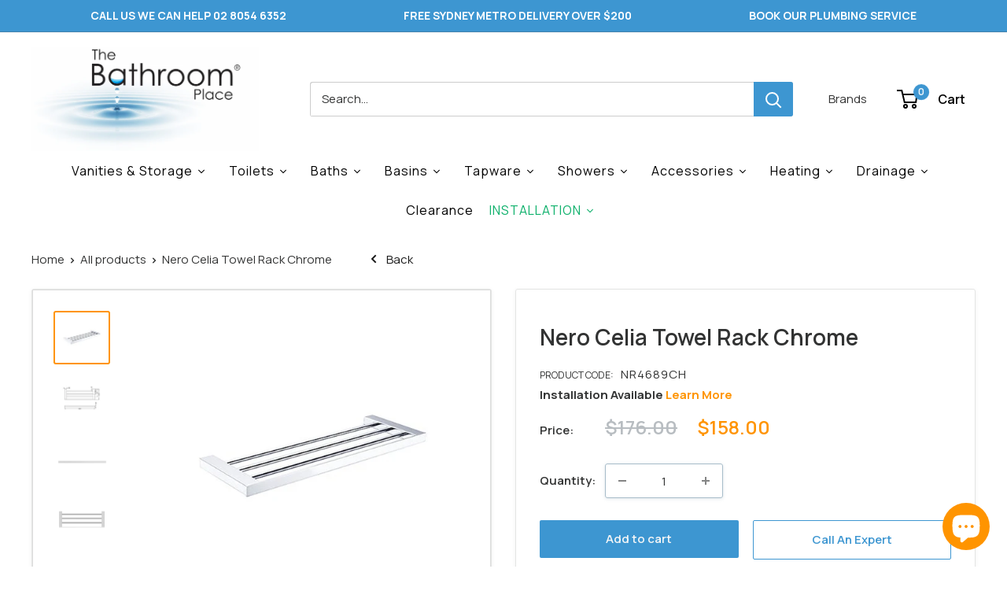

--- FILE ---
content_type: text/html; charset=utf-8
request_url: https://thebathroomplace.com.au/products/nero-celia-double-towel-rack-chrome-nr4689ch
body_size: 65898
content:
<!doctype html>

<html class="no-js" lang="en">
  <head>

    <script src="https://code.jquery.com/jquery-3.2.1.min.js"></script>
    <!-- Google tag (gtag.js) MLK-->
    <script async src="https://www.googletagmanager.com/gtag/js?id=UA-250169369-36"></script>
    <script>
      window.dataLayer = window.dataLayer || [];
      function gtag(){dataLayer.push(arguments);}
      gtag('js', new Date());
    
      gtag('config', 'UA-250169369-36');
    </script>
    
        <!-- Google Tag Manager MLK-->
    <script>(function(w,d,s,l,i){w[l]=w[l]||[];w[l].push({'gtm.start':
    new Date().getTime(),event:'gtm.js'});var f=d.getElementsByTagName(s)[0],
    j=d.createElement(s),dl=l!='dataLayer'?'&l='+l:'';j.async=true;j.src=
    'https://www.googletagmanager.com/gtm.js?id='+i+dl;f.parentNode.insertBefore(j,f);
    })(window,document,'script','dataLayer','GTM-NRB7839');</script>
    <!-- End Google Tag Manager -->
    
         
    <!-- Global site tag (gtag.js) - Google Analytics -->
    <script async src="https://www.googletagmanager.com/gtag/js?id=UA-228122430-1"></script>
    <script>
      window.dataLayer = window.dataLayer || [];
      function gtag(){dataLayer.push(arguments);}
      gtag('js', new Date());
    
      gtag('config', 'UA-228122430-1');
    </script>
    <!-- Google Analytics End -->
    
    <meta charset="utf-8">
    <meta name="viewport" content="width=device-width, initial-scale=1.0, height=device-height, minimum-scale=1.0, maximum-scale=1.0">
    <meta name="theme-color" content="#ff9400">

    <link rel="preconnect" href="https://fonts.googleapis.com">
<link rel="preconnect" href="https://fonts.gstatic.com" crossorigin>
<link href="https://fonts.googleapis.com/css2?family=Manrope:wght@200..800&display=swap" rel="stylesheet">

    <title>Nero Celia Towel Rack Chrome - The Bathroom Place</title><meta name="description" content="The Nero Celia Towel Rails  combine a bold, elegant design with practicality, making them a stylish and functional addition to your bathroom. It&#39;s worth noting that  are  part of a complete matching product range."><link rel="canonical" href="https://thebathroomplace.com.au/products/nero-celia-double-towel-rack-chrome-nr4689ch"><link rel="shortcut icon" href="//thebathroomplace.com.au/cdn/shop/files/Screen_Shot_2021-08-10_at_8.13.21_pm_96x96.png?v=1628590436" type="image/png"><link rel="preload" as="style" href="//thebathroomplace.com.au/cdn/shop/t/46/assets/theme.css?v=28131979194430058531755766265">
    <link rel="preload" as="script" href="//thebathroomplace.com.au/cdn/shop/t/46/assets/theme.js?v=1815320689903517791734506393">
    <link rel="preconnect" href="https://cdn.shopify.com">
    <link rel="preconnect" href="https://fonts.shopifycdn.com">
    <link rel="dns-prefetch" href="https://productreviews.shopifycdn.com">
    <link rel="dns-prefetch" href="https://ajax.googleapis.com">
    <link rel="dns-prefetch" href="https://maps.googleapis.com">
    <link rel="dns-prefetch" href="https://maps.gstatic.com">

    <meta property="og:type" content="product">
  <meta property="og:title" content="Nero Celia Towel Rack Chrome"><meta property="og:image" content="http://thebathroomplace.com.au/cdn/shop/products/20210305102948_420227-1.jpg?v=1661493189">
    <meta property="og:image:secure_url" content="https://thebathroomplace.com.au/cdn/shop/products/20210305102948_420227-1.jpg?v=1661493189">
    <meta property="og:image:width" content="503">
    <meta property="og:image:height" content="469">
    <meta property="product:availability" content="in stock"><meta property="product:price:amount" content="158.00">
  <meta property="product:price:currency" content="AUD"><meta property="og:description" content="The Nero Celia Towel Rails  combine a bold, elegant design with practicality, making them a stylish and functional addition to your bathroom. It&#39;s worth noting that  are  part of a complete matching product range."><meta property="og:url" content="https://thebathroomplace.com.au/products/nero-celia-double-towel-rack-chrome-nr4689ch">
<meta property="og:site_name" content="The Bathroom Place ®"><meta name="twitter:card" content="summary"><meta name="twitter:title" content="Nero Celia Towel Rack Chrome">
  <meta name="twitter:description" content="The Nero Celia Towel Rails  combine a bold, elegant design with practicality, making them a stylish and functional addition to your bathroom. It&#39;s worth noting that  are  part of a complete matching product range.">
  <meta name="twitter:image" content="https://thebathroomplace.com.au/cdn/shop/products/20210305102948_420227-1_600x600_crop_center.jpg?v=1661493189">
    <link rel="preload" href="//thebathroomplace.com.au/cdn/fonts/montserrat/montserrat_n6.1326b3e84230700ef15b3a29fb520639977513e0.woff2" as="font" type="font/woff2" crossorigin><link rel="preload" href="//thebathroomplace.com.au/cdn/fonts/montserrat/montserrat_n4.81949fa0ac9fd2021e16436151e8eaa539321637.woff2" as="font" type="font/woff2" crossorigin><style>
  @font-face {
  font-family: Montserrat;
  font-weight: 600;
  font-style: normal;
  font-display: swap;
  src: url("//thebathroomplace.com.au/cdn/fonts/montserrat/montserrat_n6.1326b3e84230700ef15b3a29fb520639977513e0.woff2") format("woff2"),
       url("//thebathroomplace.com.au/cdn/fonts/montserrat/montserrat_n6.652f051080eb14192330daceed8cd53dfdc5ead9.woff") format("woff");
}

  @font-face {
  font-family: Montserrat;
  font-weight: 400;
  font-style: normal;
  font-display: swap;
  src: url("//thebathroomplace.com.au/cdn/fonts/montserrat/montserrat_n4.81949fa0ac9fd2021e16436151e8eaa539321637.woff2") format("woff2"),
       url("//thebathroomplace.com.au/cdn/fonts/montserrat/montserrat_n4.a6c632ca7b62da89c3594789ba828388aac693fe.woff") format("woff");
}

@font-face {
  font-family: Montserrat;
  font-weight: 600;
  font-style: normal;
  font-display: swap;
  src: url("//thebathroomplace.com.au/cdn/fonts/montserrat/montserrat_n6.1326b3e84230700ef15b3a29fb520639977513e0.woff2") format("woff2"),
       url("//thebathroomplace.com.au/cdn/fonts/montserrat/montserrat_n6.652f051080eb14192330daceed8cd53dfdc5ead9.woff") format("woff");
}

@font-face {
  font-family: Montserrat;
  font-weight: 600;
  font-style: italic;
  font-display: swap;
  src: url("//thebathroomplace.com.au/cdn/fonts/montserrat/montserrat_i6.e90155dd2f004112a61c0322d66d1f59dadfa84b.woff2") format("woff2"),
       url("//thebathroomplace.com.au/cdn/fonts/montserrat/montserrat_i6.41470518d8e9d7f1bcdd29a447c2397e5393943f.woff") format("woff");
}


  @font-face {
  font-family: Montserrat;
  font-weight: 700;
  font-style: normal;
  font-display: swap;
  src: url("//thebathroomplace.com.au/cdn/fonts/montserrat/montserrat_n7.3c434e22befd5c18a6b4afadb1e3d77c128c7939.woff2") format("woff2"),
       url("//thebathroomplace.com.au/cdn/fonts/montserrat/montserrat_n7.5d9fa6e2cae713c8fb539a9876489d86207fe957.woff") format("woff");
}

  @font-face {
  font-family: Montserrat;
  font-weight: 400;
  font-style: italic;
  font-display: swap;
  src: url("//thebathroomplace.com.au/cdn/fonts/montserrat/montserrat_i4.5a4ea298b4789e064f62a29aafc18d41f09ae59b.woff2") format("woff2"),
       url("//thebathroomplace.com.au/cdn/fonts/montserrat/montserrat_i4.072b5869c5e0ed5b9d2021e4c2af132e16681ad2.woff") format("woff");
}

  @font-face {
  font-family: Montserrat;
  font-weight: 700;
  font-style: italic;
  font-display: swap;
  src: url("//thebathroomplace.com.au/cdn/fonts/montserrat/montserrat_i7.a0d4a463df4f146567d871890ffb3c80408e7732.woff2") format("woff2"),
       url("//thebathroomplace.com.au/cdn/fonts/montserrat/montserrat_i7.f6ec9f2a0681acc6f8152c40921d2a4d2e1a2c78.woff") format("woff");
}


  :root {
    --default-text-font-size : 15px;
    --base-text-font-size    : 15px;
    --heading-font-family    : Montserrat, sans-serif;
    --heading-font-weight    : 600;
    --heading-font-style     : normal;
    --text-font-family       : Montserrat, sans-serif;
    --text-font-weight       : 400;
    --text-font-style        : normal;
    --text-font-bolder-weight: 600;
    --text-link-decoration   : underline;

    --text-color               : #323333;
    --text-color-rgb           : 50, 51, 51;
    --heading-color            : #323333;
    --border-color             : #ffffff;
    --border-color-rgb         : 255, 255, 255;
    --form-border-color        : #f2f2f2;
    --accent-color             : #ff9400;
    --accent-color-rgb         : 255, 148, 0;
    --link-color               : #ff9400;
    --link-color-hover         : #b36800;
    --background               : #ffffff;
    --secondary-background     : #ffffff;
    --secondary-background-rgb : 255, 255, 255;
    --accent-background        : rgba(255, 148, 0, 0.08);

    --input-background: #ffffff;

    --error-color       : #ff0000;
    --error-background  : rgba(255, 0, 0, 0.07);
    --success-color     : #5f9aa4;
    --success-background: rgba(95, 154, 164, 0.11);

    --primary-button-background      : #3d96d1;
    --primary-button-background-rgb  : 61, 150, 209;
    --primary-button-text-color      : #f3f5f6;
    --secondary-button-background    : #3d96d1;
    --secondary-button-background-rgb: 61, 150, 209;
    --secondary-button-text-color    : #ffffff;

    --header-background      : #ffffff;
    --header-text-color      : #000000;
    --header-light-text-color: #565656;
    --header-border-color    : rgba(86, 86, 86, 0.3);
    --header-accent-color    : #3d96d1;

    --footer-background-color:    #f3f5f6;
    --footer-heading-text-color:  #3d96d1;
    --footer-body-text-color:     #677279;
    --footer-body-text-color-rgb: 103, 114, 121;
    --footer-accent-color:        #529ed2;
    --footer-accent-color-rgb:    82, 158, 210;
    --footer-border:              none;
    
    --flickity-arrow-color: #cccccc;--product-on-sale-accent           : #ff0000;
    --product-on-sale-accent-rgb       : 255, 0, 0;
    --product-on-sale-color            : #ffffff;
    --product-in-stock-color           : #008a00;
    --product-low-stock-color          : #ee0000;
    --product-sold-out-color           : #8a9297;
    --product-custom-label-1-background: #008a00;
    --product-custom-label-1-color     : #ffffff;
    --product-custom-label-2-background: #00a500;
    --product-custom-label-2-color     : #ffffff;
    --product-review-star-color        : #ffbd00;

    --mobile-container-gutter : 20px;
    --desktop-container-gutter: 40px;

    /* Shopify related variables */
    --payment-terms-background-color: #ffffff;
  }
</style>

<script>
  // IE11 does not have support for CSS variables, so we have to polyfill them
  if (!(((window || {}).CSS || {}).supports && window.CSS.supports('(--a: 0)'))) {
    const script = document.createElement('script');
    script.type = 'text/javascript';
    script.src = 'https://cdn.jsdelivr.net/npm/css-vars-ponyfill@2';
    script.onload = function() {
      cssVars({});
    };

    document.getElementsByTagName('head')[0].appendChild(script);
  }
</script>


    
    <script>
  const boostSDAssetFileURL = "\/\/thebathroomplace.com.au\/cdn\/shop\/t\/46\/assets\/boost_sd_assets_file_url.gif?v=25221";
  window.boostSDAssetFileURL = boostSDAssetFileURL;

  if (window.boostSDAppConfig) {
    window.boostSDAppConfig.generalSettings.custom_js_asset_url = "//thebathroomplace.com.au/cdn/shop/t/46/assets/boost-sd-custom.js?v=47069976449437309361752058589";
    window.boostSDAppConfig.generalSettings.custom_css_asset_url = "//thebathroomplace.com.au/cdn/shop/t/46/assets/boost-sd-custom.css?v=142351610300195689991749812998";
  }

  
</script>

    <script>window.performance && window.performance.mark && window.performance.mark('shopify.content_for_header.start');</script><meta name="facebook-domain-verification" content="hznabqx93eel1xfyuu0xpy8tc0o85h">
<meta name="google-site-verification" content="R3rTeGUWZyodRYtPU2gCHn77i03HeVWh7jMqZUtY6O0">
<meta id="shopify-digital-wallet" name="shopify-digital-wallet" content="/55586750615/digital_wallets/dialog">
<meta name="shopify-checkout-api-token" content="0bbe438cb2790a07f73d0ed7acca7afd">
<meta id="in-context-paypal-metadata" data-shop-id="55586750615" data-venmo-supported="false" data-environment="production" data-locale="en_US" data-paypal-v4="true" data-currency="AUD">
<link rel="alternate" type="application/json+oembed" href="https://thebathroomplace.com.au/products/nero-celia-double-towel-rack-chrome-nr4689ch.oembed">
<script async="async" src="/checkouts/internal/preloads.js?locale=en-AU"></script>
<link rel="preconnect" href="https://shop.app" crossorigin="anonymous">
<script async="async" src="https://shop.app/checkouts/internal/preloads.js?locale=en-AU&shop_id=55586750615" crossorigin="anonymous"></script>
<script id="apple-pay-shop-capabilities" type="application/json">{"shopId":55586750615,"countryCode":"AU","currencyCode":"AUD","merchantCapabilities":["supports3DS"],"merchantId":"gid:\/\/shopify\/Shop\/55586750615","merchantName":"The Bathroom Place ®","requiredBillingContactFields":["postalAddress","email","phone"],"requiredShippingContactFields":["postalAddress","email","phone"],"shippingType":"shipping","supportedNetworks":["visa","masterCard","amex","jcb"],"total":{"type":"pending","label":"The Bathroom Place ®","amount":"1.00"},"shopifyPaymentsEnabled":true,"supportsSubscriptions":true}</script>
<script id="shopify-features" type="application/json">{"accessToken":"0bbe438cb2790a07f73d0ed7acca7afd","betas":["rich-media-storefront-analytics"],"domain":"thebathroomplace.com.au","predictiveSearch":true,"shopId":55586750615,"locale":"en"}</script>
<script>var Shopify = Shopify || {};
Shopify.shop = "the-bathroom-place-sydney.myshopify.com";
Shopify.locale = "en";
Shopify.currency = {"active":"AUD","rate":"1.0"};
Shopify.country = "AU";
Shopify.theme = {"name":"Warehouse","id":140195004567,"schema_name":"Warehouse","schema_version":"6.3.0","theme_store_id":871,"role":"main"};
Shopify.theme.handle = "null";
Shopify.theme.style = {"id":null,"handle":null};
Shopify.cdnHost = "thebathroomplace.com.au/cdn";
Shopify.routes = Shopify.routes || {};
Shopify.routes.root = "/";</script>
<script type="module">!function(o){(o.Shopify=o.Shopify||{}).modules=!0}(window);</script>
<script>!function(o){function n(){var o=[];function n(){o.push(Array.prototype.slice.apply(arguments))}return n.q=o,n}var t=o.Shopify=o.Shopify||{};t.loadFeatures=n(),t.autoloadFeatures=n()}(window);</script>
<script>
  window.ShopifyPay = window.ShopifyPay || {};
  window.ShopifyPay.apiHost = "shop.app\/pay";
  window.ShopifyPay.redirectState = null;
</script>
<script id="shop-js-analytics" type="application/json">{"pageType":"product"}</script>
<script defer="defer" async type="module" src="//thebathroomplace.com.au/cdn/shopifycloud/shop-js/modules/v2/client.init-shop-cart-sync_BApSsMSl.en.esm.js"></script>
<script defer="defer" async type="module" src="//thebathroomplace.com.au/cdn/shopifycloud/shop-js/modules/v2/chunk.common_CBoos6YZ.esm.js"></script>
<script type="module">
  await import("//thebathroomplace.com.au/cdn/shopifycloud/shop-js/modules/v2/client.init-shop-cart-sync_BApSsMSl.en.esm.js");
await import("//thebathroomplace.com.au/cdn/shopifycloud/shop-js/modules/v2/chunk.common_CBoos6YZ.esm.js");

  window.Shopify.SignInWithShop?.initShopCartSync?.({"fedCMEnabled":true,"windoidEnabled":true});

</script>
<script>
  window.Shopify = window.Shopify || {};
  if (!window.Shopify.featureAssets) window.Shopify.featureAssets = {};
  window.Shopify.featureAssets['shop-js'] = {"shop-cart-sync":["modules/v2/client.shop-cart-sync_DJczDl9f.en.esm.js","modules/v2/chunk.common_CBoos6YZ.esm.js"],"init-fed-cm":["modules/v2/client.init-fed-cm_BzwGC0Wi.en.esm.js","modules/v2/chunk.common_CBoos6YZ.esm.js"],"init-windoid":["modules/v2/client.init-windoid_BS26ThXS.en.esm.js","modules/v2/chunk.common_CBoos6YZ.esm.js"],"init-shop-email-lookup-coordinator":["modules/v2/client.init-shop-email-lookup-coordinator_DFwWcvrS.en.esm.js","modules/v2/chunk.common_CBoos6YZ.esm.js"],"shop-cash-offers":["modules/v2/client.shop-cash-offers_DthCPNIO.en.esm.js","modules/v2/chunk.common_CBoos6YZ.esm.js","modules/v2/chunk.modal_Bu1hFZFC.esm.js"],"shop-button":["modules/v2/client.shop-button_D_JX508o.en.esm.js","modules/v2/chunk.common_CBoos6YZ.esm.js"],"shop-toast-manager":["modules/v2/client.shop-toast-manager_tEhgP2F9.en.esm.js","modules/v2/chunk.common_CBoos6YZ.esm.js"],"avatar":["modules/v2/client.avatar_BTnouDA3.en.esm.js"],"pay-button":["modules/v2/client.pay-button_BuNmcIr_.en.esm.js","modules/v2/chunk.common_CBoos6YZ.esm.js"],"init-shop-cart-sync":["modules/v2/client.init-shop-cart-sync_BApSsMSl.en.esm.js","modules/v2/chunk.common_CBoos6YZ.esm.js"],"shop-login-button":["modules/v2/client.shop-login-button_DwLgFT0K.en.esm.js","modules/v2/chunk.common_CBoos6YZ.esm.js","modules/v2/chunk.modal_Bu1hFZFC.esm.js"],"init-customer-accounts-sign-up":["modules/v2/client.init-customer-accounts-sign-up_TlVCiykN.en.esm.js","modules/v2/client.shop-login-button_DwLgFT0K.en.esm.js","modules/v2/chunk.common_CBoos6YZ.esm.js","modules/v2/chunk.modal_Bu1hFZFC.esm.js"],"init-shop-for-new-customer-accounts":["modules/v2/client.init-shop-for-new-customer-accounts_DrjXSI53.en.esm.js","modules/v2/client.shop-login-button_DwLgFT0K.en.esm.js","modules/v2/chunk.common_CBoos6YZ.esm.js","modules/v2/chunk.modal_Bu1hFZFC.esm.js"],"init-customer-accounts":["modules/v2/client.init-customer-accounts_C0Oh2ljF.en.esm.js","modules/v2/client.shop-login-button_DwLgFT0K.en.esm.js","modules/v2/chunk.common_CBoos6YZ.esm.js","modules/v2/chunk.modal_Bu1hFZFC.esm.js"],"shop-follow-button":["modules/v2/client.shop-follow-button_C5D3XtBb.en.esm.js","modules/v2/chunk.common_CBoos6YZ.esm.js","modules/v2/chunk.modal_Bu1hFZFC.esm.js"],"checkout-modal":["modules/v2/client.checkout-modal_8TC_1FUY.en.esm.js","modules/v2/chunk.common_CBoos6YZ.esm.js","modules/v2/chunk.modal_Bu1hFZFC.esm.js"],"lead-capture":["modules/v2/client.lead-capture_D-pmUjp9.en.esm.js","modules/v2/chunk.common_CBoos6YZ.esm.js","modules/v2/chunk.modal_Bu1hFZFC.esm.js"],"shop-login":["modules/v2/client.shop-login_BmtnoEUo.en.esm.js","modules/v2/chunk.common_CBoos6YZ.esm.js","modules/v2/chunk.modal_Bu1hFZFC.esm.js"],"payment-terms":["modules/v2/client.payment-terms_BHOWV7U_.en.esm.js","modules/v2/chunk.common_CBoos6YZ.esm.js","modules/v2/chunk.modal_Bu1hFZFC.esm.js"]};
</script>
<script id="__st">var __st={"a":55586750615,"offset":39600,"reqid":"96405906-08f4-4fbb-93f7-241de2d1eeb9-1768935122","pageurl":"thebathroomplace.com.au\/products\/nero-celia-double-towel-rack-chrome-nr4689ch","u":"91aed6bb19a7","p":"product","rtyp":"product","rid":7755533615255};</script>
<script>window.ShopifyPaypalV4VisibilityTracking = true;</script>
<script id="captcha-bootstrap">!function(){'use strict';const t='contact',e='account',n='new_comment',o=[[t,t],['blogs',n],['comments',n],[t,'customer']],c=[[e,'customer_login'],[e,'guest_login'],[e,'recover_customer_password'],[e,'create_customer']],r=t=>t.map((([t,e])=>`form[action*='/${t}']:not([data-nocaptcha='true']) input[name='form_type'][value='${e}']`)).join(','),a=t=>()=>t?[...document.querySelectorAll(t)].map((t=>t.form)):[];function s(){const t=[...o],e=r(t);return a(e)}const i='password',u='form_key',d=['recaptcha-v3-token','g-recaptcha-response','h-captcha-response',i],f=()=>{try{return window.sessionStorage}catch{return}},m='__shopify_v',_=t=>t.elements[u];function p(t,e,n=!1){try{const o=window.sessionStorage,c=JSON.parse(o.getItem(e)),{data:r}=function(t){const{data:e,action:n}=t;return t[m]||n?{data:e,action:n}:{data:t,action:n}}(c);for(const[e,n]of Object.entries(r))t.elements[e]&&(t.elements[e].value=n);n&&o.removeItem(e)}catch(o){console.error('form repopulation failed',{error:o})}}const l='form_type',E='cptcha';function T(t){t.dataset[E]=!0}const w=window,h=w.document,L='Shopify',v='ce_forms',y='captcha';let A=!1;((t,e)=>{const n=(g='f06e6c50-85a8-45c8-87d0-21a2b65856fe',I='https://cdn.shopify.com/shopifycloud/storefront-forms-hcaptcha/ce_storefront_forms_captcha_hcaptcha.v1.5.2.iife.js',D={infoText:'Protected by hCaptcha',privacyText:'Privacy',termsText:'Terms'},(t,e,n)=>{const o=w[L][v],c=o.bindForm;if(c)return c(t,g,e,D).then(n);var r;o.q.push([[t,g,e,D],n]),r=I,A||(h.body.append(Object.assign(h.createElement('script'),{id:'captcha-provider',async:!0,src:r})),A=!0)});var g,I,D;w[L]=w[L]||{},w[L][v]=w[L][v]||{},w[L][v].q=[],w[L][y]=w[L][y]||{},w[L][y].protect=function(t,e){n(t,void 0,e),T(t)},Object.freeze(w[L][y]),function(t,e,n,w,h,L){const[v,y,A,g]=function(t,e,n){const i=e?o:[],u=t?c:[],d=[...i,...u],f=r(d),m=r(i),_=r(d.filter((([t,e])=>n.includes(e))));return[a(f),a(m),a(_),s()]}(w,h,L),I=t=>{const e=t.target;return e instanceof HTMLFormElement?e:e&&e.form},D=t=>v().includes(t);t.addEventListener('submit',(t=>{const e=I(t);if(!e)return;const n=D(e)&&!e.dataset.hcaptchaBound&&!e.dataset.recaptchaBound,o=_(e),c=g().includes(e)&&(!o||!o.value);(n||c)&&t.preventDefault(),c&&!n&&(function(t){try{if(!f())return;!function(t){const e=f();if(!e)return;const n=_(t);if(!n)return;const o=n.value;o&&e.removeItem(o)}(t);const e=Array.from(Array(32),(()=>Math.random().toString(36)[2])).join('');!function(t,e){_(t)||t.append(Object.assign(document.createElement('input'),{type:'hidden',name:u})),t.elements[u].value=e}(t,e),function(t,e){const n=f();if(!n)return;const o=[...t.querySelectorAll(`input[type='${i}']`)].map((({name:t})=>t)),c=[...d,...o],r={};for(const[a,s]of new FormData(t).entries())c.includes(a)||(r[a]=s);n.setItem(e,JSON.stringify({[m]:1,action:t.action,data:r}))}(t,e)}catch(e){console.error('failed to persist form',e)}}(e),e.submit())}));const S=(t,e)=>{t&&!t.dataset[E]&&(n(t,e.some((e=>e===t))),T(t))};for(const o of['focusin','change'])t.addEventListener(o,(t=>{const e=I(t);D(e)&&S(e,y())}));const B=e.get('form_key'),M=e.get(l),P=B&&M;t.addEventListener('DOMContentLoaded',(()=>{const t=y();if(P)for(const e of t)e.elements[l].value===M&&p(e,B);[...new Set([...A(),...v().filter((t=>'true'===t.dataset.shopifyCaptcha))])].forEach((e=>S(e,t)))}))}(h,new URLSearchParams(w.location.search),n,t,e,['guest_login'])})(!0,!0)}();</script>
<script integrity="sha256-4kQ18oKyAcykRKYeNunJcIwy7WH5gtpwJnB7kiuLZ1E=" data-source-attribution="shopify.loadfeatures" defer="defer" src="//thebathroomplace.com.au/cdn/shopifycloud/storefront/assets/storefront/load_feature-a0a9edcb.js" crossorigin="anonymous"></script>
<script crossorigin="anonymous" defer="defer" src="//thebathroomplace.com.au/cdn/shopifycloud/storefront/assets/shopify_pay/storefront-65b4c6d7.js?v=20250812"></script>
<script data-source-attribution="shopify.dynamic_checkout.dynamic.init">var Shopify=Shopify||{};Shopify.PaymentButton=Shopify.PaymentButton||{isStorefrontPortableWallets:!0,init:function(){window.Shopify.PaymentButton.init=function(){};var t=document.createElement("script");t.src="https://thebathroomplace.com.au/cdn/shopifycloud/portable-wallets/latest/portable-wallets.en.js",t.type="module",document.head.appendChild(t)}};
</script>
<script data-source-attribution="shopify.dynamic_checkout.buyer_consent">
  function portableWalletsHideBuyerConsent(e){var t=document.getElementById("shopify-buyer-consent"),n=document.getElementById("shopify-subscription-policy-button");t&&n&&(t.classList.add("hidden"),t.setAttribute("aria-hidden","true"),n.removeEventListener("click",e))}function portableWalletsShowBuyerConsent(e){var t=document.getElementById("shopify-buyer-consent"),n=document.getElementById("shopify-subscription-policy-button");t&&n&&(t.classList.remove("hidden"),t.removeAttribute("aria-hidden"),n.addEventListener("click",e))}window.Shopify?.PaymentButton&&(window.Shopify.PaymentButton.hideBuyerConsent=portableWalletsHideBuyerConsent,window.Shopify.PaymentButton.showBuyerConsent=portableWalletsShowBuyerConsent);
</script>
<script data-source-attribution="shopify.dynamic_checkout.cart.bootstrap">document.addEventListener("DOMContentLoaded",(function(){function t(){return document.querySelector("shopify-accelerated-checkout-cart, shopify-accelerated-checkout")}if(t())Shopify.PaymentButton.init();else{new MutationObserver((function(e,n){t()&&(Shopify.PaymentButton.init(),n.disconnect())})).observe(document.body,{childList:!0,subtree:!0})}}));
</script>
<link id="shopify-accelerated-checkout-styles" rel="stylesheet" media="screen" href="https://thebathroomplace.com.au/cdn/shopifycloud/portable-wallets/latest/accelerated-checkout-backwards-compat.css" crossorigin="anonymous">
<style id="shopify-accelerated-checkout-cart">
        #shopify-buyer-consent {
  margin-top: 1em;
  display: inline-block;
  width: 100%;
}

#shopify-buyer-consent.hidden {
  display: none;
}

#shopify-subscription-policy-button {
  background: none;
  border: none;
  padding: 0;
  text-decoration: underline;
  font-size: inherit;
  cursor: pointer;
}

#shopify-subscription-policy-button::before {
  box-shadow: none;
}

      </style>

<script>window.performance && window.performance.mark && window.performance.mark('shopify.content_for_header.end');</script>

    <link rel="stylesheet" href="//thebathroomplace.com.au/cdn/shop/t/46/assets/theme.css?v=28131979194430058531755766265">
    <link href="//thebathroomplace.com.au/cdn/shop/t/46/assets/custom.css?v=106680711574626837201752661520" rel="stylesheet" type="text/css" media="all" />

    <script type="application/ld+json">{"@context":"http:\/\/schema.org\/","@id":"\/products\/nero-celia-double-towel-rack-chrome-nr4689ch#product","@type":"Product","brand":{"@type":"Brand","name":"Nero"},"category":"Towel Racks \u0026 Holders","description":"The Nero Celia Towel Rails  combine a bold, elegant design with practicality, making them a stylish and functional addition to your bathroom. It's worth noting that  are  part of a complete matching product range.","image":"https:\/\/thebathroomplace.com.au\/cdn\/shop\/products\/20210305102948_420227-1.jpg?v=1661493189\u0026width=1920","name":"Nero Celia Towel Rack Chrome","offers":{"@id":"\/products\/nero-celia-double-towel-rack-chrome-nr4689ch?variant=42462647451799#offer","@type":"Offer","availability":"http:\/\/schema.org\/InStock","price":"158.00","priceCurrency":"AUD","url":"https:\/\/thebathroomplace.com.au\/products\/nero-celia-double-towel-rack-chrome-nr4689ch?variant=42462647451799"},"sku":"NR4689CH","url":"https:\/\/thebathroomplace.com.au\/products\/nero-celia-double-towel-rack-chrome-nr4689ch"}</script><script type="application/ld+json">
  {
    "@context": "https://schema.org",
    "@type": "BreadcrumbList",
    "itemListElement": [{
        "@type": "ListItem",
        "position": 1,
        "name": "Home",
        "item": "https://thebathroomplace.com.au"
      },{
            "@type": "ListItem",
            "position": 2,
            "name": "Nero Celia Towel Rack Chrome",
            "item": "https://thebathroomplace.com.au/products/nero-celia-double-towel-rack-chrome-nr4689ch"
          }]
  }
</script>

    <script>
      // This allows to expose several variables to the global scope, to be used in scripts
      window.theme = {
        pageType: "product",
        cartCount: 0,
        moneyFormat: "${{amount}}",
        moneyWithCurrencyFormat: "${{amount}} AUD",
        currencyCodeEnabled: false,
        showDiscount: false,
        discountMode: "saving",
        cartType: "page"
      };

      window.routes = {
        rootUrl: "\/",
        rootUrlWithoutSlash: '',
        cartUrl: "\/cart",
        cartAddUrl: "\/cart\/add",
        cartChangeUrl: "\/cart\/change",
        searchUrl: "\/search",
        productRecommendationsUrl: "\/recommendations\/products"
      };

      window.languages = {
        productRegularPrice: "Regular price",
        productSalePrice: "Sale price",
        collectionOnSaleLabel: "Save {{savings}}",
        productFormUnavailable: "Unavailable",
        productFormAddToCart: "Add to cart",
        productFormPreOrder: "Pre-order",
        productFormSoldOut: "Sold out",
        productAdded: "Product has been added to your cart",
        productAddedShort: "Added!",
        shippingEstimatorNoResults: "No shipping could be found for your address.",
        shippingEstimatorOneResult: "There is one shipping rate for your address:",
        shippingEstimatorMultipleResults: "There are {{count}} shipping rates for your address:",
        shippingEstimatorErrors: "There are some errors:"
      };

      document.documentElement.className = document.documentElement.className.replace('no-js', 'js');
    </script><script src="//thebathroomplace.com.au/cdn/shop/t/46/assets/theme.js?v=1815320689903517791734506393" defer></script>
    <script src="//thebathroomplace.com.au/cdn/shop/t/46/assets/custom.js?v=165034664818688891821750858974" defer></script><script>
        (function () {
          window.onpageshow = function() {
            // We force re-freshing the cart content onpageshow, as most browsers will serve a cache copy when hitting the
            // back button, which cause staled data
            document.documentElement.dispatchEvent(new CustomEvent('cart:refresh', {
              bubbles: true,
              detail: {scrollToTop: false}
            }));
          };
        })();
      </script><!-- Global site tag (gtag.js) - Google Ads: 10896344452 -->
    <script async src="https://www.googletagmanager.com/gtag/js?id=AW-10896344452"></script>
    <script>
      window.dataLayer = window.dataLayer || [];
      function gtag(){dataLayer.push(arguments);}
      gtag('js', new Date());
    
      gtag('config', 'AW-10896344452');
    </script>
    
        <!-- Start VWO Async SmartCode -->
    <script type='text/javascript' id='vwoCode'>
    window._vwo_code=window._vwo_code || (function() {
    var account_id=708214,
    version = 1.5,
    settings_tolerance=2000,
    library_tolerance=2500,
    use_existing_jquery=false,
    is_spa=1,
    hide_element='body',
    hide_element_style = 'opacity:0 !important;filter:alpha(opacity=0) !important;background:none !important',
    /* DO NOT EDIT BELOW THIS LINE */
    f=false,d=document,vwoCodeEl=d.querySelector('#vwoCode'),code={use_existing_jquery:function(){return use_existing_jquery},library_tolerance:function(){return library_tolerance},hide_element_style:function(){return'{'+hide_element_style+'}'},finish:function(){if(!f){f=true;var e=d.getElementById('_vis_opt_path_hides');if(e)e.parentNode.removeChild(e)}},finished:function(){return f},load:function(e){var t=d.createElement('script');t.fetchPriority='high';t.src=e;t.type='text/javascript';t.onerror=function(){_vwo_code.finish()};d.getElementsByTagName('head')[0].appendChild(t)},getVersion:function(){return version},getMatchedCookies:function(e){var t=[];if(document.cookie){t=document.cookie.match(e)||[]}return t},getCombinationCookie:function(){var e=code.getMatchedCookies(/(?:^|;)\s?(_vis_opt_exp_\d+_combi=[^;$]*)/gi);e=e.map(function(e){try{var t=decodeURIComponent(e);if(!/_vis_opt_exp_\d+_combi=(?:\d+,?)+\s*$/.test(t)){return''}return t}catch(e){return''}});var i=[];e.forEach(function(e){var t=e.match(/([\d,]+)/g);t&&i.push(t.join('-'))});return i.join('|')},init:function(){if(d.URL.indexOf('__vwo_disable__')>-1)return;window.settings_timer=setTimeout(function(){_vwo_code.finish()},settings_tolerance);var e=d.createElement('style'),t=hide_element?hide_element+'{'+hide_element_style+'}':'',i=d.getElementsByTagName('head')[0];e.setAttribute('id','_vis_opt_path_hides');vwoCodeEl&&e.setAttribute('nonce',vwoCodeEl.nonce);e.setAttribute('type','text/css');if(e.styleSheet)e.styleSheet.cssText=t;else e.appendChild(d.createTextNode(t));i.appendChild(e);var n=this.getCombinationCookie();this.load('https://dev.visualwebsiteoptimizer.com/j.php?a='+account_id+'&u='+encodeURIComponent(d.URL)+'&f='+ +is_spa+'&vn='+version+(n?'&c='+n:''));return settings_timer}};window._vwo_settings_timer = code.init();return code;}());
    </script>
    <!-- End VWO Async SmartCode -->
    
    <script type="text/javascript">
    (function(c,l,a,r,i,t,y){
        c[a]=c[a]||function(){(c[a].q=c[a].q||[]).push(arguments)};
        t=l.createElement(r);t.async=1;t.src="https://www.clarity.ms/tag/"+i;
        y=l.getElementsByTagName(r)[0];y.parentNode.insertBefore(t,y);
    })(window, document, "clarity", "script", "njea2ihjih");
  </script>
  <script>window.is_hulkpo_installed=true</script><!-- BEGIN app block: shopify://apps/hulk-product-options/blocks/app-embed/380168ef-9475-4244-a291-f66b189208b5 --><!-- BEGIN app snippet: hulkapps_product_options --><script>
    
        window.hulkapps = {
        shop_slug: "the-bathroom-place-sydney",
        store_id: "the-bathroom-place-sydney.myshopify.com",
        money_format: "${{amount}}",
        cart: null,
        product: null,
        product_collections: null,
        product_variants: null,
        is_volume_discount: null,
        is_product_option: true,
        product_id: null,
        page_type: null,
        po_url: "https://productoption.hulkapps.com",
        po_proxy_url: "https://thebathroomplace.com.au",
        vd_url: "https://volumediscount.hulkapps.com",
        customer: null,
        hulkapps_extension_js: true

    }
    window.is_hulkpo_installed=true
    

      window.hulkapps.page_type = "cart";
      window.hulkapps.cart = {"note":null,"attributes":{},"original_total_price":0,"total_price":0,"total_discount":0,"total_weight":0.0,"item_count":0,"items":[],"requires_shipping":false,"currency":"AUD","items_subtotal_price":0,"cart_level_discount_applications":[],"checkout_charge_amount":0}
      if (typeof window.hulkapps.cart.items == "object") {
        for (var i=0; i<window.hulkapps.cart.items.length; i++) {
          ["sku", "grams", "vendor", "url", "image", "handle", "requires_shipping", "product_type", "product_description"].map(function(a) {
            delete window.hulkapps.cart.items[i][a]
          })
        }
      }
      window.hulkapps.cart_collections = {}
      

    
      window.hulkapps.page_type = "product"
      window.hulkapps.product_id = "7755533615255";
      window.hulkapps.product = {"id":7755533615255,"title":"Nero Celia Towel Rack Chrome","handle":"nero-celia-double-towel-rack-chrome-nr4689ch","description":"\u003cp\u003e\u003cmeta charset=\"utf-8\"\u003e\u003cspan\u003eThe Nero Celia Towel Rails  combine a bold, elegant design with practicality, making them a stylish and functional addition to your bathroom. It's worth noting that  are  part of a complete matching product range.\u003c\/span\u003e\u003c\/p\u003e","published_at":"2022-08-26T15:53:46+10:00","created_at":"2022-08-26T15:51:17+10:00","vendor":"Nero","type":"","tags":["Accessories","Bathroom Shelves","Chrome","Nero","Towel Racks \u0026 Shelves"],"price":15800,"price_min":15800,"price_max":15800,"available":true,"price_varies":false,"compare_at_price":17600,"compare_at_price_min":17600,"compare_at_price_max":17600,"compare_at_price_varies":false,"variants":[{"id":42462647451799,"title":"Default Title","option1":"Default Title","option2":null,"option3":null,"sku":"NR4689CH","requires_shipping":true,"taxable":false,"featured_image":null,"available":true,"name":"Nero Celia Towel Rack Chrome","public_title":null,"options":["Default Title"],"price":15800,"weight":2000,"compare_at_price":17600,"inventory_management":null,"barcode":"","requires_selling_plan":false,"selling_plan_allocations":[]}],"images":["\/\/thebathroomplace.com.au\/cdn\/shop\/products\/20210305102948_420227-1.jpg?v=1661493189","\/\/thebathroomplace.com.au\/cdn\/shop\/products\/2B087CP_YSW4689_-pdf_e92f1adb-16c7-49b2-868b-b8d1685e0a6b.jpg?v=1661493175","\/\/thebathroomplace.com.au\/cdn\/shop\/products\/NR4689CH-V-1-1024x1024.png?v=1661493173","\/\/thebathroomplace.com.au\/cdn\/shop\/products\/NR4689CH-V-2-1024x1024.png?v=1661493174"],"featured_image":"\/\/thebathroomplace.com.au\/cdn\/shop\/products\/20210305102948_420227-1.jpg?v=1661493189","options":["Title"],"media":[{"alt":null,"id":29438257627287,"position":1,"preview_image":{"aspect_ratio":1.072,"height":469,"width":503,"src":"\/\/thebathroomplace.com.au\/cdn\/shop\/products\/20210305102948_420227-1.jpg?v=1661493189"},"aspect_ratio":1.072,"height":469,"media_type":"image","src":"\/\/thebathroomplace.com.au\/cdn\/shop\/products\/20210305102948_420227-1.jpg?v=1661493189","width":503},{"alt":null,"id":29438248288407,"position":2,"preview_image":{"aspect_ratio":1.0,"height":1109,"width":1109,"src":"\/\/thebathroomplace.com.au\/cdn\/shop\/products\/2B087CP_YSW4689_-pdf_e92f1adb-16c7-49b2-868b-b8d1685e0a6b.jpg?v=1661493175"},"aspect_ratio":1.0,"height":1109,"media_type":"image","src":"\/\/thebathroomplace.com.au\/cdn\/shop\/products\/2B087CP_YSW4689_-pdf_e92f1adb-16c7-49b2-868b-b8d1685e0a6b.jpg?v=1661493175","width":1109},{"alt":null,"id":29438257725591,"position":3,"preview_image":{"aspect_ratio":1.0,"height":1024,"width":1024,"src":"\/\/thebathroomplace.com.au\/cdn\/shop\/products\/NR4689CH-V-1-1024x1024.png?v=1661493173"},"aspect_ratio":1.0,"height":1024,"media_type":"image","src":"\/\/thebathroomplace.com.au\/cdn\/shop\/products\/NR4689CH-V-1-1024x1024.png?v=1661493173","width":1024},{"alt":null,"id":29438257856663,"position":4,"preview_image":{"aspect_ratio":1.0,"height":1024,"width":1024,"src":"\/\/thebathroomplace.com.au\/cdn\/shop\/products\/NR4689CH-V-2-1024x1024.png?v=1661493174"},"aspect_ratio":1.0,"height":1024,"media_type":"image","src":"\/\/thebathroomplace.com.au\/cdn\/shop\/products\/NR4689CH-V-2-1024x1024.png?v=1661493174","width":1024}],"requires_selling_plan":false,"selling_plan_groups":[],"content":"\u003cp\u003e\u003cmeta charset=\"utf-8\"\u003e\u003cspan\u003eThe Nero Celia Towel Rails  combine a bold, elegant design with practicality, making them a stylish and functional addition to your bathroom. It's worth noting that  are  part of a complete matching product range.\u003c\/span\u003e\u003c\/p\u003e"}

      window.hulkapps.product_collection = []
      
        window.hulkapps.product_collection.push(277972058263)
      
        window.hulkapps.product_collection.push(277355167895)
      
        window.hulkapps.product_collection.push(287835324567)
      
        window.hulkapps.product_collection.push(283809972375)
      
        window.hulkapps.product_collection.push(277654044823)
      
        window.hulkapps.product_collection.push(277653979287)
      

      window.hulkapps.product_variant = []
      
        window.hulkapps.product_variant.push(42462647451799)
      

      window.hulkapps.product_collections = window.hulkapps.product_collection.toString();
      window.hulkapps.product_variants = window.hulkapps.product_variant.toString();

    

</script>

<!-- END app snippet --><!-- END app block --><!-- BEGIN app block: shopify://apps/judge-me-reviews/blocks/judgeme_core/61ccd3b1-a9f2-4160-9fe9-4fec8413e5d8 --><!-- Start of Judge.me Core -->






<link rel="dns-prefetch" href="https://cdnwidget.judge.me">
<link rel="dns-prefetch" href="https://cdn.judge.me">
<link rel="dns-prefetch" href="https://cdn1.judge.me">
<link rel="dns-prefetch" href="https://api.judge.me">

<script data-cfasync='false' class='jdgm-settings-script'>window.jdgmSettings={"pagination":5,"disable_web_reviews":false,"badge_no_review_text":"No reviews","badge_n_reviews_text":"{{ n }} review/reviews","badge_star_color":"#F09937","hide_badge_preview_if_no_reviews":true,"badge_hide_text":false,"enforce_center_preview_badge":false,"widget_title":"Customer Reviews","widget_open_form_text":"Write a review","widget_close_form_text":"Cancel review","widget_refresh_page_text":"Refresh page","widget_summary_text":"Based on {{ number_of_reviews }} review/reviews","widget_no_review_text":"Be the first to write a review","widget_name_field_text":"Display name","widget_verified_name_field_text":"Verified Name (public)","widget_name_placeholder_text":"Display name","widget_required_field_error_text":"This field is required.","widget_email_field_text":"Email address","widget_verified_email_field_text":"Verified Email (private, can not be edited)","widget_email_placeholder_text":"Your email address","widget_email_field_error_text":"Please enter a valid email address.","widget_rating_field_text":"Rating","widget_review_title_field_text":"Review Title","widget_review_title_placeholder_text":"Give your review a title","widget_review_body_field_text":"Review content","widget_review_body_placeholder_text":"Start writing here...","widget_pictures_field_text":"Picture/Video (optional)","widget_submit_review_text":"Submit Review","widget_submit_verified_review_text":"Submit Verified Review","widget_submit_success_msg_with_auto_publish":"Thank you! Please refresh the page in a few moments to see your review. You can remove or edit your review by logging into \u003ca href='https://judge.me/login' target='_blank' rel='nofollow noopener'\u003eJudge.me\u003c/a\u003e","widget_submit_success_msg_no_auto_publish":"Thank you! Your review will be published as soon as it is approved by the shop admin. You can remove or edit your review by logging into \u003ca href='https://judge.me/login' target='_blank' rel='nofollow noopener'\u003eJudge.me\u003c/a\u003e","widget_show_default_reviews_out_of_total_text":"Showing {{ n_reviews_shown }} out of {{ n_reviews }} reviews.","widget_show_all_link_text":"Show all","widget_show_less_link_text":"Show less","widget_author_said_text":"{{ reviewer_name }} said:","widget_days_text":"{{ n }} days ago","widget_weeks_text":"{{ n }} week/weeks ago","widget_months_text":"{{ n }} month/months ago","widget_years_text":"{{ n }} year/years ago","widget_yesterday_text":"Yesterday","widget_today_text":"Today","widget_replied_text":"\u003e\u003e {{ shop_name }} replied:","widget_read_more_text":"Read more","widget_reviewer_name_as_initial":"","widget_rating_filter_color":"","widget_rating_filter_see_all_text":"See all reviews","widget_sorting_most_recent_text":"Most Recent","widget_sorting_highest_rating_text":"Highest Rating","widget_sorting_lowest_rating_text":"Lowest Rating","widget_sorting_with_pictures_text":"Only Pictures","widget_sorting_most_helpful_text":"Most Helpful","widget_open_question_form_text":"Ask a question","widget_reviews_subtab_text":"Reviews","widget_questions_subtab_text":"Questions","widget_question_label_text":"Question","widget_answer_label_text":"Answer","widget_question_placeholder_text":"Write your question here","widget_submit_question_text":"Submit Question","widget_question_submit_success_text":"Thank you for your question! We will notify you once it gets answered.","widget_star_color":"#F09937","verified_badge_text":"Verified","verified_badge_bg_color":"","verified_badge_text_color":"","verified_badge_placement":"left-of-reviewer-name","widget_review_max_height":"","widget_hide_border":false,"widget_social_share":false,"widget_thumb":false,"widget_review_location_show":false,"widget_location_format":"","all_reviews_include_out_of_store_products":true,"all_reviews_out_of_store_text":"(out of store)","all_reviews_pagination":100,"all_reviews_product_name_prefix_text":"about","enable_review_pictures":false,"enable_question_anwser":false,"widget_theme":"","review_date_format":"mm/dd/yyyy","default_sort_method":"most-recent","widget_product_reviews_subtab_text":"Product Reviews","widget_shop_reviews_subtab_text":"Shop Reviews","widget_other_products_reviews_text":"Reviews for other products","widget_store_reviews_subtab_text":"Store reviews","widget_no_store_reviews_text":"This store hasn't received any reviews yet","widget_web_restriction_product_reviews_text":"This product hasn't received any reviews yet","widget_no_items_text":"No items found","widget_show_more_text":"Show more","widget_write_a_store_review_text":"Write a Store Review","widget_other_languages_heading":"Reviews in Other Languages","widget_translate_review_text":"Translate review to {{ language }}","widget_translating_review_text":"Translating...","widget_show_original_translation_text":"Show original ({{ language }})","widget_translate_review_failed_text":"Review couldn't be translated.","widget_translate_review_retry_text":"Retry","widget_translate_review_try_again_later_text":"Try again later","show_product_url_for_grouped_product":false,"widget_sorting_pictures_first_text":"Pictures First","show_pictures_on_all_rev_page_mobile":false,"show_pictures_on_all_rev_page_desktop":false,"floating_tab_hide_mobile_install_preference":false,"floating_tab_button_name":"★ Reviews","floating_tab_title":"Let customers speak for us","floating_tab_button_color":"","floating_tab_button_background_color":"","floating_tab_url":"","floating_tab_url_enabled":false,"floating_tab_tab_style":"text","all_reviews_text_badge_text":"Customers rate us {{ shop.metafields.judgeme.all_reviews_rating | round: 1 }}/5 based on {{ shop.metafields.judgeme.all_reviews_count }} reviews.","all_reviews_text_badge_text_branded_style":"{{ shop.metafields.judgeme.all_reviews_rating | round: 1 }} out of 5 stars based on {{ shop.metafields.judgeme.all_reviews_count }} reviews","is_all_reviews_text_badge_a_link":false,"show_stars_for_all_reviews_text_badge":false,"all_reviews_text_badge_url":"","all_reviews_text_style":"text","all_reviews_text_color_style":"judgeme_brand_color","all_reviews_text_color":"#108474","all_reviews_text_show_jm_brand":true,"featured_carousel_show_header":true,"featured_carousel_title":"Let customers speak for us","testimonials_carousel_title":"Customers are saying","videos_carousel_title":"Real customer stories","cards_carousel_title":"Customers are saying","featured_carousel_count_text":"from {{ n }} reviews","featured_carousel_add_link_to_all_reviews_page":false,"featured_carousel_url":"","featured_carousel_show_images":true,"featured_carousel_autoslide_interval":5,"featured_carousel_arrows_on_the_sides":false,"featured_carousel_height":250,"featured_carousel_width":80,"featured_carousel_image_size":0,"featured_carousel_image_height":250,"featured_carousel_arrow_color":"#eeeeee","verified_count_badge_style":"branded","verified_count_badge_orientation":"horizontal","verified_count_badge_color_style":"judgeme_brand_color","verified_count_badge_color":"#108474","is_verified_count_badge_a_link":false,"verified_count_badge_url":"","verified_count_badge_show_jm_brand":true,"widget_rating_preset_default":5,"widget_first_sub_tab":"product-reviews","widget_show_histogram":true,"widget_histogram_use_custom_color":false,"widget_pagination_use_custom_color":false,"widget_star_use_custom_color":false,"widget_verified_badge_use_custom_color":false,"widget_write_review_use_custom_color":false,"picture_reminder_submit_button":"Upload Pictures","enable_review_videos":false,"mute_video_by_default":false,"widget_sorting_videos_first_text":"Videos First","widget_review_pending_text":"Pending","featured_carousel_items_for_large_screen":3,"social_share_options_order":"Facebook,Twitter","remove_microdata_snippet":true,"disable_json_ld":false,"enable_json_ld_products":false,"preview_badge_show_question_text":false,"preview_badge_no_question_text":"No questions","preview_badge_n_question_text":"{{ number_of_questions }} question/questions","qa_badge_show_icon":false,"qa_badge_position":"same-row","remove_judgeme_branding":false,"widget_add_search_bar":false,"widget_search_bar_placeholder":"Search","widget_sorting_verified_only_text":"Verified only","featured_carousel_theme":"default","featured_carousel_show_rating":true,"featured_carousel_show_title":true,"featured_carousel_show_body":true,"featured_carousel_show_date":false,"featured_carousel_show_reviewer":true,"featured_carousel_show_product":false,"featured_carousel_header_background_color":"#108474","featured_carousel_header_text_color":"#ffffff","featured_carousel_name_product_separator":"reviewed","featured_carousel_full_star_background":"#108474","featured_carousel_empty_star_background":"#dadada","featured_carousel_vertical_theme_background":"#f9fafb","featured_carousel_verified_badge_enable":true,"featured_carousel_verified_badge_color":"#108474","featured_carousel_border_style":"round","featured_carousel_review_line_length_limit":3,"featured_carousel_more_reviews_button_text":"Read more reviews","featured_carousel_view_product_button_text":"View product","all_reviews_page_load_reviews_on":"scroll","all_reviews_page_load_more_text":"Load More Reviews","disable_fb_tab_reviews":false,"enable_ajax_cdn_cache":false,"widget_advanced_speed_features":5,"widget_public_name_text":"displayed publicly like","default_reviewer_name":"John Smith","default_reviewer_name_has_non_latin":true,"widget_reviewer_anonymous":"Anonymous","medals_widget_title":"Judge.me Review Medals","medals_widget_background_color":"#f9fafb","medals_widget_position":"footer_all_pages","medals_widget_border_color":"#f9fafb","medals_widget_verified_text_position":"left","medals_widget_use_monochromatic_version":false,"medals_widget_elements_color":"#108474","show_reviewer_avatar":true,"widget_invalid_yt_video_url_error_text":"Not a YouTube video URL","widget_max_length_field_error_text":"Please enter no more than {0} characters.","widget_show_country_flag":false,"widget_show_collected_via_shop_app":true,"widget_verified_by_shop_badge_style":"light","widget_verified_by_shop_text":"Verified by Shop","widget_show_photo_gallery":false,"widget_load_with_code_splitting":true,"widget_ugc_install_preference":false,"widget_ugc_title":"Made by us, Shared by you","widget_ugc_subtitle":"Tag us to see your picture featured in our page","widget_ugc_arrows_color":"#ffffff","widget_ugc_primary_button_text":"Buy Now","widget_ugc_primary_button_background_color":"#108474","widget_ugc_primary_button_text_color":"#ffffff","widget_ugc_primary_button_border_width":"0","widget_ugc_primary_button_border_style":"none","widget_ugc_primary_button_border_color":"#108474","widget_ugc_primary_button_border_radius":"25","widget_ugc_secondary_button_text":"Load More","widget_ugc_secondary_button_background_color":"#ffffff","widget_ugc_secondary_button_text_color":"#108474","widget_ugc_secondary_button_border_width":"2","widget_ugc_secondary_button_border_style":"solid","widget_ugc_secondary_button_border_color":"#108474","widget_ugc_secondary_button_border_radius":"25","widget_ugc_reviews_button_text":"View Reviews","widget_ugc_reviews_button_background_color":"#ffffff","widget_ugc_reviews_button_text_color":"#108474","widget_ugc_reviews_button_border_width":"2","widget_ugc_reviews_button_border_style":"solid","widget_ugc_reviews_button_border_color":"#108474","widget_ugc_reviews_button_border_radius":"25","widget_ugc_reviews_button_link_to":"judgeme-reviews-page","widget_ugc_show_post_date":true,"widget_ugc_max_width":"800","widget_rating_metafield_value_type":true,"widget_primary_color":"#3D96D1","widget_enable_secondary_color":false,"widget_secondary_color":"#edf5f5","widget_summary_average_rating_text":"{{ average_rating }} out of 5","widget_media_grid_title":"Customer photos \u0026 videos","widget_media_grid_see_more_text":"See more","widget_round_style":false,"widget_show_product_medals":false,"widget_verified_by_judgeme_text":"Verified by Judge.me","widget_show_store_medals":true,"widget_verified_by_judgeme_text_in_store_medals":"Verified by Judge.me","widget_media_field_exceed_quantity_message":"Sorry, we can only accept {{ max_media }} for one review.","widget_media_field_exceed_limit_message":"{{ file_name }} is too large, please select a {{ media_type }} less than {{ size_limit }}MB.","widget_review_submitted_text":"Review Submitted!","widget_question_submitted_text":"Question Submitted!","widget_close_form_text_question":"Cancel","widget_write_your_answer_here_text":"Write your answer here","widget_enabled_branded_link":true,"widget_show_collected_by_judgeme":false,"widget_reviewer_name_color":"","widget_write_review_text_color":"","widget_write_review_bg_color":"","widget_collected_by_judgeme_text":"collected by Judge.me","widget_pagination_type":"standard","widget_load_more_text":"Load More","widget_load_more_color":"#108474","widget_full_review_text":"Full Review","widget_read_more_reviews_text":"Read More Reviews","widget_read_questions_text":"Read Questions","widget_questions_and_answers_text":"Questions \u0026 Answers","widget_verified_by_text":"Verified by","widget_verified_text":"Verified","widget_number_of_reviews_text":"{{ number_of_reviews }} reviews","widget_back_button_text":"Back","widget_next_button_text":"Next","widget_custom_forms_filter_button":"Filters","custom_forms_style":"horizontal","widget_show_review_information":false,"how_reviews_are_collected":"How reviews are collected?","widget_show_review_keywords":false,"widget_gdpr_statement":"How we use your data: We'll only contact you about the review you left, and only if necessary. By submitting your review, you agree to Judge.me's \u003ca href='https://judge.me/terms' target='_blank' rel='nofollow noopener'\u003eterms\u003c/a\u003e, \u003ca href='https://judge.me/privacy' target='_blank' rel='nofollow noopener'\u003eprivacy\u003c/a\u003e and \u003ca href='https://judge.me/content-policy' target='_blank' rel='nofollow noopener'\u003econtent\u003c/a\u003e policies.","widget_multilingual_sorting_enabled":false,"widget_translate_review_content_enabled":false,"widget_translate_review_content_method":"manual","popup_widget_review_selection":"automatically_with_pictures","popup_widget_round_border_style":true,"popup_widget_show_title":true,"popup_widget_show_body":true,"popup_widget_show_reviewer":false,"popup_widget_show_product":true,"popup_widget_show_pictures":true,"popup_widget_use_review_picture":true,"popup_widget_show_on_home_page":true,"popup_widget_show_on_product_page":true,"popup_widget_show_on_collection_page":true,"popup_widget_show_on_cart_page":true,"popup_widget_position":"bottom_left","popup_widget_first_review_delay":5,"popup_widget_duration":5,"popup_widget_interval":5,"popup_widget_review_count":5,"popup_widget_hide_on_mobile":true,"review_snippet_widget_round_border_style":true,"review_snippet_widget_card_color":"#FFFFFF","review_snippet_widget_slider_arrows_background_color":"#FFFFFF","review_snippet_widget_slider_arrows_color":"#000000","review_snippet_widget_star_color":"#108474","show_product_variant":false,"all_reviews_product_variant_label_text":"Variant: ","widget_show_verified_branding":false,"widget_ai_summary_title":"Customers say","widget_ai_summary_disclaimer":"AI-powered review summary based on recent customer reviews","widget_show_ai_summary":false,"widget_show_ai_summary_bg":false,"widget_show_review_title_input":true,"redirect_reviewers_invited_via_email":"external_form","request_store_review_after_product_review":false,"request_review_other_products_in_order":false,"review_form_color_scheme":"default","review_form_corner_style":"square","review_form_star_color":{},"review_form_text_color":"#333333","review_form_background_color":"#ffffff","review_form_field_background_color":"#fafafa","review_form_button_color":{},"review_form_button_text_color":"#ffffff","review_form_modal_overlay_color":"#000000","review_content_screen_title_text":"How would you rate this product?","review_content_introduction_text":"We would love it if you would share a bit about your experience.","store_review_form_title_text":"How would you rate this store?","store_review_form_introduction_text":"We would love it if you would share a bit about your experience.","show_review_guidance_text":true,"one_star_review_guidance_text":"Poor","five_star_review_guidance_text":"Great","customer_information_screen_title_text":"About you","customer_information_introduction_text":"Please tell us more about you.","custom_questions_screen_title_text":"Your experience in more detail","custom_questions_introduction_text":"Here are a few questions to help us understand more about your experience.","review_submitted_screen_title_text":"Thanks for your review!","review_submitted_screen_thank_you_text":"We are processing it and it will appear on the store soon.","review_submitted_screen_email_verification_text":"Please confirm your email by clicking the link we just sent you. This helps us keep reviews authentic.","review_submitted_request_store_review_text":"Would you like to share your experience of shopping with us?","review_submitted_review_other_products_text":"Would you like to review these products?","store_review_screen_title_text":"Would you like to share your experience of shopping with us?","store_review_introduction_text":"We value your feedback and use it to improve. Please share any thoughts or suggestions you have.","reviewer_media_screen_title_picture_text":"Share a picture","reviewer_media_introduction_picture_text":"Upload a photo to support your review.","reviewer_media_screen_title_video_text":"Share a video","reviewer_media_introduction_video_text":"Upload a video to support your review.","reviewer_media_screen_title_picture_or_video_text":"Share a picture or video","reviewer_media_introduction_picture_or_video_text":"Upload a photo or video to support your review.","reviewer_media_youtube_url_text":"Paste your Youtube URL here","advanced_settings_next_step_button_text":"Next","advanced_settings_close_review_button_text":"Close","modal_write_review_flow":false,"write_review_flow_required_text":"Required","write_review_flow_privacy_message_text":"We respect your privacy.","write_review_flow_anonymous_text":"Post review as anonymous","write_review_flow_visibility_text":"This won't be visible to other customers.","write_review_flow_multiple_selection_help_text":"Select as many as you like","write_review_flow_single_selection_help_text":"Select one option","write_review_flow_required_field_error_text":"This field is required","write_review_flow_invalid_email_error_text":"Please enter a valid email address","write_review_flow_max_length_error_text":"Max. {{ max_length }} characters.","write_review_flow_media_upload_text":"\u003cb\u003eClick to upload\u003c/b\u003e or drag and drop","write_review_flow_gdpr_statement":"We'll only contact you about your review if necessary. By submitting your review, you agree to our \u003ca href='https://judge.me/terms' target='_blank' rel='nofollow noopener'\u003eterms and conditions\u003c/a\u003e and \u003ca href='https://judge.me/privacy' target='_blank' rel='nofollow noopener'\u003eprivacy policy\u003c/a\u003e.","rating_only_reviews_enabled":false,"show_negative_reviews_help_screen":false,"new_review_flow_help_screen_rating_threshold":3,"negative_review_resolution_screen_title_text":"Tell us more","negative_review_resolution_text":"Your experience matters to us. If there were issues with your purchase, we're here to help. Feel free to reach out to us, we'd love the opportunity to make things right.","negative_review_resolution_button_text":"Contact us","negative_review_resolution_proceed_with_review_text":"Leave a review","negative_review_resolution_subject":"Issue with purchase from {{ shop_name }}.{{ order_name }}","preview_badge_collection_page_install_status":false,"widget_review_custom_css":"","preview_badge_custom_css":"","preview_badge_stars_count":"5-stars","featured_carousel_custom_css":"","floating_tab_custom_css":"","all_reviews_widget_custom_css":"","medals_widget_custom_css":"","verified_badge_custom_css":"","all_reviews_text_custom_css":"","transparency_badges_collected_via_store_invite":false,"transparency_badges_from_another_provider":false,"transparency_badges_collected_from_store_visitor":false,"transparency_badges_collected_by_verified_review_provider":false,"transparency_badges_earned_reward":false,"transparency_badges_collected_via_store_invite_text":"Review collected via store invitation","transparency_badges_from_another_provider_text":"Review collected from another provider","transparency_badges_collected_from_store_visitor_text":"Review collected from a store visitor","transparency_badges_written_in_google_text":"Review written in Google","transparency_badges_written_in_etsy_text":"Review written in Etsy","transparency_badges_written_in_shop_app_text":"Review written in Shop App","transparency_badges_earned_reward_text":"Review earned a reward for future purchase","product_review_widget_per_page":10,"widget_store_review_label_text":"Review about the store","checkout_comment_extension_title_on_product_page":"Customer Comments","checkout_comment_extension_num_latest_comment_show":5,"checkout_comment_extension_format":"name_and_timestamp","checkout_comment_customer_name":"last_initial","checkout_comment_comment_notification":true,"preview_badge_collection_page_install_preference":false,"preview_badge_home_page_install_preference":false,"preview_badge_product_page_install_preference":false,"review_widget_install_preference":"","review_carousel_install_preference":false,"floating_reviews_tab_install_preference":"none","verified_reviews_count_badge_install_preference":false,"all_reviews_text_install_preference":false,"review_widget_best_location":false,"judgeme_medals_install_preference":false,"review_widget_revamp_enabled":false,"review_widget_qna_enabled":false,"review_widget_header_theme":"minimal","review_widget_widget_title_enabled":true,"review_widget_header_text_size":"medium","review_widget_header_text_weight":"regular","review_widget_average_rating_style":"compact","review_widget_bar_chart_enabled":true,"review_widget_bar_chart_type":"numbers","review_widget_bar_chart_style":"standard","review_widget_expanded_media_gallery_enabled":false,"review_widget_reviews_section_theme":"standard","review_widget_image_style":"thumbnails","review_widget_review_image_ratio":"square","review_widget_stars_size":"medium","review_widget_verified_badge":"standard_text","review_widget_review_title_text_size":"medium","review_widget_review_text_size":"medium","review_widget_review_text_length":"medium","review_widget_number_of_columns_desktop":3,"review_widget_carousel_transition_speed":5,"review_widget_custom_questions_answers_display":"always","review_widget_button_text_color":"#FFFFFF","review_widget_text_color":"#000000","review_widget_lighter_text_color":"#7B7B7B","review_widget_corner_styling":"soft","review_widget_review_word_singular":"review","review_widget_review_word_plural":"reviews","review_widget_voting_label":"Helpful?","review_widget_shop_reply_label":"Reply from {{ shop_name }}:","review_widget_filters_title":"Filters","qna_widget_question_word_singular":"Question","qna_widget_question_word_plural":"Questions","qna_widget_answer_reply_label":"Answer from {{ answerer_name }}:","qna_content_screen_title_text":"Ask a question about this product","qna_widget_question_required_field_error_text":"Please enter your question.","qna_widget_flow_gdpr_statement":"We'll only contact you about your question if necessary. By submitting your question, you agree to our \u003ca href='https://judge.me/terms' target='_blank' rel='nofollow noopener'\u003eterms and conditions\u003c/a\u003e and \u003ca href='https://judge.me/privacy' target='_blank' rel='nofollow noopener'\u003eprivacy policy\u003c/a\u003e.","qna_widget_question_submitted_text":"Thanks for your question!","qna_widget_close_form_text_question":"Close","qna_widget_question_submit_success_text":"We’ll notify you by email when your question is answered.","all_reviews_widget_v2025_enabled":false,"all_reviews_widget_v2025_header_theme":"default","all_reviews_widget_v2025_widget_title_enabled":true,"all_reviews_widget_v2025_header_text_size":"medium","all_reviews_widget_v2025_header_text_weight":"regular","all_reviews_widget_v2025_average_rating_style":"compact","all_reviews_widget_v2025_bar_chart_enabled":true,"all_reviews_widget_v2025_bar_chart_type":"numbers","all_reviews_widget_v2025_bar_chart_style":"standard","all_reviews_widget_v2025_expanded_media_gallery_enabled":false,"all_reviews_widget_v2025_show_store_medals":true,"all_reviews_widget_v2025_show_photo_gallery":true,"all_reviews_widget_v2025_show_review_keywords":false,"all_reviews_widget_v2025_show_ai_summary":false,"all_reviews_widget_v2025_show_ai_summary_bg":false,"all_reviews_widget_v2025_add_search_bar":false,"all_reviews_widget_v2025_default_sort_method":"most-recent","all_reviews_widget_v2025_reviews_per_page":10,"all_reviews_widget_v2025_reviews_section_theme":"default","all_reviews_widget_v2025_image_style":"thumbnails","all_reviews_widget_v2025_review_image_ratio":"square","all_reviews_widget_v2025_stars_size":"medium","all_reviews_widget_v2025_verified_badge":"bold_badge","all_reviews_widget_v2025_review_title_text_size":"medium","all_reviews_widget_v2025_review_text_size":"medium","all_reviews_widget_v2025_review_text_length":"medium","all_reviews_widget_v2025_number_of_columns_desktop":3,"all_reviews_widget_v2025_carousel_transition_speed":5,"all_reviews_widget_v2025_custom_questions_answers_display":"always","all_reviews_widget_v2025_show_product_variant":false,"all_reviews_widget_v2025_show_reviewer_avatar":true,"all_reviews_widget_v2025_reviewer_name_as_initial":"","all_reviews_widget_v2025_review_location_show":false,"all_reviews_widget_v2025_location_format":"","all_reviews_widget_v2025_show_country_flag":false,"all_reviews_widget_v2025_verified_by_shop_badge_style":"light","all_reviews_widget_v2025_social_share":false,"all_reviews_widget_v2025_social_share_options_order":"Facebook,Twitter,LinkedIn,Pinterest","all_reviews_widget_v2025_pagination_type":"standard","all_reviews_widget_v2025_button_text_color":"#FFFFFF","all_reviews_widget_v2025_text_color":"#000000","all_reviews_widget_v2025_lighter_text_color":"#7B7B7B","all_reviews_widget_v2025_corner_styling":"soft","all_reviews_widget_v2025_title":"Customer reviews","all_reviews_widget_v2025_ai_summary_title":"Customers say about this store","all_reviews_widget_v2025_no_review_text":"Be the first to write a review","platform":"shopify","branding_url":"https://app.judge.me/reviews","branding_text":"Powered by Judge.me","locale":"en","reply_name":"The Bathroom Place ®","widget_version":"3.0","footer":true,"autopublish":true,"review_dates":true,"enable_custom_form":false,"shop_locale":"en","enable_multi_locales_translations":false,"show_review_title_input":true,"review_verification_email_status":"always","can_be_branded":false,"reply_name_text":"The Bathroom Place ®"};</script> <style class='jdgm-settings-style'>﻿.jdgm-xx{left:0}:root{--jdgm-primary-color: #3D96D1;--jdgm-secondary-color: rgba(61,150,209,0.1);--jdgm-star-color: #F09937;--jdgm-write-review-text-color: white;--jdgm-write-review-bg-color: #3D96D1;--jdgm-paginate-color: #3D96D1;--jdgm-border-radius: 0;--jdgm-reviewer-name-color: #3D96D1}.jdgm-histogram__bar-content{background-color:#3D96D1}.jdgm-rev[data-verified-buyer=true] .jdgm-rev__icon.jdgm-rev__icon:after,.jdgm-rev__buyer-badge.jdgm-rev__buyer-badge{color:white;background-color:#3D96D1}.jdgm-review-widget--small .jdgm-gallery.jdgm-gallery .jdgm-gallery__thumbnail-link:nth-child(8) .jdgm-gallery__thumbnail-wrapper.jdgm-gallery__thumbnail-wrapper:before{content:"See more"}@media only screen and (min-width: 768px){.jdgm-gallery.jdgm-gallery .jdgm-gallery__thumbnail-link:nth-child(8) .jdgm-gallery__thumbnail-wrapper.jdgm-gallery__thumbnail-wrapper:before{content:"See more"}}.jdgm-preview-badge .jdgm-star.jdgm-star{color:#F09937}.jdgm-prev-badge[data-average-rating='0.00']{display:none !important}.jdgm-author-all-initials{display:none !important}.jdgm-author-last-initial{display:none !important}.jdgm-rev-widg__title{visibility:hidden}.jdgm-rev-widg__summary-text{visibility:hidden}.jdgm-prev-badge__text{visibility:hidden}.jdgm-rev__prod-link-prefix:before{content:'about'}.jdgm-rev__variant-label:before{content:'Variant: '}.jdgm-rev__out-of-store-text:before{content:'(out of store)'}@media only screen and (min-width: 768px){.jdgm-rev__pics .jdgm-rev_all-rev-page-picture-separator,.jdgm-rev__pics .jdgm-rev__product-picture{display:none}}@media only screen and (max-width: 768px){.jdgm-rev__pics .jdgm-rev_all-rev-page-picture-separator,.jdgm-rev__pics .jdgm-rev__product-picture{display:none}}.jdgm-preview-badge[data-template="product"]{display:none !important}.jdgm-preview-badge[data-template="collection"]{display:none !important}.jdgm-preview-badge[data-template="index"]{display:none !important}.jdgm-review-widget[data-from-snippet="true"]{display:none !important}.jdgm-verified-count-badget[data-from-snippet="true"]{display:none !important}.jdgm-carousel-wrapper[data-from-snippet="true"]{display:none !important}.jdgm-all-reviews-text[data-from-snippet="true"]{display:none !important}.jdgm-medals-section[data-from-snippet="true"]{display:none !important}.jdgm-ugc-media-wrapper[data-from-snippet="true"]{display:none !important}.jdgm-rev__transparency-badge[data-badge-type="review_collected_via_store_invitation"]{display:none !important}.jdgm-rev__transparency-badge[data-badge-type="review_collected_from_another_provider"]{display:none !important}.jdgm-rev__transparency-badge[data-badge-type="review_collected_from_store_visitor"]{display:none !important}.jdgm-rev__transparency-badge[data-badge-type="review_written_in_etsy"]{display:none !important}.jdgm-rev__transparency-badge[data-badge-type="review_written_in_google_business"]{display:none !important}.jdgm-rev__transparency-badge[data-badge-type="review_written_in_shop_app"]{display:none !important}.jdgm-rev__transparency-badge[data-badge-type="review_earned_for_future_purchase"]{display:none !important}.jdgm-review-snippet-widget .jdgm-rev-snippet-widget__cards-container .jdgm-rev-snippet-card{border-radius:8px;background:#fff}.jdgm-review-snippet-widget .jdgm-rev-snippet-widget__cards-container .jdgm-rev-snippet-card__rev-rating .jdgm-star{color:#108474}.jdgm-review-snippet-widget .jdgm-rev-snippet-widget__prev-btn,.jdgm-review-snippet-widget .jdgm-rev-snippet-widget__next-btn{border-radius:50%;background:#fff}.jdgm-review-snippet-widget .jdgm-rev-snippet-widget__prev-btn>svg,.jdgm-review-snippet-widget .jdgm-rev-snippet-widget__next-btn>svg{fill:#000}.jdgm-full-rev-modal.rev-snippet-widget .jm-mfp-container .jm-mfp-content,.jdgm-full-rev-modal.rev-snippet-widget .jm-mfp-container .jdgm-full-rev__icon,.jdgm-full-rev-modal.rev-snippet-widget .jm-mfp-container .jdgm-full-rev__pic-img,.jdgm-full-rev-modal.rev-snippet-widget .jm-mfp-container .jdgm-full-rev__reply{border-radius:8px}.jdgm-full-rev-modal.rev-snippet-widget .jm-mfp-container .jdgm-full-rev[data-verified-buyer="true"] .jdgm-full-rev__icon::after{border-radius:8px}.jdgm-full-rev-modal.rev-snippet-widget .jm-mfp-container .jdgm-full-rev .jdgm-rev__buyer-badge{border-radius:calc( 8px / 2 )}.jdgm-full-rev-modal.rev-snippet-widget .jm-mfp-container .jdgm-full-rev .jdgm-full-rev__replier::before{content:'The Bathroom Place ®'}.jdgm-full-rev-modal.rev-snippet-widget .jm-mfp-container .jdgm-full-rev .jdgm-full-rev__product-button{border-radius:calc( 8px * 6 )}
</style> <style class='jdgm-settings-style'></style>

  
  
  
  <style class='jdgm-miracle-styles'>
  @-webkit-keyframes jdgm-spin{0%{-webkit-transform:rotate(0deg);-ms-transform:rotate(0deg);transform:rotate(0deg)}100%{-webkit-transform:rotate(359deg);-ms-transform:rotate(359deg);transform:rotate(359deg)}}@keyframes jdgm-spin{0%{-webkit-transform:rotate(0deg);-ms-transform:rotate(0deg);transform:rotate(0deg)}100%{-webkit-transform:rotate(359deg);-ms-transform:rotate(359deg);transform:rotate(359deg)}}@font-face{font-family:'JudgemeStar';src:url("[data-uri]") format("woff");font-weight:normal;font-style:normal}.jdgm-star{font-family:'JudgemeStar';display:inline !important;text-decoration:none !important;padding:0 4px 0 0 !important;margin:0 !important;font-weight:bold;opacity:1;-webkit-font-smoothing:antialiased;-moz-osx-font-smoothing:grayscale}.jdgm-star:hover{opacity:1}.jdgm-star:last-of-type{padding:0 !important}.jdgm-star.jdgm--on:before{content:"\e000"}.jdgm-star.jdgm--off:before{content:"\e001"}.jdgm-star.jdgm--half:before{content:"\e002"}.jdgm-widget *{margin:0;line-height:1.4;-webkit-box-sizing:border-box;-moz-box-sizing:border-box;box-sizing:border-box;-webkit-overflow-scrolling:touch}.jdgm-hidden{display:none !important;visibility:hidden !important}.jdgm-temp-hidden{display:none}.jdgm-spinner{width:40px;height:40px;margin:auto;border-radius:50%;border-top:2px solid #eee;border-right:2px solid #eee;border-bottom:2px solid #eee;border-left:2px solid #ccc;-webkit-animation:jdgm-spin 0.8s infinite linear;animation:jdgm-spin 0.8s infinite linear}.jdgm-spinner:empty{display:block}.jdgm-prev-badge{display:block !important}

</style>
<style class='jdgm-miracle-styles'>
  @font-face{font-family:'JudgemeStar';src:url("[data-uri]") format("woff");font-weight:normal;font-style:normal}

</style>


  
  
   


<script data-cfasync='false' class='jdgm-script'>
!function(e){window.jdgm=window.jdgm||{},jdgm.CDN_HOST="https://cdnwidget.judge.me/",jdgm.CDN_HOST_ALT="https://cdn2.judge.me/cdn/widget_frontend/",jdgm.API_HOST="https://api.judge.me/",jdgm.CDN_BASE_URL="https://cdn.shopify.com/extensions/019bdc9e-9889-75cc-9a3d-a887384f20d4/judgeme-extensions-301/assets/",
jdgm.docReady=function(d){(e.attachEvent?"complete"===e.readyState:"loading"!==e.readyState)?
setTimeout(d,0):e.addEventListener("DOMContentLoaded",d)},jdgm.loadCSS=function(d,t,o,a){
!o&&jdgm.loadCSS.requestedUrls.indexOf(d)>=0||(jdgm.loadCSS.requestedUrls.push(d),
(a=e.createElement("link")).rel="stylesheet",a.class="jdgm-stylesheet",a.media="nope!",
a.href=d,a.onload=function(){this.media="all",t&&setTimeout(t)},e.body.appendChild(a))},
jdgm.loadCSS.requestedUrls=[],jdgm.loadJS=function(e,d){var t=new XMLHttpRequest;
t.onreadystatechange=function(){4===t.readyState&&(Function(t.response)(),d&&d(t.response))},
t.open("GET",e),t.onerror=function(){if(e.indexOf(jdgm.CDN_HOST)===0&&jdgm.CDN_HOST_ALT!==jdgm.CDN_HOST){var f=e.replace(jdgm.CDN_HOST,jdgm.CDN_HOST_ALT);jdgm.loadJS(f,d)}},t.send()},jdgm.docReady((function(){(window.jdgmLoadCSS||e.querySelectorAll(
".jdgm-widget, .jdgm-all-reviews-page").length>0)&&(jdgmSettings.widget_load_with_code_splitting?
parseFloat(jdgmSettings.widget_version)>=3?jdgm.loadCSS(jdgm.CDN_HOST+"widget_v3/base.css"):
jdgm.loadCSS(jdgm.CDN_HOST+"widget/base.css"):jdgm.loadCSS(jdgm.CDN_HOST+"shopify_v2.css"),
jdgm.loadJS(jdgm.CDN_HOST+"loa"+"der.js"))}))}(document);
</script>
<noscript><link rel="stylesheet" type="text/css" media="all" href="https://cdnwidget.judge.me/shopify_v2.css"></noscript>

<!-- BEGIN app snippet: theme_fix_tags --><script>
  (function() {
    var jdgmThemeFixes = null;
    if (!jdgmThemeFixes) return;
    var thisThemeFix = jdgmThemeFixes[Shopify.theme.id];
    if (!thisThemeFix) return;

    if (thisThemeFix.html) {
      document.addEventListener("DOMContentLoaded", function() {
        var htmlDiv = document.createElement('div');
        htmlDiv.classList.add('jdgm-theme-fix-html');
        htmlDiv.innerHTML = thisThemeFix.html;
        document.body.append(htmlDiv);
      });
    };

    if (thisThemeFix.css) {
      var styleTag = document.createElement('style');
      styleTag.classList.add('jdgm-theme-fix-style');
      styleTag.innerHTML = thisThemeFix.css;
      document.head.append(styleTag);
    };

    if (thisThemeFix.js) {
      var scriptTag = document.createElement('script');
      scriptTag.classList.add('jdgm-theme-fix-script');
      scriptTag.innerHTML = thisThemeFix.js;
      document.head.append(scriptTag);
    };
  })();
</script>
<!-- END app snippet -->
<!-- End of Judge.me Core -->



<!-- END app block --><script src="https://cdn.shopify.com/extensions/019bdc9e-9889-75cc-9a3d-a887384f20d4/judgeme-extensions-301/assets/loader.js" type="text/javascript" defer="defer"></script>
<script src="https://cdn.shopify.com/extensions/e4b3a77b-20c9-4161-b1bb-deb87046128d/inbox-1253/assets/inbox-chat-loader.js" type="text/javascript" defer="defer"></script>
<script src="https://cdn.shopify.com/extensions/019b9c2b-77f8-7b74-afb5-bcf1f8a2c57e/productoption-172/assets/hulkcode.js" type="text/javascript" defer="defer"></script>
<link href="https://cdn.shopify.com/extensions/019b9c2b-77f8-7b74-afb5-bcf1f8a2c57e/productoption-172/assets/hulkcode.css" rel="stylesheet" type="text/css" media="all">
<link href="https://monorail-edge.shopifysvc.com" rel="dns-prefetch">
<script>(function(){if ("sendBeacon" in navigator && "performance" in window) {try {var session_token_from_headers = performance.getEntriesByType('navigation')[0].serverTiming.find(x => x.name == '_s').description;} catch {var session_token_from_headers = undefined;}var session_cookie_matches = document.cookie.match(/_shopify_s=([^;]*)/);var session_token_from_cookie = session_cookie_matches && session_cookie_matches.length === 2 ? session_cookie_matches[1] : "";var session_token = session_token_from_headers || session_token_from_cookie || "";function handle_abandonment_event(e) {var entries = performance.getEntries().filter(function(entry) {return /monorail-edge.shopifysvc.com/.test(entry.name);});if (!window.abandonment_tracked && entries.length === 0) {window.abandonment_tracked = true;var currentMs = Date.now();var navigation_start = performance.timing.navigationStart;var payload = {shop_id: 55586750615,url: window.location.href,navigation_start,duration: currentMs - navigation_start,session_token,page_type: "product"};window.navigator.sendBeacon("https://monorail-edge.shopifysvc.com/v1/produce", JSON.stringify({schema_id: "online_store_buyer_site_abandonment/1.1",payload: payload,metadata: {event_created_at_ms: currentMs,event_sent_at_ms: currentMs}}));}}window.addEventListener('pagehide', handle_abandonment_event);}}());</script>
<script id="web-pixels-manager-setup">(function e(e,d,r,n,o){if(void 0===o&&(o={}),!Boolean(null===(a=null===(i=window.Shopify)||void 0===i?void 0:i.analytics)||void 0===a?void 0:a.replayQueue)){var i,a;window.Shopify=window.Shopify||{};var t=window.Shopify;t.analytics=t.analytics||{};var s=t.analytics;s.replayQueue=[],s.publish=function(e,d,r){return s.replayQueue.push([e,d,r]),!0};try{self.performance.mark("wpm:start")}catch(e){}var l=function(){var e={modern:/Edge?\/(1{2}[4-9]|1[2-9]\d|[2-9]\d{2}|\d{4,})\.\d+(\.\d+|)|Firefox\/(1{2}[4-9]|1[2-9]\d|[2-9]\d{2}|\d{4,})\.\d+(\.\d+|)|Chrom(ium|e)\/(9{2}|\d{3,})\.\d+(\.\d+|)|(Maci|X1{2}).+ Version\/(15\.\d+|(1[6-9]|[2-9]\d|\d{3,})\.\d+)([,.]\d+|)( \(\w+\)|)( Mobile\/\w+|) Safari\/|Chrome.+OPR\/(9{2}|\d{3,})\.\d+\.\d+|(CPU[ +]OS|iPhone[ +]OS|CPU[ +]iPhone|CPU IPhone OS|CPU iPad OS)[ +]+(15[._]\d+|(1[6-9]|[2-9]\d|\d{3,})[._]\d+)([._]\d+|)|Android:?[ /-](13[3-9]|1[4-9]\d|[2-9]\d{2}|\d{4,})(\.\d+|)(\.\d+|)|Android.+Firefox\/(13[5-9]|1[4-9]\d|[2-9]\d{2}|\d{4,})\.\d+(\.\d+|)|Android.+Chrom(ium|e)\/(13[3-9]|1[4-9]\d|[2-9]\d{2}|\d{4,})\.\d+(\.\d+|)|SamsungBrowser\/([2-9]\d|\d{3,})\.\d+/,legacy:/Edge?\/(1[6-9]|[2-9]\d|\d{3,})\.\d+(\.\d+|)|Firefox\/(5[4-9]|[6-9]\d|\d{3,})\.\d+(\.\d+|)|Chrom(ium|e)\/(5[1-9]|[6-9]\d|\d{3,})\.\d+(\.\d+|)([\d.]+$|.*Safari\/(?![\d.]+ Edge\/[\d.]+$))|(Maci|X1{2}).+ Version\/(10\.\d+|(1[1-9]|[2-9]\d|\d{3,})\.\d+)([,.]\d+|)( \(\w+\)|)( Mobile\/\w+|) Safari\/|Chrome.+OPR\/(3[89]|[4-9]\d|\d{3,})\.\d+\.\d+|(CPU[ +]OS|iPhone[ +]OS|CPU[ +]iPhone|CPU IPhone OS|CPU iPad OS)[ +]+(10[._]\d+|(1[1-9]|[2-9]\d|\d{3,})[._]\d+)([._]\d+|)|Android:?[ /-](13[3-9]|1[4-9]\d|[2-9]\d{2}|\d{4,})(\.\d+|)(\.\d+|)|Mobile Safari.+OPR\/([89]\d|\d{3,})\.\d+\.\d+|Android.+Firefox\/(13[5-9]|1[4-9]\d|[2-9]\d{2}|\d{4,})\.\d+(\.\d+|)|Android.+Chrom(ium|e)\/(13[3-9]|1[4-9]\d|[2-9]\d{2}|\d{4,})\.\d+(\.\d+|)|Android.+(UC? ?Browser|UCWEB|U3)[ /]?(15\.([5-9]|\d{2,})|(1[6-9]|[2-9]\d|\d{3,})\.\d+)\.\d+|SamsungBrowser\/(5\.\d+|([6-9]|\d{2,})\.\d+)|Android.+MQ{2}Browser\/(14(\.(9|\d{2,})|)|(1[5-9]|[2-9]\d|\d{3,})(\.\d+|))(\.\d+|)|K[Aa][Ii]OS\/(3\.\d+|([4-9]|\d{2,})\.\d+)(\.\d+|)/},d=e.modern,r=e.legacy,n=navigator.userAgent;return n.match(d)?"modern":n.match(r)?"legacy":"unknown"}(),u="modern"===l?"modern":"legacy",c=(null!=n?n:{modern:"",legacy:""})[u],f=function(e){return[e.baseUrl,"/wpm","/b",e.hashVersion,"modern"===e.buildTarget?"m":"l",".js"].join("")}({baseUrl:d,hashVersion:r,buildTarget:u}),m=function(e){var d=e.version,r=e.bundleTarget,n=e.surface,o=e.pageUrl,i=e.monorailEndpoint;return{emit:function(e){var a=e.status,t=e.errorMsg,s=(new Date).getTime(),l=JSON.stringify({metadata:{event_sent_at_ms:s},events:[{schema_id:"web_pixels_manager_load/3.1",payload:{version:d,bundle_target:r,page_url:o,status:a,surface:n,error_msg:t},metadata:{event_created_at_ms:s}}]});if(!i)return console&&console.warn&&console.warn("[Web Pixels Manager] No Monorail endpoint provided, skipping logging."),!1;try{return self.navigator.sendBeacon.bind(self.navigator)(i,l)}catch(e){}var u=new XMLHttpRequest;try{return u.open("POST",i,!0),u.setRequestHeader("Content-Type","text/plain"),u.send(l),!0}catch(e){return console&&console.warn&&console.warn("[Web Pixels Manager] Got an unhandled error while logging to Monorail."),!1}}}}({version:r,bundleTarget:l,surface:e.surface,pageUrl:self.location.href,monorailEndpoint:e.monorailEndpoint});try{o.browserTarget=l,function(e){var d=e.src,r=e.async,n=void 0===r||r,o=e.onload,i=e.onerror,a=e.sri,t=e.scriptDataAttributes,s=void 0===t?{}:t,l=document.createElement("script"),u=document.querySelector("head"),c=document.querySelector("body");if(l.async=n,l.src=d,a&&(l.integrity=a,l.crossOrigin="anonymous"),s)for(var f in s)if(Object.prototype.hasOwnProperty.call(s,f))try{l.dataset[f]=s[f]}catch(e){}if(o&&l.addEventListener("load",o),i&&l.addEventListener("error",i),u)u.appendChild(l);else{if(!c)throw new Error("Did not find a head or body element to append the script");c.appendChild(l)}}({src:f,async:!0,onload:function(){if(!function(){var e,d;return Boolean(null===(d=null===(e=window.Shopify)||void 0===e?void 0:e.analytics)||void 0===d?void 0:d.initialized)}()){var d=window.webPixelsManager.init(e)||void 0;if(d){var r=window.Shopify.analytics;r.replayQueue.forEach((function(e){var r=e[0],n=e[1],o=e[2];d.publishCustomEvent(r,n,o)})),r.replayQueue=[],r.publish=d.publishCustomEvent,r.visitor=d.visitor,r.initialized=!0}}},onerror:function(){return m.emit({status:"failed",errorMsg:"".concat(f," has failed to load")})},sri:function(e){var d=/^sha384-[A-Za-z0-9+/=]+$/;return"string"==typeof e&&d.test(e)}(c)?c:"",scriptDataAttributes:o}),m.emit({status:"loading"})}catch(e){m.emit({status:"failed",errorMsg:(null==e?void 0:e.message)||"Unknown error"})}}})({shopId: 55586750615,storefrontBaseUrl: "https://thebathroomplace.com.au",extensionsBaseUrl: "https://extensions.shopifycdn.com/cdn/shopifycloud/web-pixels-manager",monorailEndpoint: "https://monorail-edge.shopifysvc.com/unstable/produce_batch",surface: "storefront-renderer",enabledBetaFlags: ["2dca8a86"],webPixelsConfigList: [{"id":"973045911","configuration":"{\"webPixelName\":\"Judge.me\"}","eventPayloadVersion":"v1","runtimeContext":"STRICT","scriptVersion":"34ad157958823915625854214640f0bf","type":"APP","apiClientId":683015,"privacyPurposes":["ANALYTICS"],"dataSharingAdjustments":{"protectedCustomerApprovalScopes":["read_customer_email","read_customer_name","read_customer_personal_data","read_customer_phone"]}},{"id":"569671831","configuration":"{\"config\":\"{\\\"pixel_id\\\":\\\"G-3W1ZXF3T1P\\\",\\\"target_country\\\":\\\"AU\\\",\\\"gtag_events\\\":[{\\\"type\\\":\\\"begin_checkout\\\",\\\"action_label\\\":\\\"G-3W1ZXF3T1P\\\"},{\\\"type\\\":\\\"search\\\",\\\"action_label\\\":\\\"G-3W1ZXF3T1P\\\"},{\\\"type\\\":\\\"view_item\\\",\\\"action_label\\\":[\\\"G-3W1ZXF3T1P\\\",\\\"MC-FW244NHG0Y\\\"]},{\\\"type\\\":\\\"purchase\\\",\\\"action_label\\\":[\\\"G-3W1ZXF3T1P\\\",\\\"MC-FW244NHG0Y\\\"]},{\\\"type\\\":\\\"page_view\\\",\\\"action_label\\\":[\\\"G-3W1ZXF3T1P\\\",\\\"MC-FW244NHG0Y\\\"]},{\\\"type\\\":\\\"add_payment_info\\\",\\\"action_label\\\":\\\"G-3W1ZXF3T1P\\\"},{\\\"type\\\":\\\"add_to_cart\\\",\\\"action_label\\\":\\\"G-3W1ZXF3T1P\\\"}],\\\"enable_monitoring_mode\\\":false}\"}","eventPayloadVersion":"v1","runtimeContext":"OPEN","scriptVersion":"b2a88bafab3e21179ed38636efcd8a93","type":"APP","apiClientId":1780363,"privacyPurposes":[],"dataSharingAdjustments":{"protectedCustomerApprovalScopes":["read_customer_address","read_customer_email","read_customer_name","read_customer_personal_data","read_customer_phone"]}},{"id":"303595671","configuration":"{\"pixel_id\":\"1032283561017374\",\"pixel_type\":\"facebook_pixel\",\"metaapp_system_user_token\":\"-\"}","eventPayloadVersion":"v1","runtimeContext":"OPEN","scriptVersion":"ca16bc87fe92b6042fbaa3acc2fbdaa6","type":"APP","apiClientId":2329312,"privacyPurposes":["ANALYTICS","MARKETING","SALE_OF_DATA"],"dataSharingAdjustments":{"protectedCustomerApprovalScopes":["read_customer_address","read_customer_email","read_customer_name","read_customer_personal_data","read_customer_phone"]}},{"id":"shopify-app-pixel","configuration":"{}","eventPayloadVersion":"v1","runtimeContext":"STRICT","scriptVersion":"0450","apiClientId":"shopify-pixel","type":"APP","privacyPurposes":["ANALYTICS","MARKETING"]},{"id":"shopify-custom-pixel","eventPayloadVersion":"v1","runtimeContext":"LAX","scriptVersion":"0450","apiClientId":"shopify-pixel","type":"CUSTOM","privacyPurposes":["ANALYTICS","MARKETING"]}],isMerchantRequest: false,initData: {"shop":{"name":"The Bathroom Place ®","paymentSettings":{"currencyCode":"AUD"},"myshopifyDomain":"the-bathroom-place-sydney.myshopify.com","countryCode":"AU","storefrontUrl":"https:\/\/thebathroomplace.com.au"},"customer":null,"cart":null,"checkout":null,"productVariants":[{"price":{"amount":158.0,"currencyCode":"AUD"},"product":{"title":"Nero Celia Towel Rack Chrome","vendor":"Nero","id":"7755533615255","untranslatedTitle":"Nero Celia Towel Rack Chrome","url":"\/products\/nero-celia-double-towel-rack-chrome-nr4689ch","type":""},"id":"42462647451799","image":{"src":"\/\/thebathroomplace.com.au\/cdn\/shop\/products\/20210305102948_420227-1.jpg?v=1661493189"},"sku":"NR4689CH","title":"Default Title","untranslatedTitle":"Default Title"}],"purchasingCompany":null},},"https://thebathroomplace.com.au/cdn","fcfee988w5aeb613cpc8e4bc33m6693e112",{"modern":"","legacy":""},{"shopId":"55586750615","storefrontBaseUrl":"https:\/\/thebathroomplace.com.au","extensionBaseUrl":"https:\/\/extensions.shopifycdn.com\/cdn\/shopifycloud\/web-pixels-manager","surface":"storefront-renderer","enabledBetaFlags":"[\"2dca8a86\"]","isMerchantRequest":"false","hashVersion":"fcfee988w5aeb613cpc8e4bc33m6693e112","publish":"custom","events":"[[\"page_viewed\",{}],[\"product_viewed\",{\"productVariant\":{\"price\":{\"amount\":158.0,\"currencyCode\":\"AUD\"},\"product\":{\"title\":\"Nero Celia Towel Rack Chrome\",\"vendor\":\"Nero\",\"id\":\"7755533615255\",\"untranslatedTitle\":\"Nero Celia Towel Rack Chrome\",\"url\":\"\/products\/nero-celia-double-towel-rack-chrome-nr4689ch\",\"type\":\"\"},\"id\":\"42462647451799\",\"image\":{\"src\":\"\/\/thebathroomplace.com.au\/cdn\/shop\/products\/20210305102948_420227-1.jpg?v=1661493189\"},\"sku\":\"NR4689CH\",\"title\":\"Default Title\",\"untranslatedTitle\":\"Default Title\"}}]]"});</script><script>
  window.ShopifyAnalytics = window.ShopifyAnalytics || {};
  window.ShopifyAnalytics.meta = window.ShopifyAnalytics.meta || {};
  window.ShopifyAnalytics.meta.currency = 'AUD';
  var meta = {"product":{"id":7755533615255,"gid":"gid:\/\/shopify\/Product\/7755533615255","vendor":"Nero","type":"","handle":"nero-celia-double-towel-rack-chrome-nr4689ch","variants":[{"id":42462647451799,"price":15800,"name":"Nero Celia Towel Rack Chrome","public_title":null,"sku":"NR4689CH"}],"remote":false},"page":{"pageType":"product","resourceType":"product","resourceId":7755533615255,"requestId":"96405906-08f4-4fbb-93f7-241de2d1eeb9-1768935122"}};
  for (var attr in meta) {
    window.ShopifyAnalytics.meta[attr] = meta[attr];
  }
</script>
<script class="analytics">
  (function () {
    var customDocumentWrite = function(content) {
      var jquery = null;

      if (window.jQuery) {
        jquery = window.jQuery;
      } else if (window.Checkout && window.Checkout.$) {
        jquery = window.Checkout.$;
      }

      if (jquery) {
        jquery('body').append(content);
      }
    };

    var hasLoggedConversion = function(token) {
      if (token) {
        return document.cookie.indexOf('loggedConversion=' + token) !== -1;
      }
      return false;
    }

    var setCookieIfConversion = function(token) {
      if (token) {
        var twoMonthsFromNow = new Date(Date.now());
        twoMonthsFromNow.setMonth(twoMonthsFromNow.getMonth() + 2);

        document.cookie = 'loggedConversion=' + token + '; expires=' + twoMonthsFromNow;
      }
    }

    var trekkie = window.ShopifyAnalytics.lib = window.trekkie = window.trekkie || [];
    if (trekkie.integrations) {
      return;
    }
    trekkie.methods = [
      'identify',
      'page',
      'ready',
      'track',
      'trackForm',
      'trackLink'
    ];
    trekkie.factory = function(method) {
      return function() {
        var args = Array.prototype.slice.call(arguments);
        args.unshift(method);
        trekkie.push(args);
        return trekkie;
      };
    };
    for (var i = 0; i < trekkie.methods.length; i++) {
      var key = trekkie.methods[i];
      trekkie[key] = trekkie.factory(key);
    }
    trekkie.load = function(config) {
      trekkie.config = config || {};
      trekkie.config.initialDocumentCookie = document.cookie;
      var first = document.getElementsByTagName('script')[0];
      var script = document.createElement('script');
      script.type = 'text/javascript';
      script.onerror = function(e) {
        var scriptFallback = document.createElement('script');
        scriptFallback.type = 'text/javascript';
        scriptFallback.onerror = function(error) {
                var Monorail = {
      produce: function produce(monorailDomain, schemaId, payload) {
        var currentMs = new Date().getTime();
        var event = {
          schema_id: schemaId,
          payload: payload,
          metadata: {
            event_created_at_ms: currentMs,
            event_sent_at_ms: currentMs
          }
        };
        return Monorail.sendRequest("https://" + monorailDomain + "/v1/produce", JSON.stringify(event));
      },
      sendRequest: function sendRequest(endpointUrl, payload) {
        // Try the sendBeacon API
        if (window && window.navigator && typeof window.navigator.sendBeacon === 'function' && typeof window.Blob === 'function' && !Monorail.isIos12()) {
          var blobData = new window.Blob([payload], {
            type: 'text/plain'
          });

          if (window.navigator.sendBeacon(endpointUrl, blobData)) {
            return true;
          } // sendBeacon was not successful

        } // XHR beacon

        var xhr = new XMLHttpRequest();

        try {
          xhr.open('POST', endpointUrl);
          xhr.setRequestHeader('Content-Type', 'text/plain');
          xhr.send(payload);
        } catch (e) {
          console.log(e);
        }

        return false;
      },
      isIos12: function isIos12() {
        return window.navigator.userAgent.lastIndexOf('iPhone; CPU iPhone OS 12_') !== -1 || window.navigator.userAgent.lastIndexOf('iPad; CPU OS 12_') !== -1;
      }
    };
    Monorail.produce('monorail-edge.shopifysvc.com',
      'trekkie_storefront_load_errors/1.1',
      {shop_id: 55586750615,
      theme_id: 140195004567,
      app_name: "storefront",
      context_url: window.location.href,
      source_url: "//thebathroomplace.com.au/cdn/s/trekkie.storefront.cd680fe47e6c39ca5d5df5f0a32d569bc48c0f27.min.js"});

        };
        scriptFallback.async = true;
        scriptFallback.src = '//thebathroomplace.com.au/cdn/s/trekkie.storefront.cd680fe47e6c39ca5d5df5f0a32d569bc48c0f27.min.js';
        first.parentNode.insertBefore(scriptFallback, first);
      };
      script.async = true;
      script.src = '//thebathroomplace.com.au/cdn/s/trekkie.storefront.cd680fe47e6c39ca5d5df5f0a32d569bc48c0f27.min.js';
      first.parentNode.insertBefore(script, first);
    };
    trekkie.load(
      {"Trekkie":{"appName":"storefront","development":false,"defaultAttributes":{"shopId":55586750615,"isMerchantRequest":null,"themeId":140195004567,"themeCityHash":"14283160672084972132","contentLanguage":"en","currency":"AUD","eventMetadataId":"b17efb72-025d-4743-87a0-097a60309207"},"isServerSideCookieWritingEnabled":true,"monorailRegion":"shop_domain","enabledBetaFlags":["65f19447"]},"Session Attribution":{},"S2S":{"facebookCapiEnabled":true,"source":"trekkie-storefront-renderer","apiClientId":580111}}
    );

    var loaded = false;
    trekkie.ready(function() {
      if (loaded) return;
      loaded = true;

      window.ShopifyAnalytics.lib = window.trekkie;

      var originalDocumentWrite = document.write;
      document.write = customDocumentWrite;
      try { window.ShopifyAnalytics.merchantGoogleAnalytics.call(this); } catch(error) {};
      document.write = originalDocumentWrite;

      window.ShopifyAnalytics.lib.page(null,{"pageType":"product","resourceType":"product","resourceId":7755533615255,"requestId":"96405906-08f4-4fbb-93f7-241de2d1eeb9-1768935122","shopifyEmitted":true});

      var match = window.location.pathname.match(/checkouts\/(.+)\/(thank_you|post_purchase)/)
      var token = match? match[1]: undefined;
      if (!hasLoggedConversion(token)) {
        setCookieIfConversion(token);
        window.ShopifyAnalytics.lib.track("Viewed Product",{"currency":"AUD","variantId":42462647451799,"productId":7755533615255,"productGid":"gid:\/\/shopify\/Product\/7755533615255","name":"Nero Celia Towel Rack Chrome","price":"158.00","sku":"NR4689CH","brand":"Nero","variant":null,"category":"","nonInteraction":true,"remote":false},undefined,undefined,{"shopifyEmitted":true});
      window.ShopifyAnalytics.lib.track("monorail:\/\/trekkie_storefront_viewed_product\/1.1",{"currency":"AUD","variantId":42462647451799,"productId":7755533615255,"productGid":"gid:\/\/shopify\/Product\/7755533615255","name":"Nero Celia Towel Rack Chrome","price":"158.00","sku":"NR4689CH","brand":"Nero","variant":null,"category":"","nonInteraction":true,"remote":false,"referer":"https:\/\/thebathroomplace.com.au\/products\/nero-celia-double-towel-rack-chrome-nr4689ch"});
      }
    });


        var eventsListenerScript = document.createElement('script');
        eventsListenerScript.async = true;
        eventsListenerScript.src = "//thebathroomplace.com.au/cdn/shopifycloud/storefront/assets/shop_events_listener-3da45d37.js";
        document.getElementsByTagName('head')[0].appendChild(eventsListenerScript);

})();</script>
<script
  defer
  src="https://thebathroomplace.com.au/cdn/shopifycloud/perf-kit/shopify-perf-kit-3.0.4.min.js"
  data-application="storefront-renderer"
  data-shop-id="55586750615"
  data-render-region="gcp-us-central1"
  data-page-type="product"
  data-theme-instance-id="140195004567"
  data-theme-name="Warehouse"
  data-theme-version="6.3.0"
  data-monorail-region="shop_domain"
  data-resource-timing-sampling-rate="10"
  data-shs="true"
  data-shs-beacon="true"
  data-shs-export-with-fetch="true"
  data-shs-logs-sample-rate="1"
  data-shs-beacon-endpoint="https://thebathroomplace.com.au/api/collect"
></script>
</head>

  <body class="warehouse--v4 features--animate-zoom template-product " data-instant-intensity="viewport"><!-- APPBLOCKSTART -->
    
    <!-- APPBLOCKEND -->
    <!-- Google Tag Manager (noscript) MLK-->
    <noscript><iframe src="https://www.googletagmanager.com/ns.html?id=GTM-NRB7839"
    height="0" width="0" style="display:none;visibility:hidden"></iframe></noscript>
    <!-- End Google Tag Manager (noscript) -->
    <svg class="visually-hidden">
      <linearGradient id="rating-star-gradient-half">
        <stop offset="50%" stop-color="var(--product-review-star-color)" />
        <stop offset="50%" stop-color="rgba(var(--text-color-rgb), .4)" stop-opacity="0.4" />
      </linearGradient>
    </svg>

    <a href="#main" class="visually-hidden skip-to-content">Skip to content</a>
    <span class="loading-bar"></span><!-- BEGIN sections: header-group -->
<div id="shopify-section-sections--17676429754519__announcement-bar" class="shopify-section shopify-section-group-header-group"><section data-section-id="sections--17676429754519__announcement-bar" data-section-type="announcement-bar" data-section-settings='{
    &quot;showNewsletter&quot;: false
  }'><div class="announcement-bar">
      
       

      
      <div class="container">
        
        
        
        <div class="announcement-bar__inner"><p class="announcement-bar__content announcement-bar__content--center"><span class="call"></span><a href="/pages/how-can-we-help">CALL US WE CAN HELP 02 8054 6352</a></p><p class="announcement-bar__content announcement-bar__content--center">FREE SYDNEY METRO DELIVERY OVER $200</p><p class="announcement-bar__content announcement-bar__content--center"><span class="pipe"></span><a href="/pages/installation-service-1">BOOK OUR PLUMBING SERVICE</a></p></div>
      </div>
    </div>
  </section>

  <style>
    .announcement-bar {
      background: #3d96d1;
      color: #ffffff;
    }
  </style>

  <script>document.documentElement.style.removeProperty('--announcement-bar-button-width');document.documentElement.style.setProperty('--announcement-bar-height', document.getElementById('shopify-section-sections--17676429754519__announcement-bar').clientHeight + 'px');
  </script></div><div id="shopify-section-sections--17676429754519__header" class="shopify-section shopify-section-group-header-group shopify-section__header"><section data-section-id="sections--17676429754519__header" data-section-type="header" data-section-settings="{
  &quot;navigationLayout&quot;: &quot;inline&quot;,
  &quot;desktopOpenTrigger&quot;: &quot;click&quot;,
  &quot;useStickyHeader&quot;: false
}">
  <header class="header header--inline " role="banner">
    <div class="container">
      <div class="header__inner"><nav class="header__mobile-nav hidden-lap-and-up">
            <button class="header__mobile-nav-toggle icon-state touch-area" data-action="toggle-menu" aria-expanded="false" aria-haspopup="true" aria-controls="mobile-menu" aria-label="Open menu">
              <span class="icon-state__primary"><svg focusable="false" class="icon icon--hamburger-mobile " viewBox="0 0 20 16" role="presentation">
      <path d="M0 14h20v2H0v-2zM0 0h20v2H0V0zm0 7h20v2H0V7z" fill="currentColor" fill-rule="evenodd"></path>
    </svg></span>
              <span class="icon-state__secondary"><svg focusable="false" class="icon icon--close " viewBox="0 0 19 19" role="presentation">
      <path d="M9.1923882 8.39339828l7.7781745-7.7781746 1.4142136 1.41421357-7.7781746 7.77817459 7.7781746 7.77817456L16.9705627 19l-7.7781745-7.7781746L1.41421356 19 0 17.5857864l7.7781746-7.77817456L0 2.02943725 1.41421356.61522369 9.1923882 8.39339828z" fill="currentColor" fill-rule="evenodd"></path>
    </svg></span>
            </button><div id="mobile-menu" class="mobile-menu" aria-hidden="true"><svg focusable="false" class="icon icon--nav-triangle-borderless " viewBox="0 0 20 9" role="presentation">
      <path d="M.47108938 9c.2694725-.26871321.57077721-.56867841.90388257-.89986354C3.12384116 6.36134886 5.74788116 3.76338565 9.2467995.30653888c.4145057-.4095171 1.0844277-.40860098 1.4977971.00205122L19.4935156 9H.47108938z" fill="#ffffff"></path>
    </svg><div class="mobile-menu__inner">
    <div class="mobile-menu__panel">
      <div class="mobile-menu__section">
        <ul class="mobile-menu__nav" data-type="menu" role="list"><li class="mobile-menu__nav-item"><a href="/pages/brands" class="mobile-menu__nav-link" data-type="menuitem">Brands</a></li></ul>
      </div><div class="mobile-menu__section mobile-menu__section--loose">
          <p class="mobile-menu__section-title heading h5">Need help?</p><div class="mobile-menu__help-wrapper"><svg focusable="false" class="icon icon--bi-phone " viewBox="0 0 24 24" role="presentation">
      <g stroke-width="2" fill="none" fill-rule="evenodd" stroke-linecap="square">
        <path d="M17 15l-3 3-8-8 3-3-5-5-3 3c0 9.941 8.059 18 18 18l3-3-5-5z" stroke="#323333"></path>
        <path d="M14 1c4.971 0 9 4.029 9 9m-9-5c2.761 0 5 2.239 5 5" stroke="#ff9400"></path>
      </g>
    </svg><span>Call us 02 8054 6352</span>
            </div><div class="mobile-menu__help-wrapper"><svg focusable="false" class="icon icon--bi-email " viewBox="0 0 22 22" role="presentation">
      <g fill="none" fill-rule="evenodd">
        <path stroke="#ff9400" d="M.916667 10.08333367l3.66666667-2.65833334v4.65849997zm20.1666667 0L17.416667 7.42500033v4.65849997z"></path>
        <path stroke="#323333" stroke-width="2" d="M4.58333367 7.42500033L.916667 10.08333367V21.0833337h20.1666667V10.08333367L17.416667 7.42500033"></path>
        <path stroke="#323333" stroke-width="2" d="M4.58333367 12.1000003V.916667H17.416667v11.1833333m-16.5-2.01666663L21.0833337 21.0833337m0-11.00000003L11.0000003 15.5833337"></path>
        <path d="M8.25000033 5.50000033h5.49999997M8.25000033 9.166667h5.49999997" stroke="#ff9400" stroke-width="2" stroke-linecap="square"></path>
      </g>
    </svg><a href="mailto:Info@thebathroomplace.com.au">Info@thebathroomplace.com.au</a>
            </div></div><div class="mobile-menu__section mobile-menu__section--loose">
          <p class="mobile-menu__section-title heading h5">Follow Us</p><ul class="social-media__item-list social-media__item-list--stack list--unstyled" role="list">
    <li class="social-media__item social-media__item--facebook">
      <a href="https://www.facebook.com/thebathroomplaceaustralia/" target="_blank" rel="noopener" aria-label="Follow us on Facebook"><svg focusable="false" class="icon icon--facebook " viewBox="0 0 30 30">
      <path d="M15 30C6.71572875 30 0 23.2842712 0 15 0 6.71572875 6.71572875 0 15 0c8.2842712 0 15 6.71572875 15 15 0 8.2842712-6.7157288 15-15 15zm3.2142857-17.1429611h-2.1428678v-2.1425646c0-.5852979.8203285-1.07160109 1.0714928-1.07160109h1.071375v-2.1428925h-2.1428678c-2.3564786 0-3.2142536 1.98610393-3.2142536 3.21449359v2.1425646h-1.0714822l.0032143 2.1528011 1.0682679-.0099086v7.499969h3.2142536v-7.499969h2.1428678v-2.1428925z" fill="currentColor" fill-rule="evenodd"></path>
    </svg>Facebook</a>
    </li>

    
<li class="social-media__item social-media__item--instagram">
      <a href="https://www.instagram.com/thebathroomplaceaustralia/" target="_blank" rel="noopener" aria-label="Follow us on Instagram"><svg focusable="false" class="icon icon--instagram " role="presentation" viewBox="0 0 30 30">
      <path d="M15 30C6.71572875 30 0 23.2842712 0 15 0 6.71572875 6.71572875 0 15 0c8.2842712 0 15 6.71572875 15 15 0 8.2842712-6.7157288 15-15 15zm.0000159-23.03571429c-2.1823849 0-2.4560363.00925037-3.3131306.0483571-.8553081.03901103-1.4394529.17486384-1.9505835.37352345-.52841925.20532625-.9765517.48009406-1.42331254.926823-.44672894.44676084-.72149675.89489329-.926823 1.42331254-.19865961.5111306-.33451242 1.0952754-.37352345 1.9505835-.03910673.8570943-.0483571 1.1307457-.0483571 3.3131306 0 2.1823531.00925037 2.4560045.0483571 3.3130988.03901103.8553081.17486384 1.4394529.37352345 1.9505835.20532625.5284193.48009406.9765517.926823 1.4233125.44676084.446729.89489329.7214968 1.42331254.9268549.5111306.1986278 1.0952754.3344806 1.9505835.3734916.8570943.0391067 1.1307457.0483571 3.3131306.0483571 2.1823531 0 2.4560045-.0092504 3.3130988-.0483571.8553081-.039011 1.4394529-.1748638 1.9505835-.3734916.5284193-.2053581.9765517-.4801259 1.4233125-.9268549.446729-.4467608.7214968-.8948932.9268549-1.4233125.1986278-.5111306.3344806-1.0952754.3734916-1.9505835.0391067-.8570943.0483571-1.1307457.0483571-3.3130988 0-2.1823849-.0092504-2.4560363-.0483571-3.3131306-.039011-.8553081-.1748638-1.4394529-.3734916-1.9505835-.2053581-.52841925-.4801259-.9765517-.9268549-1.42331254-.4467608-.44672894-.8948932-.72149675-1.4233125-.926823-.5111306-.19865961-1.0952754-.33451242-1.9505835-.37352345-.8570943-.03910673-1.1307457-.0483571-3.3130988-.0483571zm0 1.44787387c2.1456068 0 2.3997686.00819774 3.2471022.04685789.7834742.03572556 1.2089592.1666342 1.4921162.27668167.3750864.14577303.6427729.31990322.9239522.60111439.2812111.28117926.4553413.54886575.6011144.92395217.1100474.283157.2409561.708642.2766816 1.4921162.0386602.8473336.0468579 1.1014954.0468579 3.247134 0 2.1456068-.0081977 2.3997686-.0468579 3.2471022-.0357255.7834742-.1666342 1.2089592-.2766816 1.4921162-.1457731.3750864-.3199033.6427729-.6011144.9239522-.2811793.2812111-.5488658.4553413-.9239522.6011144-.283157.1100474-.708642.2409561-1.4921162.2766816-.847206.0386602-1.1013359.0468579-3.2471022.0468579-2.1457981 0-2.3998961-.0081977-3.247134-.0468579-.7834742-.0357255-1.2089592-.1666342-1.4921162-.2766816-.37508642-.1457731-.64277291-.3199033-.92395217-.6011144-.28117927-.2811793-.45534136-.5488658-.60111439-.9239522-.11004747-.283157-.24095611-.708642-.27668167-1.4921162-.03866015-.8473336-.04685789-1.1014954-.04685789-3.2471022 0-2.1456386.00819774-2.3998004.04685789-3.247134.03572556-.7834742.1666342-1.2089592.27668167-1.4921162.14577303-.37508642.31990322-.64277291.60111439-.92395217.28117926-.28121117.54886575-.45534136.92395217-.60111439.283157-.11004747.708642-.24095611 1.4921162-.27668167.8473336-.03866015 1.1014954-.04685789 3.247134-.04685789zm0 9.26641182c-1.479357 0-2.6785873-1.1992303-2.6785873-2.6785555 0-1.479357 1.1992303-2.6785873 2.6785873-2.6785873 1.4793252 0 2.6785555 1.1992303 2.6785555 2.6785873 0 1.4793252-1.1992303 2.6785555-2.6785555 2.6785555zm0-6.8050167c-2.2790034 0-4.1264612 1.8474578-4.1264612 4.1264612 0 2.2789716 1.8474578 4.1264294 4.1264612 4.1264294 2.2789716 0 4.1264294-1.8474578 4.1264294-4.1264294 0-2.2790034-1.8474578-4.1264612-4.1264294-4.1264612zm5.2537621-.1630297c0-.532566-.431737-.96430298-.964303-.96430298-.532534 0-.964271.43173698-.964271.96430298 0 .5325659.431737.964271.964271.964271.532566 0 .964303-.4317051.964303-.964271z" fill="currentColor" fill-rule="evenodd"></path>
    </svg>Instagram</a>
    </li>

    

  </ul></div></div></div>
</div></nav><div class="header__logo"><a href="/" class="header__logo-link"><span class="visually-hidden">The Bathroom Place ®</span>
              <img class="header__logo-image"
                   style="max-width: 300px"
                   width="2898"
                   height="1328"
                   src="//thebathroomplace.com.au/cdn/shop/files/Screen_Shot_2021-08-10_at_8.13.21_pm_300x@2x.png?v=1628590436"
                   alt="The Bathroom Place"></a></div><div class="header__search-bar-wrapper ">
          <form action="/search" method="get" role="search" class="search-bar"><div class="search-bar__top-wrapper">
              <div class="search-bar__top">
                <input type="hidden" name="type" value="product">

                <div class="search-bar__input-wrapper">
                  <input class="search-bar__input" type="text" name="q" autocomplete="off" autocorrect="off" aria-label="Search..." placeholder="Search...">
                  <button type="button" class="search-bar__input-clear hidden-lap-and-up" data-action="clear-input">
                    <span class="visually-hidden">Clear</span>
                    <svg focusable="false" class="icon icon--close " viewBox="0 0 19 19" role="presentation">
      <path d="M9.1923882 8.39339828l7.7781745-7.7781746 1.4142136 1.41421357-7.7781746 7.77817459 7.7781746 7.77817456L16.9705627 19l-7.7781745-7.7781746L1.41421356 19 0 17.5857864l7.7781746-7.77817456L0 2.02943725 1.41421356.61522369 9.1923882 8.39339828z" fill="currentColor" fill-rule="evenodd"></path>
    </svg>
                  </button>
                </div><button type="submit" class="search-bar__submit" aria-label="Search"><svg focusable="false" class="icon icon--search " viewBox="0 0 21 21" role="presentation">
      <g stroke-width="2" stroke="currentColor" fill="none" fill-rule="evenodd">
        <path d="M19 19l-5-5" stroke-linecap="square"></path>
        <circle cx="8.5" cy="8.5" r="7.5"></circle>
      </g>
    </svg><svg focusable="false" class="icon icon--search-loader " viewBox="0 0 64 64" role="presentation">
      <path opacity=".4" d="M23.8589104 1.05290547C40.92335108-3.43614731 58.45816642 6.79494359 62.94709453 23.8589104c4.48905278 17.06444068-5.74156424 34.59913135-22.80600493 39.08818413S5.54195825 57.2055303 1.05290547 40.1410896C-3.43602265 23.0771228 6.7944697 5.54195825 23.8589104 1.05290547zM38.6146353 57.1445143c13.8647142-3.64731754 22.17719655-17.89443541 18.529879-31.75914961-3.64743965-13.86517841-17.8944354-22.17719655-31.7591496-18.529879S3.20804604 24.7494569 6.8554857 38.6146353c3.64731753 13.8647142 17.8944354 22.17719655 31.7591496 18.529879z"></path>
      <path d="M1.05290547 40.1410896l5.80258022-1.5264543c3.64731754 13.8647142 17.89443541 22.17719655 31.75914961 18.529879l1.5264543 5.80258023C23.07664892 67.43614731 5.54195825 57.2055303 1.05290547 40.1410896z"></path>
    </svg></button>
              </div>

              <button type="button" class="search-bar__close-button hidden-tablet-and-up" data-action="unfix-search">
                <span class="search-bar__close-text">Close</span>
              </button>
            </div>

            <div class="search-bar__inner">
              <div class="search-bar__results" aria-hidden="true">
                <div class="skeleton-container"><div class="search-bar__result-item search-bar__result-item--skeleton">
                      <div class="search-bar__image-container">
                        <div class="aspect-ratio aspect-ratio--square">
                          <div class="skeleton-image"></div>
                        </div>
                      </div>

                      <div class="search-bar__item-info">
                        <div class="skeleton-paragraph">
                          <div class="skeleton-text"></div>
                          <div class="skeleton-text"></div>
                        </div>
                      </div>
                    </div><div class="search-bar__result-item search-bar__result-item--skeleton">
                      <div class="search-bar__image-container">
                        <div class="aspect-ratio aspect-ratio--square">
                          <div class="skeleton-image"></div>
                        </div>
                      </div>

                      <div class="search-bar__item-info">
                        <div class="skeleton-paragraph">
                          <div class="skeleton-text"></div>
                          <div class="skeleton-text"></div>
                        </div>
                      </div>
                    </div><div class="search-bar__result-item search-bar__result-item--skeleton">
                      <div class="search-bar__image-container">
                        <div class="aspect-ratio aspect-ratio--square">
                          <div class="skeleton-image"></div>
                        </div>
                      </div>

                      <div class="search-bar__item-info">
                        <div class="skeleton-paragraph">
                          <div class="skeleton-text"></div>
                          <div class="skeleton-text"></div>
                        </div>
                      </div>
                    </div></div>

                <div class="search-bar__results-inner"></div>
              </div></div>
          </form>
        </div><div class="header__action-list"><div class="header__action-item hidden-tablet-and-up">
              <a class="header__action-item-link" href="/search" data-action="toggle-search" aria-expanded="false" aria-label="Open search"><svg focusable="false" class="icon icon--search " viewBox="0 0 21 21" role="presentation">
      <g stroke-width="2" stroke="currentColor" fill="none" fill-rule="evenodd">
        <path d="M19 19l-5-5" stroke-linecap="square"></path>
        <circle cx="8.5" cy="8.5" r="7.5"></circle>
      </g>
    </svg></a>
            </div><a href="/pages/brands" class="brands__header__link">Brands</a><div class="header__action-item header__action-item--cart">
            <a class="header__action-item-link header__cart-toggle page product" href="/cart"  data-no-instant>
              <div class="header__action-item-content">
                <div class="header__cart-icon icon-state" aria-expanded="false">
                  <span class="icon-state__primary"><svg focusable="false" class="icon icon--cart " viewBox="0 0 27 24" role="presentation">
      <g transform="translate(0 1)" stroke-width="2" stroke="currentColor" fill="none" fill-rule="evenodd">
        <circle stroke-linecap="square" cx="11" cy="20" r="2"></circle>
        <circle stroke-linecap="square" cx="22" cy="20" r="2"></circle>
        <path d="M7.31 5h18.27l-1.44 10H9.78L6.22 0H0"></path>
      </g>
    </svg><span class="header__cart-count">0</span>
                  </span>

                  <span class="icon-state__secondary"><svg focusable="false" class="icon icon--close " viewBox="0 0 19 19" role="presentation">
      <path d="M9.1923882 8.39339828l7.7781745-7.7781746 1.4142136 1.41421357-7.7781746 7.77817459 7.7781746 7.77817456L16.9705627 19l-7.7781745-7.7781746L1.41421356 19 0 17.5857864l7.7781746-7.77817456L0 2.02943725 1.41421356.61522369 9.1923882 8.39339828z" fill="currentColor" fill-rule="evenodd"></path>
    </svg></span>
                </div>

                <span class="hidden-pocket hidden-lap">Cart</span>
              </div>
            </a></div>
        </div>
      </div>
    </div>
  </header><nav class="nav-bar">
      <div class="nav-bar__inner">
        <div class="container">
          <ul class="nav-bar__linklist list--unstyled" data-type="menu" role="list"><li class="nav-bar__item"><a href="/pages/brands" class="nav-bar__link link" data-type="menuitem">Brands</a></li></ul>
        </div>
      </div>
    </nav></section>

<style>
  :root {
    --header-is-sticky: 0;
    --header-inline-navigation: 1;
  }

  #shopify-section-sections--17676429754519__header {
    position: relative;
    display: flow-root;
    z-index: 5;}.header__logo-image {
      max-width: 170px !important;
    }

    @media screen and (min-width: 641px) {
      .header__logo-image {
        max-width: 300px !important;
      }
    }.search-bar__top {
      box-shadow: 1px 1px var(--header-border-color) inset, -1px -1px var(--header-border-color) inset;
    }

    @media screen and (min-width: 1000px) {
      /* This allows to reduce the padding if header background is the same as secondary background to avoid space that is too big */
      .header:not(.header--condensed) {
        padding-bottom: 0;
      }
    }</style>

<script>
  document.documentElement.style.setProperty('--header-height', document.getElementById('shopify-section-sections--17676429754519__header').clientHeight + 'px');
</script>

</div>
<!-- END sections: header-group --><!-- BEGIN sections: overlay-group -->
<div id="shopify-section-sections--17676429787287__popups" class="shopify-section shopify-section-group-overlay-group"><div data-section-id="sections--17676429787287__popups" data-section-type="popups"></div>

</div>
<!-- END sections: overlay-group --><main id="main" role="main">
      <div id="shopify-section-template--17676429361303__main" class="shopify-section"><section data-section-id="template--17676429361303__main" data-section-type="product" data-section-settings="{
  &quot;showShippingEstimator&quot;: true,
  &quot;galleryTransitionEffect&quot;: &quot;fade&quot;,
  &quot;enableImageZoom&quot;: true,
  &quot;zoomEffect&quot;: &quot;outside&quot;,
  &quot;enableVideoLooping&quot;: false,
  &quot;productOptions&quot;: [&quot;Title&quot;],
  &quot;infoOverflowScroll&quot;: true,
  &quot;isQuickView&quot;: false
}">
  <div class="container container--flush">
    <div class="page__sub-header">
      <nav aria-label="Breadcrumb" class="breadcrumb">
        <ol class="breadcrumb__list" role="list">
          <li class="breadcrumb__item">
            <a class="breadcrumb__link link" href="/">Home</a><svg focusable="false" class="icon icon--arrow-right " viewBox="0 0 8 12" role="presentation">
      <path stroke="currentColor" stroke-width="2" d="M2 2l4 4-4 4" fill="none" stroke-linecap="square"></path>
    </svg></li>

          <li class="breadcrumb__item"><a class="breadcrumb__link link" href="/collections/all">All products</a><svg focusable="false" class="icon icon--arrow-right " viewBox="0 0 8 12" role="presentation">
      <path stroke="currentColor" stroke-width="2" d="M2 2l4 4-4 4" fill="none" stroke-linecap="square"></path>
    </svg></li>

          <li class="breadcrumb__item">
            <span class="breadcrumb__link" aria-current="page">Nero Celia Towel Rack Chrome</span>
          </li><button class="cart__back__button">
            <svg style="transform: rotate(90deg); margin-bottom: 2px;" focusable="false" class="icon icon--arrow-bottom" viewBox="0 0 12 8" role="presentation">
              <path stroke="currentColor" stroke-width="2" d="M10 2L6 6 2 2" fill="none" stroke-linecap="square"></path>
            </svg>
          	Back
          </button>

          <script>
            const cart__back__button = document.querySelector('.cart__back__button');
            cart__back__button.addEventListener('click', function(e) {
              window.history.back();
              window.scroll(0, 0);
              e.preventDefault();
            });
          </script></ol>
      </nav></div><product-rerender id="product-info-7755533615255-template--17676429361303__main" observe-form="product-form-main-7755533615255-template--17676429361303__main" allow-partial-rerender>
      <div class="product-block-list product-block-list--small">
        <div class="product-block-list__wrapper"><div class="product-block-list__item product-block-list__item--gallery">
              <div class="card">
    <div class="card__section card__section--tight">
      <div class="product-gallery product-gallery--with-thumbnails"><div class="product-gallery__carousel-wrapper">
          <div class="product-gallery__carousel product-gallery__carousel--zoomable" data-media-count="4" data-initial-media-id="29438257627287"><div class="product-gallery__carousel-item is-selected " tabindex="-1" data-media-id="29438257627287" data-media-type="image"  ><div class="product-gallery__size-limiter" style="max-width: 503px"><div class="aspect-ratio" style="padding-bottom: 93.24055666003976%"><img src="//thebathroomplace.com.au/cdn/shop/products/20210305102948_420227-1.jpg?v=1661493189&amp;width=503" alt="Nero Celia Towel Rack Chrome" srcset="//thebathroomplace.com.au/cdn/shop/products/20210305102948_420227-1.jpg?v=1661493189&amp;width=400 400w, //thebathroomplace.com.au/cdn/shop/products/20210305102948_420227-1.jpg?v=1661493189&amp;width=500 500w" width="503" height="469" loading="lazy" class="product-gallery__image" data-zoom="//thebathroomplace.com.au/cdn/shop/products/20210305102948_420227-1.jpg?v=1661493189&amp;width=1800" data-zoom-width="503"></div>
                    </div></div><div class="product-gallery__carousel-item  " tabindex="-1" data-media-id="29438248288407" data-media-type="image"  ><div class="product-gallery__size-limiter" style="max-width: 1109px"><div class="aspect-ratio" style="padding-bottom: 100.0%"><img src="//thebathroomplace.com.au/cdn/shop/products/2B087CP_YSW4689_-pdf_e92f1adb-16c7-49b2-868b-b8d1685e0a6b.jpg?v=1661493175&amp;width=1109" alt="Nero Celia Towel Rack Chrome" srcset="//thebathroomplace.com.au/cdn/shop/products/2B087CP_YSW4689_-pdf_e92f1adb-16c7-49b2-868b-b8d1685e0a6b.jpg?v=1661493175&amp;width=400 400w, //thebathroomplace.com.au/cdn/shop/products/2B087CP_YSW4689_-pdf_e92f1adb-16c7-49b2-868b-b8d1685e0a6b.jpg?v=1661493175&amp;width=500 500w, //thebathroomplace.com.au/cdn/shop/products/2B087CP_YSW4689_-pdf_e92f1adb-16c7-49b2-868b-b8d1685e0a6b.jpg?v=1661493175&amp;width=600 600w, //thebathroomplace.com.au/cdn/shop/products/2B087CP_YSW4689_-pdf_e92f1adb-16c7-49b2-868b-b8d1685e0a6b.jpg?v=1661493175&amp;width=700 700w, //thebathroomplace.com.au/cdn/shop/products/2B087CP_YSW4689_-pdf_e92f1adb-16c7-49b2-868b-b8d1685e0a6b.jpg?v=1661493175&amp;width=800 800w, //thebathroomplace.com.au/cdn/shop/products/2B087CP_YSW4689_-pdf_e92f1adb-16c7-49b2-868b-b8d1685e0a6b.jpg?v=1661493175&amp;width=900 900w, //thebathroomplace.com.au/cdn/shop/products/2B087CP_YSW4689_-pdf_e92f1adb-16c7-49b2-868b-b8d1685e0a6b.jpg?v=1661493175&amp;width=1000 1000w, //thebathroomplace.com.au/cdn/shop/products/2B087CP_YSW4689_-pdf_e92f1adb-16c7-49b2-868b-b8d1685e0a6b.jpg?v=1661493175&amp;width=1100 1100w" width="1109" height="1109" loading="lazy" class="product-gallery__image" data-zoom="//thebathroomplace.com.au/cdn/shop/products/2B087CP_YSW4689_-pdf_e92f1adb-16c7-49b2-868b-b8d1685e0a6b.jpg?v=1661493175&amp;width=1800" data-zoom-width="1109"></div>
                    </div></div><div class="product-gallery__carousel-item  " tabindex="-1" data-media-id="29438257725591" data-media-type="image"  ><div class="product-gallery__size-limiter" style="max-width: 1024px"><div class="aspect-ratio" style="padding-bottom: 100.0%"><img src="//thebathroomplace.com.au/cdn/shop/products/NR4689CH-V-1-1024x1024.png?v=1661493173&amp;width=1024" alt="Nero Celia Towel Rack Chrome" srcset="//thebathroomplace.com.au/cdn/shop/products/NR4689CH-V-1-1024x1024.png?v=1661493173&amp;width=400 400w, //thebathroomplace.com.au/cdn/shop/products/NR4689CH-V-1-1024x1024.png?v=1661493173&amp;width=500 500w, //thebathroomplace.com.au/cdn/shop/products/NR4689CH-V-1-1024x1024.png?v=1661493173&amp;width=600 600w, //thebathroomplace.com.au/cdn/shop/products/NR4689CH-V-1-1024x1024.png?v=1661493173&amp;width=700 700w, //thebathroomplace.com.au/cdn/shop/products/NR4689CH-V-1-1024x1024.png?v=1661493173&amp;width=800 800w, //thebathroomplace.com.au/cdn/shop/products/NR4689CH-V-1-1024x1024.png?v=1661493173&amp;width=900 900w, //thebathroomplace.com.au/cdn/shop/products/NR4689CH-V-1-1024x1024.png?v=1661493173&amp;width=1000 1000w" width="1024" height="1024" loading="lazy" class="product-gallery__image" data-zoom="//thebathroomplace.com.au/cdn/shop/products/NR4689CH-V-1-1024x1024.png?v=1661493173&amp;width=1800" data-zoom-width="1024"></div>
                    </div></div><div class="product-gallery__carousel-item  " tabindex="-1" data-media-id="29438257856663" data-media-type="image"  ><div class="product-gallery__size-limiter" style="max-width: 1024px"><div class="aspect-ratio" style="padding-bottom: 100.0%"><img src="//thebathroomplace.com.au/cdn/shop/products/NR4689CH-V-2-1024x1024.png?v=1661493174&amp;width=1024" alt="Nero Celia Towel Rack Chrome" srcset="//thebathroomplace.com.au/cdn/shop/products/NR4689CH-V-2-1024x1024.png?v=1661493174&amp;width=400 400w, //thebathroomplace.com.au/cdn/shop/products/NR4689CH-V-2-1024x1024.png?v=1661493174&amp;width=500 500w, //thebathroomplace.com.au/cdn/shop/products/NR4689CH-V-2-1024x1024.png?v=1661493174&amp;width=600 600w, //thebathroomplace.com.au/cdn/shop/products/NR4689CH-V-2-1024x1024.png?v=1661493174&amp;width=700 700w, //thebathroomplace.com.au/cdn/shop/products/NR4689CH-V-2-1024x1024.png?v=1661493174&amp;width=800 800w, //thebathroomplace.com.au/cdn/shop/products/NR4689CH-V-2-1024x1024.png?v=1661493174&amp;width=900 900w, //thebathroomplace.com.au/cdn/shop/products/NR4689CH-V-2-1024x1024.png?v=1661493174&amp;width=1000 1000w" width="1024" height="1024" loading="lazy" class="product-gallery__image" data-zoom="//thebathroomplace.com.au/cdn/shop/products/NR4689CH-V-2-1024x1024.png?v=1661493174&amp;width=1800" data-zoom-width="1024"></div>
                    </div></div></div><span class="product-gallery__zoom-notice">
              <svg focusable="false" class="icon icon--zoom " viewBox="0 0 10 10" role="presentation">
      <path d="M7.58801492 6.8808396L9.999992 9.292784l-.70716.707208-2.41193007-2.41199543C6.15725808 8.15916409 5.24343297 8.50004 4.25 8.50004c-2.347188 0-4.249968-1.902876-4.249968-4.2501C.000032 1.902704 1.902812.000128 4.25.000128c2.347176 0 4.249956 1.902576 4.249956 4.249812 0 .99341752-.34083418 1.90724151-.91194108 2.6308996zM4.25.999992C2.455064.999992.999992 2.454944.999992 4.24994c0 1.794984 1.455072 3.249936 3.250008 3.249936 1.794924 0 3.249996-1.454952 3.249996-3.249936C7.499996 2.454944 6.044924.999992 4.25.999992z" fill="currentColor" fill-rule="evenodd"></path>
    </svg>
              <span class="hidden-pocket">Roll over image to zoom in</span>
              <span class="hidden-lap-and-up">Click on image to zoom</span>
            </span></div><div class="scroller">
            <div class="scroller__inner">
              <div class="product-gallery__thumbnail-list"><a href="//thebathroomplace.com.au/cdn/shop/products/20210305102948_420227-1_1024x.jpg?v=1661493189" rel="noopener" class="product-gallery__thumbnail is-nav-selected " data-media-id="29438257627287" ><img src="//thebathroomplace.com.au/cdn/shop/products/20210305102948_420227-1.jpg?v=1661493189&amp;width=503" alt="Nero Celia Towel Rack Chrome" srcset="//thebathroomplace.com.au/cdn/shop/products/20210305102948_420227-1.jpg?v=1661493189&amp;width=130 130w, //thebathroomplace.com.au/cdn/shop/products/20210305102948_420227-1.jpg?v=1661493189&amp;width=260 260w, //thebathroomplace.com.au/cdn/shop/products/20210305102948_420227-1.jpg?v=1661493189&amp;width=390 390w" width="503" height="469" loading="lazy" sizes="130px"></a><a href="//thebathroomplace.com.au/cdn/shop/products/2B087CP_YSW4689_-pdf_e92f1adb-16c7-49b2-868b-b8d1685e0a6b_1024x.jpg?v=1661493175" rel="noopener" class="product-gallery__thumbnail  " data-media-id="29438248288407" ><img src="//thebathroomplace.com.au/cdn/shop/products/2B087CP_YSW4689_-pdf_e92f1adb-16c7-49b2-868b-b8d1685e0a6b.jpg?v=1661493175&amp;width=1109" alt="Nero Celia Towel Rack Chrome" srcset="//thebathroomplace.com.au/cdn/shop/products/2B087CP_YSW4689_-pdf_e92f1adb-16c7-49b2-868b-b8d1685e0a6b.jpg?v=1661493175&amp;width=130 130w, //thebathroomplace.com.au/cdn/shop/products/2B087CP_YSW4689_-pdf_e92f1adb-16c7-49b2-868b-b8d1685e0a6b.jpg?v=1661493175&amp;width=260 260w, //thebathroomplace.com.au/cdn/shop/products/2B087CP_YSW4689_-pdf_e92f1adb-16c7-49b2-868b-b8d1685e0a6b.jpg?v=1661493175&amp;width=390 390w" width="1109" height="1109" loading="lazy" sizes="130px"></a><a href="//thebathroomplace.com.au/cdn/shop/products/NR4689CH-V-1-1024x1024_1024x.png?v=1661493173" rel="noopener" class="product-gallery__thumbnail  " data-media-id="29438257725591" ><img src="//thebathroomplace.com.au/cdn/shop/products/NR4689CH-V-1-1024x1024.png?v=1661493173&amp;width=1024" alt="Nero Celia Towel Rack Chrome" srcset="//thebathroomplace.com.au/cdn/shop/products/NR4689CH-V-1-1024x1024.png?v=1661493173&amp;width=130 130w, //thebathroomplace.com.au/cdn/shop/products/NR4689CH-V-1-1024x1024.png?v=1661493173&amp;width=260 260w, //thebathroomplace.com.au/cdn/shop/products/NR4689CH-V-1-1024x1024.png?v=1661493173&amp;width=390 390w" width="1024" height="1024" loading="lazy" sizes="130px"></a><a href="//thebathroomplace.com.au/cdn/shop/products/NR4689CH-V-2-1024x1024_1024x.png?v=1661493174" rel="noopener" class="product-gallery__thumbnail  " data-media-id="29438257856663" ><img src="//thebathroomplace.com.au/cdn/shop/products/NR4689CH-V-2-1024x1024.png?v=1661493174&amp;width=1024" alt="Nero Celia Towel Rack Chrome" srcset="//thebathroomplace.com.au/cdn/shop/products/NR4689CH-V-2-1024x1024.png?v=1661493174&amp;width=130 130w, //thebathroomplace.com.au/cdn/shop/products/NR4689CH-V-2-1024x1024.png?v=1661493174&amp;width=260 260w, //thebathroomplace.com.au/cdn/shop/products/NR4689CH-V-2-1024x1024.png?v=1661493174&amp;width=390 390w" width="1024" height="1024" loading="lazy" sizes="130px"></a></div>
            </div>
          </div><div class="pswp" tabindex="-1" role="dialog" aria-hidden="true">
            <div class="pswp__bg"></div>
            <div class="pswp__scroll-wrap">
              <div class="pswp__container">
                <div class="pswp__item"></div>
                <div class="pswp__item"></div>
                <div class="pswp__item"></div>
              </div>

              <div class="pswp__ui">
                <button class="pswp__button pswp__button--close" aria-label="Close">
                  <svg focusable="false" class="icon icon--close-2 " viewBox="0 0 12 12" role="presentation">
      <path fill-rule="evenodd" clip-rule="evenodd" d="M7.414 6l4.243 4.243-1.414 1.414L6 7.414l-4.243 4.243-1.414-1.414L4.586 6 .343 1.757 1.757.343 6 4.586 10.243.343l1.414 1.414L7.414 6z" fill="currentColor"></path>
    </svg>
                </button>

                <div class="pswp__prev-next">
                  <button class="pswp__button pswp__button--arrow--left" aria-label="Previous">
                    <svg focusable="false" class="icon icon--arrow-left " viewBox="0 0 8 12" role="presentation">
      <path stroke="currentColor" stroke-width="2" d="M6 10L2 6l4-4" fill="none" stroke-linecap="square"></path>
    </svg>
                  </button>

                  <button class="pswp__button pswp__button--arrow--right" aria-label="Next">
                    <svg focusable="false" class="icon icon--arrow-right " viewBox="0 0 8 12" role="presentation">
      <path stroke="currentColor" stroke-width="2" d="M2 2l4 4-4 4" fill="none" stroke-linecap="square"></path>
    </svg>
                  </button>
                </div>

                <div class="pswp__pagination">
                  <span class="pswp__pagination-current"></span> / <span class="pswp__pagination-count"></span>
                </div>
              </div>
            </div>
          </div></div>
    </div>
  </div>
            </div><div class="product-block-list__item product-block-list__item--info"><div class="card card--collapsed card--sticky"><div id="product-zoom-template--17676429361303__main" class="product__zoom-wrapper"></div><div class="card__section">
    <product-form><form method="post" action="/cart/add" id="product-form-main-7755533615255-template--17676429361303__main" accept-charset="UTF-8" class="product-form" enctype="multipart/form-data"><input type="hidden" name="form_type" value="product" /><input type="hidden" name="utf8" value="✓" /><div class="product-info__block-item product-info__block-item--product-meta" data-block-id="product_meta" data-block-type="product-meta" ><div class="product-meta"><h1 class="product-meta__title heading h1">Nero Celia Towel Rack Chrome</h1><div class="product-meta__reference"><span class="product-meta__sku" >SKU: <span class="product-meta__sku-number">NR4689CH</span>
        </span></div>

      <p class="installation-available">Installation Available <a class="learn-more" href="https://thebathroomplace.com.au/pages/installation-service-1">Learn More</a></p>

  

  

      <style>
        .installation-service{
          display:block;
        }
      </style>

  
</div>
<div id="hulkapps_custom_options_7755533615255"> </div>
<hr class="card__separator">


</div><div class="product-info__block-item product-info__block-item--@app" data-block-id="ASjZOb0I0KzVXV29OW__judge_me_reviews_preview_badge_g9nbfD-1" data-block-type="@app" ><div id="shopify-block-ASjZOb0I0KzVXV29OW__judge_me_reviews_preview_badge_g9nbfD" class="shopify-block shopify-app-block">
<div class='jdgm-widget jdgm-preview-badge'
    data-id='7755533615255'
    data-template='manual-installation'>
  
</div>




</div></div><div class="product-info__block-item product-info__block-item--variant-selector" data-block-id="variant_selector" data-block-type="variant-selector" ><input type="hidden" name="id" data-sku="NR4689CH" value="42462647451799"><div class="product-form__info-list">
  <div class="product-form__info-item">
    <span class="product-form__info-title text--strong">Price:</span>

    <div class="product-form__info-content" role="region" aria-live="polite">
      <div class="price-list hulk-base-price" data-price="158.00" ><span class="price price--highlight">
            <span class="visually-hidden">Sale price</span>$158.00</span>

          <span class="price price--compare" data-price="176.00" >
            <span class="visually-hidden">Regular price</span>$176.00</span></div>

      <div class="product-form__price-info" style="display: none">
        <div class="unit-price-measurement">
          <span class="unit-price-measurement__price"></span>
          <span class="unit-price-measurement__separator">/ </span>

          <span class="unit-price-measurement__reference-value"></span>

          <span class="unit-price-measurement__reference-unit"></span>
        </div>
      </div></div>
  </div><div class="product-form__info-item product-form__info-item--quantity">
        <label for="template--17676429361303__main-7755533615255-quantity" class="product-form__info-title text--strong">Quantity:</label>

        <div class="product-form__info-content"><div class="product-form__quantity-with-rules">
            <quantity-picker class="quantity-selector quantity-selector--product">
              <button type="button" class="quantity-selector__button" data-action="decrease-picker-quantity" aria-label="Decrease quantity" title="Decrease quantity"><svg focusable="false" class="icon icon--minus " viewBox="0 0 10 2" role="presentation">
      <path d="M10 0v2H0V0z" fill="currentColor"></path>
    </svg></button>
              <input id="template--17676429361303__main-7755533615255-quantity" type="number" name="quantity" aria-label="Quantity" class="quantity-selector__value" inputmode="numeric" value="1" step="1" min="1" >
              <button type="button" class="quantity-selector__button" data-action="increase-picker-quantity" aria-label="Increase quantity" title="Increase quantity"><svg focusable="false" class="icon icon--plus " viewBox="0 0 10 10" role="presentation">
      <path d="M6 4h4v2H6v4H4V6H0V4h4V0h2v4z" fill="currentColor" fill-rule="evenodd"></path>
    </svg></button>
            </quantity-picker></div>
        </div>
      </div></div>
</div><div class="product-info__block-item product-info__block-item--buy-buttons" data-block-id="buy_buttons_etyhhy" data-block-type="buy-buttons" ><div class="product-form__buy-buttons" ><div class="product-form__payment-container"><button type="submit" class="product-form__add-button button button--primary" data-action="add-to-cart">Add to cart</button></div>
</div>

<script>

// Select the specific element after which you want to insert the new HTML
var targetElement = document.querySelector('.product-form__add-button'); // Replace with your target element's class or selector

// Create the HTML string you want to insert
var newHTML = '<a href="https://thebathroomplace.com.au/pages/how-can-we-help" class="product-form__add-button button button--primary ">Call An Expert</a>';

// Insert the new HTML after the target element
targetElement.insertAdjacentHTML('afterend', newHTML);

  
</script>
</div><div class="product-info__block-item product-info__block-item--liquid" data-block-id="liquid_rAHXPL" data-block-type="liquid" ></div><div class="product-info__block-item product-info__block-item--liquid" data-block-id="liquid_pMAYhb" data-block-type="liquid" ></div><div class="product-info__block-item product-info__block-item--description" data-block-id="description" data-block-type="description" ></div><div class="product-info__block-item product-info__block-item--liquid" data-block-id="liquid_pdmxij" data-block-type="liquid" ></div><div class="product-info__block-item product-info__block-item--shipping-estimator" data-block-id="shipping_estimator_r7VNdn" data-block-type="shipping-estimator" ></div><div class="product-info__block-item product-info__block-item--liquid" data-block-id="liquid_BFBMVK" data-block-type="liquid" ></div><div class="product-info__block-item product-info__block-item--liquid" data-block-id="liquid_zAe4LM" data-block-type="liquid" ></div><input type="hidden" name="product-id" value="7755533615255" /><input type="hidden" name="section-id" value="template--17676429361303__main" /></form></product-form>
  </div>
</div></div><div class="product-block-list__item product-block-list__item--content" data-block-type="liquid" data-block-id="liquid_rAHXPL" ></div><div class="product-block-list__item product-block-list__item--content" data-block-type="liquid" data-block-id="liquid_pMAYhb" ><div class="card"><button class="card__collapsible-button" data-action="toggle-collapsible" aria-expanded="false" aria-controls="block-template--17676429361303__main-liquid_pMAYhb">
                        <span class="card__title heading h3">Features</span>
                        <span class="plus-button plus-button--large"></span>
                      </button>

                      <div id="block-template--17676429361303__main-liquid_pMAYhb" class="card__collapsible">
                        <div class="card__collapsible-content">
                          <div class="rte text--pull">
                            <ul>
<li> Bold contemporary design</li>
<li>Has four mounting points for enhanced sturdiness and support</li>
<li>Constructed from 304 Stainless Steel for durability</li>
<li>Features a high-quality, long-lasting finish</li>
<li>Available in Chrome, Matte Black, or  Brushed Nickel</li>
<li>Comes with a 7 year replacement warranty</li>
</ul>
                          </div>
                        </div>
                      </div></div></div><div class="product-block-list__item product-block-list__item--description" >
                    <div class="card"><button class="card__collapsible-button" data-action="toggle-collapsible" aria-expanded="false" aria-controls="block-template--17676429361303__main-description">
                          <span class="card__title heading h3">Description</span>
                          <span class="plus-button plus-button--large"></span>
                        </button>

                        <div id="block-template--17676429361303__main-description" class="card__collapsible">
                          <div class="card__collapsible-content">
                            <div class="rte text--pull">
                              <p><meta charset="utf-8"><span>The Nero Celia Towel Rails  combine a bold, elegant design with practicality, making them a stylish and functional addition to your bathroom. It's worth noting that  are  part of a complete matching product range.</span></p>
                            </div>
                          </div>
                        </div></div>
                  </div><div class="product-block-list__item product-block-list__item--content" data-block-type="liquid" data-block-id="liquid_pdmxij" ><div class="card"><button class="card__collapsible-button" data-action="toggle-collapsible" aria-expanded="false" aria-controls="block-template--17676429361303__main-liquid_pdmxij">
                        <span class="card__title heading h3">Product Specifications</span>
                        <span class="plus-button plus-button--large"></span>
                      </button>

                      <div id="block-template--17676429361303__main-liquid_pdmxij" class="card__collapsible">
                        <div class="card__collapsible-content">
                          <div class="rte text--pull">
                            <ul>
<li>Product Typer: Towel Rack</li>
<li>Model: NR4689CH</li>
<li>Colour: Chrome</li>
<li>Material: 304 Stainless Steel</li>
</ul>
<a href="//thebathroomplace.com.au/cdn/shop/files/4689.pdf?v=16600985853491399772 ">Download</a>
                          </div>
                        </div>
                      </div></div></div><div class="product-block-list__item product-block-list__item--shipping" >
                    <div class="card">
                      <div class="card__header"><!-- <h2 class="card__title heading h3">Estimate shipping</h2> -->
                        
                         <div class="estimate-shipping" style="margin-left:unset!important;">
                            <button type="button" class="estimate-shipping__toggle">
                              <span class="estimate-shipping__icon"><svg focusable="false" viewBox="0 0 24 22" role="presentation">
      <g transform="translate(1 1)" stroke-width="2" fill="none" fill-rule="evenodd">
        <path d="M5 10H2M5 15H4" stroke="#ff9400" stroke-linecap="square"></path>
        <path stroke="#323333" d="M16.829 16H22v-6l-4-2-1-4H9v12h2.171"></path>
        <path d="M0 5h5" stroke="#ff9400" stroke-linecap="square"></path>
        <path stroke="#323333" stroke-linecap="square" d="M0 0h9v4"></path>
        <circle stroke="#323333" stroke-linecap="square" cx="14" cy="17" r="3"></circle>
        <path stroke="#323333" stroke-linecap="square" d="M13 7v2h2"></path>
      </g>
    </svg></span>
                              <span class="estimate-shipping__text">Estimate shipping <span class = "delivery-insurance"> Freight Insurance Included</span></span>
                              </button>
                          </div></div>

                      <div class="card__section">
                        <div class="shipping-estimator form" role="form">
                          <div class="form__input-row">
                            <div class="form__input-wrapper">
                              <label for="shipping-estimator-country" class="form__label">Country</label>

                              <div class="select-wrapper select-wrapper--primary"><svg focusable="false" class="icon icon--arrow-bottom " viewBox="0 0 12 8" role="presentation">
      <path stroke="currentColor" stroke-width="2" d="M10 2L6 6 2 2" fill="none" stroke-linecap="square"></path>
    </svg><select name="country" id="shipping-estimator-country" data-default="Australia" required><option value="Australia" data-provinces="[[&quot;Australian Capital Territory&quot;,&quot;Australian Capital Territory&quot;],[&quot;New South Wales&quot;,&quot;New South Wales&quot;],[&quot;Northern Territory&quot;,&quot;Northern Territory&quot;],[&quot;Queensland&quot;,&quot;Queensland&quot;],[&quot;South Australia&quot;,&quot;South Australia&quot;],[&quot;Tasmania&quot;,&quot;Tasmania&quot;],[&quot;Victoria&quot;,&quot;Victoria&quot;],[&quot;Western Australia&quot;,&quot;Western Australia&quot;]]">Australia</option></select>
                              </div>
                            </div>

                            <div class="form__input-wrapper" style="display: none">
                              <label for="shipping-estimator-province" class="form__label">Province</label>

                              <div class="select-wrapper select-wrapper--primary"><svg focusable="false" class="icon icon--arrow-bottom " viewBox="0 0 12 8" role="presentation">
      <path stroke="currentColor" stroke-width="2" d="M10 2L6 6 2 2" fill="none" stroke-linecap="square"></path>
    </svg><select name="province" id="shipping-estimator-province" data-default=""></select>
                              </div>
                            </div>

                            <div class="form__input-wrapper" style="max-width: 155px">
                              <label for="shipping-estimator-zip" class="form__label">Zip code</label>
                              <input type="text" name="zip" id="shipping-estimator-zip" class="form__field form__field--text" value="" required>
                            </div>
                          </div>

                          <button type="button" class="form__submit button button--primary" data-action="estimate-shipping">Estimate</button>

                          <div class="shipping-estimator__results rte" style="display: none;"></div>
                        </div>
                      </div><div class="card__section card__section--tight">
                          <button class="product__refund-policy-link link link--accented" data-action="open-modal" aria-controls="modal-refunds-policy">Refund Policy <svg focusable="false" class="icon icon--arrow-right " viewBox="0 0 8 12" role="presentation">
      <path stroke="currentColor" stroke-width="2" d="M2 2l4 4-4 4" fill="none" stroke-linecap="square"></path>
    </svg></button>
                        </div></div><div id="modal-refunds-policy" class="modal" aria-hidden="true">
                        <div class="modal__dialog" role="dialog">
                          <header class="modal__header">
                            <h3 class="modal__title heading h2">Refund Policy</h3>
                            <button class="modal__close link" data-action="close-modal" title="Close"><svg focusable="false" class="icon icon--close " viewBox="0 0 19 19" role="presentation">
      <path d="M9.1923882 8.39339828l7.7781745-7.7781746 1.4142136 1.41421357-7.7781746 7.77817459 7.7781746 7.77817456L16.9705627 19l-7.7781745-7.7781746L1.41421356 19 0 17.5857864l7.7781746-7.77817456L0 2.02943725 1.41421356.61522369 9.1923882 8.39339828z" fill="currentColor" fill-rule="evenodd"></path>
    </svg></button>
                          </header>

                          <div class="modal__content">
                            <div class="rte">
                              <p><strong>Any claims&nbsp; must be made in writing to info@thebathroomplace.com.au within 48 hours of date of delivery, otherwise you are deemed to have accepted the Products and liability for the Products.</strong></p>
<p><span><meta charset="utf-8">We do not accept the return of any Products on a change of mind basis.</span></p>
<p><span>Credits and exchanges are for the full value of the returned goods only and do not include the cost of postage/freight unless an item is faulty/defective in which case we will pay for postage/freight.&nbsp; We comply with every aspect of Australian Consumer Law, of course, so if an item is faulty we will always rectify this for you. Items must be in perfect condition and in their original packaging to be eligible for a refund.&nbsp;</span></p>
<p>If goods remain boxed and in perfect condition you may return them within 30 days for a full refund, provided that the manufacturer does not surcharge The Bathroom Place ®. The cost of return delivery will be incurred by the customer.</p>
<p>All boxed items&nbsp;may incur a 20% - 30% restocking charge if returned&nbsp;within&nbsp;30<span>&nbsp;</span>days. The cost of return delivery will be incurred by the customer.</p>
<p><strong><span style="color: #ff2a00;" data-mce-style="color: #ff2a00;">Custom made to order goods (vanities, heated towel rails, mirrors etc), special finishes orders (i.e. Tapware), special order Indent items, sale items and floor stock clearance items are NON-REFUNDABLE.</span>&nbsp;</strong><span>There is a 30 Days limitation on all credits.</span></p>
<p><span><strong>How do I return an item?</strong></span></p>
<ul>
<li><span>Pack your item/s for return&nbsp;and ensure they are packed carefully to avoid damage (items that are damaged in transit due to inadequate packaging will unfortunately be unable to be refunded).</span></li>
<li><span>Once we receive your return we will inspect the item/s to see if our returns policy has been met. We will let you know if the return has been approved and process the refund/credit/exchange.&nbsp;If the returned item does not meet our returns policy we will call you to discuss options. &nbsp;</span></li>
</ul>
                            </div>
                          </div>
                        </div>
                      </div></div><div class="product-block-list__item product-block-list__item--content" data-block-type="liquid" data-block-id="liquid_BFBMVK" ><div class="card"><div class="card__header">
                        <h2 class="card__title heading h3">Payment & Security</h2>
                      </div>

                      <div class="card__section expandable-content" aria-expanded="false">
                        <div class="rte text--pull">
                          <div class="">
                      
                        <svg class="payment-list__item" xmlns="http://www.w3.org/2000/svg" role="img" aria-labelledby="pi-american_express" viewBox="0 0 38 24" width="38" height="24"><title id="pi-american_express">American Express</title><path fill="#000" d="M35 0H3C1.3 0 0 1.3 0 3v18c0 1.7 1.4 3 3 3h32c1.7 0 3-1.3 3-3V3c0-1.7-1.4-3-3-3Z" opacity=".07"/><path fill="#006FCF" d="M35 1c1.1 0 2 .9 2 2v18c0 1.1-.9 2-2 2H3c-1.1 0-2-.9-2-2V3c0-1.1.9-2 2-2h32Z"/><path fill="#FFF" d="M22.012 19.936v-8.421L37 11.528v2.326l-1.732 1.852L37 17.573v2.375h-2.766l-1.47-1.622-1.46 1.628-9.292-.02Z"/><path fill="#006FCF" d="M23.013 19.012v-6.57h5.572v1.513h-3.768v1.028h3.678v1.488h-3.678v1.01h3.768v1.531h-5.572Z"/><path fill="#006FCF" d="m28.557 19.012 3.083-3.289-3.083-3.282h2.386l1.884 2.083 1.89-2.082H37v.051l-3.017 3.23L37 18.92v.093h-2.307l-1.917-2.103-1.898 2.104h-2.321Z"/><path fill="#FFF" d="M22.71 4.04h3.614l1.269 2.881V4.04h4.46l.77 2.159.771-2.159H37v8.421H19l3.71-8.421Z"/><path fill="#006FCF" d="m23.395 4.955-2.916 6.566h2l.55-1.315h2.98l.55 1.315h2.05l-2.904-6.566h-2.31Zm.25 3.777.875-2.09.873 2.09h-1.748Z"/><path fill="#006FCF" d="M28.581 11.52V4.953l2.811.01L32.84 9l1.456-4.046H37v6.565l-1.74.016v-4.51l-1.644 4.494h-1.59L30.35 7.01v4.51h-1.768Z"/></svg>

                      
                        <svg class="payment-list__item" version="1.1" xmlns="http://www.w3.org/2000/svg" role="img" x="0" y="0" width="38" height="24" viewBox="0 0 165.521 105.965" xml:space="preserve" aria-labelledby="pi-apple_pay"><title id="pi-apple_pay">Apple Pay</title><path fill="#000" d="M150.698 0H14.823c-.566 0-1.133 0-1.698.003-.477.004-.953.009-1.43.022-1.039.028-2.087.09-3.113.274a10.51 10.51 0 0 0-2.958.975 9.932 9.932 0 0 0-4.35 4.35 10.463 10.463 0 0 0-.975 2.96C.113 9.611.052 10.658.024 11.696a70.22 70.22 0 0 0-.022 1.43C0 13.69 0 14.256 0 14.823v76.318c0 .567 0 1.132.002 1.699.003.476.009.953.022 1.43.028 1.036.09 2.084.275 3.11a10.46 10.46 0 0 0 .974 2.96 9.897 9.897 0 0 0 1.83 2.52 9.874 9.874 0 0 0 2.52 1.83c.947.483 1.917.79 2.96.977 1.025.183 2.073.245 3.112.273.477.011.953.017 1.43.02.565.004 1.132.004 1.698.004h135.875c.565 0 1.132 0 1.697-.004.476-.002.952-.009 1.431-.02 1.037-.028 2.085-.09 3.113-.273a10.478 10.478 0 0 0 2.958-.977 9.955 9.955 0 0 0 4.35-4.35c.483-.947.789-1.917.974-2.96.186-1.026.246-2.074.274-3.11.013-.477.02-.954.022-1.43.004-.567.004-1.132.004-1.699V14.824c0-.567 0-1.133-.004-1.699a63.067 63.067 0 0 0-.022-1.429c-.028-1.038-.088-2.085-.274-3.112a10.4 10.4 0 0 0-.974-2.96 9.94 9.94 0 0 0-4.35-4.35A10.52 10.52 0 0 0 156.939.3c-1.028-.185-2.076-.246-3.113-.274a71.417 71.417 0 0 0-1.431-.022C151.83 0 151.263 0 150.698 0z" /><path fill="#FFF" d="M150.698 3.532l1.672.003c.452.003.905.008 1.36.02.793.022 1.719.065 2.583.22.75.135 1.38.34 1.984.648a6.392 6.392 0 0 1 2.804 2.807c.306.6.51 1.226.645 1.983.154.854.197 1.783.218 2.58.013.45.019.9.02 1.36.005.557.005 1.113.005 1.671v76.318c0 .558 0 1.114-.004 1.682-.002.45-.008.9-.02 1.35-.022.796-.065 1.725-.221 2.589a6.855 6.855 0 0 1-.645 1.975 6.397 6.397 0 0 1-2.808 2.807c-.6.306-1.228.511-1.971.645-.881.157-1.847.2-2.574.22-.457.01-.912.017-1.379.019-.555.004-1.113.004-1.669.004H14.801c-.55 0-1.1 0-1.66-.004a74.993 74.993 0 0 1-1.35-.018c-.744-.02-1.71-.064-2.584-.22a6.938 6.938 0 0 1-1.986-.65 6.337 6.337 0 0 1-1.622-1.18 6.355 6.355 0 0 1-1.178-1.623 6.935 6.935 0 0 1-.646-1.985c-.156-.863-.2-1.788-.22-2.578a66.088 66.088 0 0 1-.02-1.355l-.003-1.327V14.474l.002-1.325a66.7 66.7 0 0 1 .02-1.357c.022-.792.065-1.717.222-2.587a6.924 6.924 0 0 1 .646-1.981c.304-.598.7-1.144 1.18-1.623a6.386 6.386 0 0 1 1.624-1.18 6.96 6.96 0 0 1 1.98-.646c.865-.155 1.792-.198 2.586-.22.452-.012.905-.017 1.354-.02l1.677-.003h135.875" /><g><g><path fill="#000" d="M43.508 35.77c1.404-1.755 2.356-4.112 2.105-6.52-2.054.102-4.56 1.355-6.012 3.112-1.303 1.504-2.456 3.959-2.156 6.266 2.306.2 4.61-1.152 6.063-2.858" /><path fill="#000" d="M45.587 39.079c-3.35-.2-6.196 1.9-7.795 1.9-1.6 0-4.049-1.8-6.698-1.751-3.447.05-6.645 2-8.395 5.1-3.598 6.2-.95 15.4 2.55 20.45 1.699 2.5 3.747 5.25 6.445 5.151 2.55-.1 3.549-1.65 6.647-1.65 3.097 0 3.997 1.65 6.696 1.6 2.798-.05 4.548-2.5 6.247-5 1.95-2.85 2.747-5.6 2.797-5.75-.05-.05-5.396-2.101-5.446-8.251-.05-5.15 4.198-7.6 4.398-7.751-2.399-3.548-6.147-3.948-7.447-4.048" /></g><g><path fill="#000" d="M78.973 32.11c7.278 0 12.347 5.017 12.347 12.321 0 7.33-5.173 12.373-12.529 12.373h-8.058V69.62h-5.822V32.11h14.062zm-8.24 19.807h6.68c5.07 0 7.954-2.729 7.954-7.46 0-4.73-2.885-7.434-7.928-7.434h-6.706v14.894z" /><path fill="#000" d="M92.764 61.847c0-4.809 3.665-7.564 10.423-7.98l7.252-.442v-2.08c0-3.04-2.001-4.704-5.562-4.704-2.938 0-5.07 1.507-5.51 3.82h-5.252c.157-4.86 4.731-8.395 10.918-8.395 6.654 0 10.995 3.483 10.995 8.89v18.663h-5.38v-4.497h-.13c-1.534 2.937-4.914 4.782-8.579 4.782-5.406 0-9.175-3.222-9.175-8.057zm17.675-2.417v-2.106l-6.472.416c-3.64.234-5.536 1.585-5.536 3.95 0 2.288 1.975 3.77 5.068 3.77 3.95 0 6.94-2.522 6.94-6.03z" /><path fill="#000" d="M120.975 79.652v-4.496c.364.051 1.247.103 1.715.103 2.573 0 4.029-1.09 4.913-3.899l.52-1.663-9.852-27.293h6.082l6.863 22.146h.13l6.862-22.146h5.927l-10.216 28.67c-2.34 6.577-5.017 8.735-10.683 8.735-.442 0-1.872-.052-2.261-.157z" /></g></g></svg>

                      
                        <svg class="payment-list__item" xmlns="http://www.w3.org/2000/svg" role="img" viewBox="0 0 38 24" width="38" height="24" aria-labelledby="pi-google_pay"><title id="pi-google_pay">Google Pay</title><path d="M35 0H3C1.3 0 0 1.3 0 3v18c0 1.7 1.4 3 3 3h32c1.7 0 3-1.3 3-3V3c0-1.7-1.4-3-3-3z" fill="#000" opacity=".07"/><path d="M35 1c1.1 0 2 .9 2 2v18c0 1.1-.9 2-2 2H3c-1.1 0-2-.9-2-2V3c0-1.1.9-2 2-2h32" fill="#FFF"/><path d="M18.093 11.976v3.2h-1.018v-7.9h2.691a2.447 2.447 0 0 1 1.747.692 2.28 2.28 0 0 1 .11 3.224l-.11.116c-.47.447-1.098.69-1.747.674l-1.673-.006zm0-3.732v2.788h1.698c.377.012.741-.135 1.005-.404a1.391 1.391 0 0 0-1.005-2.354l-1.698-.03zm6.484 1.348c.65-.03 1.286.188 1.778.613.445.43.682 1.03.65 1.649v3.334h-.969v-.766h-.049a1.93 1.93 0 0 1-1.673.931 2.17 2.17 0 0 1-1.496-.533 1.667 1.667 0 0 1-.613-1.324 1.606 1.606 0 0 1 .613-1.336 2.746 2.746 0 0 1 1.698-.515c.517-.02 1.03.093 1.49.331v-.208a1.134 1.134 0 0 0-.417-.901 1.416 1.416 0 0 0-.98-.368 1.545 1.545 0 0 0-1.319.717l-.895-.564a2.488 2.488 0 0 1 2.182-1.06zM23.29 13.52a.79.79 0 0 0 .337.662c.223.176.5.269.785.263.429-.001.84-.17 1.146-.472.305-.286.478-.685.478-1.103a2.047 2.047 0 0 0-1.324-.374 1.716 1.716 0 0 0-1.03.294.883.883 0 0 0-.392.73zm9.286-3.75l-3.39 7.79h-1.048l1.281-2.728-2.224-5.062h1.103l1.612 3.885 1.569-3.885h1.097z" fill="#5F6368"/><path d="M13.986 11.284c0-.308-.024-.616-.073-.92h-4.29v1.747h2.451a2.096 2.096 0 0 1-.9 1.373v1.134h1.464a4.433 4.433 0 0 0 1.348-3.334z" fill="#4285F4"/><path d="M9.629 15.721a4.352 4.352 0 0 0 3.01-1.097l-1.466-1.14a2.752 2.752 0 0 1-4.094-1.44H5.577v1.17a4.53 4.53 0 0 0 4.052 2.507z" fill="#34A853"/><path d="M7.079 12.05a2.709 2.709 0 0 1 0-1.735v-1.17H5.577a4.505 4.505 0 0 0 0 4.075l1.502-1.17z" fill="#FBBC04"/><path d="M9.629 8.44a2.452 2.452 0 0 1 1.74.68l1.3-1.293a4.37 4.37 0 0 0-3.065-1.183 4.53 4.53 0 0 0-4.027 2.5l1.502 1.171a2.715 2.715 0 0 1 2.55-1.875z" fill="#EA4335"/></svg>

                      
                        <svg class="payment-list__item" viewBox="0 0 38 24" xmlns="http://www.w3.org/2000/svg" role="img" width="38" height="24" aria-labelledby="pi-master"><title id="pi-master">Mastercard</title><path opacity=".07" d="M35 0H3C1.3 0 0 1.3 0 3v18c0 1.7 1.4 3 3 3h32c1.7 0 3-1.3 3-3V3c0-1.7-1.4-3-3-3z"/><path fill="#fff" d="M35 1c1.1 0 2 .9 2 2v18c0 1.1-.9 2-2 2H3c-1.1 0-2-.9-2-2V3c0-1.1.9-2 2-2h32"/><circle fill="#EB001B" cx="15" cy="12" r="7"/><circle fill="#F79E1B" cx="23" cy="12" r="7"/><path fill="#FF5F00" d="M22 12c0-2.4-1.2-4.5-3-5.7-1.8 1.3-3 3.4-3 5.7s1.2 4.5 3 5.7c1.8-1.2 3-3.3 3-5.7z"/></svg>
                      
                        <svg class="payment-list__item" viewBox="0 0 38 24" xmlns="http://www.w3.org/2000/svg" width="38" height="24" role="img" aria-labelledby="pi-paypal"><title id="pi-paypal">PayPal</title><path opacity=".07" d="M35 0H3C1.3 0 0 1.3 0 3v18c0 1.7 1.4 3 3 3h32c1.7 0 3-1.3 3-3V3c0-1.7-1.4-3-3-3z"/><path fill="#fff" d="M35 1c1.1 0 2 .9 2 2v18c0 1.1-.9 2-2 2H3c-1.1 0-2-.9-2-2V3c0-1.1.9-2 2-2h32"/><path fill="#003087" d="M23.9 8.3c.2-1 0-1.7-.6-2.3-.6-.7-1.7-1-3.1-1h-4.1c-.3 0-.5.2-.6.5L14 15.6c0 .2.1.4.3.4H17l.4-3.4 1.8-2.2 4.7-2.1z"/><path fill="#3086C8" d="M23.9 8.3l-.2.2c-.5 2.8-2.2 3.8-4.6 3.8H18c-.3 0-.5.2-.6.5l-.6 3.9-.2 1c0 .2.1.4.3.4H19c.3 0 .5-.2.5-.4v-.1l.4-2.4v-.1c0-.2.3-.4.5-.4h.3c2.1 0 3.7-.8 4.1-3.2.2-1 .1-1.8-.4-2.4-.1-.5-.3-.7-.5-.8z"/><path fill="#012169" d="M23.3 8.1c-.1-.1-.2-.1-.3-.1-.1 0-.2 0-.3-.1-.3-.1-.7-.1-1.1-.1h-3c-.1 0-.2 0-.2.1-.2.1-.3.2-.3.4l-.7 4.4v.1c0-.3.3-.5.6-.5h1.3c2.5 0 4.1-1 4.6-3.8v-.2c-.1-.1-.3-.2-.5-.2h-.1z"/></svg>
                      
                        <svg class="payment-list__item" xmlns="http://www.w3.org/2000/svg" role="img" viewBox="0 0 38 24" width="38" height="24" aria-labelledby="pi-shopify_pay"><title id="pi-shopify_pay">Shop Pay</title><path opacity=".07" d="M35 0H3C1.3 0 0 1.3 0 3v18c0 1.7 1.4 3 3 3h32c1.7 0 3-1.3 3-3V3c0-1.7-1.4-3-3-3z" fill="#000"/><path d="M35.889 0C37.05 0 38 .982 38 2.182v19.636c0 1.2-.95 2.182-2.111 2.182H2.11C.95 24 0 23.018 0 21.818V2.182C0 .982.95 0 2.111 0H35.89z" fill="#5A31F4"/><path d="M9.35 11.368c-1.017-.223-1.47-.31-1.47-.705 0-.372.306-.558.92-.558.54 0 .934.238 1.225.704a.079.079 0 00.104.03l1.146-.584a.082.082 0 00.032-.114c-.475-.831-1.353-1.286-2.51-1.286-1.52 0-2.464.755-2.464 1.956 0 1.275 1.15 1.597 2.17 1.82 1.02.222 1.474.31 1.474.705 0 .396-.332.582-.993.582-.612 0-1.065-.282-1.34-.83a.08.08 0 00-.107-.035l-1.143.57a.083.083 0 00-.036.111c.454.92 1.384 1.437 2.627 1.437 1.583 0 2.539-.742 2.539-1.98s-1.155-1.598-2.173-1.82v-.003zM15.49 8.855c-.65 0-1.224.232-1.636.646a.04.04 0 01-.069-.03v-2.64a.08.08 0 00-.08-.081H12.27a.08.08 0 00-.08.082v8.194a.08.08 0 00.08.082h1.433a.08.08 0 00.081-.082v-3.594c0-.695.528-1.227 1.239-1.227.71 0 1.226.521 1.226 1.227v3.594a.08.08 0 00.081.082h1.433a.08.08 0 00.081-.082v-3.594c0-1.51-.981-2.577-2.355-2.577zM20.753 8.62c-.778 0-1.507.24-2.03.588a.082.082 0 00-.027.109l.632 1.088a.08.08 0 00.11.03 2.5 2.5 0 011.318-.366c1.25 0 2.17.891 2.17 2.068 0 1.003-.736 1.745-1.669 1.745-.76 0-1.288-.446-1.288-1.077 0-.361.152-.657.548-.866a.08.08 0 00.032-.113l-.596-1.018a.08.08 0 00-.098-.035c-.799.299-1.359 1.018-1.359 1.984 0 1.46 1.152 2.55 2.76 2.55 1.877 0 3.227-1.313 3.227-3.195 0-2.018-1.57-3.492-3.73-3.492zM28.675 8.843c-.724 0-1.373.27-1.845.746-.026.027-.069.007-.069-.029v-.572a.08.08 0 00-.08-.082h-1.397a.08.08 0 00-.08.082v8.182a.08.08 0 00.08.081h1.433a.08.08 0 00.081-.081v-2.683c0-.036.043-.054.069-.03a2.6 2.6 0 001.808.7c1.682 0 2.993-1.373 2.993-3.157s-1.313-3.157-2.993-3.157zm-.271 4.929c-.956 0-1.681-.768-1.681-1.783s.723-1.783 1.681-1.783c.958 0 1.68.755 1.68 1.783 0 1.027-.713 1.783-1.681 1.783h.001z" fill="#fff"/></svg>

                      
                        <svg class="payment-list__item" viewBox="-36 25 38 24" xmlns="http://www.w3.org/2000/svg" width="38" height="24" role="img" aria-labelledby="pi-unionpay"><title id="pi-unionpay">Union Pay</title><path fill="#005B9A" d="M-36 46.8v.7-.7zM-18.3 25v24h-7.2c-1.3 0-2.1-1-1.8-2.3l4.4-19.4c.3-1.3 1.9-2.3 3.2-2.3h1.4zm12.6 0c-1.3 0-2.9 1-3.2 2.3l-4.5 19.4c-.3 1.3.5 2.3 1.8 2.3h-4.9V25h10.8z"/><path fill="#E9292D" d="M-19.7 25c-1.3 0-2.9 1.1-3.2 2.3l-4.4 19.4c-.3 1.3.5 2.3 1.8 2.3h-8.9c-.8 0-1.5-.6-1.5-1.4v-21c0-.8.7-1.6 1.5-1.6h14.7z"/><path fill="#0E73B9" d="M-5.7 25c-1.3 0-2.9 1.1-3.2 2.3l-4.4 19.4c-.3 1.3.5 2.3 1.8 2.3H-26h.5c-1.3 0-2.1-1-1.8-2.3l4.4-19.4c.3-1.3 1.9-2.3 3.2-2.3h14z"/><path fill="#059DA4" d="M2 26.6v21c0 .8-.6 1.4-1.5 1.4h-12.1c-1.3 0-2.1-1.1-1.8-2.3l4.5-19.4C-8.6 26-7 25-5.7 25H.5c.9 0 1.5.7 1.5 1.6z"/><path fill="#fff" d="M-21.122 38.645h.14c.14 0 .28-.07.28-.14l.42-.63h1.19l-.21.35h1.4l-.21.63h-1.68c-.21.28-.42.42-.7.42h-.84l.21-.63m-.21.91h3.01l-.21.7h-1.19l-.21.7h1.19l-.21.7h-1.19l-.28 1.05c-.07.14 0 .28.28.21h.98l-.21.7h-1.89c-.35 0-.49-.21-.35-.63l.35-1.33h-.77l.21-.7h.77l.21-.7h-.7l.21-.7zm4.83-1.75v.42s.56-.42 1.12-.42h1.96l-.77 2.66c-.07.28-.35.49-.77.49h-2.24l-.49 1.89c0 .07 0 .14.14.14h.42l-.14.56h-1.12c-.42 0-.56-.14-.49-.35l1.47-5.39h.91zm1.68.77h-1.75l-.21.7s.28-.21.77-.21h1.05l.14-.49zm-.63 1.68c.14 0 .21 0 .21-.14l.14-.35h-1.75l-.14.56 1.54-.07zm-1.19.84h.98v.42h.28c.14 0 .21-.07.21-.14l.07-.28h.84l-.14.49c-.07.35-.35.49-.77.56h-.56v.77c0 .14.07.21.35.21h.49l-.14.56h-1.19c-.35 0-.49-.14-.49-.49l.07-2.1zm4.2-2.45l.21-.84h1.19l-.07.28s.56-.28 1.05-.28h1.47l-.21.84h-.21l-1.12 3.85h.21l-.21.77h-.21l-.07.35h-1.19l.07-.35h-2.17l.21-.77h.21l1.12-3.85h-.28m1.26 0l-.28 1.05s.49-.21.91-.28c.07-.35.21-.77.21-.77h-.84zm-.49 1.54l-.28 1.12s.56-.28.98-.28c.14-.42.21-.77.21-.77l-.91-.07zm.21 2.31l.21-.77h-.84l-.21.77h.84zm2.87-4.69h1.12l.07.42c0 .07.07.14.21.14h.21l-.21.7h-.77c-.28 0-.49-.07-.49-.35l-.14-.91zm-.35 1.47h3.57l-.21.77h-1.19l-.21.7h1.12l-.21.77h-1.26l-.28.42h.63l.14.84c0 .07.07.14.21.14h.21l-.21.7h-.7c-.35 0-.56-.07-.56-.35l-.14-.77-.56.84c-.14.21-.35.35-.63.35h-1.05l.21-.7h.35c.14 0 .21-.07.35-.21l.84-1.26h-1.05l.21-.77h1.19l.21-.7h-1.19l.21-.77zm-19.74-5.04c-.14.7-.42 1.19-.91 1.54-.49.35-1.12.56-1.89.56-.7 0-1.26-.21-1.54-.56-.21-.28-.35-.56-.35-.98 0-.14 0-.35.07-.56l.84-3.92h1.19l-.77 3.92v.28c0 .21.07.35.14.49.14.21.35.28.7.28s.7-.07.91-.28c.21-.21.42-.42.49-.77l.77-3.92h1.19l-.84 3.92m1.12-1.54h.84l-.07.49.14-.14c.28-.28.63-.42 1.05-.42.35 0 .63.14.77.35.14.21.21.49.14.91l-.49 2.38h-.91l.42-2.17c.07-.28.07-.49 0-.56-.07-.14-.21-.14-.35-.14-.21 0-.42.07-.56.21-.14.14-.28.35-.28.63l-.42 2.03h-.91l.63-3.57m9.8 0h.84l-.07.49.14-.14c.28-.28.63-.42 1.05-.42.35 0 .63.14.77.35s.21.49.14.91l-.49 2.38h-.91l.42-2.24c.07-.21 0-.42-.07-.49-.07-.14-.21-.14-.35-.14-.21 0-.42.07-.56.21-.14.14-.28.35-.28.63l-.42 2.03h-.91l.7-3.57m-5.81 0h.98l-.77 3.5h-.98l.77-3.5m.35-1.33h.98l-.21.84h-.98l.21-.84zm1.4 4.55c-.21-.21-.35-.56-.35-.98v-.21c0-.07 0-.21.07-.28.14-.56.35-1.05.7-1.33.35-.35.84-.49 1.33-.49.42 0 .77.14 1.05.35.21.21.35.56.35.98v.21c0 .07 0 .21-.07.28-.14.56-.35.98-.7 1.33-.35.35-.84.49-1.33.49-.35 0-.7-.14-1.05-.35m1.89-.7c.14-.21.28-.49.35-.84v-.35c0-.21-.07-.35-.14-.49a.635.635 0 0 0-.49-.21c-.28 0-.49.07-.63.28-.14.21-.28.49-.35.84v.28c0 .21.07.35.14.49.14.14.28.21.49.21.28.07.42 0 .63-.21m6.51-4.69h2.52c.49 0 .84.14 1.12.35.28.21.35.56.35.91v.28c0 .07 0 .21-.07.28-.07.49-.35.98-.7 1.26-.42.35-.84.49-1.4.49h-1.4l-.42 2.03h-1.19l1.19-5.6m.56 2.59h1.12c.28 0 .49-.07.7-.21.14-.14.28-.35.35-.63v-.28c0-.21-.07-.35-.21-.42-.14-.07-.35-.14-.7-.14h-.91l-.35 1.68zm8.68 3.71c-.35.77-.7 1.26-.91 1.47-.21.21-.63.7-1.61.7l.07-.63c.84-.28 1.26-1.4 1.54-1.96l-.28-3.78h1.19l.07 2.38.91-2.31h1.05l-2.03 4.13m-2.94-3.85l-.42.28c-.42-.35-.84-.56-1.54-.21-.98.49-1.89 4.13.91 2.94l.14.21h1.12l.7-3.29-.91.07m-.56 1.82c-.21.56-.56.84-.91.77-.28-.14-.35-.63-.21-1.19.21-.56.56-.84.91-.77.28.14.35.63.21 1.19"/></svg>
                      
                        <svg class="payment-list__item" viewBox="0 0 38 24" xmlns="http://www.w3.org/2000/svg" role="img" width="38" height="24" aria-labelledby="pi-visa"><title id="pi-visa">Visa</title><path opacity=".07" d="M35 0H3C1.3 0 0 1.3 0 3v18c0 1.7 1.4 3 3 3h32c1.7 0 3-1.3 3-3V3c0-1.7-1.4-3-3-3z"/><path fill="#fff" d="M35 1c1.1 0 2 .9 2 2v18c0 1.1-.9 2-2 2H3c-1.1 0-2-.9-2-2V3c0-1.1.9-2 2-2h32"/><path d="M28.3 10.1H28c-.4 1-.7 1.5-1 3h1.9c-.3-1.5-.3-2.2-.6-3zm2.9 5.9h-1.7c-.1 0-.1 0-.2-.1l-.2-.9-.1-.2h-2.4c-.1 0-.2 0-.2.2l-.3.9c0 .1-.1.1-.1.1h-2.1l.2-.5L27 8.7c0-.5.3-.7.8-.7h1.5c.1 0 .2 0 .2.2l1.4 6.5c.1.4.2.7.2 1.1.1.1.1.1.1.2zm-13.4-.3l.4-1.8c.1 0 .2.1.2.1.7.3 1.4.5 2.1.4.2 0 .5-.1.7-.2.5-.2.5-.7.1-1.1-.2-.2-.5-.3-.8-.5-.4-.2-.8-.4-1.1-.7-1.2-1-.8-2.4-.1-3.1.6-.4.9-.8 1.7-.8 1.2 0 2.5 0 3.1.2h.1c-.1.6-.2 1.1-.4 1.7-.5-.2-1-.4-1.5-.4-.3 0-.6 0-.9.1-.2 0-.3.1-.4.2-.2.2-.2.5 0 .7l.5.4c.4.2.8.4 1.1.6.5.3 1 .8 1.1 1.4.2.9-.1 1.7-.9 2.3-.5.4-.7.6-1.4.6-1.4 0-2.5.1-3.4-.2-.1.2-.1.2-.2.1zm-3.5.3c.1-.7.1-.7.2-1 .5-2.2 1-4.5 1.4-6.7.1-.2.1-.3.3-.3H18c-.2 1.2-.4 2.1-.7 3.2-.3 1.5-.6 3-1 4.5 0 .2-.1.2-.3.2M5 8.2c0-.1.2-.2.3-.2h3.4c.5 0 .9.3 1 .8l.9 4.4c0 .1 0 .1.1.2 0-.1.1-.1.1-.1l2.1-5.1c-.1-.1 0-.2.1-.2h2.1c0 .1 0 .1-.1.2l-3.1 7.3c-.1.2-.1.3-.2.4-.1.1-.3 0-.5 0H9.7c-.1 0-.2 0-.2-.2L7.9 9.5c-.2-.2-.5-.5-.9-.6-.6-.3-1.7-.5-1.9-.5L5 8.2z" fill="#142688"/></svg>
                      
                    </div>

<p>Your payment information is processed securely. We do not store credit card details nor have access to your credit card information.</p>
                        </div><button class="expandable-content__toggle">
                            <span class="expandable-content__toggle-icon"></span>
                            <span class="expandable-content__toggle-text" data-view-more="View more" data-view-less="View less">View more</span>
                          </button></div></div></div><div class="product-block-list__item product-block-list__item--content" data-block-type="liquid" data-block-id="liquid_zAe4LM" ></div></div>
      </div>
    </product-rerender>
  </div>
</section>
<template>
  <section data-section-id="template--17676429361303__main" data-section-type="product-quick-view" data-section-settings="{
  &quot;showShippingEstimator&quot;: false,
  &quot;galleryTransitionEffect&quot;: &quot;fade&quot;,
  &quot;enableImageZoom&quot;: true,
  &quot;zoomEffect&quot;: &quot;outside&quot;,
  &quot;enableVideoLooping&quot;: false,
  &quot;infoOverflowScroll&quot;: false,
  &quot;productOptions&quot;: [&quot;Title&quot;],
  &quot;isQuickView&quot;: true
}">
    <product-rerender id="quick-buy-modal-content" observe-form="product-form-quick-buy-7755533615255-template--17676429361303__main" allow-partial-rerender>
      <div class="featured-product"><div class="card">
    <div class="card__section card__section--tight">
      <div class="product-gallery product-gallery--with-thumbnails"><div class="product-gallery__carousel-wrapper">
          <div class="product-gallery__carousel product-gallery__carousel--zoomable" data-media-count="4" data-initial-media-id="29438257627287"><div class="product-gallery__carousel-item is-selected " tabindex="-1" data-media-id="29438257627287" data-media-type="image"  ><div class="product-gallery__size-limiter" style="max-width: 503px"><div class="aspect-ratio" style="padding-bottom: 93.24055666003976%"><img src="//thebathroomplace.com.au/cdn/shop/products/20210305102948_420227-1.jpg?v=1661493189&amp;width=503" alt="Nero Celia Towel Rack Chrome" srcset="//thebathroomplace.com.au/cdn/shop/products/20210305102948_420227-1.jpg?v=1661493189&amp;width=400 400w, //thebathroomplace.com.au/cdn/shop/products/20210305102948_420227-1.jpg?v=1661493189&amp;width=500 500w" width="503" height="469" loading="lazy" class="product-gallery__image" data-zoom="//thebathroomplace.com.au/cdn/shop/products/20210305102948_420227-1.jpg?v=1661493189&amp;width=1800" data-zoom-width="503"></div>
                    </div></div><div class="product-gallery__carousel-item  " tabindex="-1" data-media-id="29438248288407" data-media-type="image"  ><div class="product-gallery__size-limiter" style="max-width: 1109px"><div class="aspect-ratio" style="padding-bottom: 100.0%"><img src="//thebathroomplace.com.au/cdn/shop/products/2B087CP_YSW4689_-pdf_e92f1adb-16c7-49b2-868b-b8d1685e0a6b.jpg?v=1661493175&amp;width=1109" alt="Nero Celia Towel Rack Chrome" srcset="//thebathroomplace.com.au/cdn/shop/products/2B087CP_YSW4689_-pdf_e92f1adb-16c7-49b2-868b-b8d1685e0a6b.jpg?v=1661493175&amp;width=400 400w, //thebathroomplace.com.au/cdn/shop/products/2B087CP_YSW4689_-pdf_e92f1adb-16c7-49b2-868b-b8d1685e0a6b.jpg?v=1661493175&amp;width=500 500w, //thebathroomplace.com.au/cdn/shop/products/2B087CP_YSW4689_-pdf_e92f1adb-16c7-49b2-868b-b8d1685e0a6b.jpg?v=1661493175&amp;width=600 600w, //thebathroomplace.com.au/cdn/shop/products/2B087CP_YSW4689_-pdf_e92f1adb-16c7-49b2-868b-b8d1685e0a6b.jpg?v=1661493175&amp;width=700 700w, //thebathroomplace.com.au/cdn/shop/products/2B087CP_YSW4689_-pdf_e92f1adb-16c7-49b2-868b-b8d1685e0a6b.jpg?v=1661493175&amp;width=800 800w, //thebathroomplace.com.au/cdn/shop/products/2B087CP_YSW4689_-pdf_e92f1adb-16c7-49b2-868b-b8d1685e0a6b.jpg?v=1661493175&amp;width=900 900w, //thebathroomplace.com.au/cdn/shop/products/2B087CP_YSW4689_-pdf_e92f1adb-16c7-49b2-868b-b8d1685e0a6b.jpg?v=1661493175&amp;width=1000 1000w, //thebathroomplace.com.au/cdn/shop/products/2B087CP_YSW4689_-pdf_e92f1adb-16c7-49b2-868b-b8d1685e0a6b.jpg?v=1661493175&amp;width=1100 1100w" width="1109" height="1109" loading="lazy" class="product-gallery__image" data-zoom="//thebathroomplace.com.au/cdn/shop/products/2B087CP_YSW4689_-pdf_e92f1adb-16c7-49b2-868b-b8d1685e0a6b.jpg?v=1661493175&amp;width=1800" data-zoom-width="1109"></div>
                    </div></div><div class="product-gallery__carousel-item  " tabindex="-1" data-media-id="29438257725591" data-media-type="image"  ><div class="product-gallery__size-limiter" style="max-width: 1024px"><div class="aspect-ratio" style="padding-bottom: 100.0%"><img src="//thebathroomplace.com.au/cdn/shop/products/NR4689CH-V-1-1024x1024.png?v=1661493173&amp;width=1024" alt="Nero Celia Towel Rack Chrome" srcset="//thebathroomplace.com.au/cdn/shop/products/NR4689CH-V-1-1024x1024.png?v=1661493173&amp;width=400 400w, //thebathroomplace.com.au/cdn/shop/products/NR4689CH-V-1-1024x1024.png?v=1661493173&amp;width=500 500w, //thebathroomplace.com.au/cdn/shop/products/NR4689CH-V-1-1024x1024.png?v=1661493173&amp;width=600 600w, //thebathroomplace.com.au/cdn/shop/products/NR4689CH-V-1-1024x1024.png?v=1661493173&amp;width=700 700w, //thebathroomplace.com.au/cdn/shop/products/NR4689CH-V-1-1024x1024.png?v=1661493173&amp;width=800 800w, //thebathroomplace.com.au/cdn/shop/products/NR4689CH-V-1-1024x1024.png?v=1661493173&amp;width=900 900w, //thebathroomplace.com.au/cdn/shop/products/NR4689CH-V-1-1024x1024.png?v=1661493173&amp;width=1000 1000w" width="1024" height="1024" loading="lazy" class="product-gallery__image" data-zoom="//thebathroomplace.com.au/cdn/shop/products/NR4689CH-V-1-1024x1024.png?v=1661493173&amp;width=1800" data-zoom-width="1024"></div>
                    </div></div><div class="product-gallery__carousel-item  " tabindex="-1" data-media-id="29438257856663" data-media-type="image"  ><div class="product-gallery__size-limiter" style="max-width: 1024px"><div class="aspect-ratio" style="padding-bottom: 100.0%"><img src="//thebathroomplace.com.au/cdn/shop/products/NR4689CH-V-2-1024x1024.png?v=1661493174&amp;width=1024" alt="Nero Celia Towel Rack Chrome" srcset="//thebathroomplace.com.au/cdn/shop/products/NR4689CH-V-2-1024x1024.png?v=1661493174&amp;width=400 400w, //thebathroomplace.com.au/cdn/shop/products/NR4689CH-V-2-1024x1024.png?v=1661493174&amp;width=500 500w, //thebathroomplace.com.au/cdn/shop/products/NR4689CH-V-2-1024x1024.png?v=1661493174&amp;width=600 600w, //thebathroomplace.com.au/cdn/shop/products/NR4689CH-V-2-1024x1024.png?v=1661493174&amp;width=700 700w, //thebathroomplace.com.au/cdn/shop/products/NR4689CH-V-2-1024x1024.png?v=1661493174&amp;width=800 800w, //thebathroomplace.com.au/cdn/shop/products/NR4689CH-V-2-1024x1024.png?v=1661493174&amp;width=900 900w, //thebathroomplace.com.au/cdn/shop/products/NR4689CH-V-2-1024x1024.png?v=1661493174&amp;width=1000 1000w" width="1024" height="1024" loading="lazy" class="product-gallery__image" data-zoom="//thebathroomplace.com.au/cdn/shop/products/NR4689CH-V-2-1024x1024.png?v=1661493174&amp;width=1800" data-zoom-width="1024"></div>
                    </div></div></div><span class="product-gallery__zoom-notice">
              <svg focusable="false" class="icon icon--zoom " viewBox="0 0 10 10" role="presentation">
      <path d="M7.58801492 6.8808396L9.999992 9.292784l-.70716.707208-2.41193007-2.41199543C6.15725808 8.15916409 5.24343297 8.50004 4.25 8.50004c-2.347188 0-4.249968-1.902876-4.249968-4.2501C.000032 1.902704 1.902812.000128 4.25.000128c2.347176 0 4.249956 1.902576 4.249956 4.249812 0 .99341752-.34083418 1.90724151-.91194108 2.6308996zM4.25.999992C2.455064.999992.999992 2.454944.999992 4.24994c0 1.794984 1.455072 3.249936 3.250008 3.249936 1.794924 0 3.249996-1.454952 3.249996-3.249936C7.499996 2.454944 6.044924.999992 4.25.999992z" fill="currentColor" fill-rule="evenodd"></path>
    </svg>
              <span class="hidden-pocket">Roll over image to zoom in</span>
              <span class="hidden-lap-and-up">Click on image to zoom</span>
            </span></div><div class="scroller">
            <div class="scroller__inner">
              <div class="product-gallery__thumbnail-list"><a href="//thebathroomplace.com.au/cdn/shop/products/20210305102948_420227-1_1024x.jpg?v=1661493189" rel="noopener" class="product-gallery__thumbnail is-nav-selected " data-media-id="29438257627287" ><img src="//thebathroomplace.com.au/cdn/shop/products/20210305102948_420227-1.jpg?v=1661493189&amp;width=503" alt="Nero Celia Towel Rack Chrome" srcset="//thebathroomplace.com.au/cdn/shop/products/20210305102948_420227-1.jpg?v=1661493189&amp;width=130 130w, //thebathroomplace.com.au/cdn/shop/products/20210305102948_420227-1.jpg?v=1661493189&amp;width=260 260w, //thebathroomplace.com.au/cdn/shop/products/20210305102948_420227-1.jpg?v=1661493189&amp;width=390 390w" width="503" height="469" loading="lazy" sizes="130px"></a><a href="//thebathroomplace.com.au/cdn/shop/products/2B087CP_YSW4689_-pdf_e92f1adb-16c7-49b2-868b-b8d1685e0a6b_1024x.jpg?v=1661493175" rel="noopener" class="product-gallery__thumbnail  " data-media-id="29438248288407" ><img src="//thebathroomplace.com.au/cdn/shop/products/2B087CP_YSW4689_-pdf_e92f1adb-16c7-49b2-868b-b8d1685e0a6b.jpg?v=1661493175&amp;width=1109" alt="Nero Celia Towel Rack Chrome" srcset="//thebathroomplace.com.au/cdn/shop/products/2B087CP_YSW4689_-pdf_e92f1adb-16c7-49b2-868b-b8d1685e0a6b.jpg?v=1661493175&amp;width=130 130w, //thebathroomplace.com.au/cdn/shop/products/2B087CP_YSW4689_-pdf_e92f1adb-16c7-49b2-868b-b8d1685e0a6b.jpg?v=1661493175&amp;width=260 260w, //thebathroomplace.com.au/cdn/shop/products/2B087CP_YSW4689_-pdf_e92f1adb-16c7-49b2-868b-b8d1685e0a6b.jpg?v=1661493175&amp;width=390 390w" width="1109" height="1109" loading="lazy" sizes="130px"></a><a href="//thebathroomplace.com.au/cdn/shop/products/NR4689CH-V-1-1024x1024_1024x.png?v=1661493173" rel="noopener" class="product-gallery__thumbnail  " data-media-id="29438257725591" ><img src="//thebathroomplace.com.au/cdn/shop/products/NR4689CH-V-1-1024x1024.png?v=1661493173&amp;width=1024" alt="Nero Celia Towel Rack Chrome" srcset="//thebathroomplace.com.au/cdn/shop/products/NR4689CH-V-1-1024x1024.png?v=1661493173&amp;width=130 130w, //thebathroomplace.com.au/cdn/shop/products/NR4689CH-V-1-1024x1024.png?v=1661493173&amp;width=260 260w, //thebathroomplace.com.au/cdn/shop/products/NR4689CH-V-1-1024x1024.png?v=1661493173&amp;width=390 390w" width="1024" height="1024" loading="lazy" sizes="130px"></a><a href="//thebathroomplace.com.au/cdn/shop/products/NR4689CH-V-2-1024x1024_1024x.png?v=1661493174" rel="noopener" class="product-gallery__thumbnail  " data-media-id="29438257856663" ><img src="//thebathroomplace.com.au/cdn/shop/products/NR4689CH-V-2-1024x1024.png?v=1661493174&amp;width=1024" alt="Nero Celia Towel Rack Chrome" srcset="//thebathroomplace.com.au/cdn/shop/products/NR4689CH-V-2-1024x1024.png?v=1661493174&amp;width=130 130w, //thebathroomplace.com.au/cdn/shop/products/NR4689CH-V-2-1024x1024.png?v=1661493174&amp;width=260 260w, //thebathroomplace.com.au/cdn/shop/products/NR4689CH-V-2-1024x1024.png?v=1661493174&amp;width=390 390w" width="1024" height="1024" loading="lazy" sizes="130px"></a></div>
            </div>
          </div><div class="pswp" tabindex="-1" role="dialog" aria-hidden="true">
            <div class="pswp__bg"></div>
            <div class="pswp__scroll-wrap">
              <div class="pswp__container">
                <div class="pswp__item"></div>
                <div class="pswp__item"></div>
                <div class="pswp__item"></div>
              </div>

              <div class="pswp__ui">
                <button class="pswp__button pswp__button--close" aria-label="Close">
                  <svg focusable="false" class="icon icon--close-2 " viewBox="0 0 12 12" role="presentation">
      <path fill-rule="evenodd" clip-rule="evenodd" d="M7.414 6l4.243 4.243-1.414 1.414L6 7.414l-4.243 4.243-1.414-1.414L4.586 6 .343 1.757 1.757.343 6 4.586 10.243.343l1.414 1.414L7.414 6z" fill="currentColor"></path>
    </svg>
                </button>

                <div class="pswp__prev-next">
                  <button class="pswp__button pswp__button--arrow--left" aria-label="Previous">
                    <svg focusable="false" class="icon icon--arrow-left " viewBox="0 0 8 12" role="presentation">
      <path stroke="currentColor" stroke-width="2" d="M6 10L2 6l4-4" fill="none" stroke-linecap="square"></path>
    </svg>
                  </button>

                  <button class="pswp__button pswp__button--arrow--right" aria-label="Next">
                    <svg focusable="false" class="icon icon--arrow-right " viewBox="0 0 8 12" role="presentation">
      <path stroke="currentColor" stroke-width="2" d="M2 2l4 4-4 4" fill="none" stroke-linecap="square"></path>
    </svg>
                  </button>
                </div>

                <div class="pswp__pagination">
                  <span class="pswp__pagination-current"></span> / <span class="pswp__pagination-count"></span>
                </div>
              </div>
            </div>
          </div></div>
    </div>
  </div><div class="card card--collapsed card--sticky"><div id="product-zoom-template--17676429361303__main" class="product__zoom-wrapper"></div><div class="card__section">
    <product-form><form method="post" action="/cart/add" id="product-form-quick-buy-7755533615255-template--17676429361303__main" accept-charset="UTF-8" class="product-form" enctype="multipart/form-data"><input type="hidden" name="form_type" value="product" /><input type="hidden" name="utf8" value="✓" /><div class="product-info__block-item product-info__block-item--product-meta" data-block-id="product_meta" data-block-type="product-meta" ><div class="product-meta"><h3 class="product-meta__title heading h2">
      <a href="/products/nero-celia-double-towel-rack-chrome-nr4689ch">Nero Celia Towel Rack Chrome</a>
    </h3><div class="product-meta__reference"><span class="product-meta__sku" >SKU: <span class="product-meta__sku-number">NR4689CH</span>
        </span></div>

      <p class="installation-available">Installation Available <a class="learn-more" href="https://thebathroomplace.com.au/pages/installation-service-1">Learn More</a></p>

  

  

      <style>
        .installation-service{
          display:block;
        }
      </style>

  
</div>
<div id="hulkapps_custom_options_7755533615255"> </div>
<hr class="card__separator">


</div><div class="product-info__block-item product-info__block-item--@app" data-block-id="ASjZOb0I0KzVXV29OW__judge_me_reviews_preview_badge_g9nbfD-2" data-block-type="@app" ><div id="shopify-block-ASjZOb0I0KzVXV29OW__judge_me_reviews_preview_badge_g9nbfD-1" class="shopify-block shopify-app-block">
<div class='jdgm-widget jdgm-preview-badge'
    data-id='7755533615255'
    data-template='manual-installation'>
  
</div>




</div></div><div class="product-info__block-item product-info__block-item--variant-selector" data-block-id="variant_selector" data-block-type="variant-selector" ><input type="hidden" name="id" data-sku="NR4689CH" value="42462647451799"><div class="product-form__info-list">
  <div class="product-form__info-item">
    <span class="product-form__info-title text--strong">Price:</span>

    <div class="product-form__info-content" role="region" aria-live="polite">
      <div class="price-list hulk-base-price" data-price="158.00" ><span class="price price--highlight">
            <span class="visually-hidden">Sale price</span>$158.00</span>

          <span class="price price--compare" data-price="176.00" >
            <span class="visually-hidden">Regular price</span>$176.00</span></div>

      <div class="product-form__price-info" style="display: none">
        <div class="unit-price-measurement">
          <span class="unit-price-measurement__price"></span>
          <span class="unit-price-measurement__separator">/ </span>

          <span class="unit-price-measurement__reference-value"></span>

          <span class="unit-price-measurement__reference-unit"></span>
        </div>
      </div></div>
  </div><div class="product-form__info-item product-form__info-item--quantity">
        <label for="template--17676429361303__main-7755533615255-quantity" class="product-form__info-title text--strong">Quantity:</label>

        <div class="product-form__info-content"><div class="product-form__quantity-with-rules">
            <quantity-picker class="quantity-selector quantity-selector--product">
              <button type="button" class="quantity-selector__button" data-action="decrease-picker-quantity" aria-label="Decrease quantity" title="Decrease quantity"><svg focusable="false" class="icon icon--minus " viewBox="0 0 10 2" role="presentation">
      <path d="M10 0v2H0V0z" fill="currentColor"></path>
    </svg></button>
              <input id="template--17676429361303__main-7755533615255-quantity" type="number" name="quantity" aria-label="Quantity" class="quantity-selector__value" inputmode="numeric" value="1" step="1" min="1" >
              <button type="button" class="quantity-selector__button" data-action="increase-picker-quantity" aria-label="Increase quantity" title="Increase quantity"><svg focusable="false" class="icon icon--plus " viewBox="0 0 10 10" role="presentation">
      <path d="M6 4h4v2H6v4H4V6H0V4h4V0h2v4z" fill="currentColor" fill-rule="evenodd"></path>
    </svg></button>
            </quantity-picker></div>
        </div>
      </div></div>
</div><div class="product-info__block-item product-info__block-item--buy-buttons" data-block-id="buy_buttons_etyhhy" data-block-type="buy-buttons" ><div class="product-form__buy-buttons" ><div class="product-form__payment-container"><button type="submit" class="product-form__add-button button button--primary" data-action="add-to-cart">Add to cart</button></div>
</div>

<script>

// Select the specific element after which you want to insert the new HTML
var targetElement = document.querySelector('.product-form__add-button'); // Replace with your target element's class or selector

// Create the HTML string you want to insert
var newHTML = '<a href="https://thebathroomplace.com.au/pages/how-can-we-help" class="product-form__add-button button button--primary ">Call An Expert</a>';

// Insert the new HTML after the target element
targetElement.insertAdjacentHTML('afterend', newHTML);

  
</script>
</div><div class="product-info__block-item product-info__block-item--liquid" data-block-id="liquid_rAHXPL" data-block-type="liquid" ></div><div class="product-info__block-item product-info__block-item--liquid" data-block-id="liquid_pMAYhb" data-block-type="liquid" ></div><div class="product-info__block-item product-info__block-item--description" data-block-id="description" data-block-type="description" ></div><div class="product-info__block-item product-info__block-item--liquid" data-block-id="liquid_pdmxij" data-block-type="liquid" ></div><div class="product-info__block-item product-info__block-item--shipping-estimator" data-block-id="shipping_estimator_r7VNdn" data-block-type="shipping-estimator" ></div><div class="product-info__block-item product-info__block-item--liquid" data-block-id="liquid_BFBMVK" data-block-type="liquid" ></div><div class="product-info__block-item product-info__block-item--liquid" data-block-id="liquid_zAe4LM" data-block-type="liquid" ></div><input type="hidden" name="product-id" value="7755533615255" /><input type="hidden" name="section-id" value="template--17676429361303__main" /></form></product-form>
  </div>
</div></div>
    </product-rerender>
  </section>
</template><script>
  window.ShopifyXR=window.ShopifyXR||function(){(ShopifyXR.q=ShopifyXR.q||[]).push(arguments)};
  ShopifyXR('addModels', []);

  // We save the ID of the product in the local storage, as it can be used by the "recently viewed products" section
  (() => {
    let items = JSON.parse(localStorage.getItem('recentlyViewedProducts') || '[]');

    // If the product already exists we first remove it
    if (items.includes(7755533615255)) {
      items.splice(items.indexOf(7755533615255), 1);
    }

    items.unshift(7755533615255);

    // Then, we save the current product into the local storage, by keeping only the 18 most recent
    try {
      localStorage.setItem('recentlyViewedProducts', JSON.stringify(items.slice(0, 18)));
    } catch (error) {
      // Do nothing, this may happen in Safari in incognito mode
    }
  })();
</script>



<script>
  // CUSTOM CODE START
  document.addEventListener('DOMContentLoaded', function(event) {

    setTimeout(function() {
      const elementToMove = document.querySelector('.jdgm-preview-badge--with-link');
      const referenceElement = document.querySelector('.product-meta__title');
      if(referenceElement && referenceElement.parentNode && elementToMove && elementToMove instanceof Node && referenceElement.nextSibling instanceof Node ) {
        referenceElement.parentNode.insertBefore(elementToMove, referenceElement.nextSibling);
      }
    }, 400);
   
    const description_view_more = document.querySelector('.product-block-list__item--description .expandable-content__toggle');
    const description_marginBottom = document.querySelector('.product-block-list__item--description .rte.text--pull');
    if(description_view_more) {
      const description_view_more_style = getComputedStyle(description_view_more);

      if  (description_view_more_style.opacity === "0") {
        description_marginBottom.classList.add("fix-margin-description");
      }  
    }

    // to change judge.me text from "Based of 1 review" to "Review"
    const judgeme_text_observer = new MutationObserver((mutations) => {
      mutations.forEach((mutation) => {
        
        const judgeWidget2 = document.querySelector('.jdgm-widget-actions-wrapper');
        if (judgeWidget2) {
          const judgeWidget = document.querySelector('.jdgm-rev-widg__summary-text');
          judgeWidget.style.display = "none";
          judgeme_text_observer.disconnect(); // Stop observing once loaded
       //   setTimeout(function(){
            
            const judgemeText = judgeWidget.innerHTML;
            const words = judgemeText.trim().split(" ");
            const lastWord = words.pop();
            const capitalized = lastWord.charAt(0).toUpperCase() + lastWord.slice(1);
            judgeWidget.textContent =  capitalized;  
            judgeWidget.style.display = "block";
         // },5000);

            if (document.querySelectorAll(".jdgm-rev").length === 0) {
              judgeWidget.classList.add("mobile-hide")
            }
          
        }
      });
    });
    
    judgeme_text_observer.observe(document.body, {
      childList: true,
      subtree: true,
    });

  });
  // CUSTOM CODE END

  //Get Elements
  const btns =  document.getElementsByClassName('card__collapsible-button');

  //Add ID's to Elements
  for (let i = 0; i < btns.length; i++) {
    if (i == 0) { 
      btns[i].setAttribute('aria-expanded', 'true');
      let controls = btns[i].getAttribute('aria-controls');
      let content = document.getElementById(controls);
      content.style.height = 'auto';
    }
    let id = 'btn-collapse-' + i;
    btns[i].setAttribute('id', id);
  }

  //Add EventListeners to Elements
  for (let i = 0; i < btns.length; i++) {
   
    btns[i].addEventListener('click', function() {
      
      if (i >= 1) {
        for (let k = 0; k < btns.length; k++) { 
          if (btns[k].getAttribute('aria-expanded') == 'true') {
            if (k < i) {
              let ariaControlsAbove = btns[k].getAttribute('aria-controls');
              let cardOpenAbove = document.getElementById(ariaControlsAbove);
              let cardOpenAboveHeight = cardOpenAbove.getBoundingClientRect().height;
              let pos = window.scrollY - cardOpenAboveHeight;
              console.log(window.scrollY)
              console.log(cardOpenAboveHeight)
              console.log(pos)
              setTimeout(() => {
                window.scrollTo({
                  top: pos,
                  behavior: 'smooth'
                });
              }, 220);
            }
          }
        }
      }
     
      const clickedBtnId = this.id;              
      for (let j = 0; j < btns.length; j++) {   
        if (btns[j].id !== clickedBtnId) {
          let controls = btns[j].getAttribute('aria-controls');
          let content = document.getElementById(controls);

          const startHeight = content.offsetHeight;
          const startTime = performance.now();
          requestAnimationFrame(function animate(currentTime) {
            const elapsedTime = currentTime - startTime;
            const progress = Math.min(elapsedTime / 450, 1); 
        
            const newHeight = startHeight + (0 - startHeight) * progress;
            content.style.height = newHeight + 'px';
            if (progress < 1) {
              requestAnimationFrame(animate);
            }
          });
          btns[j].setAttribute('aria-expanded', 'false');


          
        }    
      }
    
    })
  }

</script>
</div><div id="shopify-section-template--17676429361303__recently-viewed-products" class="shopify-section"><section class="section" data-section-id="template--17676429361303__recently-viewed-products" data-section-type="recently-viewed-products" data-section-settings="{
  &quot;currentProductId&quot;: 7755533615255
}">
  <div class="container"><header class="section__header">
        <h2 class="section__title heading h3">Recently viewed</h2>
      </header><div class="recently-viewed-products-placeholder"></div>
  </div><style>
      /* By default the section is hidden as we do not know if there are product yet */
      #shopify-section-template--17676429361303__recently-viewed-products {
        display: none;
      }
    </style><div id="modal-quick-view-template--17676429361303__recently-viewed-products" class="modal" aria-hidden="true">
    <div class="modal__dialog modal__dialog--stretch" role="dialog">
      <button class="modal__close link" data-action="close-modal" title="Close"><svg focusable="false" class="icon icon--close " viewBox="0 0 19 19" role="presentation">
      <path d="M9.1923882 8.39339828l7.7781745-7.7781746 1.4142136 1.41421357-7.7781746 7.77817459 7.7781746 7.77817456L16.9705627 19l-7.7781745-7.7781746L1.41421356 19 0 17.5857864l7.7781746-7.77817456L0 2.02943725 1.41421356.61522369 9.1923882 8.39339828z" fill="currentColor" fill-rule="evenodd"></path>
    </svg></button>

      <div class="modal__loader"><svg focusable="false" class="icon icon--search-loader " viewBox="0 0 64 64" role="presentation">
      <path opacity=".4" d="M23.8589104 1.05290547C40.92335108-3.43614731 58.45816642 6.79494359 62.94709453 23.8589104c4.48905278 17.06444068-5.74156424 34.59913135-22.80600493 39.08818413S5.54195825 57.2055303 1.05290547 40.1410896C-3.43602265 23.0771228 6.7944697 5.54195825 23.8589104 1.05290547zM38.6146353 57.1445143c13.8647142-3.64731754 22.17719655-17.89443541 18.529879-31.75914961-3.64743965-13.86517841-17.8944354-22.17719655-31.7591496-18.529879S3.20804604 24.7494569 6.8554857 38.6146353c3.64731753 13.8647142 17.8944354 22.17719655 31.7591496 18.529879z"></path>
      <path d="M1.05290547 40.1410896l5.80258022-1.5264543c3.64731754 13.8647142 17.89443541 22.17719655 31.75914961 18.529879l1.5264543 5.80258023C23.07664892 67.43614731 5.54195825 57.2055303 1.05290547 40.1410896z"></path>
    </svg></div>

      <div class="modal__inner"></div>
    </div>
  </div>
</section>

</div><div id="shopify-section-template--17676429361303__17345158552495f3a6" class="shopify-section"><div class="container"></div>


</div><div id="shopify-section-template--17676429361303__17485221298fb3a5d3" class="shopify-section"><div class="container"></div>


</div><div id="shopify-section-template--17676429361303__1748525771edd020d8" class="shopify-section"><div class="container"><div id="shopify-block-AR2tSck8veFVhRU1aU__judge_me_reviews_review_widget_XgwWyM" class="shopify-block shopify-app-block">


<div style='clear:both'></div>
<div id='judgeme_product_reviews'
    class='jdgm-widget jdgm-review-widget'
    data-product-title='Nero Celia Towel Rack Chrome'
    data-id='7755533615255'
    data-product-id='7755533615255'
    data-widget="review"
    data-shop-reviews="false"
    data-shop-reviews-count="0"
    data-empty-state="empty_widget"
    data-entry-point="review_widget.js"
    data-entry-key="review-widget/main.js"
    data-block-id="AR2tSck8veFVhRU1aU__judge_me_reviews_review_widget_XgwWyM"
    style='max-width: 1200px; margin: 0 auto;'>

  
    
  

  
</div>




</div></div>


</div>
    </main><!-- BEGIN sections: footer-group -->
<div id="shopify-section-sections--17676429721751__footer" class="shopify-section shopify-section-group-footer-group"><footer class="footer" data-section-id="sections--17676429721751__footer" data-section-type="footer" role="contentinfo">
  <div class="container">
    <div class="footer__wrapper"><div class="footer__block-list"><div class="footer__block-item footer__block-item--links" >
                    <button class="footer__title heading h6" disabled aria-expanded="false" aria-controls="block-links_TgPn3e" data-action="toggle-collapsible">
                      <span>Shop</span>
                      <span class="plus-button"></span>
                    </button>

                    <div id="block-links_TgPn3e" class="footer__collapsible">
                      <div class="footer__collapsible-content">
                        <ul class="footer__linklist list--unstyled" role="list"><li>
                              <a href="/pages/brands" class="footer__link-item link">Brands</a>
                            </li><li>
                              <a href="/collections/vanities-storage" class="footer__link-item link">Vanities & Storage</a>
                            </li><li>
                              <a href="/collections/toilets" class="footer__link-item link">Toilets</a>
                            </li><li>
                              <a href="/collections/baths" class="footer__link-item link">Baths</a>
                            </li><li>
                              <a href="/collections/basins" class="footer__link-item link">Basins</a>
                            </li><li>
                              <a href="/collections/taps" class="footer__link-item link">Tapware</a>
                            </li><li>
                              <a href="/collections/showers" class="footer__link-item link">Showers</a>
                            </li><li>
                              <a href="/collections/heating" class="footer__link-item link">Heating</a>
                            </li><li>
                              <a href="/collections/drainage" class="footer__link-item link">Drainage</a>
                            </li></ul>
                      </div>
                    </div>
                  </div><div class="footer__block-item footer__block-item--links" >
                    <button class="footer__title heading h6" disabled aria-expanded="false" aria-controls="block-links_iMYeER" data-action="toggle-collapsible">
                      <span>Support</span>
                      <span class="plus-button"></span>
                    </button>

                    <div id="block-links_iMYeER" class="footer__collapsible">
                      <div class="footer__collapsible-content">
                        <ul class="footer__linklist list--unstyled" role="list"><li>
                              <a href="/pages/how-can-we-help" class="footer__link-item link">Ask Our Sales Team</a>
                            </li><li>
                              <a href="/pages/shipping-and-service-policy" class="footer__link-item link">Shipping and Service Policy</a>
                            </li><li>
                              <a href="/pages/payment-options" class="footer__link-item link">Payment Options</a>
                            </li><li>
                              <a href="/pages/returns-policy" class="footer__link-item link">Returns Policy</a>
                            </li><li>
                              <a href="/pages/refund-policy" class="footer__link-item link">Refund Policy</a>
                            </li><li>
                              <a href="/pages/stock-and-special-orders" class="footer__link-item link">Stock and Special Orders</a>
                            </li><li>
                              <a href="/pages/warranty" class="footer__link-item link">Warranty</a>
                            </li></ul>
                      </div>
                    </div>
                  </div><div class="footer__block-item footer__block-item--links" >
                    <button class="footer__title heading h6" disabled aria-expanded="false" aria-controls="block-links_hDXjaC" data-action="toggle-collapsible">
                      <span>Company </span>
                      <span class="plus-button"></span>
                    </button>

                    <div id="block-links_hDXjaC" class="footer__collapsible">
                      <div class="footer__collapsible-content">
                        <ul class="footer__linklist list--unstyled" role="list"><li>
                              <a href="/pages/about-us" class="footer__link-item link">About us</a>
                            </li><li>
                              <a href="/blogs/blog-posts" class="footer__link-item link">Blogs</a>
                            </li></ul>
                      </div>
                    </div>
                  </div><div class="footer__block-item footer__block-item--links" >
                    <button class="footer__title heading h6" disabled aria-expanded="false" aria-controls="block-links_aDJmDW" data-action="toggle-collapsible">
                      <span>Legal</span>
                      <span class="plus-button"></span>
                    </button>

                    <div id="block-links_aDJmDW" class="footer__collapsible">
                      <div class="footer__collapsible-content">
                        <ul class="footer__linklist list--unstyled" role="list"><li>
                              <a href="/pages/terms-and-conditions" class="footer__link-item link">Terms and Conditions</a>
                            </li><li>
                              <a href="/pages/privacy-policy" class="footer__link-item link">Privacy Policy</a>
                            </li><li>
                              <a href="/pages/disclaimer" class="footer__link-item link">Disclaimer</a>
                            </li></ul>
                      </div>
                    </div>
                  </div><div class="footer__block-item footer__block-item--newsletter" >
                  <p class="footer__title heading h6">We are here to help</p>

                  <div class="footer__newsletter-wrapper"><div class="footer__newsletter-text rte"><p>Monday - Sunday : 08:30 am - 05:30 pm</p><p>Phone : <a href="/pages/how-can-we-help" title="How can we help?">(02) 8054 6352</a></p><p>Email : <a href="/pages/how-can-we-help" title="How can we help?">info@thebathroomplace.com.au</a></p></div><form method="post" action="/contact#footer-newsletter" id="footer-newsletter" accept-charset="UTF-8" class="footer__newsletter-form"><input type="hidden" name="form_type" value="customer" /><input type="hidden" name="utf8" value="✓" /><input type="hidden" name="contact[tags]" value="newsletter">

                        <div class="form__input-wrapper form__input-wrapper--labelled">
                          <input type="email" id="footer[sections--17676429721751__footer][contact][email]" name="contact[email]" class="form__field form__field--text" required="">
                          <label for="footer[sections--17676429721751__footer][contact][email]" class="form__floating-label">Your email</label>
                        </div>

                        <button type="submit" class="form__submit form__submit--tight button button--primary">Subscribe</button></form></div>
                </div></div><aside class="footer__aside"><div class="footer__aside-item footer__aside-item--localization "><p class="hidden-pocket">© 2026 The Bathroom Place ®<br>ABN: 28644058453 | <a onclick="myFunction()" class="foot-sitemap">Sitemap</a></p>
        </div><div class="footer__aside-item footer__aside-item--social">
            <p class="footer__aside-title">Follow Us</p><ul class="social-media__item-list  list--unstyled" role="list">
    <li class="social-media__item social-media__item--facebook">
      <a href="https://www.facebook.com/thebathroomplaceaustralia/" target="_blank" rel="noopener" aria-label="Follow us on Facebook"><svg focusable="false" class="icon icon--facebook " viewBox="0 0 30 30">
      <path d="M15 30C6.71572875 30 0 23.2842712 0 15 0 6.71572875 6.71572875 0 15 0c8.2842712 0 15 6.71572875 15 15 0 8.2842712-6.7157288 15-15 15zm3.2142857-17.1429611h-2.1428678v-2.1425646c0-.5852979.8203285-1.07160109 1.0714928-1.07160109h1.071375v-2.1428925h-2.1428678c-2.3564786 0-3.2142536 1.98610393-3.2142536 3.21449359v2.1425646h-1.0714822l.0032143 2.1528011 1.0682679-.0099086v7.499969h3.2142536v-7.499969h2.1428678v-2.1428925z" fill="currentColor" fill-rule="evenodd"></path>
    </svg></a>
    </li>

    
<li class="social-media__item social-media__item--instagram">
      <a href="https://www.instagram.com/thebathroomplaceaustralia/" target="_blank" rel="noopener" aria-label="Follow us on Instagram"><svg focusable="false" class="icon icon--instagram " role="presentation" viewBox="0 0 30 30">
      <path d="M15 30C6.71572875 30 0 23.2842712 0 15 0 6.71572875 6.71572875 0 15 0c8.2842712 0 15 6.71572875 15 15 0 8.2842712-6.7157288 15-15 15zm.0000159-23.03571429c-2.1823849 0-2.4560363.00925037-3.3131306.0483571-.8553081.03901103-1.4394529.17486384-1.9505835.37352345-.52841925.20532625-.9765517.48009406-1.42331254.926823-.44672894.44676084-.72149675.89489329-.926823 1.42331254-.19865961.5111306-.33451242 1.0952754-.37352345 1.9505835-.03910673.8570943-.0483571 1.1307457-.0483571 3.3131306 0 2.1823531.00925037 2.4560045.0483571 3.3130988.03901103.8553081.17486384 1.4394529.37352345 1.9505835.20532625.5284193.48009406.9765517.926823 1.4233125.44676084.446729.89489329.7214968 1.42331254.9268549.5111306.1986278 1.0952754.3344806 1.9505835.3734916.8570943.0391067 1.1307457.0483571 3.3131306.0483571 2.1823531 0 2.4560045-.0092504 3.3130988-.0483571.8553081-.039011 1.4394529-.1748638 1.9505835-.3734916.5284193-.2053581.9765517-.4801259 1.4233125-.9268549.446729-.4467608.7214968-.8948932.9268549-1.4233125.1986278-.5111306.3344806-1.0952754.3734916-1.9505835.0391067-.8570943.0483571-1.1307457.0483571-3.3130988 0-2.1823849-.0092504-2.4560363-.0483571-3.3131306-.039011-.8553081-.1748638-1.4394529-.3734916-1.9505835-.2053581-.52841925-.4801259-.9765517-.9268549-1.42331254-.4467608-.44672894-.8948932-.72149675-1.4233125-.926823-.5111306-.19865961-1.0952754-.33451242-1.9505835-.37352345-.8570943-.03910673-1.1307457-.0483571-3.3130988-.0483571zm0 1.44787387c2.1456068 0 2.3997686.00819774 3.2471022.04685789.7834742.03572556 1.2089592.1666342 1.4921162.27668167.3750864.14577303.6427729.31990322.9239522.60111439.2812111.28117926.4553413.54886575.6011144.92395217.1100474.283157.2409561.708642.2766816 1.4921162.0386602.8473336.0468579 1.1014954.0468579 3.247134 0 2.1456068-.0081977 2.3997686-.0468579 3.2471022-.0357255.7834742-.1666342 1.2089592-.2766816 1.4921162-.1457731.3750864-.3199033.6427729-.6011144.9239522-.2811793.2812111-.5488658.4553413-.9239522.6011144-.283157.1100474-.708642.2409561-1.4921162.2766816-.847206.0386602-1.1013359.0468579-3.2471022.0468579-2.1457981 0-2.3998961-.0081977-3.247134-.0468579-.7834742-.0357255-1.2089592-.1666342-1.4921162-.2766816-.37508642-.1457731-.64277291-.3199033-.92395217-.6011144-.28117927-.2811793-.45534136-.5488658-.60111439-.9239522-.11004747-.283157-.24095611-.708642-.27668167-1.4921162-.03866015-.8473336-.04685789-1.1014954-.04685789-3.2471022 0-2.1456386.00819774-2.3998004.04685789-3.247134.03572556-.7834742.1666342-1.2089592.27668167-1.4921162.14577303-.37508642.31990322-.64277291.60111439-.92395217.28117926-.28121117.54886575-.45534136.92395217-.60111439.283157-.11004747.708642-.24095611 1.4921162-.27668167.8473336-.03866015 1.1014954-.04685789 3.247134-.04685789zm0 9.26641182c-1.479357 0-2.6785873-1.1992303-2.6785873-2.6785555 0-1.479357 1.1992303-2.6785873 2.6785873-2.6785873 1.4793252 0 2.6785555 1.1992303 2.6785555 2.6785873 0 1.4793252-1.1992303 2.6785555-2.6785555 2.6785555zm0-6.8050167c-2.2790034 0-4.1264612 1.8474578-4.1264612 4.1264612 0 2.2789716 1.8474578 4.1264294 4.1264612 4.1264294 2.2789716 0 4.1264294-1.8474578 4.1264294-4.1264294 0-2.2790034-1.8474578-4.1264612-4.1264294-4.1264612zm5.2537621-.1630297c0-.532566-.431737-.96430298-.964303-.96430298-.532534 0-.964271.43173698-.964271.96430298 0 .5325659.431737.964271.964271.964271.532566 0 .964303-.4317051.964303-.964271z" fill="currentColor" fill-rule="evenodd"></path>
    </svg></a>
    </li>

    

  </ul></div><div class="footer__aside-item footer__aside-item--payment">
            <p class="footer__aside-title">We Accept</p>

            <div class="payment-list">
              
                <svg class="payment-list__item" xmlns="http://www.w3.org/2000/svg" role="img" aria-labelledby="pi-american_express" viewBox="0 0 38 24" width="38" height="24"><title id="pi-american_express">American Express</title><path fill="#000" d="M35 0H3C1.3 0 0 1.3 0 3v18c0 1.7 1.4 3 3 3h32c1.7 0 3-1.3 3-3V3c0-1.7-1.4-3-3-3Z" opacity=".07"/><path fill="#006FCF" d="M35 1c1.1 0 2 .9 2 2v18c0 1.1-.9 2-2 2H3c-1.1 0-2-.9-2-2V3c0-1.1.9-2 2-2h32Z"/><path fill="#FFF" d="M22.012 19.936v-8.421L37 11.528v2.326l-1.732 1.852L37 17.573v2.375h-2.766l-1.47-1.622-1.46 1.628-9.292-.02Z"/><path fill="#006FCF" d="M23.013 19.012v-6.57h5.572v1.513h-3.768v1.028h3.678v1.488h-3.678v1.01h3.768v1.531h-5.572Z"/><path fill="#006FCF" d="m28.557 19.012 3.083-3.289-3.083-3.282h2.386l1.884 2.083 1.89-2.082H37v.051l-3.017 3.23L37 18.92v.093h-2.307l-1.917-2.103-1.898 2.104h-2.321Z"/><path fill="#FFF" d="M22.71 4.04h3.614l1.269 2.881V4.04h4.46l.77 2.159.771-2.159H37v8.421H19l3.71-8.421Z"/><path fill="#006FCF" d="m23.395 4.955-2.916 6.566h2l.55-1.315h2.98l.55 1.315h2.05l-2.904-6.566h-2.31Zm.25 3.777.875-2.09.873 2.09h-1.748Z"/><path fill="#006FCF" d="M28.581 11.52V4.953l2.811.01L32.84 9l1.456-4.046H37v6.565l-1.74.016v-4.51l-1.644 4.494h-1.59L30.35 7.01v4.51h-1.768Z"/></svg>

              
                <svg class="payment-list__item" version="1.1" xmlns="http://www.w3.org/2000/svg" role="img" x="0" y="0" width="38" height="24" viewBox="0 0 165.521 105.965" xml:space="preserve" aria-labelledby="pi-apple_pay"><title id="pi-apple_pay">Apple Pay</title><path fill="#000" d="M150.698 0H14.823c-.566 0-1.133 0-1.698.003-.477.004-.953.009-1.43.022-1.039.028-2.087.09-3.113.274a10.51 10.51 0 0 0-2.958.975 9.932 9.932 0 0 0-4.35 4.35 10.463 10.463 0 0 0-.975 2.96C.113 9.611.052 10.658.024 11.696a70.22 70.22 0 0 0-.022 1.43C0 13.69 0 14.256 0 14.823v76.318c0 .567 0 1.132.002 1.699.003.476.009.953.022 1.43.028 1.036.09 2.084.275 3.11a10.46 10.46 0 0 0 .974 2.96 9.897 9.897 0 0 0 1.83 2.52 9.874 9.874 0 0 0 2.52 1.83c.947.483 1.917.79 2.96.977 1.025.183 2.073.245 3.112.273.477.011.953.017 1.43.02.565.004 1.132.004 1.698.004h135.875c.565 0 1.132 0 1.697-.004.476-.002.952-.009 1.431-.02 1.037-.028 2.085-.09 3.113-.273a10.478 10.478 0 0 0 2.958-.977 9.955 9.955 0 0 0 4.35-4.35c.483-.947.789-1.917.974-2.96.186-1.026.246-2.074.274-3.11.013-.477.02-.954.022-1.43.004-.567.004-1.132.004-1.699V14.824c0-.567 0-1.133-.004-1.699a63.067 63.067 0 0 0-.022-1.429c-.028-1.038-.088-2.085-.274-3.112a10.4 10.4 0 0 0-.974-2.96 9.94 9.94 0 0 0-4.35-4.35A10.52 10.52 0 0 0 156.939.3c-1.028-.185-2.076-.246-3.113-.274a71.417 71.417 0 0 0-1.431-.022C151.83 0 151.263 0 150.698 0z" /><path fill="#FFF" d="M150.698 3.532l1.672.003c.452.003.905.008 1.36.02.793.022 1.719.065 2.583.22.75.135 1.38.34 1.984.648a6.392 6.392 0 0 1 2.804 2.807c.306.6.51 1.226.645 1.983.154.854.197 1.783.218 2.58.013.45.019.9.02 1.36.005.557.005 1.113.005 1.671v76.318c0 .558 0 1.114-.004 1.682-.002.45-.008.9-.02 1.35-.022.796-.065 1.725-.221 2.589a6.855 6.855 0 0 1-.645 1.975 6.397 6.397 0 0 1-2.808 2.807c-.6.306-1.228.511-1.971.645-.881.157-1.847.2-2.574.22-.457.01-.912.017-1.379.019-.555.004-1.113.004-1.669.004H14.801c-.55 0-1.1 0-1.66-.004a74.993 74.993 0 0 1-1.35-.018c-.744-.02-1.71-.064-2.584-.22a6.938 6.938 0 0 1-1.986-.65 6.337 6.337 0 0 1-1.622-1.18 6.355 6.355 0 0 1-1.178-1.623 6.935 6.935 0 0 1-.646-1.985c-.156-.863-.2-1.788-.22-2.578a66.088 66.088 0 0 1-.02-1.355l-.003-1.327V14.474l.002-1.325a66.7 66.7 0 0 1 .02-1.357c.022-.792.065-1.717.222-2.587a6.924 6.924 0 0 1 .646-1.981c.304-.598.7-1.144 1.18-1.623a6.386 6.386 0 0 1 1.624-1.18 6.96 6.96 0 0 1 1.98-.646c.865-.155 1.792-.198 2.586-.22.452-.012.905-.017 1.354-.02l1.677-.003h135.875" /><g><g><path fill="#000" d="M43.508 35.77c1.404-1.755 2.356-4.112 2.105-6.52-2.054.102-4.56 1.355-6.012 3.112-1.303 1.504-2.456 3.959-2.156 6.266 2.306.2 4.61-1.152 6.063-2.858" /><path fill="#000" d="M45.587 39.079c-3.35-.2-6.196 1.9-7.795 1.9-1.6 0-4.049-1.8-6.698-1.751-3.447.05-6.645 2-8.395 5.1-3.598 6.2-.95 15.4 2.55 20.45 1.699 2.5 3.747 5.25 6.445 5.151 2.55-.1 3.549-1.65 6.647-1.65 3.097 0 3.997 1.65 6.696 1.6 2.798-.05 4.548-2.5 6.247-5 1.95-2.85 2.747-5.6 2.797-5.75-.05-.05-5.396-2.101-5.446-8.251-.05-5.15 4.198-7.6 4.398-7.751-2.399-3.548-6.147-3.948-7.447-4.048" /></g><g><path fill="#000" d="M78.973 32.11c7.278 0 12.347 5.017 12.347 12.321 0 7.33-5.173 12.373-12.529 12.373h-8.058V69.62h-5.822V32.11h14.062zm-8.24 19.807h6.68c5.07 0 7.954-2.729 7.954-7.46 0-4.73-2.885-7.434-7.928-7.434h-6.706v14.894z" /><path fill="#000" d="M92.764 61.847c0-4.809 3.665-7.564 10.423-7.98l7.252-.442v-2.08c0-3.04-2.001-4.704-5.562-4.704-2.938 0-5.07 1.507-5.51 3.82h-5.252c.157-4.86 4.731-8.395 10.918-8.395 6.654 0 10.995 3.483 10.995 8.89v18.663h-5.38v-4.497h-.13c-1.534 2.937-4.914 4.782-8.579 4.782-5.406 0-9.175-3.222-9.175-8.057zm17.675-2.417v-2.106l-6.472.416c-3.64.234-5.536 1.585-5.536 3.95 0 2.288 1.975 3.77 5.068 3.77 3.95 0 6.94-2.522 6.94-6.03z" /><path fill="#000" d="M120.975 79.652v-4.496c.364.051 1.247.103 1.715.103 2.573 0 4.029-1.09 4.913-3.899l.52-1.663-9.852-27.293h6.082l6.863 22.146h.13l6.862-22.146h5.927l-10.216 28.67c-2.34 6.577-5.017 8.735-10.683 8.735-.442 0-1.872-.052-2.261-.157z" /></g></g></svg>

              
                <svg class="payment-list__item" xmlns="http://www.w3.org/2000/svg" role="img" viewBox="0 0 38 24" width="38" height="24" aria-labelledby="pi-google_pay"><title id="pi-google_pay">Google Pay</title><path d="M35 0H3C1.3 0 0 1.3 0 3v18c0 1.7 1.4 3 3 3h32c1.7 0 3-1.3 3-3V3c0-1.7-1.4-3-3-3z" fill="#000" opacity=".07"/><path d="M35 1c1.1 0 2 .9 2 2v18c0 1.1-.9 2-2 2H3c-1.1 0-2-.9-2-2V3c0-1.1.9-2 2-2h32" fill="#FFF"/><path d="M18.093 11.976v3.2h-1.018v-7.9h2.691a2.447 2.447 0 0 1 1.747.692 2.28 2.28 0 0 1 .11 3.224l-.11.116c-.47.447-1.098.69-1.747.674l-1.673-.006zm0-3.732v2.788h1.698c.377.012.741-.135 1.005-.404a1.391 1.391 0 0 0-1.005-2.354l-1.698-.03zm6.484 1.348c.65-.03 1.286.188 1.778.613.445.43.682 1.03.65 1.649v3.334h-.969v-.766h-.049a1.93 1.93 0 0 1-1.673.931 2.17 2.17 0 0 1-1.496-.533 1.667 1.667 0 0 1-.613-1.324 1.606 1.606 0 0 1 .613-1.336 2.746 2.746 0 0 1 1.698-.515c.517-.02 1.03.093 1.49.331v-.208a1.134 1.134 0 0 0-.417-.901 1.416 1.416 0 0 0-.98-.368 1.545 1.545 0 0 0-1.319.717l-.895-.564a2.488 2.488 0 0 1 2.182-1.06zM23.29 13.52a.79.79 0 0 0 .337.662c.223.176.5.269.785.263.429-.001.84-.17 1.146-.472.305-.286.478-.685.478-1.103a2.047 2.047 0 0 0-1.324-.374 1.716 1.716 0 0 0-1.03.294.883.883 0 0 0-.392.73zm9.286-3.75l-3.39 7.79h-1.048l1.281-2.728-2.224-5.062h1.103l1.612 3.885 1.569-3.885h1.097z" fill="#5F6368"/><path d="M13.986 11.284c0-.308-.024-.616-.073-.92h-4.29v1.747h2.451a2.096 2.096 0 0 1-.9 1.373v1.134h1.464a4.433 4.433 0 0 0 1.348-3.334z" fill="#4285F4"/><path d="M9.629 15.721a4.352 4.352 0 0 0 3.01-1.097l-1.466-1.14a2.752 2.752 0 0 1-4.094-1.44H5.577v1.17a4.53 4.53 0 0 0 4.052 2.507z" fill="#34A853"/><path d="M7.079 12.05a2.709 2.709 0 0 1 0-1.735v-1.17H5.577a4.505 4.505 0 0 0 0 4.075l1.502-1.17z" fill="#FBBC04"/><path d="M9.629 8.44a2.452 2.452 0 0 1 1.74.68l1.3-1.293a4.37 4.37 0 0 0-3.065-1.183 4.53 4.53 0 0 0-4.027 2.5l1.502 1.171a2.715 2.715 0 0 1 2.55-1.875z" fill="#EA4335"/></svg>

              
                <svg class="payment-list__item" viewBox="0 0 38 24" xmlns="http://www.w3.org/2000/svg" role="img" width="38" height="24" aria-labelledby="pi-master"><title id="pi-master">Mastercard</title><path opacity=".07" d="M35 0H3C1.3 0 0 1.3 0 3v18c0 1.7 1.4 3 3 3h32c1.7 0 3-1.3 3-3V3c0-1.7-1.4-3-3-3z"/><path fill="#fff" d="M35 1c1.1 0 2 .9 2 2v18c0 1.1-.9 2-2 2H3c-1.1 0-2-.9-2-2V3c0-1.1.9-2 2-2h32"/><circle fill="#EB001B" cx="15" cy="12" r="7"/><circle fill="#F79E1B" cx="23" cy="12" r="7"/><path fill="#FF5F00" d="M22 12c0-2.4-1.2-4.5-3-5.7-1.8 1.3-3 3.4-3 5.7s1.2 4.5 3 5.7c1.8-1.2 3-3.3 3-5.7z"/></svg>
              
                <svg class="payment-list__item" viewBox="0 0 38 24" xmlns="http://www.w3.org/2000/svg" width="38" height="24" role="img" aria-labelledby="pi-paypal"><title id="pi-paypal">PayPal</title><path opacity=".07" d="M35 0H3C1.3 0 0 1.3 0 3v18c0 1.7 1.4 3 3 3h32c1.7 0 3-1.3 3-3V3c0-1.7-1.4-3-3-3z"/><path fill="#fff" d="M35 1c1.1 0 2 .9 2 2v18c0 1.1-.9 2-2 2H3c-1.1 0-2-.9-2-2V3c0-1.1.9-2 2-2h32"/><path fill="#003087" d="M23.9 8.3c.2-1 0-1.7-.6-2.3-.6-.7-1.7-1-3.1-1h-4.1c-.3 0-.5.2-.6.5L14 15.6c0 .2.1.4.3.4H17l.4-3.4 1.8-2.2 4.7-2.1z"/><path fill="#3086C8" d="M23.9 8.3l-.2.2c-.5 2.8-2.2 3.8-4.6 3.8H18c-.3 0-.5.2-.6.5l-.6 3.9-.2 1c0 .2.1.4.3.4H19c.3 0 .5-.2.5-.4v-.1l.4-2.4v-.1c0-.2.3-.4.5-.4h.3c2.1 0 3.7-.8 4.1-3.2.2-1 .1-1.8-.4-2.4-.1-.5-.3-.7-.5-.8z"/><path fill="#012169" d="M23.3 8.1c-.1-.1-.2-.1-.3-.1-.1 0-.2 0-.3-.1-.3-.1-.7-.1-1.1-.1h-3c-.1 0-.2 0-.2.1-.2.1-.3.2-.3.4l-.7 4.4v.1c0-.3.3-.5.6-.5h1.3c2.5 0 4.1-1 4.6-3.8v-.2c-.1-.1-.3-.2-.5-.2h-.1z"/></svg>
              
                <svg class="payment-list__item" xmlns="http://www.w3.org/2000/svg" role="img" viewBox="0 0 38 24" width="38" height="24" aria-labelledby="pi-shopify_pay"><title id="pi-shopify_pay">Shop Pay</title><path opacity=".07" d="M35 0H3C1.3 0 0 1.3 0 3v18c0 1.7 1.4 3 3 3h32c1.7 0 3-1.3 3-3V3c0-1.7-1.4-3-3-3z" fill="#000"/><path d="M35.889 0C37.05 0 38 .982 38 2.182v19.636c0 1.2-.95 2.182-2.111 2.182H2.11C.95 24 0 23.018 0 21.818V2.182C0 .982.95 0 2.111 0H35.89z" fill="#5A31F4"/><path d="M9.35 11.368c-1.017-.223-1.47-.31-1.47-.705 0-.372.306-.558.92-.558.54 0 .934.238 1.225.704a.079.079 0 00.104.03l1.146-.584a.082.082 0 00.032-.114c-.475-.831-1.353-1.286-2.51-1.286-1.52 0-2.464.755-2.464 1.956 0 1.275 1.15 1.597 2.17 1.82 1.02.222 1.474.31 1.474.705 0 .396-.332.582-.993.582-.612 0-1.065-.282-1.34-.83a.08.08 0 00-.107-.035l-1.143.57a.083.083 0 00-.036.111c.454.92 1.384 1.437 2.627 1.437 1.583 0 2.539-.742 2.539-1.98s-1.155-1.598-2.173-1.82v-.003zM15.49 8.855c-.65 0-1.224.232-1.636.646a.04.04 0 01-.069-.03v-2.64a.08.08 0 00-.08-.081H12.27a.08.08 0 00-.08.082v8.194a.08.08 0 00.08.082h1.433a.08.08 0 00.081-.082v-3.594c0-.695.528-1.227 1.239-1.227.71 0 1.226.521 1.226 1.227v3.594a.08.08 0 00.081.082h1.433a.08.08 0 00.081-.082v-3.594c0-1.51-.981-2.577-2.355-2.577zM20.753 8.62c-.778 0-1.507.24-2.03.588a.082.082 0 00-.027.109l.632 1.088a.08.08 0 00.11.03 2.5 2.5 0 011.318-.366c1.25 0 2.17.891 2.17 2.068 0 1.003-.736 1.745-1.669 1.745-.76 0-1.288-.446-1.288-1.077 0-.361.152-.657.548-.866a.08.08 0 00.032-.113l-.596-1.018a.08.08 0 00-.098-.035c-.799.299-1.359 1.018-1.359 1.984 0 1.46 1.152 2.55 2.76 2.55 1.877 0 3.227-1.313 3.227-3.195 0-2.018-1.57-3.492-3.73-3.492zM28.675 8.843c-.724 0-1.373.27-1.845.746-.026.027-.069.007-.069-.029v-.572a.08.08 0 00-.08-.082h-1.397a.08.08 0 00-.08.082v8.182a.08.08 0 00.08.081h1.433a.08.08 0 00.081-.081v-2.683c0-.036.043-.054.069-.03a2.6 2.6 0 001.808.7c1.682 0 2.993-1.373 2.993-3.157s-1.313-3.157-2.993-3.157zm-.271 4.929c-.956 0-1.681-.768-1.681-1.783s.723-1.783 1.681-1.783c.958 0 1.68.755 1.68 1.783 0 1.027-.713 1.783-1.681 1.783h.001z" fill="#fff"/></svg>

              
                <svg class="payment-list__item" viewBox="-36 25 38 24" xmlns="http://www.w3.org/2000/svg" width="38" height="24" role="img" aria-labelledby="pi-unionpay"><title id="pi-unionpay">Union Pay</title><path fill="#005B9A" d="M-36 46.8v.7-.7zM-18.3 25v24h-7.2c-1.3 0-2.1-1-1.8-2.3l4.4-19.4c.3-1.3 1.9-2.3 3.2-2.3h1.4zm12.6 0c-1.3 0-2.9 1-3.2 2.3l-4.5 19.4c-.3 1.3.5 2.3 1.8 2.3h-4.9V25h10.8z"/><path fill="#E9292D" d="M-19.7 25c-1.3 0-2.9 1.1-3.2 2.3l-4.4 19.4c-.3 1.3.5 2.3 1.8 2.3h-8.9c-.8 0-1.5-.6-1.5-1.4v-21c0-.8.7-1.6 1.5-1.6h14.7z"/><path fill="#0E73B9" d="M-5.7 25c-1.3 0-2.9 1.1-3.2 2.3l-4.4 19.4c-.3 1.3.5 2.3 1.8 2.3H-26h.5c-1.3 0-2.1-1-1.8-2.3l4.4-19.4c.3-1.3 1.9-2.3 3.2-2.3h14z"/><path fill="#059DA4" d="M2 26.6v21c0 .8-.6 1.4-1.5 1.4h-12.1c-1.3 0-2.1-1.1-1.8-2.3l4.5-19.4C-8.6 26-7 25-5.7 25H.5c.9 0 1.5.7 1.5 1.6z"/><path fill="#fff" d="M-21.122 38.645h.14c.14 0 .28-.07.28-.14l.42-.63h1.19l-.21.35h1.4l-.21.63h-1.68c-.21.28-.42.42-.7.42h-.84l.21-.63m-.21.91h3.01l-.21.7h-1.19l-.21.7h1.19l-.21.7h-1.19l-.28 1.05c-.07.14 0 .28.28.21h.98l-.21.7h-1.89c-.35 0-.49-.21-.35-.63l.35-1.33h-.77l.21-.7h.77l.21-.7h-.7l.21-.7zm4.83-1.75v.42s.56-.42 1.12-.42h1.96l-.77 2.66c-.07.28-.35.49-.77.49h-2.24l-.49 1.89c0 .07 0 .14.14.14h.42l-.14.56h-1.12c-.42 0-.56-.14-.49-.35l1.47-5.39h.91zm1.68.77h-1.75l-.21.7s.28-.21.77-.21h1.05l.14-.49zm-.63 1.68c.14 0 .21 0 .21-.14l.14-.35h-1.75l-.14.56 1.54-.07zm-1.19.84h.98v.42h.28c.14 0 .21-.07.21-.14l.07-.28h.84l-.14.49c-.07.35-.35.49-.77.56h-.56v.77c0 .14.07.21.35.21h.49l-.14.56h-1.19c-.35 0-.49-.14-.49-.49l.07-2.1zm4.2-2.45l.21-.84h1.19l-.07.28s.56-.28 1.05-.28h1.47l-.21.84h-.21l-1.12 3.85h.21l-.21.77h-.21l-.07.35h-1.19l.07-.35h-2.17l.21-.77h.21l1.12-3.85h-.28m1.26 0l-.28 1.05s.49-.21.91-.28c.07-.35.21-.77.21-.77h-.84zm-.49 1.54l-.28 1.12s.56-.28.98-.28c.14-.42.21-.77.21-.77l-.91-.07zm.21 2.31l.21-.77h-.84l-.21.77h.84zm2.87-4.69h1.12l.07.42c0 .07.07.14.21.14h.21l-.21.7h-.77c-.28 0-.49-.07-.49-.35l-.14-.91zm-.35 1.47h3.57l-.21.77h-1.19l-.21.7h1.12l-.21.77h-1.26l-.28.42h.63l.14.84c0 .07.07.14.21.14h.21l-.21.7h-.7c-.35 0-.56-.07-.56-.35l-.14-.77-.56.84c-.14.21-.35.35-.63.35h-1.05l.21-.7h.35c.14 0 .21-.07.35-.21l.84-1.26h-1.05l.21-.77h1.19l.21-.7h-1.19l.21-.77zm-19.74-5.04c-.14.7-.42 1.19-.91 1.54-.49.35-1.12.56-1.89.56-.7 0-1.26-.21-1.54-.56-.21-.28-.35-.56-.35-.98 0-.14 0-.35.07-.56l.84-3.92h1.19l-.77 3.92v.28c0 .21.07.35.14.49.14.21.35.28.7.28s.7-.07.91-.28c.21-.21.42-.42.49-.77l.77-3.92h1.19l-.84 3.92m1.12-1.54h.84l-.07.49.14-.14c.28-.28.63-.42 1.05-.42.35 0 .63.14.77.35.14.21.21.49.14.91l-.49 2.38h-.91l.42-2.17c.07-.28.07-.49 0-.56-.07-.14-.21-.14-.35-.14-.21 0-.42.07-.56.21-.14.14-.28.35-.28.63l-.42 2.03h-.91l.63-3.57m9.8 0h.84l-.07.49.14-.14c.28-.28.63-.42 1.05-.42.35 0 .63.14.77.35s.21.49.14.91l-.49 2.38h-.91l.42-2.24c.07-.21 0-.42-.07-.49-.07-.14-.21-.14-.35-.14-.21 0-.42.07-.56.21-.14.14-.28.35-.28.63l-.42 2.03h-.91l.7-3.57m-5.81 0h.98l-.77 3.5h-.98l.77-3.5m.35-1.33h.98l-.21.84h-.98l.21-.84zm1.4 4.55c-.21-.21-.35-.56-.35-.98v-.21c0-.07 0-.21.07-.28.14-.56.35-1.05.7-1.33.35-.35.84-.49 1.33-.49.42 0 .77.14 1.05.35.21.21.35.56.35.98v.21c0 .07 0 .21-.07.28-.14.56-.35.98-.7 1.33-.35.35-.84.49-1.33.49-.35 0-.7-.14-1.05-.35m1.89-.7c.14-.21.28-.49.35-.84v-.35c0-.21-.07-.35-.14-.49a.635.635 0 0 0-.49-.21c-.28 0-.49.07-.63.28-.14.21-.28.49-.35.84v.28c0 .21.07.35.14.49.14.14.28.21.49.21.28.07.42 0 .63-.21m6.51-4.69h2.52c.49 0 .84.14 1.12.35.28.21.35.56.35.91v.28c0 .07 0 .21-.07.28-.07.49-.35.98-.7 1.26-.42.35-.84.49-1.4.49h-1.4l-.42 2.03h-1.19l1.19-5.6m.56 2.59h1.12c.28 0 .49-.07.7-.21.14-.14.28-.35.35-.63v-.28c0-.21-.07-.35-.21-.42-.14-.07-.35-.14-.7-.14h-.91l-.35 1.68zm8.68 3.71c-.35.77-.7 1.26-.91 1.47-.21.21-.63.7-1.61.7l.07-.63c.84-.28 1.26-1.4 1.54-1.96l-.28-3.78h1.19l.07 2.38.91-2.31h1.05l-2.03 4.13m-2.94-3.85l-.42.28c-.42-.35-.84-.56-1.54-.21-.98.49-1.89 4.13.91 2.94l.14.21h1.12l.7-3.29-.91.07m-.56 1.82c-.21.56-.56.84-.91.77-.28-.14-.35-.63-.21-1.19.21-.56.56-.84.91-.77.28.14.35.63.21 1.19"/></svg>
              
                <svg class="payment-list__item" viewBox="0 0 38 24" xmlns="http://www.w3.org/2000/svg" role="img" width="38" height="24" aria-labelledby="pi-visa"><title id="pi-visa">Visa</title><path opacity=".07" d="M35 0H3C1.3 0 0 1.3 0 3v18c0 1.7 1.4 3 3 3h32c1.7 0 3-1.3 3-3V3c0-1.7-1.4-3-3-3z"/><path fill="#fff" d="M35 1c1.1 0 2 .9 2 2v18c0 1.1-.9 2-2 2H3c-1.1 0-2-.9-2-2V3c0-1.1.9-2 2-2h32"/><path d="M28.3 10.1H28c-.4 1-.7 1.5-1 3h1.9c-.3-1.5-.3-2.2-.6-3zm2.9 5.9h-1.7c-.1 0-.1 0-.2-.1l-.2-.9-.1-.2h-2.4c-.1 0-.2 0-.2.2l-.3.9c0 .1-.1.1-.1.1h-2.1l.2-.5L27 8.7c0-.5.3-.7.8-.7h1.5c.1 0 .2 0 .2.2l1.4 6.5c.1.4.2.7.2 1.1.1.1.1.1.1.2zm-13.4-.3l.4-1.8c.1 0 .2.1.2.1.7.3 1.4.5 2.1.4.2 0 .5-.1.7-.2.5-.2.5-.7.1-1.1-.2-.2-.5-.3-.8-.5-.4-.2-.8-.4-1.1-.7-1.2-1-.8-2.4-.1-3.1.6-.4.9-.8 1.7-.8 1.2 0 2.5 0 3.1.2h.1c-.1.6-.2 1.1-.4 1.7-.5-.2-1-.4-1.5-.4-.3 0-.6 0-.9.1-.2 0-.3.1-.4.2-.2.2-.2.5 0 .7l.5.4c.4.2.8.4 1.1.6.5.3 1 .8 1.1 1.4.2.9-.1 1.7-.9 2.3-.5.4-.7.6-1.4.6-1.4 0-2.5.1-3.4-.2-.1.2-.1.2-.2.1zm-3.5.3c.1-.7.1-.7.2-1 .5-2.2 1-4.5 1.4-6.7.1-.2.1-.3.3-.3H18c-.2 1.2-.4 2.1-.7 3.2-.3 1.5-.6 3-1 4.5 0 .2-.1.2-.3.2M5 8.2c0-.1.2-.2.3-.2h3.4c.5 0 .9.3 1 .8l.9 4.4c0 .1 0 .1.1.2 0-.1.1-.1.1-.1l2.1-5.1c-.1-.1 0-.2.1-.2h2.1c0 .1 0 .1-.1.2l-3.1 7.3c-.1.2-.1.3-.2.4-.1.1-.3 0-.5 0H9.7c-.1 0-.2 0-.2-.2L7.9 9.5c-.2-.2-.5-.5-.9-.6-.6-.3-1.7-.5-1.9-.5L5 8.2z" fill="#142688"/></svg>
              
            </div>
          </div><div class="footer__aside-item footer__aside-item--copyright hidden-lap-and-up">
          <p>© 2026 The Bathroom Place ®<br> ABN: 28644058453</p>
        </div>
      </aside>
    </div>
  </div><div id="myDIV" style="display: none;">
        <ul class="menu">
          
            <li class="menu-link">
              <a href="/pages/freestanding-baths-melbourne">Freestanding Baths Melbourne</a>
        
              
            </li>
          
            <li class="menu-link">
              <a href="/pages/freestanding-baths-australia">Freestanding Baths Australia</a>
        
              
            </li>
          
            <li class="menu-link">
              <a href="/pages/baths-sydney">Baths Sydney</a>
        
              
            </li>
          
            <li class="menu-link">
              <a href="/pages/baths-for-sale-sydney">Baths For Sale Sydney</a>
        
              
            </li>
          
            <li class="menu-link">
              <a href="/pages/baths-online-australia">Baths Online Australia</a>
        
              
            </li>
          
            <li class="menu-link">
              <a href="/pages/cheap-freestanding-bath">Cheap Freestanding Bath</a>
        
              
            </li>
          
            <li class="menu-link">
              <a href="/pages/baths-for-sale-melbourne">Baths For Sale Melbourne</a>
        
              
            </li>
          
            <li class="menu-link">
              <a href="/pages/baths-for-sale-brisbane">Baths For Sale Brisbane</a>
        
              
            </li>
          
            <li class="menu-link">
              <a href="/pages/buy-basins-online">Buy Basins Online</a>
        
              
            </li>
          
            <li class="menu-link">
              <a href="/pages/bathroom-taps-sydney">Bathroom Taps Sydney</a>
        
              
            </li>
          
            <li class="menu-link">
              <a href="/pages/bathroom-basin-tap-sets">Bathroom Basin Tap Sets</a>
        
              
            </li>
          
            <li class="menu-link">
              <a href="/pages/bathroom-tap-set-online">Bathroom Tap Set Online</a>
        
              
            </li>
          
            <li class="menu-link">
              <a href="/pages/bathroom-tapware-sydney">Bathroom Tapware Sydney</a>
        
              
            </li>
          
            <li class="menu-link">
              <a href="/pages/tap-ware-sydney">Tap Ware Sydney</a>
        
              
            </li>
          
            <li class="menu-link">
              <a href="/pages/shower-taps-and-heads">Shower Taps And Heads</a>
        
              
            </li>
          
            <li class="menu-link">
              <a href="/pages/tapware-online">Tapware Online</a>
        
              
            </li>
          
            <li class="menu-link">
              <a href="/pages/best-shower-head-australia">Best Shower Head Australia</a>
        
              
            </li>
          
            <li class="menu-link">
              <a href="/pages/online-shower-heads">Online Shower Heads</a>
        
              
            </li>
          
            <li class="menu-link">
              <a href="/pages/bathroom-taps-melbourne">Bathroom Taps Melbourne</a>
        
              
            </li>
          
            <li class="menu-link">
              <a href="/pages/buy-toilets-online">Buy Toilets Online</a>
        
              
            </li>
          
            <li class="menu-link">
              <a href="/pages/buy-bathroom-suites">Buy Bathroom Suites</a>
        
              
            </li>
          
            <li class="menu-link">
              <a href="/pages/bathroom-basins-online">Bathroom Basins Online</a>
        
              
            </li>
          
            <li class="menu-link">
              <a href="/pages/bathroom-basins-australia">Bathroom Basins Australia</a>
        
              
            </li>
          
            <li class="menu-link">
              <a href="/pages/linsol-heated-towel-rail">Linsol Heated Towel Rail</a>
        
              
            </li>
          
            <li class="menu-link">
              <a href="/pages/thermorail-heated-towel-rail">Thermorail Heated Towel Rail</a>
        
              
            </li>
          
            <li class="menu-link">
              <a href="/pages/thermogroup-heated-towel-rail">Thermogroup Heated Towel Rail</a>
        
              
            </li>
          
            <li class="menu-link">
              <a href="/pages/heated-towel-rail-australia">Heated Towel Rail Australia</a>
        
              
            </li>
          
            <li class="menu-link">
              <a href="/pages/heated-towel-rail-melbourne">Heated Towel Rail Melbourne</a>
        
              
            </li>
          
            <li class="menu-link">
              <a href="/pages/best-heated-towel-rail-australia">Best Heated Towel Rail Australia</a>
        
              
            </li>
          
            <li class="menu-link">
              <a href="/pages/bathroom-vanities-australia">Bathroom Vanities Australia</a>
        
              
            </li>
          
            <li class="menu-link">
              <a href="/pages/cheap-bathroom-vanities">Cheap Bathroom Vanities</a>
        
              
            </li>
          
            <li class="menu-link">
              <a href="/pages/cheap-bathroom-vanities-sydney">Cheap Bathroom Vanities Sydney</a>
        
              
            </li>
          
            <li class="menu-link">
              <a href="/pages/bathroom-vanities-online">Bathroom Vanities Online</a>
        
              
            </li>
          
            <li class="menu-link">
              <a href="/pages/sydney-bathroom-supplies">Sydney Bathroom Supplies</a>
        
              
            </li>
          
            <li class="menu-link">
              <a href="/pages/discount-bathroom-supplies-melbourne">Discount Bathroom Supplies Melbourne</a>
        
              
            </li>
          
            <li class="menu-link">
              <a href="/pages/cheap-bathroom-supplies-melbourne">Cheap Bathroom Supplies Melbourne</a>
        
              
            </li>
          
            <li class="menu-link">
              <a href="/pages/discount-bathroom-supplies-sydney">Discount Bathroom Supplies Sydney</a>
        
              
            </li>
          
            <li class="menu-link">
              <a href="/pages/bathroom-renovation-supplies-sydney">Bathroom Renovation Supplies Sydney</a>
        
              
            </li>
          
            <li class="menu-link">
              <a href="/pages/cheap-bathroom-supplies-sydney">Cheap Bathroom Supplies Sydney</a>
        
              
            </li>
          
            <li class="menu-link">
              <a href="/pages/bathroom-supplies-online-sydney">Bathroom Supplies Online Sydney</a>
        
              
            </li>
          
            <li class="menu-link">
              <a href="/pages/bathtubs-sydney">Bathtubs Sydney</a>
        
              
            </li>
          
            <li class="menu-link">
              <a href="/pages/bathtubs-for-sale-sydney">Bathtubs For Sale Sydney</a>
        
              
            </li>
          
            <li class="menu-link">
              <a href="/pages/cheap-freestanding-bathtubs-sydney">Cheap Freestanding Bathtubs Sydney</a>
        
              
            </li>
          
            <li class="menu-link">
              <a href="/pages/cheap-bathroom-basins">Cheap Bathroom Basins</a>
        
              
            </li>
          
        </ul>
     </div>
    <script>
      function myFunction() {
        var x = document.getElementById("myDIV");
        if (x.style.display === "block") {
          x.style.display = "none";
        } else {
          x.style.display = "block";
        }
      }
    </script></footer>



</div>
<!-- END sections: footer-group --><ul hidden>
      <li id="a11y-new-window-message">Opens in a new window.</li>
    </ul>
      
    <script src="//cdn.shopify.com/s/files/1/0194/1736/6592/t/1/assets/booster-page-speed-optimizer.js?23" type="text/javascript"></script>

    <script>
      window.addEventListener('load',function(){ 
        jQuery('.product-form__add-button.button.button--primary.hulkapps_submit_cart').click(function(){
          gtag('event', 'conversion', {'send_to': 'AW-10896344452/JZLiCLL4kL4DEISL5Mso'});
        });
        jQuery('.cart-recap__checkout.button.button--primary.button--full.button--large').click(function(){
          gtag('event', 'conversion', {'send_to': 'AW-10896344452/nMgRCNeIkb4DEISL5Mso'});
        })
      });  
    </script>
     <meta name="msvalidate.01" content="430A9109BA3D1BB501FFE5944F5E2C03" />           
  <style> i.r_ver,.r_eng {display: none !important;} </style>
<div id="shopify-block-Aemc3cmt6c1VvSFcyR__qikify-tmenu-1701320488" class="shopify-block shopify-app-block">
<!-- QIKIFY NAVIGATOR START --> <script id="qikify-navigator"> 'use strict'; var shopifyCurrencyFormat = "${{amount}}"; var shopifyLinkLists = [{ id: "main-menu", title: "Main menu", items: ["/pages/brands",], },{ id: "footer", title: "Footer menu", items: ["/search","/pages/contact-us","/collections","/policies/terms-of-service","/policies/refund-policy",], },{ id: "categories", title: "Shop", items: ["/pages/brands","/collections/vanities-storage","/collections/toilets","/collections/baths","/collections/basins","/collections/taps","/collections/showers","/collections/heating","/collections/drainage",], },{ id: "support", title: "Support", items: ["/pages/how-can-we-help","/pages/shipping-and-service-policy","/pages/payment-options","/pages/returns-policy","/pages/refund-policy","/pages/stock-and-special-orders","/pages/warranty",], },{ id: "company", title: "Company ", items: ["/pages/about-us","/blogs/blog-posts",], },{ id: "legal", title: "Legal", items: ["/pages/terms-and-conditions","/pages/privacy-policy","/pages/disclaimer",], },{ id: "455213088919-child-a8f5a59b74c9571033cdcd887330dff7-legacy-categories", title: "Categories", items: ["/collections","/collections/vanities","/collections/toilets","/collections/baths","/collections/taps","/collections/showers","/collections/heating",], },{ id: "landing-menu", title: "Landing Menu", items: ["/pages/freestanding-baths-melbourne","/pages/freestanding-baths-australia","/pages/baths-sydney","/pages/baths-for-sale-sydney","/pages/baths-online-australia","/pages/cheap-freestanding-bath","/pages/baths-for-sale-melbourne","/pages/baths-for-sale-brisbane","/pages/buy-basins-online","/pages/bathroom-taps-sydney","/pages/bathroom-basin-tap-sets","/pages/bathroom-tap-set-online","/pages/bathroom-tapware-sydney","/pages/tap-ware-sydney","/pages/shower-taps-and-heads","/pages/tapware-online","/pages/best-shower-head-australia","/pages/online-shower-heads","/pages/bathroom-taps-melbourne","/pages/buy-toilets-online","/pages/buy-bathroom-suites","/pages/bathroom-basins-online","/pages/bathroom-basins-australia","/pages/linsol-heated-towel-rail","/pages/thermorail-heated-towel-rail","/pages/thermogroup-heated-towel-rail","/pages/heated-towel-rail-australia","/pages/heated-towel-rail-melbourne","/pages/best-heated-towel-rail-australia","/pages/bathroom-vanities-australia","/pages/cheap-bathroom-vanities","/pages/cheap-bathroom-vanities-sydney","/pages/bathroom-vanities-online","/pages/sydney-bathroom-supplies","/pages/discount-bathroom-supplies-melbourne","/pages/cheap-bathroom-supplies-melbourne","/pages/discount-bathroom-supplies-sydney","/pages/bathroom-renovation-supplies-sydney","/pages/cheap-bathroom-supplies-sydney","/pages/bathroom-supplies-online-sydney","/pages/bathtubs-sydney","/pages/bathtubs-for-sale-sydney","/pages/cheap-freestanding-bathtubs-sydney","/pages/cheap-bathroom-basins",], },{ id: "customer-account-main-menu", title: "Customer account main menu", items: ["/","https://shopify.com/55586750615/account/orders?locale=en&region_country=AU",], },]; window.shopifyLinkLists = shopifyLinkLists; window.shopifyCurrencyFormat = shopifyCurrencyFormat; </script> <!-- QIKIFY NAVIGATOR END -->

<script id="qikify-smartmenu-config">
  

  _SM = {
    newEntries: null,
    oldEntries: null,
    subscription: null,
    marketId: null,
    translation: null,
    storefrontAccessToken: null,
  };

  
    _SM.newEntries = {};
  

  
    _SM.oldEntries = {"id":156940,"priority":0,"data":{"menu_selector":"selector","theme_selector":"all","transition":"fade","trigger":"hover","show_indicator":true,"show_mobile_indicator":true,"menu_height":"50","alignment":"center","root_padding":"10","submenu_fullwidth":true,"navigator":{"id":"main-menu","title":"Main menu","items":["/collections"]},"mobile_navigator":{"id":"main-menu","title":"Main menu","items":["/collections"]},"orientation":"horizontal","megamenu":[{"id":"tmenu-menu-808906","setting":{"item_layout":"text","submenu_type":"mega","submenu_mega_position":"fullwidth","title":"Brands","url":{"type":{"id":"page","icon":["fas","newspaper"],"name":"Page"},"page":{"id":93833330839,"title":"Brands","handle":"brands"}},"hidden_desktop":true},"menus":[],"hide_submenu":false},{"id":"tmenu-menu-254710","setting":{"item_layout":"text","submenu_type":"mega","submenu_mega_position":"fullwidth","title":"Vanities & Storage","url":{"type":{"id":"collection","icon":["fas","columns"],"name":"Collection"},"collection":{"id":"276215169175","handle":"vanities-storage","image":{"alt":null,"src":null,"url":"https://cdn.shopify.com/s/files/1/0555/8675/0615/collections/Vanities_and_storage_collection_photo.jpg?v=1634891718"},"title":"Vanities & Storage"}},"submenu_mega_width":"1300","submenu_minheight":"0","submenu_fullscreen":false},"menus":[{"id":"tmenu-menu-417478","setting":{"item_layout":"text","title":"Vanities","item_display":true,"column_width":"automatic","url":{"type":{"id":"collection","icon":["fas","columns"],"name":"Collection"},"collection":{"id":"263653261463","handle":"vanities","image":{"alt":null,"src":null,"url":"https://cdn.shopify.com/s/files/1/0555/8675/0615/collections/v.jpg?v=1629443355"},"title":"Vanities"}},"hidden_mobile":false},"menus":[{"id":"tmenu-menu-406397","setting":{"item_layout":"text","title":"Compact","url":{"type":{"id":"collection","icon":["fas","columns"],"name":"Collection"},"collection":{"id":"276213235863","handle":"compact-vanities","image":{"alt":null,"src":null,"url":"https://cdn.shopify.com/s/files/1/0555/8675/0615/collections/storage-smart-vanities.jpg?v=1643522722"},"title":"Compact Vanities"}},"hidden_mobile":false},"menus":[]},{"id":"tmenu-menu-271015","setting":{"item_layout":"text","title":"600mm Vanities","url":{"type":{"id":"collection","icon":["fas","columns"],"name":"Collection"},"collection":{"id":"276213498007","handle":"600mm-vanities","image":{"alt":null,"src":null,"url":"https://cdn.shopify.com/s/files/1/0555/8675/0615/collections/js-50124-go_2_1.jpg?v=1643522829"},"title":"600mm Vanities"}},"hidden_mobile":false},"menus":[]},{"id":"tmenu-menu-729072","setting":{"item_layout":"text","title":"700-800mm Vanities","url":{"type":{"id":"collection","icon":["fas","columns"],"name":"Collection"},"collection":{"id":"276213596311","handle":"700-800mm-vanities","image":{"alt":null,"src":null,"url":"https://cdn.shopify.com/s/files/1/0555/8675/0615/collections/dc7cfbbb-2ec6-4862-a5b3-13cf1bf26499.a5f7d6646a783aeb341c050c2d4918cf.jpg?v=1643523970"},"title":"700-800mm Vanities"}},"hidden_mobile":false},"menus":[]},{"id":"tmenu-menu-163280","setting":{"item_layout":"text","title":"900mm Vanities","url":{"type":{"id":"collection","icon":["fas","columns"],"name":"Collection"},"collection":{"id":"276213661847","handle":"900mm-vanities","image":{"alt":null,"src":null,"url":"https://cdn.shopify.com/s/files/1/0555/8675/0615/collections/rylan_1Drawer_900mm_InSetting_02-600x600.png?v=1643523669"},"title":"900mm Vanities"}},"hidden_mobile":false},"menus":[]},{"id":"tmenu-menu-152577","setting":{"item_layout":"text","title":"1000-1100mm Vanities","url":{"type":{"id":"collection","icon":["fas","columns"],"name":"Collection"},"collection":{"id":"276213694615","handle":"1000-1100m-vanities","image":null,"title":"1000-1100m Vanities"}},"hidden_mobile":false},"menus":[]},{"id":"tmenu-menu-183080","setting":{"item_layout":"text","title":"1200mm Vanities","url":{"type":{"id":"collection","icon":["fas","columns"],"name":"Collection"},"collection":{"id":"276213792919","handle":"1200-vanities","image":{"alt":null,"src":null,"url":"https://cdn.shopify.com/s/files/1/0555/8675/0615/collections/waverley-1500-ultra-white_front-1_gallery.jpg?v=1643523255"},"title":"1200mm Vanities"}},"hidden_mobile":false},"menus":[]},{"id":"tmenu-menu-115806","setting":{"item_layout":"text","title":"1500mm Vanities","url":{"type":{"id":"collection","icon":["fas","columns"],"name":"Collection"},"collection":{"id":"276213858455","handle":"1500mm-vanities","image":{"alt":null,"src":null,"url":"https://cdn.shopify.com/s/files/1/0555/8675/0615/collections/hnp152aw-timberline-paxton-1500mm-wall-hung-cabinet.jpg?v=1643524202"},"title":"1500mm Vanities"}},"hidden_mobile":false},"menus":[]},{"id":"tmenu-menu-559701","setting":{"item_layout":"text","title":"1800mm Vanities","url":{"type":{"id":"collection","icon":["fas","columns"],"name":"Collection"},"collection":{"id":"276213891223","handle":"1800mm-vanities","title":"1800mm Vanities","image":{"altText":null,"id":"1610101194903","url":"https://cdn.shopify.com/s/files/1/0555/8675/0615/collections/Summer-1500_3_web.jpg?v=1643523006"}}},"hidden_mobile":false},"menus":[]},{"id":"tmenu-menu-705077","setting":{"item_layout":"text","title":"Custom Vanties","url":{"type":{"id":"collection","icon":["fas","columns"],"name":"Collection"},"collection":{"id":"277646573719","handle":"custom-vanities","image":null,"title":"Custom Vanities"}},"hidden_mobile":false},"menus":[]},{"id":"tmenu-menu-489001","setting":{"item_layout":"text","title":"Consoles","url":{"type":{"id":"collection","icon":["fas","columns"],"name":"Collection"},"collection":{"id":"277646639255","handle":"consoles","image":null,"title":"Consoles"}}},"menus":[]}]},{"id":"tmenu-menu-637196","setting":{"item_layout":"text","title":"Vanity Tops","item_display":true,"url":{"type":{"id":"collection","icon":["fas","columns"],"name":"Collection"},"collection":{"id":"284596764823","handle":"vanity-tops","title":"Vanity Tops","image":{"altText":null,"id":"1610913841303","url":"https://cdn.shopify.com/s/files/1/0555/8675/0615/collections/900-Wave-Top-scaled.jpg?v=1651481299"}}}},"menus":[{"id":"tmenu-menu-845407","setting":{"item_layout":"text","title":"Ceramic Tops","url":{"type":{"id":"collection","icon":["fas","columns"],"name":"Collection"},"collection":{"id":"284700278935","handle":"ceramic","title":"Ceramic","image":null}}},"menus":[]}],"hide_submenu":false},{"id":"tmenu-menu-148526","setting":{"item_layout":"text","title":"Mirror Cabinets","item_display":true,"column_width":"automatic","url":{"type":{"id":"collection","icon":["fas","columns"],"name":"Collection"},"collection":{"id":"277646868631","handle":"shaving-cabinets","image":{"alt":null,"src":null,"url":"https://cdn.shopify.com/s/files/1/0555/8675/0615/collections/vera_1__44303.original.jpg?v=1643526810"},"title":"Mirror Cabinets"}},"hidden_mobile":false},"menus":[{"id":"tmenu-menu-111200","setting":{"item_layout":"text","title":"450mm Mirror Cabinets","url":{"type":{"id":"collection","icon":["fas","columns"],"name":"Collection"},"collection":{"id":"277647130775","handle":"450mm-shaving-cabinets","image":{"alt":null,"src":null,"url":"https://cdn.shopify.com/s/files/1/0555/8675/0615/collections/banner-vanities-kitchen-cabinet-makers-sunshine-coast-cabinetry-renovations-flat-packs-cabinet-house-102.jpg?v=1643526142"},"title":"450mm Mirror Cabinets"}}},"menus":[]},{"id":"tmenu-menu-803941","setting":{"item_layout":"text","title":"500mm Mirror Cabinets","url":{"type":{"id":"collection","icon":["fas","columns"],"name":"Collection"},"collection":{"id":"297694822551","handle":"500mm-mirror-cabinets","title":"500mm Mirror Cabinets","image":null}}},"menus":[]},{"id":"tmenu-menu-452517","setting":{"item_layout":"text","title":"600mm Mirror Cabinets","hidden_mobile":false,"url":{"type":{"id":"collection","icon":["fas","columns"],"name":"Collection"},"collection":{"id":"277647196311","handle":"600mm-shaving-cabinets","image":{"alt":null,"src":null,"url":"https://cdn.shopify.com/s/files/1/0555/8675/0615/collections/Lacquer-Painting-Bathroom-Vanity-Cabinet-with-Shaving-Cabinets-Furniture-Set.jpg?v=1643526028"},"title":"600mm Mirror Cabinets"}}},"menus":[]},{"id":"tmenu-menu-378328","setting":{"item_layout":"text","title":"700-800mm Mirror Cabinets","hidden_mobile":false,"url":{"type":{"id":"collection","icon":["fas","columns"],"name":"Collection"},"collection":{"id":"277647229079","handle":"700-800mm-shaving-cabinets","image":{"alt":null,"src":null,"url":"https://cdn.shopify.com/s/files/1/0555/8675/0615/collections/Timberline-havana-shaving-cabinet-scaled-1.jpg?v=1643526378"},"title":"700-800mm Mirror Cabinets"}}},"menus":[]},{"id":"tmenu-menu-507414","setting":{"item_layout":"text","title":"900mm Mirror Cabinets","url":{"type":{"id":"collection","icon":["fas","columns"],"name":"Collection"},"collection":{"id":"277647294615","handle":"900mm-shaving-cabinets","image":{"alt":null,"src":null,"url":"https://cdn.shopify.com/s/files/1/0555/8675/0615/collections/ad-setting.jpg?v=1643524704"},"title":"900mm Mirror Cabinets"}}},"menus":[]},{"id":"tmenu-menu-787459","setting":{"item_layout":"text","title":"1000-1100mm Mirror Cabinets","hidden_mobile":false,"url":{"type":{"id":"collection","icon":["fas","columns"],"name":"Collection"},"collection":{"id":"277647392919","handle":"1000-1100mm-shaving-cabinets","image":null,"title":"1000-1100mm Mirror Cabinets"}}},"menus":[]},{"id":"tmenu-menu-253898","setting":{"item_layout":"text","title":"1200mm Mirror Cabinets","hidden_mobile":false,"url":{"type":{"id":"collection","icon":["fas","columns"],"name":"Collection"},"collection":{"id":"277647458455","handle":"1200mm-shaving-cabinets","image":{"alt":null,"src":null,"url":"https://cdn.shopify.com/s/files/1/0555/8675/0615/collections/evineo-ineo5-double-washbasin-and-vanity-unit-w-1215-cm-with-4-pull-out-compartments-with-led-mirror-cabinet-front-white-high-gloss-mirrored-corpus-white-high-gloss-mirrored--evi-be02.jpg?v=1643525021"},"title":"1200mm Mirror Cabinets"}}},"menus":[]},{"id":"tmenu-menu-965271","setting":{"item_layout":"text","title":"1500mm Mirror Cabinets","url":{"type":{"id":"collection","icon":["fas","columns"],"name":"Collection"},"collection":{"id":"277647523991","handle":"1500mm-shaving-cabinets","image":{"alt":null,"src":null,"url":"https://cdn.shopify.com/s/files/1/0555/8675/0615/collections/Britney-1500-Double-Vintage-Oak-1-600x600.jpg?v=1643525337"},"title":"1500mm Mirror Cabinets"}}},"menus":[]},{"id":"tmenu-menu-961595","setting":{"item_layout":"text","title":"1800mm Mirror Cabinets","hidden_mobile":false,"url":{"type":{"id":"collection","icon":["fas","columns"],"name":"Collection"},"collection":{"id":"277647556759","handle":"1800mm-shaving-cabinets","image":null,"title":"1800mm Mirror Cabinets"},"filter":""}},"menus":[]},{"id":"tmenu-menu-290481","setting":{"item_layout":"text","title":"Custom Mirror Cabinets","hidden_mobile":false,"url":{"type":{"id":"collection","icon":["fas","columns"],"name":"Collection"},"collection":{"id":"277647655063","handle":"custom-shaving-cabinets","image":null,"title":"Custom Mirror Cabinets"}}},"menus":[]}]},{"id":"tmenu-menu-652846","setting":{"item_layout":"text","title":"Mirrors ","item_display":true,"column_width":"automatic","url":{"type":{"id":"collection","icon":["fas","columns"],"name":"Collection"},"collection":{"id":"277647917207","handle":"mirrors","image":{"alt":null,"src":null,"url":"https://cdn.shopify.com/s/files/1/0555/8675/0615/collections/Bathroom-design-by-Cocoon-61710.jpg?v=1643526954"},"title":"Mirrors"}}},"menus":[{"id":"tmenu-menu-806910","setting":{"item_layout":"text","title":"Pencil Edge","url":{"type":{"id":"collection"},"collection":{"id":"281642598551","title":"Pencil edge","handle":"pencil-edge"}}},"menus":[]},{"id":"tmenu-menu-736062","setting":{"item_layout":"text","title":"Framed","url":{"type":{"id":"collection"},"collection":{"id":"281643155607","title":"Framed","handle":"framed"}}},"menus":[]},{"id":"tmenu-menu-989083","setting":{"item_layout":"text","title":"LED","url":{"type":{"id":"collection"},"collection":{"id":"281642926231","title":"LED","handle":"led"}}},"menus":[]},{"id":"tmenu-menu-976778","setting":{"item_layout":"text","title":"Shaving & Make Up Mirrors","url":{"type":{"id":"collection"},"collection":{"id":"281642991767","title":"Shaving & Make Up Mirrors","handle":"makeup-mirrors"}}},"menus":[]}],"hide_submenu":false},{"id":"tmenu-menu-552918","setting":{"item_layout":"text","title":"Tall Boys","item_display":true,"column_width":2,"hidden_mobile":false,"url":{"type":{"id":"collection","icon":["fas","columns"],"name":"Collection"},"collection":{"id":"276881342615","handle":"tall-boys","image":{"alt":null,"src":null,"url":"https://cdn.shopify.com/s/files/1/0555/8675/0615/collections/BYRON-1200mm-x-350mm-Natural-Oak-Timber-Wood-Grain-Plywood-Tallboy-Cabinet-254831543409-2.jpg?v=1643527662"},"title":"Tall Boys"}}},"menus":[{"id":"tmenu-menu-196852","setting":{"item_layout":"text","title":"Tall Boys","url":{"type":{"id":"collection","icon":["fas","columns"],"name":"Collection"},"collection":{"id":"276881342615","handle":"tall-boys","image":{"alt":null,"src":null,"url":"https://cdn.shopify.com/s/files/1/0555/8675/0615/collections/BYRON-1200mm-x-350mm-Natural-Oak-Timber-Wood-Grain-Plywood-Tallboy-Cabinet-254831543409-2.jpg?v=1643527662"},"title":"Tall Boys"}}},"menus":[]}],"hide_submenu":true},{"id":"tmenu-menu-271496","setting":{"item_layout":"image","title":"","image":"https://qikify-cdn.nyc3.digitaloceanspaces.com/production/tmenu/instances/154012/993a4448146b18775d3e30a5cd90816b1411a82619b83e4391b2791f315758b4.jpeg","hidden_mobile":true,"column_width":2},"menus":[]}],"hide_submenu":false},{"id":"tmenu-menu-354537","setting":{"item_layout":"text","submenu_type":"mega","submenu_mega_position":"fullwidth","title":"Toilets","submenu_mega_width":"1300","url":{"type":{"id":"collection","icon":["fas","columns"],"name":"Collection"},"collection":{"id":"274515001495","handle":"toilets","image":{"alt":null,"src":null,"url":"https://cdn.shopify.com/s/files/1/0555/8675/0615/collections/44ea3e658615fe5206012dfb5f560df8.jpg?v=1643709972"},"title":"Toilets"}}},"menus":[{"id":"tmenu-menu-132028","setting":{"item_layout":"text","title":"Toilet Suites","item_display":true,"column_width":"automatic","url":{"type":{"id":"collection","icon":["fas","columns"],"name":"Collection"},"collection":{"id":"277648081047","handle":"toilets-1","image":{"alt":null,"src":null,"url":"https://cdn.shopify.com/s/files/1/0555/8675/0615/collections/american-standard-heron-toilet-bathrooms.jpg?v=1643710091"},"title":"Toilet Suites"}}},"menus":[{"id":"tmenu-menu-405016","setting":{"item_layout":"text","title":"Back to Wall Toilet Suites","url":{"type":{"id":"collection","icon":["fas","columns"],"name":"Collection"},"collection":{"id":"275949289623","handle":"back-to-wall-toilet-suite","image":{"alt":null,"src":null,"url":"https://cdn.shopify.com/s/files/1/0555/8675/0615/collections/american-standard-heron-toilet-bathrooms_c3dc3951-e20d-4bf1-b634-a864bef2be41.jpg?v=1643705378"},"title":"Back To Wall Toilet Suites"}},"hidden_mobile":false},"menus":[]},{"id":"tmenu-menu-302384","setting":{"item_layout":"text","title":"Close Coupled Toilet Suites","url":{"type":{"id":"collection","icon":["fas","columns"],"name":"Collection"},"collection":{"id":"275949420695","handle":"close-coupled-toilet-suite","image":{"alt":null,"src":null,"url":"https://cdn.shopify.com/s/files/1/0555/8675/0615/collections/JDmXm.jpg?v=1643705797"},"title":"Close Coupled Toilet Suites"}}},"menus":[]},{"id":"tmenu-menu-282275","setting":{"item_layout":"text","title":"Link Toilet Suites","url":{"type":{"id":"collection","icon":["fas","columns"],"name":"Collection"},"collection":{"id":"277648769175","handle":"link-toilet-suites","image":null,"title":"Link Toilet Suites"}}},"menus":[]},{"id":"tmenu-menu-916154","setting":{"item_layout":"text","title":"Skew Toilet Suites","url":{"type":{"id":"collection","icon":["fas","columns"],"name":"Collection"},"collection":{"id":"275949518999","handle":"skew-toilet-suites","image":null,"title":"Skew Toilet Suites"}}},"menus":[]},{"id":"tmenu-menu-893745","setting":{"item_layout":"text","title":"Smart Toilets & Bidets","url":{"type":{"id":"collection","icon":["fas","columns"],"name":"Collection"},"collection":{"id":"290447065239","handle":"smart-toilet-suites-1","title":"Smart toilet suites","image":null}}},"menus":[]},{"id":"tmenu-menu-497139","setting":{"item_layout":"text","title":"Wall Hung Toilet Packages","url":{"type":{"id":"collection","icon":["fas","columns"],"name":"Collection"},"collection":{"id":"289298415767","handle":"wall-hung-toilet-packages","title":"Wall Hung Toilet Packages","image":null}}},"menus":[]},{"id":"tmenu-menu-266493","setting":{"item_layout":"text","title":"Floor Mounted Toilet Packages","url":{"type":{"id":"collection","icon":["fas","columns"],"name":"Collection"},"collection":{"id":"289298120855","handle":"floor-mounted-toilet-packages","title":"Floor Mounted Toilet Packages","image":null}}},"menus":[]}]},{"id":"tmenu-menu-814118","setting":{"item_layout":"text","title":"Cisterns","item_display":true,"column_width":"automatic","url":{"type":{"id":"collection","icon":["fas","columns"],"name":"Collection"},"collection":{"id":"277648933015","handle":"cisterns","image":{"alt":null,"src":null,"url":"https://cdn.shopify.com/s/files/1/0555/8675/0615/collections/concealed-in-wall-cisterns.jpg?v=1643706992"},"title":"Cisterns"}}},"menus":[{"id":"tmenu-menu-879141","setting":{"item_layout":"text","title":"Undercounter Cisterns","url":{"type":{"id":"collection","icon":["fas","columns"],"name":"Collection"},"collection":{"id":"277648965783","handle":"undercounter-cisterns","image":{"alt":null,"src":null,"url":"https://cdn.shopify.com/s/files/1/0555/8675/0615/collections/Decina-Renee-Wall-Hung-Toilet-Suite-The-Blue-Space_512x512_42dda110-aeaa-4c66-8bcb-5d5d2af3b2bd.jpg?v=1643706854"},"title":"Undercounter Cisterns"}}},"menus":[]},{"id":"tmenu-menu-363558","setting":{"item_layout":"text","title":"Inwall Cisterns","url":{"type":{"id":"collection","icon":["fas","columns"],"name":"Collection"},"collection":{"id":"277649031319","handle":"inwall-cisterns","image":{"alt":null,"src":null,"url":"https://cdn.shopify.com/s/files/1/0555/8675/0615/collections/full_Geberit_ONE-8.jpg?v=1643706260"},"title":"Inwall Cisterns"}}},"menus":[]}]},{"id":"tmenu-menu-978104","setting":{"item_layout":"text","title":"Flush Buttons","item_display":true,"column_width":"automatic","url":{"type":{"id":"collection","icon":["fas","columns"],"name":"Collection"},"collection":{"id":"277649064087","handle":"flush-buttons","image":{"alt":null,"src":null,"url":"https://cdn.shopify.com/s/files/1/0555/8675/0615/collections/download.jpg?v=1643707384"},"title":"Flush buttons"}}},"menus":[{"id":"tmenu-menu-755900","setting":{"item_layout":"text","title":"Flush Buttons","url":{"type":{"id":"collection","icon":["fas","columns"],"name":"Collection"},"collection":{"id":"277649064087","handle":"flush-buttons","image":{"alt":null,"src":null,"url":"https://cdn.shopify.com/s/files/1/0555/8675/0615/collections/download.jpg?v=1643707384"},"title":"Flush buttons"}}},"menus":[]}]},{"id":"tmenu-menu-578879","setting":{"item_layout":"text","title":"Toilet Pans","item_display":true,"column_width":"automatic","url":{"type":{"id":"collection","icon":["fas","columns"],"name":"Collection"},"collection":{"id":"277649162391","handle":"toilet-pans","image":{"alt":null,"src":null,"url":"https://cdn.shopify.com/s/files/1/0555/8675/0615/collections/toilet-pans-967677_2000x_b2a1a98b-d5eb-40de-b530-aab28b342a58.jpg?v=1645941355"},"title":"Toilet Pans"}}},"menus":[{"id":"tmenu-menu-501308","setting":{"item_layout":"text","title":"Floor Mount Pans","url":{"type":{"id":"collection","icon":["fas","columns"],"name":"Collection"},"collection":{"id":"277649260695","handle":"floor-mount-toilet-pans","image":{"alt":null,"src":null,"url":"https://cdn.shopify.com/s/files/1/0555/8675/0615/collections/d36bcb2c410b71c8ef1ab4a84b437bff.jpg?v=1645942324"},"title":"Floor Mount Pans"}}},"menus":[]},{"id":"tmenu-menu-528240","setting":{"item_layout":"text","title":"Wall Hung Pans","url":{"type":{"id":"collection","icon":["fas","columns"],"name":"Collection"},"collection":{"id":"277649293463","handle":"wall-hung-pans","image":{"alt":null,"src":null,"url":"https://cdn.shopify.com/s/files/1/0555/8675/0615/collections/milu-odourless-in-wall-wh-mod-styled-800x533.jpg?v=1645941966"},"title":"Wall Hung Pans"}}},"menus":[]}]},{"id":"tmenu-menu-425502","setting":{"item_layout":"text","title":"Care Toilets","item_display":true,"url":{"type":{"id":"collection","icon":["fas","columns"],"name":"Collection"},"collection":{"id":"277649358999","handle":"care-toilets","image":{"alt":null,"src":null,"url":"https://cdn.shopify.com/s/files/1/0555/8675/0615/collections/Accessible-Toilet-GermGard-Detail.jpg?v=1649555235"},"title":"Care Toilets"}}},"menus":[{"id":"tmenu-menu-686063","setting":{"item_layout":"text","title":"Back to Wall Care Suites","url":{"type":{"id":"collection","icon":["fas","columns"],"name":"Collection"},"collection":{"id":"277649424535","handle":"back-to-wall-care-toilets","image":{"alt":null,"src":null,"url":"https://cdn.shopify.com/s/files/1/0555/8675/0615/collections/Silver_600x414_0.jpg?v=1645943316"},"title":"Back to Wall Care Suites"}}},"menus":[]},{"id":"tmenu-menu-434133","setting":{"item_layout":"text","title":"Inwall Care Suites","url":{"type":{"id":"collection","icon":["fas","columns"],"name":"Collection"},"collection":{"id":"277649522839","handle":"inwall-care-suites","image":{"alt":null,"src":null,"url":"https://cdn.shopify.com/s/files/1/0555/8675/0615/collections/accessible.jpg?v=1645943175"},"title":"Inwall Care Suites"}}},"menus":[]},{"id":"tmenu-menu-828231","setting":{"item_layout":"text","title":"Link Care Toilet Suites","url":{"type":{"id":"collection","icon":["fas","columns"],"name":"Collection"},"collection":{"id":"277649555607","handle":"link-care-toilet-suites","image":{"alt":null,"src":null,"url":"https://cdn.shopify.com/s/files/1/0555/8675/0615/collections/compressed200218_Community.Therapy-93.jpg?v=1645943409"},"title":"Link Care Toilet Suites"}}},"menus":[]},{"id":"tmenu-menu-288246","setting":{"item_layout":"text","title":"Care Toilet Accessories","url":{"type":{"id":"collection","icon":["fas","columns"],"name":"Collection"},"collection":{"id":"277649588375","handle":"care-toilet-accessories","image":{"alt":null,"src":null,"url":"https://cdn.shopify.com/s/files/1/0555/8675/0615/collections/hri010317_img01.jpg?v=1645943642"},"title":"Care Toilet Accessories"}}},"menus":[]}]},{"id":"tmenu-menu-149933","setting":{"item_layout":"image","title":"","image":"https://qikify-cdn.nyc3.digitaloceanspaces.com/production/tmenu/instances/154012/7f645a830e62ecdc45b5f85e3a62df5e3b71d051ada488762fc7d706b701e79e.jpeg","column_width":2,"hidden_mobile":true},"menus":[]},{"id":"tmenu-menu-930922","setting":{"item_layout":"image","title":"","image":"https://qikify-cdn.nyc3.digitaloceanspaces.com/production/tmenu/instances/154012/7e0058c93a6b86529b052c7ad1b20abcbe3716579407c84ce173aa6e7c7ff081.octet-stream","hidden_mobile":true,"column_width":2},"menus":[]}],"hide_submenu":false},{"id":"tmenu-menu-917059","setting":{"item_layout":"text","submenu_type":"mega","submenu_mega_position":"fullwidth","title":"Baths","submenu_mega_width":"1300","url":{"type":{"id":"collection","icon":["fas","columns"],"name":"Collection"},"collection":{"id":"274514935959","handle":"baths","image":{"alt":null,"src":null,"url":"https://cdn.shopify.com/s/files/1/0555/8675/0615/collections/A51886E3-B101-4014-8537-F44B27EE1196.jpg?v=1634893030"},"title":"Baths"}}},"menus":[{"id":"tmenu-menu-285463","setting":{"item_layout":"text","title":"Baths","item_display":true,"column_width":"automatic","url":{"type":{"id":"collection","icon":["fas","columns"],"name":"Collection"},"collection":{"id":"274514935959","handle":"baths","image":{"alt":null,"src":null,"url":"https://cdn.shopify.com/s/files/1/0555/8675/0615/collections/A51886E3-B101-4014-8537-F44B27EE1196.jpg?v=1634893030"},"title":"Baths"}}},"menus":[{"id":"tmenu-menu-759187","setting":{"item_layout":"text","title":"Inset Baths","url":{"type":{"id":"collection","icon":["fas","columns"],"name":"Collection"},"collection":{"id":"277649817751","handle":"inset-baths","image":{"alt":null,"src":null,"url":"https://cdn.shopify.com/s/files/1/0555/8675/0615/collections/Reece-blueprint-bath-shower-combo-thebarton-01.png?v=1643707687"},"title":"Inset Baths"}}},"menus":[]},{"id":"tmenu-menu-241709","setting":{"item_layout":"text","title":"Free Standing Baths","url":{"type":{"id":"collection","icon":["fas","columns"],"name":"Collection"},"collection":{"id":"276151304343","handle":"free-standing-baths","image":{"alt":null,"src":null,"url":"https://cdn.shopify.com/s/files/1/0555/8675/0615/collections/BetteShape_Lux_Freestanding_Bath.jpg?v=1643708532"},"title":"Free standing baths"}}},"menus":[]},{"id":"tmenu-menu-299928","setting":{"item_layout":"text","title":"Back to Wall Baths","url":{"type":{"id":"collection","icon":["fas","columns"],"name":"Collection"},"collection":{"id":"277649850519","handle":"back-to-wall-baths","image":{"alt":null,"src":null,"url":"https://cdn.shopify.com/s/files/1/0555/8675/0615/collections/REN191-1300.png?v=1643708929"},"title":"Back to Wall Baths"}}},"menus":[]},{"id":"tmenu-menu-637840","setting":{"item_layout":"text","title":"Solid Surface Baths","url":{"type":{"id":"collection","icon":["fas","columns"],"name":"Collection"},"collection":{"id":"277649948823","handle":"solid-surface-baths","image":{"alt":null,"src":null,"url":"https://cdn.shopify.com/s/files/1/0555/8675/0615/collections/hero-barcelona-1700.jpg?v=1643709214"},"title":"Solid Surface Baths"}}},"menus":[]},{"id":"tmenu-menu-733183","setting":{"item_layout":"text","title":"Corner Baths","url":{"type":{"id":"collection","icon":["fas","columns"],"name":"Collection"},"collection":{"id":"282086932631","handle":"corner-baths","image":{"alt":null,"src":null,"url":"https://cdn.shopify.com/s/files/1/0555/8675/0615/collections/savona-left_side-view.jpg?v=1646127632"},"title":"Corner Baths"}}},"menus":[]},{"id":"tmenu-menu-923393","setting":{"item_layout":"text","title":"Spa Baths","url":{"type":{"id":"collection","icon":["fas","columns"],"name":"Collection"},"collection":{"id":"277650047127","handle":"spa-baths","image":null,"title":"Spa Baths"}}},"menus":[]}]},{"id":"tmenu-menu-589745","setting":{"item_layout":"text","title":"Bath Accessories","item_display":true,"url":{"type":{"id":"collection","icon":["fas","columns"],"name":"Collection"},"collection":{"id":"277650079895","handle":"bath-accessories","image":{"alt":null,"src":null,"url":"https://cdn.shopify.com/s/files/1/0555/8675/0615/collections/EZY-A245-BB-IMAGE-5.jpg?v=1643793041"},"title":"Bath Accessories"}}},"menus":[{"id":"tmenu-menu-766961","setting":{"item_layout":"text","title":"Bath Plug and Wastes","url":{"type":{"id":"collection","icon":["fas","columns"],"name":"Collection"},"collection":{"id":"277650145431","handle":"bath-plug-and-wastes","image":{"alt":null,"src":null,"url":"https://cdn.shopify.com/s/files/1/0555/8675/0615/collections/EZY-A245-BB-IMAGE-5_2.jpg?v=1643793090"},"title":"Bath Plug and Wastes"}}},"menus":[]}]},{"id":"tmenu-menu-744548","setting":{"item_layout":"image","title":"","column_width":2,"image":"https://qikify-cdn.nyc3.digitaloceanspaces.com/production/tmenu/instances/154012/b0c6defca656c40336cd7c37524d2f716a2e3a193c087862476bc700b23ca179.jpeg","hidden_mobile":true},"menus":[]},{"id":"tmenu-menu-432739","setting":{"item_layout":"image","title":"","item_display":true,"column_width":3,"image":"https://qikify-cdn.nyc3.digitaloceanspaces.com/production/tmenu/instances/154012/2157076f6346fa7f9ea1edb2db01814874a7b88e0b9e52f0e355e9a7d3cf7a09.jpeg","hidden_mobile":true},"menus":[]}],"hide_submenu":false},{"id":"tmenu-menu-894087","setting":{"item_layout":"text","submenu_type":"mega","submenu_mega_position":"fullwidth","title":"Basins","submenu_mega_width":"1300","submenu_minheight":"0","url":{"type":{"id":"collection","icon":["fas","columns"],"name":"Collection"},"collection":{"id":"278024061079","handle":"basins","image":{"alt":null,"src":null,"url":"https://cdn.shopify.com/s/files/1/0555/8675/0615/collections/Bench_mount_basins_solid.jpg?v=1634896234"},"title":"Basins"}}},"menus":[{"id":"tmenu-menu-228305","setting":{"item_layout":"text","title":"Basins","item_display":true,"column_width":"automatic","url":{"type":{"id":"collection","icon":["fas","columns"],"name":"Collection"},"collection":{"id":"278024061079","handle":"basins","image":{"alt":null,"src":null,"url":"https://cdn.shopify.com/s/files/1/0555/8675/0615/collections/Bench_mount_basins_solid.jpg?v=1634896234"},"title":"Basins"},"filter":""}},"menus":[{"id":"tmenu-menu-350548","setting":{"item_layout":"text","title":"Vanity Tops","url":{"type":{"id":"collection","icon":["fas","columns"],"name":"Collection"},"collection":{"id":"284596764823","handle":"vanity-tops","title":"Vanity Tops","image":null}}},"menus":[]},{"id":"tmenu-menu-472894","setting":{"item_layout":"text","title":"Bench Mount Basins","url":{"type":{"id":"collection","icon":["fas","columns"],"name":"Collection"},"collection":{"id":"275950010519","handle":"bench-mount-basins","image":{"alt":null,"src":null,"url":"https://cdn.shopify.com/s/files/1/0555/8675/0615/collections/buildmat-concrete-basin-alden-sea-salt-white-circle-concrete-basin-aldwht06-36347607875804_2048x_d213cd7e-4297-476f-9868-bb4fbfa2f6ab.jpg?v=1643793667"},"title":"Bench Mount Basins"}}},"menus":[]},{"id":"tmenu-menu-597677","setting":{"item_layout":"text","title":"Wall Hung Basins","url":{"type":{"id":"collection","icon":["fas","columns"],"name":"Collection"},"collection":{"id":"275950141591","handle":"wall-hung-basins","image":{"alt":null,"src":null,"url":"https://cdn.shopify.com/s/files/1/0555/8675/0615/collections/lanosa-wall-hung-double-stone-basin-1200mm-p402-9840_zoom.jpg?v=1643877964"},"title":"Wall Hung Basins"}},"hidden_mobile":false},"menus":[]},{"id":"tmenu-menu-353955","setting":{"item_layout":"text","title":"Inset Basins","url":{"type":{"id":"collection","icon":["fas","columns"],"name":"Collection"},"collection":{"id":"275950207127","handle":"insert-basins","title":"Inset Basins","image":{"altText":null,"id":"1610147954839","url":"https://cdn.shopify.com/s/files/1/0555/8675/0615/collections/home-design.jpg?v=1643878300"}}},"hidden_mobile":false},"menus":[]},{"id":"tmenu-menu-600343","setting":{"item_layout":"text","title":"Semi-Recessed Basins","url":{"type":{"id":"collection","icon":["fas","columns"],"name":"Collection"},"collection":{"id":"275950272663","handle":"semi-recessed-basins","image":{"alt":null,"src":null,"url":"https://cdn.shopify.com/s/files/1/0555/8675/0615/collections/AD_AQ-43318_RAK-Compact-550mm-Semi-Recessed-Basin2252.jpg?v=1643879286"},"title":"Semi-Recessed Basins"}}},"menus":[]},{"id":"tmenu-menu-773831","setting":{"item_layout":"text","title":"Under Mount Basins","url":{"type":{"id":"collection","icon":["fas","columns"],"name":"Collection"},"collection":{"id":"275950338199","handle":"under-mount-basins","image":{"alt":null,"src":null,"url":"https://cdn.shopify.com/s/files/1/0555/8675/0615/collections/B120.jpg?v=1643879082"},"title":"Under Mount Basins"}}},"menus":[]},{"id":"tmenu-menu-775247","setting":{"item_layout":"text","title":"Pedestal Basins","url":{"type":{"id":"collection","icon":["fas","columns"],"name":"Collection"},"collection":{"id":"277650473111","handle":"pedestal-basins","image":{"alt":null,"src":null,"url":"https://cdn.shopify.com/s/files/1/0555/8675/0615/collections/arlington-pedestal-roomset.jpg?v=1643879462"},"title":"Pedestal Basins"}}},"menus":[]},{"id":"tmenu-menu-357564","setting":{"item_layout":"text","title":"Consoles","url":{"type":{"id":"collection","icon":["fas","columns"],"name":"Collection"},"collection":{"id":"277646639255","handle":"consoles","image":null,"title":"Consoles"}}},"menus":[]},{"id":"tmenu-menu-843221","setting":{"item_layout":"text","title":"Care Basins","hidden_mobile":false,"url":{"type":{"id":"collection","icon":["fas","columns"],"name":"Collection"},"collection":{"id":"277650571415","handle":"care-basins","image":null,"title":"Care Basins"}}},"menus":[]}]},{"id":"tmenu-menu-339780","setting":{"item_layout":"text","title":"Basin Accessories","item_display":true,"column_width":"automatic","url":{"type":{"id":"collection","icon":["fas","columns"],"name":"Collection"},"collection":{"id":"277650636951","handle":"basin-accessories-1","image":{"alt":null,"src":null,"url":"https://cdn.shopify.com/s/files/1/0555/8675/0615/collections/H7e400b2b2c134b7e9e771c8e0f2c7d3cY.jpg?v=1643882596"},"title":"Basin Accessories"}}},"menus":[{"id":"tmenu-menu-716956","setting":{"item_layout":"text","title":"Bottle Traps","url":{"type":{"id":"collection","icon":["fas","columns"],"name":"Collection"},"collection":{"id":"277650702487","handle":"bottle-traps","image":{"alt":null,"src":null,"url":"https://cdn.shopify.com/s/files/1/0555/8675/0615/collections/michel_rugged-concrete_4_web2.jpg?v=1644050073"},"title":"Bottle Traps"}}},"menus":[]},{"id":"tmenu-menu-347911","setting":{"item_layout":"text","title":"Basin Plug and Wastes","url":{"type":{"id":"collection","icon":["fas","columns"],"name":"Collection"},"collection":{"id":"277650735255","handle":"basin-plug-and-wastes","image":{"alt":null,"src":null,"url":"https://cdn.shopify.com/s/files/1/0555/8675/0615/collections/Basin-Wastes.jpg?v=1644050175"},"title":"Basin Plug and Wastes"}}},"menus":[]}]},{"id":"tmenu-menu-213362","setting":{"item_layout":"text","title":"Care Basins","item_display":true,"url":{"type":{"id":"collection","icon":["fas","columns"],"name":"Collection"},"collection":{"id":"277650571415","handle":"care-basins","title":"Care Basins","image":{"altText":null,"id":"1612817596567","url":"https://cdn.shopify.com/s/files/1/0555/8675/0615/collections/Screen_Shot_2022-08-22_at_6.13.37_pm.png?v=1661156059"}}}},"menus":[{"id":"tmenu-menu-476510","setting":{"item_layout":"text","title":"Care Basins","url":{"type":{"id":"collection","icon":["fas","columns"],"name":"Collection"},"collection":{"id":"277650571415","handle":"care-basins","title":"Care Basins","image":null}}},"menus":[]}]},{"id":"tmenu-menu-127017","setting":{"item_layout":"image","title":"","item_display":false,"column_width":2,"image":"https://qikify-cdn.nyc3.digitaloceanspaces.com/production/tmenu/instances/154012/074822d263fefeba15d1f86fb25ee3284c08f73e5e003c6d46411ce9fc9276c3.jpeg","hidden_mobile":true},"menus":[]},{"id":"tmenu-menu-241540","setting":{"item_layout":"image","title":"","item_display":true,"column_width":1,"image":"https://qikify-cdn.nyc3.digitaloceanspaces.com/production/tmenu/instances/154012/0844de42f1cc1073b17b3aba56f1e969d9fed1a2426898885635c3967365d383.jpeg","hidden_mobile":true},"menus":[]}],"hide_submenu":false},{"id":"tmenu-menu-561449","setting":{"item_layout":"text","submenu_type":"mega","submenu_mega_position":"fullwidth","title":"Tapware","url":{"type":{"id":"collection","icon":["fas","columns"],"name":"Collection"},"collection":{"id":"274515067031","handle":"taps","image":{"alt":null,"src":null,"url":"https://cdn.shopify.com/s/files/1/0555/8675/0615/collections/B9C3C593-A31D-4223-9368-FBF7EFD04073.jpg?v=1628552199"},"title":"Tapware"}},"hidden_mobile":false},"menus":[{"id":"tmenu-menu-684120","setting":{"item_layout":"text","title":"Basin Tapware","item_display":true,"column_width":"automatic","url":{"type":{"id":"collection","icon":["fas","columns"],"name":"Collection"},"collection":{"id":"276941996183","handle":"basin-tapware","image":{"alt":null,"src":null,"url":"https://cdn.shopify.com/s/files/1/0555/8675/0615/collections/Wall_mounted_brass_taps_by_Studio_Ore.jpg?v=1644050886"},"title":"Basin Tapware"}}},"menus":[{"id":"tmenu-menu-744877","setting":{"item_layout":"text","title":"Basin Mixer Taps","url":{"type":{"id":"collection","icon":["fas","columns"],"name":"Collection"},"collection":{"id":"276942061719","handle":"basin-mixer-taps","image":{"alt":null,"src":null,"url":"https://cdn.shopify.com/s/files/1/0555/8675/0615/collections/talis-select-e-240-basin-mixer_lying-woman_ambience_4x3_16bcadda-2cf4-4c49-8b3c-bd5e934737cf.jpg?v=1644051171"},"title":"Basin Mixer Taps"}}},"menus":[]},{"id":"tmenu-menu-830594","setting":{"item_layout":"text","title":"Extended Basin Mixer Taps","url":{"type":{"id":"collection","icon":["fas","columns"],"name":"Collection"},"collection":{"id":"276942127255","handle":"extended-basin-mixer-tap","image":{"alt":null,"src":null,"url":"https://cdn.shopify.com/s/files/1/0555/8675/0615/collections/talis-select-e-240-basin-mixer_lying-woman_ambience_4x3_b2e84faf-a247-4caa-b60c-5fa0adcd0723.jpg?v=1644051102"},"title":"Extended Basin Mixer Tap"}}},"menus":[]},{"id":"tmenu-menu-167627","setting":{"item_layout":"text","title":"Progressive Basin Sets","url":{"type":{"id":"collection","icon":["fas","columns"],"name":"Collection"},"collection":{"id":"289310441623","handle":"progressive-basin-sets","title":"Progressive Basin Sets","image":null}}},"menus":[]},{"id":"tmenu-menu-135854","setting":{"item_layout":"text","title":"Three Piece Tapware","url":{"type":{"id":"collection","icon":["fas","columns"],"name":"Collection"},"collection":{"id":"276942225559","handle":"three-piece-tapware","image":{"alt":null,"src":null,"url":"https://cdn.shopify.com/s/files/1/0555/8675/0615/collections/08409870312bad707b2ee2842777af8531223454c10dacf74c544dcab8d44be3.jpg?v=1644052657"},"title":"Three Piece Tapware"}}},"menus":[]},{"id":"tmenu-menu-855011","setting":{"item_layout":"text","title":"Wall Mixer Sets","url":{"type":{"id":"collection","icon":["fas","columns"],"name":"Collection"},"collection":{"id":"276942323863","handle":"wall-mixer-sets","image":{"alt":null,"src":null,"url":"https://cdn.shopify.com/s/files/1/0555/8675/0615/collections/2953e6_177fb18b95b54b0bbb27efbbaef25571_mv2.jpg?v=1644052121"},"title":"Basin Wall Mixer Sets"}}},"menus":[]},{"id":"tmenu-menu-447543","setting":{"item_layout":"text","title":"Basin Spouts","url":{"type":{"id":"collection","icon":["fas","columns"],"name":"Collection"},"collection":{"id":"276942356631","handle":"basin-spouts","image":{"alt":null,"src":null,"url":"https://cdn.shopify.com/s/files/1/0555/8675/0615/collections/contemporary-bathroom-zucchetti-kos-img_7f81dd4d051a7849_8-8103-1-5f5f098.jpg?v=1650257731"},"title":"Basin Spouts"}}},"menus":[]},{"id":"tmenu-menu-363502","setting":{"item_layout":"text","title":"Bib, Pillar & Stop Taps","url":{"type":{"id":"collection","icon":["fas","columns"],"name":"Collection"},"collection":{"id":"280716640407","handle":"bib-pillar-stop-taps","image":{"alt":null,"src":null,"url":"https://cdn.shopify.com/s/files/1/0555/8675/0615/collections/b9a2d419-a160-4471-84a5-cbcef3427064.jpg?v=1644132355"},"title":"Bib, Pillar & Stop Taps"}}},"menus":[]}]},{"id":"tmenu-menu-699586","setting":{"item_layout":"text","title":"Bath Tapware","item_display":true,"column_width":"automatic","url":{"type":{"id":"collection","icon":["fas","columns"],"name":"Collection"},"collection":{"id":"276942520471","handle":"bath-tapware","image":{"alt":null,"src":null,"url":"https://cdn.shopify.com/s/files/1/0555/8675/0615/collections/pv_BlueTea_Drummoyne-21b_720x_1e800936-4223-4ff8-ae8f-1e090ac0956b.jpg?v=1644223023"},"title":"Bath Tapware"}}},"menus":[{"id":"tmenu-menu-396408","setting":{"item_layout":"text","title":"Bath/Shower Mixers","url":{"type":{"id":"collection","icon":["fas","columns"],"name":"Collection"},"collection":{"id":"276942586007","handle":"bath-shower-mixers","image":{"alt":null,"src":null,"url":"https://cdn.shopify.com/s/files/1/0555/8675/0615/collections/istockphoto-1181653465-612x612.jpg?v=1644226534"},"title":"Bath/Shower Mixers"}}},"menus":[]},{"id":"tmenu-menu-884211","setting":{"item_layout":"text","title":"Bath/Shower Mixers with Diverter","url":{"type":{"id":"collection","icon":["fas","columns"],"name":"Collection"},"collection":{"id":"276942618775","handle":"bath-shower-mixers-with-diverter","image":{"alt":null,"src":null,"url":"https://cdn.shopify.com/s/files/1/0555/8675/0615/collections/luxe-brushed-gold-wall-mounted-bath-shower-mixer-tap-p1299-8301_zoom.jpg?v=1644226498"},"title":"Bath/Shower mixers with diverter"}}},"menus":[]},{"id":"tmenu-menu-133455","setting":{"item_layout":"text","title":"Bath/Shower Progressive Mixers","url":{"type":{"id":"collection","icon":["fas","columns"],"name":"Collection"},"collection":{"id":"289310572695","handle":"bath-shower-progressive-mixers","title":"Bath/Shower Progressive Mixers","image":null}}},"menus":[]},{"id":"tmenu-menu-232996","setting":{"item_layout":"text","title":"Wall Top Assemblies","url":{"type":{"id":"collection","icon":["fas","columns"],"name":"Collection"},"collection":{"id":"276942684311","handle":"wall-top-assemblies","image":{"alt":null,"src":null,"url":"https://cdn.shopify.com/s/files/1/0555/8675/0615/collections/WALL-TOP-ASSEMBLIES-HEADER.jpg?v=1644224404"},"title":"Wall top assemblies"}}},"menus":[]},{"id":"tmenu-menu-165905","setting":{"item_layout":"text","title":"Washing Machine Stops","url":{"type":{"id":"collection","icon":["fas","columns"],"name":"Collection"},"collection":{"id":"289210957975","handle":"washing-machine-stops","title":"Washing Machine Stops","image":null}}},"menus":[]},{"id":"tmenu-menu-144693","setting":{"item_layout":"text","title":"Three Piece Tapware","url":{"type":{"id":"collection","icon":["fas","columns"],"name":"Collection"},"collection":{"id":"276942749847","handle":"bath-three-piece-tapware","image":{"alt":null,"src":null,"url":"https://cdn.shopify.com/s/files/1/0555/8675/0615/collections/west-one-bathrooms-union-wm-black.jpg?v=1644485505"},"title":"Bath Three Piece Tapware"}}},"menus":[]},{"id":"tmenu-menu-332726","setting":{"item_layout":"text","title":"Wall Mixer Sets","url":{"type":{"id":"collection","icon":["fas","columns"],"name":"Collection"},"collection":{"id":"277264400535","handle":"bath-wall-mixer-sets-1","image":{"alt":null,"src":null,"url":"https://cdn.shopify.com/s/files/1/0555/8675/0615/collections/9cb538213ce935bf26dea3a1b4103387.jpg?v=1649116762"},"title":"Bath Wall Mixer Sets"}}},"menus":[]},{"id":"tmenu-menu-993764","setting":{"item_layout":"text","title":"Freestanding Bath Fillers","url":{"type":{"id":"collection","icon":["fas","columns"],"name":"Collection"},"collection":{"id":"276942946455","handle":"freestanding-bath-fillers","image":{"alt":null,"src":null,"url":"https://cdn.shopify.com/s/files/1/0555/8675/0615/collections/dce189eac47ae14c7e35d2aa3b29f58c.jpg?v=1644226265"},"title":"Freestanding bath fillers"}}},"menus":[]},{"id":"tmenu-menu-156571","setting":{"item_layout":"text","title":"Bath Spouts","url":{"type":{"id":"collection","icon":["fas","columns"],"name":"Collection"},"collection":{"id":"276943011991","handle":"bath-spouts","image":{"alt":null,"src":null,"url":"https://cdn.shopify.com/s/files/1/0555/8675/0615/collections/bath-spouts-500x500.jpg?v=1644226386"},"title":"Bath Spouts"}}},"menus":[]}]},{"id":"tmenu-menu-840429","setting":{"item_layout":"text","title":"Shower Tapware","item_display":true,"column_width":2,"url":{"type":{"id":"collection","icon":["fas","columns"],"name":"Collection"},"collection":{"id":"276944912535","handle":"shower-tapware","image":{"alt":null,"src":null,"url":"https://cdn.shopify.com/s/files/1/0555/8675/0615/collections/Elysian-Minimal-Matte-Black-09-Web-6-1-2-1-1-1-1-2-1-2-1-1-1000x1000.jpg?v=1644395816"},"title":"Shower Tapware"}}},"menus":[{"id":"tmenu-menu-467408","setting":{"item_layout":"text","title":"Bath/Shower Mixers","url":{"type":{"id":"collection","icon":["fas","columns"],"name":"Collection"},"collection":{"id":"276942586007","handle":"bath-shower-mixers","image":{"alt":null,"src":null,"url":"https://cdn.shopify.com/s/files/1/0555/8675/0615/collections/istockphoto-1181653465-612x612.jpg?v=1644226534"},"title":"Bath/Shower Mixers"}}},"menus":[]},{"id":"tmenu-menu-611894","setting":{"item_layout":"text","title":"Bath/Shower Mixers with Diverter","url":{"type":{"id":"collection","icon":["fas","columns"],"name":"Collection"},"collection":{"id":"276942618775","handle":"bath-shower-mixers-with-diverter","image":{"alt":null,"src":null,"url":"https://cdn.shopify.com/s/files/1/0555/8675/0615/collections/luxe-brushed-gold-wall-mounted-bath-shower-mixer-tap-p1299-8301_zoom.jpg?v=1644226498"},"title":"Bath/Shower mixers with diverter"}}},"menus":[]},{"id":"tmenu-menu-226063","setting":{"item_layout":"text","title":"Bath/Shower Progressive Mixers","url":{"type":{"id":"collection","icon":["fas","columns"],"name":"Collection"},"collection":{"id":"289310572695","handle":"bath-shower-progressive-mixers","title":"Bath/Shower Progressive Mixers","image":null}}},"menus":[]},{"id":"tmenu-menu-178212","setting":{"item_layout":"text","title":"Wall Top Assemblies","url":{"type":{"id":"collection","icon":["fas","columns"],"name":"Collection"},"collection":{"id":"276942684311","handle":"wall-top-assemblies","image":{"alt":null,"src":null,"url":"https://cdn.shopify.com/s/files/1/0555/8675/0615/collections/WALL-TOP-ASSEMBLIES-HEADER.jpg?v=1644224404"},"title":"Wall top assemblies"}}},"menus":[]}]},{"id":"tmenu-menu-464960","setting":{"item_layout":"text","title":"Care Tapware","item_display":true,"url":{"type":{"id":"collection","icon":["fas","columns"],"name":"Collection"},"collection":{"id":"283571585175","handle":"care-tapware","image":{"alt":null,"src":null,"url":"https://cdn.shopify.com/s/files/1/0555/8675/0615/collections/screenshot_2_1_1.png?v=1649555406"},"title":"Care Tapware"}}},"menus":[{"id":"tmenu-menu-683551","setting":{"item_layout":"text","title":"Care Basin Mixer Taps","item_display":false,"url":{"type":{"id":"collection","icon":["fas","columns"],"name":"Collection"},"collection":{"id":"283571617943","handle":"care-basin-mixer-taps","image":{"alt":null,"src":null,"url":"https://cdn.shopify.com/s/files/1/0555/8675/0615/collections/Linsol-Avanti-Care-Basin-Mixer-AVANT-CAR-01-lifestlye-547-x-366.jpg?v=1648355887"},"title":"Care basin mixer taps"}}},"menus":[]},{"id":"tmenu-menu-714537","setting":{"item_layout":"text","title":"Care Bath/Shower Mixers","url":{"type":{"id":"collection","icon":["fas","columns"],"name":"Collection"},"collection":{"id":"283571912855","handle":"care-bath-shower-mixer","image":{"alt":null,"src":null,"url":"https://cdn.shopify.com/s/files/1/0555/8675/0615/collections/Web_1200x900-Base-Extended-Lever-Handle-Only-150mm-Chrome.jpg?v=1648356604"},"title":"Care Bath/Shower Mixers"}}},"menus":[]},{"id":"tmenu-menu-738449","setting":{"item_layout":"text","title":"Care Bath/Shower Mixer with Diverter","url":{"type":{"id":"collection","icon":["fas","columns"],"name":"Collection"},"collection":{"id":"283572076695","handle":"care-bath-shower-mixers-with-diverter","image":{"alt":null,"src":null,"url":"https://cdn.shopify.com/s/files/1/0555/8675/0615/collections/Screen_Shot_2022-03-27_at_3.53.00_pm-removebg-preview.png?v=1648959623"},"title":"Care Bath/Shower Mixers with Diverter"}}},"menus":[]}]},{"id":"tmenu-menu-187027","setting":{"item_layout":"image","title":"","image":"https://qikify-cdn.nyc3.digitaloceanspaces.com/production/tmenu/instances/154012/ef32083396c637501d3a646853532b762a7f128005506692a41170178805fead.png","column_width":2,"hidden_mobile":true},"menus":[]},{"id":"tmenu-menu-867638","setting":{"item_layout":"image","title":"","item_display":true,"column_width":2,"image":"https://qikify-cdn.nyc3.digitaloceanspaces.com/production/tmenu/instances/154012/08409870312bad707b2ee2842777af8531223454c10dacf74c544dcab8d44be3.jpeg","hidden_mobile":true},"menus":[]}],"hide_submenu":false},{"id":"tmenu-menu-727961","setting":{"item_layout":"text","submenu_type":"mega","submenu_mega_position":"fullwidth","title":"Showers","url":{"type":{"id":"collection","icon":["fas","columns"],"name":"Collection"},"collection":{"id":"274515099799","handle":"showers","image":{"alt":null,"src":null,"url":"https://cdn.shopify.com/s/files/1/0555/8675/0615/collections/Screen_Shot_2021-08-20_at_4.06.53_pm.png?v=1634891075"},"title":"Showers"}}},"menus":[{"id":"tmenu-menu-561853","setting":{"item_layout":"text","title":"Showers","item_display":true,"column_width":"automatic","url":{"type":{"id":"collection","icon":["fas","columns"],"name":"Collection"},"collection":{"id":"276955463831","handle":"showers-only","image":{"alt":null,"src":null,"url":"https://cdn.shopify.com/s/files/1/0555/8675/0615/collections/high-pressure-rain-shower-head-chrome-solid-brass-o200mmo250mm-351782_720x_e79a578a-f39d-4f0a-a3b1-8e883d6cd015.jpg?v=1644397493"},"title":"Showers"}}},"menus":[{"id":"tmenu-menu-563108","setting":{"item_layout":"text","title":"Ceiling Showers","url":{"type":{"id":"collection","icon":["fas","columns"],"name":"Collection"},"collection":{"id":"277651259543","handle":"overhead-shower","image":{"alt":null,"src":null,"url":"https://cdn.shopify.com/s/files/1/0555/8675/0615/collections/QS-V79253_3_lg.jpg?v=1648355415"},"title":"Ceiling Showers"}}},"menus":[]},{"id":"tmenu-menu-435086","setting":{"item_layout":"text","title":"Single Rail Showers","url":{"type":{"id":"collection","icon":["fas","columns"],"name":"Collection"},"collection":{"id":"276956709015","handle":"single-rail-showers","image":{"alt":null,"src":null,"url":"https://cdn.shopify.com/s/files/1/0555/8675/0615/collections/Z_S_New_High_Res-6.jpg?v=1644484915"},"title":"Single Rail Showers"}}},"menus":[]},{"id":"tmenu-menu-464508","setting":{"item_layout":"text","title":"Hand Held Showers","url":{"type":{"id":"collection","icon":["fas","columns"],"name":"Collection"},"collection":{"id":"283718451351","handle":"hand-held-showers","image":{"alt":null,"src":null,"url":"https://cdn.shopify.com/s/files/1/0555/8675/0615/collections/How-to-Repair-a-Shower-Diverter-1.jpg?v=1649116933"},"title":"Hand held showers"}}},"menus":[]},{"id":"tmenu-menu-312271","setting":{"item_layout":"text","title":"Combination Showers","url":{"type":{"id":"collection","icon":["fas","columns"],"name":"Collection"},"collection":{"id":"276958445719","handle":"combination-showers","image":{"alt":null,"src":null,"url":"https://cdn.shopify.com/s/files/1/0555/8675/0615/collections/phoenix-phoenix-vivid-twin-shower-matte-black_600x600_740bd544-afa9-4ace-a332-1b135c1a2943.jpg?v=1644399787"},"title":"Combination Showers"}}},"menus":[]},{"id":"tmenu-menu-949926","setting":{"item_layout":"text","title":"Shower Arms Only","url":{"type":{"id":"collection","icon":["fas","columns"],"name":"Collection"},"collection":{"id":"277651292311","handle":"shower-arms-only","image":{"alt":null,"src":null,"url":"https://cdn.shopify.com/s/files/1/0555/8675/0615/collections/BA0708BN-Wall-Arm-with-Curved-Nose-400mm_Brushed-Nickel.png?v=1644399575"},"title":"Shower Arms Only"}}},"menus":[]},{"id":"tmenu-menu-433716","setting":{"item_layout":"text","title":"Shower Heads Only","url":{"type":{"id":"collection","icon":["fas","columns"],"name":"Collection"},"collection":{"id":"277651325079","handle":"shower-heads-only","image":{"alt":null,"src":null,"url":"https://cdn.shopify.com/s/files/1/0555/8675/0615/collections/Only-Shower-Head-Brass-Bathroom-Accessories-Matt-Black-Polished-Rose-Gold-Brushed-Chrome-Round-Home-Improvement_jpg_Q90_jpg.jpg?v=1644399675"},"title":"Shower Heads Only"}}},"menus":[]},{"id":"tmenu-menu-667808","setting":{"item_layout":"text","title":"Wall Showers","url":{"type":{"id":"collection","icon":["fas","columns"],"name":"Collection"},"collection":{"id":"280761106583","handle":"shower-sets","image":{"alt":null,"src":null,"url":"https://cdn.shopify.com/s/files/1/0555/8675/0615/collections/oil-rubbed-bronze-f-D001-2ORB-3.jpg?v=1644484133"},"title":"Wall Showers"}}},"menus":[]},{"id":"tmenu-menu-359171","setting":{"item_layout":"text","title":"Shower Accessories","url":{"type":{"id":"collection","icon":["fas","columns"],"name":"Collection"},"collection":{"id":"289210695831","handle":"shower-hoses","title":"Shower Accessories","image":null}}},"menus":[]}]},{"id":"tmenu-menu-947655","setting":{"item_layout":"text","title":"Shower Screens","item_display":true,"column_width":"automatic","url":{"type":{"id":"collection","icon":["fas","columns"],"name":"Collection"},"collection":{"id":"275431096471","handle":"shower-screen","image":{"alt":null,"src":null,"url":"https://cdn.shopify.com/s/files/1/0555/8675/0615/collections/SHOWER_SCREEN.jpg?v=1645604862"},"title":"Shower Screen"},"filter":""}},"menus":[{"id":"tmenu-menu-977342","setting":{"item_layout":"text","title":"Frameless","url":{"type":{"id":"collection","icon":["fas","columns"],"name":"Collection"},"collection":{"id":"284850716823","handle":"frameless","title":"Frameless","image":null}}},"menus":[]},{"id":"tmenu-menu-722993","setting":{"item_layout":"text","title":"Semi Frameless ","url":{"type":{"id":"collection","icon":["fas","columns"],"name":"Collection"},"collection":{"id":"284850651287","handle":"semi-frameless","title":"Semi Frameless","image":null}}},"menus":[]},{"id":"tmenu-menu-275077","setting":{"item_layout":"text","title":"Bath Screens","url":{"type":{"id":"collection","icon":["fas","columns"],"name":"Collection"},"collection":{"id":"277651488919","handle":"bath-screens","image":{"alt":null,"src":null,"url":"https://cdn.shopify.com/s/files/1/0555/8675/0615/collections/MAY-Bath-shower-screen-3.jpg?v=1649125883"},"title":"Bath Screens"}}},"menus":[]}]},{"id":"tmenu-menu-689597","setting":{"item_layout":"text","title":"Bathroom Drainage","item_display":true,"column_width":"automatic","url":{"type":{"id":"collection","icon":["fas","columns"],"name":"Collection"},"collection":{"id":"277651521687","handle":"bathroom-drainage","image":{"alt":null,"src":null,"url":"https://cdn.shopify.com/s/files/1/0555/8675/0615/collections/hero_slide_1.jpg?v=1644487148"},"title":"Bathroom Drainage"}}},"menus":[{"id":"tmenu-menu-811098","setting":{"item_layout":"text","title":"Floor Waste","url":{"type":{"id":"collection","icon":["fas","columns"],"name":"Collection"},"collection":{"id":"277651554455","handle":"floor-waste","image":{"alt":null,"src":null,"url":"https://cdn.shopify.com/s/files/1/0555/8675/0615/collections/EZY-11-HG-BB-IMAGE-1.jpg?v=1644486022"},"title":"Floor Waste"}}},"menus":[]},{"id":"tmenu-menu-550355","setting":{"item_layout":"text","title":"Shower Grates","url":{"type":{"id":"collection","icon":["fas","columns"],"name":"Collection"},"collection":{"id":"277651587223","handle":"shower-grates","image":{"alt":null,"src":null,"url":"https://cdn.shopify.com/s/files/1/0555/8675/0615/collections/EZY-80-HG-MB-IMAGE-2.png?v=1644486867"},"title":"Shower Grates"}}},"menus":[]}]},{"id":"tmenu-menu-845337","setting":{"item_layout":"text","title":"Niches","item_display":true,"column_width":1,"url":{"type":{"id":"collection","icon":["fas","columns"],"name":"Collection"},"collection":null}},"menus":[{"id":"tmenu-menu-580032","setting":{"item_layout":"text","title":"Niches","url":{"type":{"id":"collection","icon":["fas","columns"],"name":"Collection"},"collection":null}},"menus":[]}]},{"id":"tmenu-menu-277347","setting":{"item_layout":"image","title":"","image":"https://qikify-cdn.nyc3.digitaloceanspaces.com/production/tmenu/instances/154012/719291f75fc1eef050cd07ad77511c1d361310f9cc6542894cb692bac9091002.png","hidden_mobile":true,"column_width":2},"menus":[]}],"hide_submenu":false},{"id":"tmenu-menu-910444","setting":{"item_layout":"text","submenu_type":"mega","submenu_mega_position":"fullwidth","title":"Accessories","url":{"type":{"id":"collection","icon":["fas","columns"],"name":"Collection"},"collection":{"id":"277972058263","handle":"accessories-1","image":{"alt":null,"src":null,"url":"https://cdn.shopify.com/s/files/1/0555/8675/0615/collections/accessories_collection.jpg?v=1634954067"},"title":"Accessories"}}},"menus":[{"id":"tmenu-menu-399807","setting":{"item_layout":"text","title":"Towel Rails","item_display":true,"column_width":"automatic","url":{"type":{"id":"collection","icon":["fas","columns"],"name":"Collection"},"collection":{"id":"277651718295","handle":"towel-rails","image":{"alt":null,"src":null,"url":"https://cdn.shopify.com/s/files/1/0555/8675/0615/collections/296b575beab4727d6a25bc377e7b8415.jpg?v=1645002550"},"title":"Towel Rails"}}},"menus":[{"id":"tmenu-menu-133162","setting":{"item_layout":"text","title":"Single Towel Rails","url":{"type":{"id":"collection","icon":["fas","columns"],"name":"Collection"},"collection":{"id":"277651751063","handle":"single-towel-rails","image":{"alt":null,"src":null,"url":"https://cdn.shopify.com/s/files/1/0555/8675/0615/collections/Category_towel-rails-and-towel-holders.jpg?v=1645002186"},"title":"Single Towel Rails"}}},"menus":[]},{"id":"tmenu-menu-492598","setting":{"item_layout":"text","title":"Double Towel Rails","url":{"type":{"id":"collection","icon":["fas","columns"],"name":"Collection"},"collection":{"id":"277651783831","handle":"double-towel-rails","image":{"alt":null,"src":null,"url":"https://cdn.shopify.com/s/files/1/0555/8675/0615/collections/55054_Luna_BrassChrome_07_RailDetail_tanTowel__1.jpg?v=1645002392"},"title":"Double Towel Rails"}}},"menus":[]},{"id":"tmenu-menu-976553","setting":{"item_layout":"text","title":"Heated Towel Rails","url":{"type":{"id":"collection","icon":["fas","columns"],"name":"Collection"},"collection":{"id":"277651947671","handle":"heated-towel-rails","image":{"alt":null,"src":null,"url":"https://cdn.shopify.com/s/files/1/0555/8675/0615/collections/Z_S_New_High_Res-4.jpg?v=1645002676"},"title":"Heated Towel Rails"}}},"menus":[]},{"id":"tmenu-menu-979316","setting":{"item_layout":"text","title":"Hand Towel Rails","url":{"type":{"id":"collection","icon":["fas","columns"],"name":"Collection"},"collection":{"id":"277653618839","handle":"hand-towel-rails","image":{"alt":null,"src":null,"url":"https://cdn.shopify.com/s/files/1/0555/8675/0615/collections/caroma-urbane-ii-hand-towel-rail-brushed-nickel_600x600_d1b9576f-c518-4563-bba3-9bc3b92ae3b8.jpg?v=1645002813"},"title":"Hand Towel Rails"}}},"menus":[]},{"id":"tmenu-menu-321220","setting":{"item_layout":"text","title":"Towel Rings","url":{"type":{"id":"collection","icon":["fas","columns"],"name":"Collection"},"collection":{"id":"277653651607","handle":"towel-rings","image":{"alt":null,"src":null,"url":"https://cdn.shopify.com/s/files/1/0555/8675/0615/collections/shopping_0318_tout.jpg?v=1645606285"},"title":"Towel Rings"}}},"menus":[]}]},{"id":"tmenu-menu-395085","setting":{"item_layout":"text","title":"Mirrors","item_display":true,"column_width":"automatic","url":{"type":{"id":"collection","icon":["fas","columns"],"name":"Collection"},"collection":{"id":"281643155607","title":"Framed","handle":"framed"}}},"menus":[{"id":"tmenu-menu-832919","setting":{"item_layout":"text","title":"Pencil Edge","url":{"type":{"id":"collection"},"collection":{"id":"281642598551","title":"Pencil edge","handle":"pencil-edge"}},"newtab":false},"menus":[]},{"id":"tmenu-menu-965260","setting":{"item_layout":"text","title":"Framed","url":{"type":{"id":"collection"},"collection":{"id":"281643155607","title":"Framed","handle":"framed"}}},"menus":[]},{"id":"tmenu-menu-612829","setting":{"item_layout":"text","title":"LED","url":{"type":{"id":"collection"},"collection":{"id":"281642926231","title":"LED","handle":"led"}}},"menus":[]},{"id":"tmenu-menu-708583","setting":{"item_layout":"text","title":"Shaving & Make Up Mirrors","url":{"type":{"id":"collection"},"collection":{"id":"281642991767","title":"Shaving & Make Up Mirrors","handle":"makeup-mirrors"}}},"menus":[]}],"hide_submenu":false},{"id":"tmenu-menu-185233","setting":{"item_layout":"text","title":"Soap Dishes","item_display":true,"column_width":"automatic","url":{"type":{"id":"collection","icon":["fas","columns"],"name":"Collection"},"collection":{"id":"277653749911","handle":"soap-dishes","image":{"alt":null,"src":null,"url":"https://cdn.shopify.com/s/files/1/0555/8675/0615/collections/ArtizenSoapRackbyAvenirBrass_500x500_06943b0d-d7cc-4561-9711-cb944e492b55.jpg?v=1645003430"},"title":"Soap Dishes"}}},"menus":[{"id":"tmenu-menu-476565","setting":{"item_layout":"text","title":"Soap Baskets","url":{"type":{"id":"collection","icon":["fas","columns"],"name":"Collection"},"collection":{"id":"277653782679","handle":"soap-baskets","image":{"alt":null,"src":null,"url":"https://cdn.shopify.com/s/files/1/0555/8675/0615/collections/wall-mounted-strong-self-adhesive-soap-dish-holder-500x500.jpg?v=1645003750"},"title":"Soap Baskets"}}},"menus":[]},{"id":"tmenu-menu-790854","setting":{"item_layout":"text","title":"Metal Soap Dishes","url":{"type":{"id":"collection","icon":["fas","columns"],"name":"Collection"},"collection":{"id":"277653815447","handle":"metal-soap-dishes","image":{"alt":null,"src":null,"url":"https://cdn.shopify.com/s/files/1/0555/8675/0615/collections/acce-tribeca-soap-dish-square-pc-bty-w_1.jpg?v=1645003690"},"title":"Metal Soap Dishes"}}},"menus":[]},{"id":"tmenu-menu-174617","setting":{"item_layout":"text","title":"Glass Soap Dishes","url":{"type":{"id":"collection","icon":["fas","columns"],"name":"Collection"},"collection":{"id":"277653848215","handle":"glass-soap-dishes","image":{"alt":null,"src":null,"url":"https://cdn.shopify.com/s/files/1/0555/8675/0615/collections/161003.jpg?v=1645003833"},"title":"Glass Soap Dishes"}}},"menus":[]},{"id":"tmenu-menu-958523","setting":{"item_layout":"text","title":"Soap Dispenser Holder","url":{"type":{"id":"collection","icon":["fas","columns"],"name":"Collection"},"collection":{"id":"290462204055","handle":"soap-dispenser-holder","title":"Soap Dispenser Holder","image":null}}},"menus":[]}]},{"id":"tmenu-menu-374887","setting":{"item_layout":"text","title":"Tooth Brush Holders","item_display":true,"column_width":"automatic","url":{"type":{"id":"collection","icon":["fas","columns"],"name":"Collection"},"collection":{"id":"277653880983","handle":"tooth-brush-holders","image":{"alt":null,"src":null,"url":"https://cdn.shopify.com/s/files/1/0555/8675/0615/collections/b_DECOR-Toothbrush-holder-BLEU-PROVENCE-251278-relaecddaba.jpg?v=1649117227"},"title":"Tooth Brush Holders"}}},"menus":[{"id":"tmenu-menu-733859","setting":{"item_layout":"text","title":"Single Tumblers","url":{"type":{"id":"collection","icon":["fas","columns"],"name":"Collection"},"collection":{"id":"277653913751","handle":"single-tumblers","image":{"alt":null,"src":null,"url":"https://cdn.shopify.com/s/files/1/0555/8675/0615/collections/1402bab61624649d769dbcebb1eeb03a.jpg?v=1645605672"},"title":"Single Tumblers"}}},"menus":[]},{"id":"tmenu-menu-636867","setting":{"item_layout":"text","title":" Double Tumblers ","url":{"type":{"id":"collection","icon":["fas","columns"],"name":"Collection"},"collection":{"id":"277653946519","handle":"double-tumblers","image":{"alt":null,"src":null,"url":"https://cdn.shopify.com/s/files/1/0555/8675/0615/collections/bathroom-wall-mounted-toothbrush-cup-holder.jpg?v=1645004055"},"title":"Double Tumblers"}}},"menus":[]}]},{"id":"tmenu-menu-447223","setting":{"item_layout":"text","title":"Towel Racks & Shelves","item_display":true,"url":{"type":{"id":"collection","icon":["fas","columns"],"name":"Collection"},"collection":{"id":"277653979287","handle":"bathroom-shelves","image":{"alt":null,"src":null,"url":"https://cdn.shopify.com/s/files/1/0555/8675/0615/collections/118767_0.jpg?v=1645004558"},"title":"Bathroom Shelves"}}},"menus":[{"id":"tmenu-menu-474123","setting":{"item_layout":"text","title":"Shower Shelves","url":{"type":{"id":"collection","icon":["fas","columns"],"name":"Collection"},"collection":{"id":"277654012055","handle":"shower-shelves","image":{"alt":null,"src":null,"url":"https://cdn.shopify.com/s/files/1/0555/8675/0615/collections/5fb6581c58ed5e440747588a9ef9ad80.jpg?v=1645605889"},"title":"Shower Shelves"}}},"menus":[]},{"id":"tmenu-menu-961864","setting":{"item_layout":"text","title":"Towel Racks","url":{"type":{"id":"collection","icon":["fas","columns"],"name":"Collection"},"collection":{"id":"277654044823","handle":"towel-racks-shelves","image":{"alt":null,"src":null,"url":"https://cdn.shopify.com/s/files/1/0555/8675/0615/collections/27-Homemade-Bathroom-Towel-Rack-Ideas-You-Can-DIY-Easily.jpg?v=1645004950"},"title":"Towel Racks & Shelves"}}},"menus":[]},{"id":"tmenu-menu-319006","setting":{"item_layout":"text","title":"Glass Shelves","url":{"type":{"id":"collection","icon":["fas","columns"],"name":"Collection"},"collection":{"id":"277654077591","handle":"glass-shelves","image":{"alt":null,"src":null,"url":"https://cdn.shopify.com/s/files/1/0555/8675/0615/collections/32c88e3f-011a-4344-a858-b89c57cb4f8b.6a4540ac99839ad7f08c3b48bcd887f0.jpg?v=1645004660"},"title":"Glass Shelves"}}},"menus":[]}]},{"id":"tmenu-menu-326474","setting":{"item_layout":"text","title":"Toilet Roll Holders & Brushes","item_display":true,"url":{"type":{"id":"collection","icon":["fas","columns"],"name":"Collection"},"collection":{"id":"277654274199","handle":"toilet-roll-holders","image":{"alt":null,"src":null,"url":"https://cdn.shopify.com/s/files/1/0555/8675/0615/collections/Shift-toilet-roll-holder-Bathroom-Accessories-VanBerlo-geesa-dezeen-showroom_dezeen_2364_hero.jpg?v=1645005283"},"title":"Toilet Roll Holders -"}}},"menus":[{"id":"tmenu-menu-547233","setting":{"item_layout":"text","title":"Toilet Roll Holders","url":{"type":{"id":"collection","icon":["fas","columns"],"name":"Collection"},"collection":{"id":"277654306967","handle":"toilet-roll-holders-1","image":{"alt":null,"src":null,"url":"https://cdn.shopify.com/s/files/1/0555/8675/0615/collections/toalettpappershallare.jpg?v=1645005249"},"title":"Toilet Roll Holders"}}},"menus":[]},{"id":"tmenu-menu-676235","setting":{"item_layout":"text","title":"Toilet Brushes","url":{"type":{"id":"collection","icon":["fas","columns"],"name":"Collection"},"collection":{"id":"277654372503","handle":"toilet-brushes","image":{"alt":null,"src":null,"url":"https://cdn.shopify.com/s/files/1/0555/8675/0615/collections/toilet-brush-hero-4.jpg?v=1645005340"},"title":"Toilet Brushes"}}},"menus":[]}]},{"id":"tmenu-menu-337761","setting":{"item_layout":"text","title":"Robe Hooks","item_display":true,"url":{"type":{"id":"collection","icon":["fas","columns"],"name":"Collection"},"collection":{"id":"277654438039","handle":"robe-hooks","image":{"alt":null,"src":null,"url":"https://cdn.shopify.com/s/files/1/0555/8675/0615/collections/stylish-hooks-bandd-design-0220.jpg?v=1645005449"},"title":"Robe Hooks"}}},"menus":[{"id":"tmenu-menu-919708","setting":{"item_layout":"text","title":"Robe Hooks","url":{"type":{"id":"collection","icon":["fas","columns"],"name":"Collection"},"collection":{"id":"277654438039","handle":"robe-hooks","image":{"alt":null,"src":null,"url":"https://cdn.shopify.com/s/files/1/0555/8675/0615/collections/stylish-hooks-bandd-design-0220.jpg?v=1645005449"},"title":"Robe Hooks"}}},"menus":[]}]},{"id":"tmenu-menu-435600","setting":{"item_layout":"text","title":"Care Accessories","item_display":true,"url":{"type":{"id":"collection","icon":["fas","columns"],"name":"Collection"},"collection":{"id":"277654208663","handle":"grab-rails","image":{"alt":null,"src":null,"url":"https://cdn.shopify.com/s/files/1/0555/8675/0615/collections/CS_MCD_H016_R0_Blog_Header.jpg?v=1649384441"},"title":"Grab Rails"}}},"menus":[{"id":"tmenu-menu-437501","setting":{"item_layout":"text","title":"Grab Rails","url":{"type":{"id":"collection","icon":["fas","columns"],"name":"Collection"},"collection":{"id":"277654208663","handle":"grab-rails","image":{"alt":null,"src":null,"url":"https://cdn.shopify.com/s/files/1/0555/8675/0615/collections/CS_MCD_H016_R0_Blog_Header.jpg?v=1649384441"},"title":"Grab Rails"}}},"menus":[]},{"id":"tmenu-menu-772116","setting":{"item_layout":"text","title":"Shower Bench","url":{"type":{"id":"collection","icon":["fas","columns"],"name":"Collection"},"collection":{"id":"287842500759","handle":"care-showers","title":"Shower Bench","image":null}}},"menus":[]}]}],"hide_submenu":false},{"id":"tmenu-menu-285230","setting":{"item_layout":"text","submenu_type":"mega","submenu_mega_position":"fullwidth","title":"Heating","url":{"type":{"id":"collection","icon":["fas","columns"],"name":"Collection"},"collection":{"id":"275951583383","handle":"heating","image":{"alt":null,"src":null,"url":"https://cdn.shopify.com/s/files/1/0555/8675/0615/collections/heating.jpg?v=1634953668"},"title":"Heating"}}},"menus":[{"id":"tmenu-menu-612684","setting":{"item_layout":"text","title":"Heating","item_display":true,"column_width":"automatic","url":{"type":{"id":"collection","icon":["fas","columns"],"name":"Collection"},"collection":{"id":"275951583383","handle":"heating","image":{"alt":null,"src":null,"url":"https://cdn.shopify.com/s/files/1/0555/8675/0615/collections/heating.jpg?v=1634953668"},"title":"Heating"}}},"menus":[{"id":"tmenu-menu-355633","setting":{"item_layout":"text","title":"Floor Heating","url":{"type":{"id":"collection","icon":["fas","columns"],"name":"Collection"},"collection":{"id":"277654503575","handle":"floor-heating","image":{"alt":null,"src":null,"url":"https://cdn.shopify.com/s/files/1/0555/8675/0615/collections/Capture-d_ecran-2018-10-12-a-18.58.46.png?v=1645604968"},"title":"Floor Heating"}}},"menus":[]},{"id":"tmenu-menu-837269","setting":{"item_layout":"text","title":"Heated Towel Rails","url":{"type":{"id":"collection","icon":["fas","columns"],"name":"Collection"},"collection":{"id":"277651947671","handle":"heated-towel-rails","image":{"alt":null,"src":null,"url":"https://cdn.shopify.com/s/files/1/0555/8675/0615/collections/Z_S_New_High_Res-4.jpg?v=1645002676"},"title":"Heated Towel Rails"}}},"menus":[]},{"id":"tmenu-menu-324661","setting":{"item_layout":"text","title":"Hot Water","url":{"type":{"id":"collection","icon":["fas","columns"],"name":"Collection"},"collection":{"id":"277654536343","handle":"hot-water","image":{"alt":null,"src":null,"url":"https://cdn.shopify.com/s/files/1/0555/8675/0615/collections/Slider_Rinnai.jpg?v=1648355210"},"title":"Hot Water"}}},"menus":[]}]},{"id":"tmenu-menu-674992","setting":{"item_layout":"image","title":"","image":"https://qikify-cdn.nyc3.digitaloceanspaces.com/production/tmenu/instances/154012/b405a1b72080c59b4fd641334e05f2a8a6ab9501a26b3a124e5d211cffdade78.octet-stream","column_width":3,"hidden_mobile":true},"menus":[]}],"hide_submenu":false},{"id":"tmenu-menu-248687","setting":{"item_layout":"text","submenu_type":"mega","submenu_mega_position":"fullwidth","title":"Drainage","url":{"type":{"id":"collection","icon":["fas","columns"],"name":"Collection"},"collection":{"id":"274541674647","handle":"drainage","image":{"alt":null,"src":null,"url":"https://cdn.shopify.com/s/files/1/0555/8675/0615/collections/drain2.jpg?v=1644486709"},"title":"Drainage"}}},"menus":[{"id":"tmenu-menu-133448","setting":{"item_layout":"text","title":"Drainage","item_display":true,"column_width":"automatic","hidden_mobile":false,"url":{"type":{"id":"collection","icon":["fas","columns"],"name":"Collection"},"collection":{"id":"274541674647","handle":"drainage","image":{"alt":null,"src":null,"url":"https://cdn.shopify.com/s/files/1/0555/8675/0615/collections/drain2.jpg?v=1644486709"},"title":"Drainage"}}},"menus":[{"id":"tmenu-menu-888877","setting":{"item_layout":"text","title":"Basin Plug and Waste","url":{"type":{"id":"collection","icon":["fas","columns"],"name":"Collection"},"collection":{"id":"277650735255","handle":"basin-plug-and-wastes","image":{"alt":null,"src":null,"url":"https://cdn.shopify.com/s/files/1/0555/8675/0615/collections/Basin-Wastes.jpg?v=1644050175"},"title":"Basin Plug and Wastes"}}},"menus":[]},{"id":"tmenu-menu-621225","setting":{"item_layout":"text","title":"Bath Plug and Waste","url":{"type":{"id":"collection","icon":["fas","columns"],"name":"Collection"},"collection":{"id":"277650145431","handle":"bath-plug-and-wastes","image":{"alt":null,"src":null,"url":"https://cdn.shopify.com/s/files/1/0555/8675/0615/collections/EZY-A245-BB-IMAGE-5_2.jpg?v=1643793090"},"title":"Bath Plug and Wastes"}}},"menus":[]},{"id":"tmenu-menu-198811","setting":{"item_layout":"text","title":"Bottle Traps","url":{"type":{"id":"collection","icon":["fas","columns"],"name":"Collection"},"collection":{"id":"277650702487","handle":"bottle-traps","image":{"alt":null,"src":null,"url":"https://cdn.shopify.com/s/files/1/0555/8675/0615/collections/michel_rugged-concrete_4_web2.jpg?v=1644050073"},"title":"Bottle Traps"}}},"menus":[]},{"id":"tmenu-menu-779247","setting":{"item_layout":"text","title":"Floor Wastes","url":{"type":{"id":"collection","icon":["fas","columns"],"name":"Collection"},"collection":{"id":"277651554455","handle":"floor-waste","image":{"alt":null,"src":null,"url":"https://cdn.shopify.com/s/files/1/0555/8675/0615/collections/EZY-11-HG-BB-IMAGE-1.jpg?v=1644486022"},"title":"Floor Waste"}}},"menus":[]},{"id":"tmenu-menu-429085","setting":{"item_layout":"text","title":"Shower Grates","url":{"type":{"id":"collection","icon":["fas","columns"],"name":"Collection"},"collection":{"id":"277651587223","handle":"shower-grates","image":{"alt":null,"src":null,"url":"https://cdn.shopify.com/s/files/1/0555/8675/0615/collections/EZY-80-HG-MB-IMAGE-2.png?v=1644486867"},"title":"Shower Grates"}}},"menus":[]}]},{"id":"tmenu-menu-967933","setting":{"item_layout":"image","title":"","image":"https://qikify-cdn.nyc3.digitaloceanspaces.com/production/tmenu/instances/154012/0c3b75480bf8d58e98194934f59ac3cbf3ba638697df133a162a42559eebfd58.png","column_width":2,"hidden_mobile":true},"menus":[]},{"id":"tmenu-menu-323635","setting":{"item_layout":"image","title":"","image":"https://qikify-cdn.nyc3.digitaloceanspaces.com/production/tmenu/instances/154012/d59241ff0c7cffcf942dcef0c07862764ff8f4df7f145ad5d54062380ef0e2c4.jpeg","url":{"type":{"id":"product","icon":["fas","tshirt"],"name":"Product"},"product":{"id":"7193823674519","handle":"copy-of-donii-40mm-universal-pop-up-bath-plug-waste-gun-metal","image":{"src":"https://cdn.shopify.com/s/files/1/0555/8675/0615/products/DoniiHeelguardbg1.jpg?v=1648806435"},"price":"139.00","priceCompare":null,"title":"Linsol 110 Square Linear Heelguard Grate Brushed Brass"}},"hidden_mobile":true,"column_width":3},"menus":[]}],"hide_submenu":false},{"id":"tmenu-menu-113871","setting":{"item_layout":"text","submenu_type":"mega","submenu_mega_position":"fullwidth","title":"Clearance","url":{"type":{"id":"collection","icon":["fas","columns"],"name":"Collection"},"collection":{"id":"284478275735","handle":"clearance","title":"Clearance","image":null}}},"menus":[],"hide_submenu":false},{"id":"tmenu-menu-652562","setting":{"item_layout":"text","submenu_type":"mega","submenu_mega_position":"fullwidth","title":"INSTALLATION"},"menus":[{"id":"tmenu-menu-237470","setting":{"item_layout":"text","title":"Installation","custom_html":"<h4 style='color:#333333'><strong>Our stores:</strong></h4>\n<p><strong>ADDRESS</strong>\n<br>\n84 Cinque Luke, 1387 St, 491 NY city, USA\n<br><a href='https://qikify.com'>https://qikify.com</a>\n<br><a href='mailto:support@qikify.com'>support@qikify.com</a>\n<br>\n<br> \n<strong>OPENING HOURS</strong>\n<br>Mon - Sat : 9am - 11pm\n<br>Sunday: 10am - 6pm\n</p>","column_width":"automatic","item_display":true},"menus":[{"id":"tmenu-menu-934567","setting":{"item_layout":"text","title":"Contact our plumbers","url":{"type":{"id":"page","icon":["fas","newspaper"],"name":"Page"},"page":{"id":96878198935,"title":"Installation service","handle":"installation-service-1"}}},"menus":[]},{"id":"tmenu-menu-449702","setting":{"item_layout":"text","title":"Delivered & Installed","url":{"type":{"id":"collection","icon":["fas","columns"],"name":"Collection"},"collection":{"id":"277494038679","handle":"delivered-and-installed","image":{"alt":null,"src":null,"url":"https://cdn.shopify.com/s/files/1/0555/8675/0615/collections/a2f4f2df0b91149da8f8af62282727ea69b378fef5169cf51ebbc6c18d864bf4.jpg?v=1648348007"},"title":"Delivered and Installed"}}},"menus":[]},{"id":"tmenu-menu-840114","setting":{"item_layout":"text","title":"Our Service Area","url":{"type":{"id":"page","icon":["fas","newspaper"],"name":"Page"},"page":{"id":93835952279,"title":"Our Service Areas","handle":"our-service-areas"}}},"menus":[]},{"id":"tmenu-menu-914677","setting":{"item_layout":"text","title":"Terms & Conditions of Installation Service","url":{"type":{"id":"page","icon":["fas","newspaper"],"name":"Page"},"page":{"id":94894817431,"title":"Terms & Conditions of Installation Service","handle":"terms-conditions-of-installation"}}},"menus":[]}]},{"id":"tmenu-menu-762027","setting":{"item_layout":"image","title":"","image":"https://qikify-cdn.nyc3.digitaloceanspaces.com/production/tmenu/instances/154012/a2f4f2df0b91149da8f8af62282727ea69b378fef5169cf51ebbc6c18d864bf4.jpeg","column_width":2,"hidden_mobile":true},"menus":[]},{"id":"tmenu-menu-753259","setting":{"item_layout":"image","title":"","image":"https://qikify-cdn.nyc3.digitaloceanspaces.com/production/tmenu/instances/154012/0c4ca3627567aea466a02cb51856d2ce71acb7dc1ec2abec9f804f6f83402ef9.jpeg","column_width":2,"hidden_mobile":true},"menus":[]}],"hide_submenu":false}],"theme":{"created_at":{"date":"2021-11-14 10:27:00.000000","timezone_type":1,"timezone":"+11:00"},"id":127416074391,"name":"Warehouse | hulk PO","role":"unpublished","updated_at":{"date":"2021-11-14 10:35:55.000000","timezone_type":1,"timezone":"+11:00"},"previewable":true,"processing":false},"item_color":"#000000","item_hover_color":"#9B9B9B","navigator_selector":".shopify-section__header > section > nav > div > div > ul","root_color":"#000000","menu_background":"#FFFFFF","root_active_background":"#FFFFFF","root_active_color":"#9B9B9B","item_header_border":"#000000","root_typography":{"fontSize":"16","letterSpacing":"1"},"disable_lazyload":false,"submenu_background":"#FFFFFF","mobile_navigator_selector":"#mobile-menu > div > div > div:nth-child(1) > ul","menu_wrap":true,"typography":{"fontFamily":"","fontSize":"14","letterSpacing":"0"}},"status":1,"created_at":"2021-09-06 02:51:48","updated_at":"2025-08-22 02:59:25"};
  

  
    _SM.subscription = {"name":"tmenu-premium","kind":"subscription"};
  

  
    _SM.marketId = 2060812439;
  

  
    _SM.translation = {};
  

  
    _SM.storefrontAccessToken = 'ab5e08af433692bf05e1c54514822c57';
  
</script>

<script src="https://cdn.shopify.com/extensions/019bc0f8-d5b8-702a-9382-09ccfd16ee60/smartmenu-73/assets/smartmenu-v2.js" defer="defer"></script>




  <style id="qikify-tmenu-custom-style"></style>



  <script id="qikify-tmenu-custom-script"></script>




</div><div id="shopify-block-Aajk0TllTV2lJZTdoT__15683396631634586217" class="shopify-block shopify-app-block"><script
  id="chat-button-container"
  data-horizontal-position=bottom_right
  data-vertical-position=lowest
  data-icon=chat_bubble
  data-text=no_text
  data-color=#ff9400
  data-secondary-color=#FFFFFF
  data-ternary-color=#6A6A6A
  
    data-greeting-message=Hello%21+Please+message+us+if+you+have+questions.
  
  data-domain=thebathroomplace.com.au
  data-shop-domain=thebathroomplace.com.au
  data-external-identifier=7ppKR-EsZfO9mjs3k2ANLH9PSZ-3I9Q_QGl20MM0PpE
  
>
</script>


</div><div id="shopify-block-AZkE4SklyRUlKQjFZS__d376c0b9-b8a2-4b2d-bf94-4c083391cde1" class="shopify-block shopify-app-block"><!-- BEGIN app snippet: config --><script type="text/javascript">
  (function bootstrap() {
    const isObject = (value) => {
      return value != null && typeof value === "object" && !Array.isArray(value);
    }

    const merge = (...objects) =>
      objects.reduce((result, current) => {
        const prevResultKey = Object.keys(result || {});
        const currentKey = Object.keys(current || {});
        const loopObject =
          prevResultKey.length > currentKey.length ? result : current;

        Object.keys(loopObject || {}).forEach((key) => {
          if (Array.isArray(result[key]) && Array.isArray(current[key])) {
            result[key] = Array.from(new Set(result[key].concat(current[key])));
          } else if (isObject(result[key]) && isObject(current[key])) {
            result[key] = merge(result[key], current[key]);
          } else {
            if (currentKey.indexOf(key) !== -1) {
              result[key] = current[key];
            } else {
              result[key] = loopObject[key];
            }
          }
        });
      return result;
    }, {});

    function loadAppConfig() {
      const boostSDAppConfig = {
        mode: 'production',
        api: {
          filterUrl: 'https://staging.bc-solutions.net/bc-sf-filter/filter',
          searchUrl: 'https://staging.bc-solutions.net/bc-sf-filter/search',
          recommendUrl: 'https://staging.bc-solutions.net/discovery/recommend',
          suggestionUrl: 'https://staging.bc-solutions.net/bc-sf-filter/search/suggest',
          productsUrl: 'https://staging.bc-solutions.net/bc-sf-filter/search/products',
          cdn: 'https://boost-cdn-staging.bc-solutions.net',
        },
        shop: {
          name: 'The Bathroom Place ®',
          url: 'https://thebathroomplace.com.au',
          domain: 'the-bathroom-place-sydney.myshopify.com',
          currency: 'AUD',
          money_format: "\u0026#36;{{amount}}",
          money_format_with_currency: "\u0026#36;{{amount}} AUD"
        },
        filterSettings: Object.assign({
          swatch_extension: "png",
          
        }, {"showFilterOptionCount":false,"showRefineBy":true,"showOutOfStockOption":false,"showSingleOption":false,"keepToggleState":false,"changeMobileButtonLabel":false,"sortingAvailableFirst":false,"showLoading":false,"activeScrollToTop":false,"showVariantImageBasedOnSelectedFilter":"","productAndVariantAvailable":false,"availableAfterFiltering":false,"style":{"filterTitleTextColor":"rgba(0||0||0||0.94)","filterTitleFontSize":"","filterTitleFontWeight":600,"filterTitleFontTransform":"capitalize","filterTitleFontFamily":"","filterOptionTextColor":"","filterOptionFontSize":"","filterOptionFontFamily":"","filterMobileButtonTextColor":"","filterMobileButtonFontSize":"","filterMobileButtonFontWeight":"","filterMobileButtonFontTransform":"","filterMobileButtonFontFamily":"","filterMobileButtonBackgroundColor":""}}),
        
          searchSettings: {"enableInstantSearch":true,"showSuggestionProductImage":true,"showSuggestionProductPrice":true,"showSuggestionProductSalePrice":true,"showSuggestionProductSku":true,"showSuggestionProductVendor":true,"searchPanelBlocks":{"searchTermSuggestions":{"label":"","searchTermList":[],"backup":[],"type":"based_on_data"},"mostPopularProducts":{"label":"","productList":[],"backup":[],"type":"based_on_data"},"collections":{"excludedValues":[]}}},
        
        additionalElementSettings: Object.assign({
        
          default_sort_order: {"search":"","all":""},
        
        }, {"customSortingList":"relevance|price-ascending|title-ascending|manual|price-descending|title-descending|best-selling|created-ascending|created-descending"}),
        generalSettings: Object.assign({
          preview_mode: false,
          preview_path: '',
          page: "product",
          
            file_url: "//thebathroomplace.com.au/cdn/shop/files/?v=25221",
          
          custom_js_asset_url: "",
          custom_css_asset_url: "",
          collection_id: 0,
          collection_handle: "",
          collection_product_count: 0,
        
        
          product_id: 7755533615255,
        
          collection_tags: null,
          current_tags: null,
          default_sort_by: "",
          swatch_extension: "png",
          no_image_url: "https://cdn.shopify.com/extensions/019b35a9-9a18-7934-9190-6624dad1621c/boost-fe-202/assets/boost-pfs-no-image.jpg",
          search_term: "",
          template: "product",currencies: ["AUD"],
          current_currency:"AUD",published_locales: {"en":true},
          current_locale: "en",
        }, {"addCollectionToProductUrl":true}),
        themeSettings: {},
        themeInfo: null,
        
        
        
          translation: {"refine":"Refine By","refineMobile":"Refine By","refineMobileCollapse":"Hide Filter","clear":"Clear","clearAll":"Clear All","viewMore":"View More","viewLess":"View Less","apply":"Apply","close":"Close","showLimit":"Show","collectionAll":"All","under":"Under","above":"Above","ratingStars":"Star","showResult":"Show results","searchOptions":"Search Options","loadMore":"Load More","loadMoreTotal":"{{ from }} - {{ to }} of {{ total }} Products","search":{"generalTitle":"Search","resultHeader":"Search results for \"{{ terms }}\"","resultNumber":"Showing {{ count }} results for \"{{ terms }}\"","resultEmpty":"Your search for \"{{ terms }}\" did not match any results"},"suggestion":{"viewAll":"View all results","didYouMean":"Did you mean: {{ terms }}?","suggestQuery":"Showing results for {{ terms }}"},"error":{"noFilterResult":"Sorry, no products matched your selection","noSearchResult":"Sorry, no products matched the keyword","noProducts":"No products found in this collection","noSuggestionResult":"Sorry, nothing found for \"{{ terms }}\"","noSuggestionProducts":"Sorry, nothing found for \"{{ terms }}\""},"recommendation":{"homepage-212612":"Just dropped","homepage-545384":"Best Sellers","collectionpage-541010":"Just dropped","collectionpage-488118":"Most Popular Products","productpage-415308":"Recently viewed","productpage-461115":"Frequently Bought Together","cartpage-274703":"Still interested in this?","cartpage-473714":"Similar Products"},"productItem":{"qvBtnLabel":null,"atcAvailableLabel":"Select Options","soldoutLabel":"Sold out","productItemSale":"Save {{saleAmount}}","productItemSoldOut":null,"viewProductBtnLabel":"Select Options","atcSelectOptionsLabel":"Select Options","amount":"From {{minPrice}}","savingAmount":"Save {{saleAmount}}","swatchButtonText1":null,"swatchButtonText2":null,"swatchButtonText3":null,"inventoryInStock":null,"inventoryLowStock":null,"inventorySoldOut":null,"atcAddingToCartBtnLabel":"Adding...","atcAddedToCartBtnLabel":"Added!"},"quickView":{"buyItNowBtnLabel":"Buy it now"},"cart":{"atcMiniCartViewCartLabel":"View cart","atcMiniCartCheckoutLabel":"Checkout"},"recentlyViewed":{"recentProductHeading":"Recently Viewed Products"},"mostPopular":{"popularProductsHeading":"Popular Products"},"perpage":{},"productCount":{"textDescriptionCollectionHeader":"Showing {{from}} - {{to}} of {{total}} products","textDescriptionCollectionHeaderPlural":"Showing {{from}} - {{to}} of {{total}} products","textDescriptionToolbar":"{{count}} products","textDescriptionToolbarPlural":"{{count}} products","textDescriptionPagination":"Showing {{from}} - {{to}} of {{total}} products","textDescriptionPaginationPlural":"Showing {{from}} - {{to}} of {{total}} products"},"pagination":{"loadMoreText":"Load more","prevText":"Previous","nextText":"Next"},"sortingList":{"relevance":"Relevance","price-ascending":"Price, Low to High","title-ascending":"Alphabetically, A-Z","manual":"Featured","price-descending":"Price, High to Low","title-descending":"Alphabetically, Z-A","best-selling":"Best selling","created-ascending":"Date, New to Old","created-descending":"Date, New to Old"},"collectionHeader":{},"breadcrumb":{},"sliderProduct":{},"filterOptions":{"filterOption|pHdz9QBvK|pf_pt_product_type":"Product Type","filterOption|pHdz9QBvK|pf_p_price":"Price","filterOption|pHdz9QBvK|pf_opt_color":"Color","filterOption|ZehYa0BR6|pf_p_price":"Price","filterOption|ZehYa0BR6|pf_t_brands":"Brands","filterOption|ZehYa0BR6|pf_t_colour_finish":"Colour Finish","filterOption|lpmvjtRc2|pf_t_category":"Category","filterOption|lpmvjtRc2|pf_t_material":"Material","filterOption|lpmvjtRc2|pf_p_price":"Price","filterOption|lpmvjtRc2|pf_v_brands":"Brands","filterOption|lpmvjtRc2|pf_t_colour_finish":"Colour Finish","filterOption|lpmvjtRc2|pf_t_tapholes":"Tapholes","filterOption|oNe_nl7MQ|pf_t_category":"Category","filterOption|oNe_nl7MQ|pf_p_price":"Price","filterOption|oNe_nl7MQ|pf_v_brands":"Brands","filterOption|oNe_nl7MQ|pf_t_colour_finish":"Colour Finish","filterOption|oNe_nl7MQ|pf_t_water_inlet":"Water Inlet","filterOption|oNe_nl7MQ|pf_t_pan_trap":"Pan Trap","filterOption|_m9UCFsAo|pf_t_category":"Category","filterOption|_m9UCFsAo|pf_t_size":"Size","filterOption|_m9UCFsAo|pf_p_price":"Price","filterOption|_m9UCFsAo|pf_v_brands":"Brands","filterOption|_m9UCFsAo|pf_t_colour_finish":"Colour Finish","filterOption|_m9UCFsAo|pf_t_materiel":"Materiel","filterOption|XeArvvIUj|pf_t_category":"Category","filterOption|XeArvvIUj|pf_p_price":"Price","filterOption|XeArvvIUj|pf_v_brands":"Brands","filterOption|XeArvvIUj|pf_t_colour_finish":"Colour Finish","filterOption|XeArvvIUj|pf_t_water_inlet":"Water Inlet","filterOption|XeArvvIUj|pf_t_wels_rating":"WELS Rating","filterOption|L730k50J1|pf_t_category":"Category","filterOption|L730k50J1|pf_p_price":"Price","filterOption|L730k50J1|pf_v_brands":"Brands","filterOption|L730k50J1|pf_t_colour_finish":"Colour Finish","filterOption|K9-Pz8rPJ|pf_t_category":"Category","filterOption|K9-Pz8rPJ|pf_p_price":"Price","filterOption|K9-Pz8rPJ|pf_v_brands":"Brands","filterOption|K9-Pz8rPJ|pf_t_colour_finish":"Colour Finish","filterOption|K9-Pz8rPJ|pf_t_wels_rating":"WELS Rating","filterOption|YP2SxhvrM|pf_t_category":"Category","filterOption|YP2SxhvrM|pf_p_price":"Price","filterOption|YP2SxhvrM|pf_t_colour_finish":"Colour Finish","filterOption|YP2SxhvrM|pf_t_style":"Style","filterOption|J8ad08WcO|pf_p_price":"Price","filterOption|J8ad08WcO|pf_v_brand":"Brand","filterOption|J8ad08WcO|pf_t_colour_finish":"Colour Finish","filterOption|J8ad08WcO|pf_t_type":"Type","filterOption|dQ0hLmWY2|pf_t_category":"Category","filterOption|dQ0hLmWY2|pf_p_price":"Price","filterOption|dQ0hLmWY2|pf_v_brands":"Brands","filterOption|dQ0hLmWY2|pf_t_style":"Style","filterOption|hRQ1aKgr2|pf_t_category":"Category","filterOption|hRQ1aKgr2|pf_p_price":"Price","filterOption|hRQ1aKgr2|pf_v_brand":"Brand","filterOption|DiCkOB9av|pf_t_category":"Category","filterOption|DiCkOB9av|pf_p_price":"Price","filterOption|DiCkOB9av|pf_v_brands":"Brands","filterOption|DiCkOB9av|pf_t_colour_finish":"Colour Finish","filterOption|-MFxAsodt|pf_t_category":"Category","filterOption|-MFxAsodt|pf_p_price":"Price","filterOption|-MFxAsodt|pf_v_brands":"Brands","filterOption|-MFxAsodt|pf_t_colour_finish":"Colour Finish","filterOption|vwZ000b8q|pf_t_categories":"Categories","filterOption|vwZ000b8q|pf_p_price":"Price","filterOption|vwZ000b8q|pf_v_brands":"Brands","filterOption|vwZ000b8q|pf_t_colour_finish":"Colour Finish","filterOption|fmCNKjyAR|pf_t_category":"Category","filterOption|fmCNKjyAR|pf_p_price":"Price","filterOption|fmCNKjyAR|pf_v_brand":"Brand","filterOption|fmCNKjyAR|pf_t_colour_finish":"Colour Finish","filterOption|fM0soq-JK|pf_t_category":"Category","filterOption|fM0soq-JK|pf_v_brands":"Brands","filterOption|fM0soq-JK|pf_p_price":"Price","filterOption|fM0soq-JK|pf_t_style":"Style","filterOption|fMGXhpNzX|pf_v_brands":"Brands","filterOption|fMGXhpNzX|pf_p_price":"Price","filterOption|fMGXhpNzX|pf_t_colour_finish":"Colour Finish","filterOption|fMGXhpNzX|pf_t_style":"Style","filterOption|TNujOIMBd|pf_p_price":"Price","filterOption|TNujOIMBd|pf_v_brands":"Brands","filterOption|TNujOIMBd|pf_t_colour_finish":"Colour Finish","filterOption|ird_ytiK2|pf_p_price":"Price","filterOption|ird_ytiK2|pf_v_brands":"Brands","filterOption|S9EOZlZOq|pf_t_category":"Category","filterOption|S9EOZlZOq|pf_p_price":"Price","filterOption|S9EOZlZOq|pf_v_brands":"Brands","filterOption|S9EOZlZOq|pf_t_style":"Style","filterOption|S9EOZlZOq|pf_t_colour_finish":"Colour Finish","filterOption|S9EOZlZOq|pf_t_water_inlet":"Water Inlet","filterOption|S9EOZlZOq|pf_t_wels_rating":"WELS Rating","filterOption|S9EOZlZOq|pf_t_pan_trap":"Pan Trap","filterOption|_DqP3jJgU|pf_t_type":"Type","filterOption|_DqP3jJgU|pf_v_brands":"Brands","filterOption|_DqP3jJgU|pf_p_price":"Price","filterOption|uJENeJVPu|pf_v_brands":"Brands","filterOption|HF8Sso9Hm|pf_t_category":"Category","filterOption|HF8Sso9Hm|pf_p_price":"Price","filterOption|HF8Sso9Hm|pf_v_brands":"Brands","filterOption|HF8Sso9Hm|pf_t_style":"Style","filterOption|HF8Sso9Hm|pf_t_colour_finish":"Colour Finish","filterOption|HF8Sso9Hm|pf_t_water_inlet":"Water Inlet","filterOption|HF8Sso9Hm|pf_t_wels_rating":"WELS Rating","filterOption|HF8Sso9Hm|pf_t_pan_trap":"Pan Trap","filterOption|0GOBKVy4G|pf_c_collection":"Collection","filterOption|N735olyFQg|pf_v_brands":"Brands","filterOption|N735olyFQg|pf_p_price":"Price","filterOption|N735olyFQg|pf_t_colour_finish":"Colour Finish","filterOption|N735olyFQg|pf_t_style":"Style","filterOption|XAgDdyxoBo|pf_v_brands":"Brands","filterOption|XAgDdyxoBo|pf_p_price":"Price","filterOption|XAgDdyxoBo|pf_t_colour_finish":"Colour Finish","filterOption|XAgDdyxoBo|pf_t_style":"Style","filterOption|iVH1ZywBaS|pf_v_brands":"Brands","filterOption|iVH1ZywBaS|pf_p_price":"Price","filterOption|iVH1ZywBaS|pf_t_colour_finish":"Colour Finish","filterOption|iVH1ZywBaS|pf_t_style":"Style","filterOption|dE1Xez-0i4|pf_v_brands":"Brands","filterOption|dE1Xez-0i4|pf_p_price":"Price","filterOption|dE1Xez-0i4|pf_t_colour_finish":"Colour Finish","filterOption|dE1Xez-0i4|pf_t_style":"Style","filterOption|jWSMAXbsHw|pf_v_brands":"Brands","filterOption|jWSMAXbsHw|pf_p_price":"Price","filterOption|jWSMAXbsHw|pf_t_colour_finish":"Colour Finish","filterOption|jWSMAXbsHw|pf_t_style":"Style","filterOption|NgDE0JiDG_|pf_v_brands":"Brands","filterOption|NgDE0JiDG_|pf_p_price":"Price","filterOption|NgDE0JiDG_|pf_t_colour_finish":"Colour Finish","filterOption|NgDE0JiDG_|pf_t_style":"Style","filterOption|MlEqICTn1U|pf_t_category":"Category","filterOption|MlEqICTn1U|pf_v_brands":"Brands","filterOption|MlEqICTn1U|pf_p_price":"Price","filterOption|MlEqICTn1U|pf_t_style":"Style"},"predictiveBundle":{}},
        
        
        
          
          
            primary_language: {"refine":"Refine By","refineMobile":"Refine By","refineMobileCollapse":"Hide Filter","clear":"Clear","clearAll":"Clear All","viewMore":"View More","viewLess":"View Less","apply":"Apply","close":"Close","showLimit":"Show","collectionAll":"All","under":"Under","above":"Above","ratingStars":"Star","showResult":"Show results","searchOptions":"Search Options","loadMore":"Load More","loadMoreTotal":"{{ from }} - {{ to }} of {{ total }} Products","search":{"generalTitle":"Search","resultHeader":"Search results for \"{{ terms }}\"","resultNumber":"Showing {{ count }} results for \"{{ terms }}\"","resultEmpty":"Your search for \"{{ terms }}\" did not match any results"},"suggestion":{"viewAll":"View all results","didYouMean":"Did you mean: {{ terms }}?","suggestQuery":"Showing results for {{ terms }}"},"error":{"noFilterResult":"Sorry, no products matched your selection","noSearchResult":"Sorry, no products matched the keyword","noProducts":"No products found in this collection","noSuggestionResult":"Sorry, nothing found for \"{{ terms }}\"","noSuggestionProducts":"Sorry, nothing found for \"{{ terms }}\""},"recommendation":{"homepage-212612":"Just dropped","homepage-545384":"Best Sellers","collectionpage-541010":"Just dropped","collectionpage-488118":"Most Popular Products","productpage-415308":"Recently viewed","productpage-461115":"Frequently Bought Together","cartpage-274703":"Still interested in this?","cartpage-473714":"Similar Products"},"productItem":{"qvBtnLabel":null,"atcAvailableLabel":"Select Options","soldoutLabel":"Sold out","productItemSale":"Save {{saleAmount}}","productItemSoldOut":null,"viewProductBtnLabel":"Select Options","atcSelectOptionsLabel":"Select Options","amount":"From {{minPrice}}","savingAmount":"Save {{saleAmount}}","swatchButtonText1":null,"swatchButtonText2":null,"swatchButtonText3":null,"inventoryInStock":null,"inventoryLowStock":null,"inventorySoldOut":null,"atcAddingToCartBtnLabel":"Adding...","atcAddedToCartBtnLabel":"Added!"},"quickView":{"buyItNowBtnLabel":"Buy it now"},"cart":{"atcMiniCartViewCartLabel":"View cart","atcMiniCartCheckoutLabel":"Checkout"},"recentlyViewed":{"recentProductHeading":"Recently Viewed Products"},"mostPopular":{"popularProductsHeading":"Popular Products"},"perpage":{},"productCount":{"textDescriptionCollectionHeader":"Showing {{from}} - {{to}} of {{total}} products","textDescriptionCollectionHeaderPlural":"Showing {{from}} - {{to}} of {{total}} products","textDescriptionToolbar":"{{count}} products","textDescriptionToolbarPlural":"{{count}} products","textDescriptionPagination":"Showing {{from}} - {{to}} of {{total}} products","textDescriptionPaginationPlural":"Showing {{from}} - {{to}} of {{total}} products"},"pagination":{"loadMoreText":"Load more","prevText":"Previous","nextText":"Next"},"sortingList":{"relevance":"Relevance","price-ascending":"Price, Low to High","title-ascending":"Alphabetically, A-Z","manual":"Featured","price-descending":"Price, High to Low","title-descending":"Alphabetically, Z-A","best-selling":"Best selling","created-ascending":"Date, New to Old","created-descending":"Date, New to Old"},"collectionHeader":{},"breadcrumb":{},"sliderProduct":{},"filterOptions":{"filterOption|pHdz9QBvK|pf_pt_product_type":"Product Type","filterOption|pHdz9QBvK|pf_p_price":"Price","filterOption|pHdz9QBvK|pf_opt_color":"Color","filterOption|ZehYa0BR6|pf_p_price":"Price","filterOption|ZehYa0BR6|pf_t_brands":"Brands","filterOption|ZehYa0BR6|pf_t_colour_finish":"Colour Finish","filterOption|lpmvjtRc2|pf_t_category":"Category","filterOption|lpmvjtRc2|pf_t_material":"Material","filterOption|lpmvjtRc2|pf_p_price":"Price","filterOption|lpmvjtRc2|pf_v_brands":"Brands","filterOption|lpmvjtRc2|pf_t_colour_finish":"Colour Finish","filterOption|lpmvjtRc2|pf_t_tapholes":"Tapholes","filterOption|oNe_nl7MQ|pf_t_category":"Category","filterOption|oNe_nl7MQ|pf_p_price":"Price","filterOption|oNe_nl7MQ|pf_v_brands":"Brands","filterOption|oNe_nl7MQ|pf_t_colour_finish":"Colour Finish","filterOption|oNe_nl7MQ|pf_t_water_inlet":"Water Inlet","filterOption|oNe_nl7MQ|pf_t_pan_trap":"Pan Trap","filterOption|_m9UCFsAo|pf_t_category":"Category","filterOption|_m9UCFsAo|pf_t_size":"Size","filterOption|_m9UCFsAo|pf_p_price":"Price","filterOption|_m9UCFsAo|pf_v_brands":"Brands","filterOption|_m9UCFsAo|pf_t_colour_finish":"Colour Finish","filterOption|_m9UCFsAo|pf_t_materiel":"Materiel","filterOption|XeArvvIUj|pf_t_category":"Category","filterOption|XeArvvIUj|pf_p_price":"Price","filterOption|XeArvvIUj|pf_v_brands":"Brands","filterOption|XeArvvIUj|pf_t_colour_finish":"Colour Finish","filterOption|XeArvvIUj|pf_t_water_inlet":"Water Inlet","filterOption|XeArvvIUj|pf_t_wels_rating":"WELS Rating","filterOption|L730k50J1|pf_t_category":"Category","filterOption|L730k50J1|pf_p_price":"Price","filterOption|L730k50J1|pf_v_brands":"Brands","filterOption|L730k50J1|pf_t_colour_finish":"Colour Finish","filterOption|K9-Pz8rPJ|pf_t_category":"Category","filterOption|K9-Pz8rPJ|pf_p_price":"Price","filterOption|K9-Pz8rPJ|pf_v_brands":"Brands","filterOption|K9-Pz8rPJ|pf_t_colour_finish":"Colour Finish","filterOption|K9-Pz8rPJ|pf_t_wels_rating":"WELS Rating","filterOption|YP2SxhvrM|pf_t_category":"Category","filterOption|YP2SxhvrM|pf_p_price":"Price","filterOption|YP2SxhvrM|pf_t_colour_finish":"Colour Finish","filterOption|YP2SxhvrM|pf_t_style":"Style","filterOption|J8ad08WcO|pf_p_price":"Price","filterOption|J8ad08WcO|pf_v_brand":"Brand","filterOption|J8ad08WcO|pf_t_colour_finish":"Colour Finish","filterOption|J8ad08WcO|pf_t_type":"Type","filterOption|dQ0hLmWY2|pf_t_category":"Category","filterOption|dQ0hLmWY2|pf_p_price":"Price","filterOption|dQ0hLmWY2|pf_v_brands":"Brands","filterOption|dQ0hLmWY2|pf_t_style":"Style","filterOption|hRQ1aKgr2|pf_t_category":"Category","filterOption|hRQ1aKgr2|pf_p_price":"Price","filterOption|hRQ1aKgr2|pf_v_brand":"Brand","filterOption|DiCkOB9av|pf_t_category":"Category","filterOption|DiCkOB9av|pf_p_price":"Price","filterOption|DiCkOB9av|pf_v_brands":"Brands","filterOption|DiCkOB9av|pf_t_colour_finish":"Colour Finish","filterOption|-MFxAsodt|pf_t_category":"Category","filterOption|-MFxAsodt|pf_p_price":"Price","filterOption|-MFxAsodt|pf_v_brands":"Brands","filterOption|-MFxAsodt|pf_t_colour_finish":"Colour Finish","filterOption|vwZ000b8q|pf_t_categories":"Categories","filterOption|vwZ000b8q|pf_p_price":"Price","filterOption|vwZ000b8q|pf_v_brands":"Brands","filterOption|vwZ000b8q|pf_t_colour_finish":"Colour Finish","filterOption|fmCNKjyAR|pf_t_category":"Category","filterOption|fmCNKjyAR|pf_p_price":"Price","filterOption|fmCNKjyAR|pf_v_brand":"Brand","filterOption|fmCNKjyAR|pf_t_colour_finish":"Colour Finish","filterOption|fM0soq-JK|pf_t_category":"Category","filterOption|fM0soq-JK|pf_v_brands":"Brands","filterOption|fM0soq-JK|pf_p_price":"Price","filterOption|fM0soq-JK|pf_t_style":"Style","filterOption|fMGXhpNzX|pf_v_brands":"Brands","filterOption|fMGXhpNzX|pf_p_price":"Price","filterOption|fMGXhpNzX|pf_t_colour_finish":"Colour Finish","filterOption|fMGXhpNzX|pf_t_style":"Style","filterOption|TNujOIMBd|pf_p_price":"Price","filterOption|TNujOIMBd|pf_v_brands":"Brands","filterOption|TNujOIMBd|pf_t_colour_finish":"Colour Finish","filterOption|ird_ytiK2|pf_p_price":"Price","filterOption|ird_ytiK2|pf_v_brands":"Brands","filterOption|S9EOZlZOq|pf_t_category":"Category","filterOption|S9EOZlZOq|pf_p_price":"Price","filterOption|S9EOZlZOq|pf_v_brands":"Brands","filterOption|S9EOZlZOq|pf_t_style":"Style","filterOption|S9EOZlZOq|pf_t_colour_finish":"Colour Finish","filterOption|S9EOZlZOq|pf_t_water_inlet":"Water Inlet","filterOption|S9EOZlZOq|pf_t_wels_rating":"WELS Rating","filterOption|S9EOZlZOq|pf_t_pan_trap":"Pan Trap","filterOption|_DqP3jJgU|pf_t_type":"Type","filterOption|_DqP3jJgU|pf_v_brands":"Brands","filterOption|_DqP3jJgU|pf_p_price":"Price","filterOption|uJENeJVPu|pf_v_brands":"Brands","filterOption|HF8Sso9Hm|pf_t_category":"Category","filterOption|HF8Sso9Hm|pf_p_price":"Price","filterOption|HF8Sso9Hm|pf_v_brands":"Brands","filterOption|HF8Sso9Hm|pf_t_style":"Style","filterOption|HF8Sso9Hm|pf_t_colour_finish":"Colour Finish","filterOption|HF8Sso9Hm|pf_t_water_inlet":"Water Inlet","filterOption|HF8Sso9Hm|pf_t_wels_rating":"WELS Rating","filterOption|HF8Sso9Hm|pf_t_pan_trap":"Pan Trap","filterOption|0GOBKVy4G|pf_c_collection":"Collection","filterOption|N735olyFQg|pf_v_brands":"Brands","filterOption|N735olyFQg|pf_p_price":"Price","filterOption|N735olyFQg|pf_t_colour_finish":"Colour Finish","filterOption|N735olyFQg|pf_t_style":"Style","filterOption|XAgDdyxoBo|pf_v_brands":"Brands","filterOption|XAgDdyxoBo|pf_p_price":"Price","filterOption|XAgDdyxoBo|pf_t_colour_finish":"Colour Finish","filterOption|XAgDdyxoBo|pf_t_style":"Style","filterOption|iVH1ZywBaS|pf_v_brands":"Brands","filterOption|iVH1ZywBaS|pf_p_price":"Price","filterOption|iVH1ZywBaS|pf_t_colour_finish":"Colour Finish","filterOption|iVH1ZywBaS|pf_t_style":"Style","filterOption|dE1Xez-0i4|pf_v_brands":"Brands","filterOption|dE1Xez-0i4|pf_p_price":"Price","filterOption|dE1Xez-0i4|pf_t_colour_finish":"Colour Finish","filterOption|dE1Xez-0i4|pf_t_style":"Style","filterOption|jWSMAXbsHw|pf_v_brands":"Brands","filterOption|jWSMAXbsHw|pf_p_price":"Price","filterOption|jWSMAXbsHw|pf_t_colour_finish":"Colour Finish","filterOption|jWSMAXbsHw|pf_t_style":"Style","filterOption|NgDE0JiDG_|pf_v_brands":"Brands","filterOption|NgDE0JiDG_|pf_p_price":"Price","filterOption|NgDE0JiDG_|pf_t_colour_finish":"Colour Finish","filterOption|NgDE0JiDG_|pf_t_style":"Style","filterOption|MlEqICTn1U|pf_t_category":"Category","filterOption|MlEqICTn1U|pf_v_brands":"Brands","filterOption|MlEqICTn1U|pf_p_price":"Price","filterOption|MlEqICTn1U|pf_t_style":"Style"},"predictiveBundle":{}},
          
        
        
        
          default_sort_order: {"error":"json not allowed for this object"},
        
        
          integration: Object.assign({}, {"reviews":"judgeme"}, (window.boostSDAppConfig || {}).integration || {}),
        
        b2b: Object.assign(
          {
            enabled: false,
          },
          {
            
          }
        ),
        versioning: {
          invalidateCache: {
            invalidParams: `?v=${Date.now()}`,
            latestTime: 1690942680852,
          }
        },
      };

      const themeId = window.Shopify.theme.id;
      if (themeId) {
        const themeSettingsKey = `theme-setting-${themeId}`;
        const themeSettings = {"additional-elements-settings":{"customSortingList":"relevance|price-ascending|title-ascending|manual|price-descending|title-descending|best-selling|created-ascending|created-descending"},"filter-settings":{"showFilterOptionCount":false,"showRefineBy":true,"showOutOfStockOption":false,"showSingleOption":false,"keepToggleState":false,"changeMobileButtonLabel":false,"sortingAvailableFirst":false,"showLoading":false,"activeScrollToTop":false,"showVariantImageBasedOnSelectedFilter":"","productAndVariantAvailable":false,"availableAfterFiltering":false,"style":{"filterTitleTextColor":"rgba(0||0||0||0.94)","filterTitleFontSize":"","filterTitleFontWeight":600,"filterTitleFontTransform":"capitalize","filterTitleFontFamily":"","filterOptionTextColor":"","filterOptionFontSize":"","filterOptionFontFamily":"","filterMobileButtonTextColor":"","filterMobileButtonFontSize":"","filterMobileButtonFontWeight":"","filterMobileButtonFontTransform":"","filterMobileButtonFontFamily":"","filterMobileButtonBackgroundColor":""}},"general-settings":{"addCollectionToProductUrl":true},"integration":{"reviews":"judgeme"},"search-settings":{"enableInstantSearch":true,"showSuggestionProductImage":true,"showSuggestionProductPrice":true,"showSuggestionProductSalePrice":true,"showSuggestionProductSku":true,"showSuggestionProductVendor":true,"searchPanelBlocks":{"searchTermSuggestions":{"label":"","searchTermList":[],"backup":[],"type":"based_on_data"},"mostPopularProducts":{"label":"","productList":[],"backup":[],"type":"based_on_data"},"collections":{"excludedValues":[]}}},"theme-info":{"140195004567":{"taeFeatures":{"filterLayout":{"collection":"vertical","search":"vertical"},"recommendationWidgets":{"cart-page":["cartpage-274703"]},"recommendation":"installed","instantSearch":"installed","filterCollection":"installed","filterSearch":"installed","env":"production"},"shopifyThemeName":"warehouse","boostThemeLib":"warehouse","boostThemeLibVersion":"2.1.11","compatibles":{"app":{"version":"4.5.2"}}}},"theme-setting-129208451223":{"productItems":{"general":{"borderLayout":"noBorder"},"productImg":{"elements":{"productSaleLabel":{"shape":"rectangle","displayType":"text","color":"rgba(255, 255, 255, 1)","backgroundColor":"rgba(255, 51, 0, 1)"},"productSoldOutLabel":{"hideOtherLabelsWhenSoldOut":true,"shape":"rectangle","displayType":"text","color":"rgba(255, 255, 255, 1)","backgroundColor":"rgba(34, 34, 34, 1)"},"selectOptionBtn":{"buttonType":"selectOptionBtn","showOnHovering":true,"showOn":"desktopOnly","action":"quickAddToCart","displayType":"textWithIcon","shape":"rectangle","imgSrc":"https:\/\/boost-cdn-staging.bc-solutions.net\/icon\/add-to-cart-white.svg","iconPosition":"left","backgroundColor":"rgba(34, 34, 34, 1)","backgroundColorOnHover":"rgba(61, 66, 70, 1)","borderColor":"rgba(34, 34, 34, 1)","borderColorOnHover":"rgba(61, 66, 70, 1)","textColor":"rgba(255, 255, 255, 1)","textColorOnHover":"rgba(255, 255, 255, 1)","textTransform":"none","width":"100%"},"qvBtn":{"buttonType":"qvBtn","showOnHovering":true,"showOn":"desktopOnly","displayType":"icon","shape":"square","imgSrc":"https:\/\/boost-cdn-staging.bc-solutions.net\/icon\/quick-view.svg","iconPosition":"left","width":"40px","backgroundColor":"rgba(255, 255, 255, 1)","backgroundColorOnHover":"rgba(61, 66, 70, 1)","borderColor":"rgba(255, 255, 255, 1)","borderColorOnHover":"rgba(61, 66, 70, 1)","textColor":"rgba(34, 34, 34, 1)","textColorOnHover":"rgba(255, 255, 255, 1)","textTransform":"none"}},"grid":{"top":{"direction":"horizontal","elements":{"left":["saleLabel","soldOutLabel"]}},"bottom":{"direction":"horizontal","elements":{"left":["selectOptionBtn","qvBtn"]}}},"aspectRatioType":"natural","hoverEffect":"reveal-second-image"},"productInfo":{"textAlign":"left","elements":{"title":{"textTransform":"capitalize"},"vendor":{"textTransform":"uppercase"},"price":{"showCentAsSuperscript":false,"showCurrencyCodes":false,"showMultiVariantPrice":"none","priceColor":"rgba(34, 34, 34, 1)","salePriceColor":"rgba(34, 34, 34, 1)","compareAtPriceColor":"rgba(122, 122, 122, 1)","compareAtPricePosition":"right","showSavingDisplay":false,"savingDisplayColor":"rgba(255, 51, 0, 1)"}}}},"additionalElements":{"pagination":{"paginationType":"default","alignment":"center","textDescription":"Showing {{from}} - {{to}} of {{total}} products","productCount":{"showProductCount":false,"position":"top"},"number":{"shape":"circle","color":"rgba(122, 122, 122, 1)","colorOnSelected":"rgba(34, 34, 34, 1)","backgroundColor":"rgba(0, 0, 0, 0)","backgroundColorOnSelected":"rgba(0, 0, 0, 0)"},"button":{"shape":"circle","buttonType":"icon-only","color":"rgba(122, 122, 122, 1)","backgroundColor":"rgba(0, 0, 0, 0)","backgroundColorOnHover":"rgba(241, 242, 243, 1)","textTransform":"none"},"borderLayout":"noBorder","mainLayout":"product-item-2","subLayout":"subLayout_2_2"},"toolbar":{"layout":"3_1","elements":{"viewAs":{"listType":"grid\/list"},"productCount":{"textDescription":"{{count}} products"},"sorting":{}}},"collectionHeader":{"layout":2,"contentPosition":"middle-center","backgroundColor":"rgba(246, 246, 248, 1)","isHidden":false,"elements":{"collectionImage":{"size":"medium","parallaxEffect":false,"directionParallax":"vertical","overlayColor":"rgba(0, 0, 0, 0)"},"collectionTitle":{"textAlign":"center","textTransform":"none"},"collectionDescription":{}}}},"quickView":{"showProductImage":true,"thumbnailPosition":"topLeft","buttonOverall":{"shape":"round"},"buyItNowBtn":{"enable":true,"color":"rgba(255, 255, 255, 1)","hoverColor":"rgba(255, 255, 255, 1)","backgroundColor":"rgba(34, 34, 34, 1)","hoverBackgroundColor":"rgba(255, 51, 0, 1)","textTransform":"none"},"addToCartBtn":{"color":"rgba(34, 34, 34, 1)","hoverColor":"rgba(255, 255, 255, 1)","backgroundColor":"rgba(255, 255, 255, 1)","hoverBackgroundColor":"rgba(34, 34, 34, 1)","borderColor":"rgba(34, 34, 34, 1)","hoverBorderColor":"rgba(34, 34, 34, 1)","textTransform":"none"}},"cart":{"enableCart":true,"cartStyle":"side","generalLayout":{"shape":"round"},"checkoutBtn":{"textTransform":"none","color":"rgba(255, 255, 255, 1)","hoverColor":"rgba(255, 255, 255, 1)","backgroundColor":"rgba(34, 34, 34, 1)","hoverBackgroundColor":"rgba(255, 51, 0, 1)"},"viewCartBtn":{"textTransform":"none","color":"rgba(34, 34, 34, 1)","hoverColor":"rgba(255, 255, 255, 1)","backgroundColor":"rgba(255, 255, 255, 1)","hoverBackgroundColor":"rgba(34, 34, 34, 1)","borderColor":"rgba(78, 78, 78, 1)"}},"productList":{"pageLayoutType":"box","productsPerPage":24,"productsPerRowOnDesktop":3,"productsPerRowOnMobile":2}},"theme-setting-129596129431":{"productItems":{"general":{"borderLayout":"noPadding","backgroundColor":"rgba(255, 255, 255, 1)","backgroundColorOnHover":"rgba(0, 0, 0, 0)","borderColor":"rgba(225, 227, 228, 1)","borderColorOnHover":"rgba(225, 227, 228, 1)"},"productImg":{"elements":{"productSaleLabel":{"shape":"rounded-rectangle","displayType":"text","backgroundColor":"rgba(238, 0, 0, 1)","color":"rgba(255, 255, 255, 1)"}},"grid":{"top":{"direction":"horizontal","elements":{"left":["saleLabel"]}}},"aspectRatioType":"natural","hoverEffect":"reveal-second-image"},"productInfo":{"textAlign":"left","elements":{"vendor":{"color":"rgba(103, 114, 121, 1)","fontFamily":"DIN Next","fontStyle":"normal","fontSize":13,"textTransform":"uppercase","fontWeight":400},"title":{"color":"rgba(30, 45, 125, 1)","fontFamily":"DIN Next","fontStyle":"normal","fontSize":15,"textTransform":"capitalize","fontWeight":500},"price":{"showCentAsSuperscript":false,"showCurrencyCodes":false,"showMultiVariantPrice":"From {{minPrice}}","priceColor":"rgba(0, 186, 219, 1)","priceFontFamily":"DIN Next","priceFontStyle":"normal","priceFontSize":21,"salePriceColor":"rgba(238, 0, 0, 1)","salePriceFontFamily":"DIN Next","salePriceFontStyle":"normal","salePriceFontSize":21,"compareAtPriceColor":"rgba(103, 114, 121, 1)","compareAtPricePosition":"right","compareAtPriceFontFamily":"DIN Next","compareAtPriceFontStyle":"normal","compareAtPriceFontSize":15,"showSavingDisplay":false,"savingDisplayColor":"rgba(255, 51, 0, 1)","priceFontWeight":400,"salePriceFontWeight":400,"compareAtPriceFontWeight":400},"selectOptionBtn":{"buttonType":"selectOptionBtn","showOnHovering":false,"showOn":"desktopAndMobile","action":"productPage","displayType":"text","shape":"round","imgSrc":"https:\/\/boost-cdn-prod.bc-solutions.net\/icon\/add-to-cart-white.svg","iconPosition":"left","backgroundColor":"rgba(0, 186, 219, 1)","backgroundColorOnHover":"rgba(0, 186, 219, 0.8)","borderColor":"rgba(0, 186, 219, 1)","borderColorOnHover":"rgba(0, 186, 219, 0.8)","textColor":"rgba(255, 255, 255, 1)","textColorOnHover":"rgba(255, 255, 255, 1)","textTransform":"none","alignment":"left","fontFamily":"DIN Next","fontStyle":"normal","fontSize":15,"fontWeight":null,"width":"100%"},"qvBtn":{"buttonType":"qvBtn","showOnHovering":false,"showOn":"desktopOnly","displayType":"text","shape":"round","imgSrc":"https:\/\/boost-cdn-prod.bc-solutions.net\/icon\/quick-view.svg","iconPosition":"left","backgroundColor":"rgba(0, 0, 0, 0)","backgroundColorOnHover":"rgba(225, 227, 228, 0.5)","borderColor":"rgba(225, 227, 228, 1)","borderColorOnHover":"rgba(225, 227, 228, 1)","textColor":"rgba(0, 186, 219, 1)","textColorOnHover":"rgba(103, 114, 121, 1)","textTransform":"none","alignment":"left","fontFamily":"DIN Next","fontStyle":"normal","fontSize":15,"fontWeight":null,"width":"100%"}}}},"additionalElements":{"pagination":{"paginationType":"default","alignment":"center","textDescription":"Showing {{from}} - {{to}} of {{total}} products","productCount":{"showProductCount":false,"position":"top"},"number":{"shape":"square","color":"rgba(30, 45, 125, 1)","colorOnSelected":"rgba(255, 255, 255, 1)","backgroundColor":"rgba(0, 0, 0, 0)","backgroundColorOnSelected":"rgba(30, 45, 125, 1)","fontFamily":"DIN Next","fontStyle":"normal","fontSize":15,"fontWeight":500},"button":{"shape":"square","buttonType":"text-with-icon","color":"rgba(30, 45, 125, 1)","backgroundColor":"rgba(0, 0, 0, 0)","backgroundColorOnHover":"rgba(0, 0, 0, 0)","textTransform":"capitalize","fontFamily":"DIN Next","fontStyle":"normal","fontSize":15,"fontWeight":500}},"toolbar":{"layout":"3_1","elements":{"showLimitList":{},"sorting":{},"viewAs":{"listType":"grid\/list"}}},"collectionHeader":{"layout":3,"backgroundColor":"rgba(0, 0, 0, 0)","isHidden":false,"elements":{"breadCrumb":{"showCollectionList":false,"showCollectionTitle":true,"showPagination":false,"placement":"on-top","alignment":"middle-left"},"collectionImage":{"size":"small","parallaxEffect":false,"directionParallax":"vertical","overlayColor":"rgba(0, 0, 0, 0)"},"collectionTitle":{"textAlign":"left","textTransform":"none","fontFamily":"DIN Next","fontStyle":"normal","collectionTitleColor":"rgba(30, 45, 125, 1)","fontSize":29,"fontWeight":500},"productCount":{"textDescription":"Showing {{from}} - {{to}} of {{total}} products","fontSize":15,"color":"rgba(103, 114, 121, 1)"},"collectionDescription":{}}}},"quickView":{"showProductImage":true,"thumbnailPosition":"topLeft","buttonOverall":{"shape":"rectangle","fontFamily":"DIN Next","fontStyle":"normal","fontSize":16,"fontWeight":500},"buyItNowBtn":{"enable":true,"color":"rgba(255, 255, 255, 1)","hoverColor":"rgba(255, 255, 255, 1)","backgroundColor":"rgba(30, 45, 125, 1)","hoverBackgroundColor":"rgba(30, 45, 125, 1)","borderColor":"rgba(30, 45, 125, 1)","hoverBorderColor":"rgba(30, 45, 125, 1)","textTransform":"capitalize"},"addToCartBtn":{"color":"rgba(255, 255, 255, 1)","hoverColor":"rgba(255, 255, 255, 1)","backgroundColor":"rgba(0, 186, 219, 1)","hoverBackgroundColor":"rgba(0, 186, 219, 1)","borderColor":"rgba(0, 186, 219, 1)","hoverBorderColor":"rgba(0, 186, 219, 1)","textTransform":"capitalize"}},"cart":{"enableCart":true,"cartStyle":"side","generalLayout":{"shape":"round","fontFamily":"DIN Next","fontStyle":"normal","fontSize":16,"fontWeight":500},"checkoutBtn":{"textTransform":"capitalize","color":"rgba(255, 255, 255, 1)","hoverColor":"rgba(255, 255, 255, 1)","backgroundColor":"rgba(0, 186, 219, 1)","hoverBackgroundColor":"rgba(0, 186, 219, 1)","borderColor":"rgba(0, 186, 219, 1)","hoverBorderColor":"rgba(0, 186, 219, 1)"},"viewCartBtn":{"textTransform":"capitalize","color":"rgba(255, 255, 255, 1)","hoverColor":"rgba(255, 255, 255, 1)","backgroundColor":"rgba(30, 45, 125, 1)","hoverBackgroundColor":"rgba(30, 45, 125, 1)","borderColor":"rgba(30, 45, 125, 1)","hoverBorderColor":"rgba(30, 45, 125, 1)"}},"productList":{"productsPerPage":24,"productsPerRowOnDesktop":4,"productsPerRowOnMobile":2}},"theme-setting-130318303383":{"productItems":{"general":{"borderLayout":"noPadding","backgroundColor":"rgba(255, 255, 255, 1)","backgroundColorOnHover":"rgba(0, 0, 0, 0)","borderColor":"rgba(225, 227, 228, 1)","borderColorOnHover":"rgba(225, 227, 228, 1)"},"productImg":{"elements":{"productSaleLabel":{"shape":"rounded-rectangle","displayType":"text","backgroundColor":"rgba(238, 0, 0, 1)","color":"rgba(255, 255, 255, 1)"}},"grid":{"top":{"direction":"horizontal","elements":{"left":["saleLabel"]}}},"aspectRatioType":"natural","hoverEffect":"reveal-second-image"},"productInfo":{"textAlign":"left","elements":{"vendor":{"color":"rgba(103, 114, 121, 1)","fontFamily":"DIN Next","fontStyle":"normal","fontSize":13,"textTransform":"uppercase","fontWeight":400},"title":{"color":"rgba(30, 45, 125, 1)","fontFamily":"DIN Next","fontStyle":"normal","fontSize":15,"textTransform":"capitalize","fontWeight":500},"price":{"showCentAsSuperscript":false,"showCurrencyCodes":false,"showMultiVariantPrice":"From {{minPrice}}","priceColor":"rgba(0, 186, 219, 1)","priceFontFamily":"DIN Next","priceFontStyle":"normal","priceFontSize":21,"salePriceColor":"rgba(238, 0, 0, 1)","salePriceFontFamily":"DIN Next","salePriceFontStyle":"normal","salePriceFontSize":21,"compareAtPriceColor":"rgba(103, 114, 121, 1)","compareAtPricePosition":"right","compareAtPriceFontFamily":"DIN Next","compareAtPriceFontStyle":"normal","compareAtPriceFontSize":15,"showSavingDisplay":false,"savingDisplayColor":"rgba(255, 51, 0, 1)","priceFontWeight":400,"salePriceFontWeight":400,"compareAtPriceFontWeight":400},"selectOptionBtn":{"buttonType":"selectOptionBtn","showOnHovering":false,"showOn":"desktopAndMobile","action":"productPage","displayType":"text","shape":"round","imgSrc":"https:\/\/boost-cdn-prod.bc-solutions.net\/icon\/add-to-cart-white.svg","iconPosition":"left","backgroundColor":"rgba(0, 186, 219, 1)","backgroundColorOnHover":"rgba(0, 186, 219, 0.8)","borderColor":"rgba(0, 186, 219, 1)","borderColorOnHover":"rgba(0, 186, 219, 0.8)","textColor":"rgba(255, 255, 255, 1)","textColorOnHover":"rgba(255, 255, 255, 1)","textTransform":"none","alignment":"left","fontFamily":"DIN Next","fontStyle":"normal","fontSize":15,"fontWeight":null,"width":"100%"},"qvBtn":{"buttonType":"qvBtn","showOnHovering":false,"showOn":"desktopOnly","displayType":"text","shape":"round","imgSrc":"https:\/\/boost-cdn-prod.bc-solutions.net\/icon\/quick-view.svg","iconPosition":"left","backgroundColor":"rgba(0, 0, 0, 0)","backgroundColorOnHover":"rgba(225, 227, 228, 0.5)","borderColor":"rgba(225, 227, 228, 1)","borderColorOnHover":"rgba(225, 227, 228, 1)","textColor":"rgba(0, 186, 219, 1)","textColorOnHover":"rgba(103, 114, 121, 1)","textTransform":"none","alignment":"left","fontFamily":"DIN Next","fontStyle":"normal","fontSize":15,"fontWeight":null,"width":"100%"}}}},"additionalElements":{"pagination":{"paginationType":"default","alignment":"center","textDescription":"Showing {{from}} - {{to}} of {{total}} products","productCount":{"showProductCount":false,"position":"top"},"number":{"shape":"square","color":"rgba(30, 45, 125, 1)","colorOnSelected":"rgba(255, 255, 255, 1)","backgroundColor":"rgba(0, 0, 0, 0)","backgroundColorOnSelected":"rgba(30, 45, 125, 1)","fontFamily":"DIN Next","fontStyle":"normal","fontSize":15,"fontWeight":500},"button":{"shape":"square","buttonType":"text-with-icon","color":"rgba(30, 45, 125, 1)","backgroundColor":"rgba(0, 0, 0, 0)","backgroundColorOnHover":"rgba(0, 0, 0, 0)","textTransform":"capitalize","fontFamily":"DIN Next","fontStyle":"normal","fontSize":15,"fontWeight":500}},"toolbar":{"layout":"3_1","elements":{"showLimitList":{},"sorting":{},"viewAs":{"listType":"grid\/list"}}},"collectionHeader":{"layout":3,"backgroundColor":"rgba(0, 0, 0, 0)","isHidden":false,"elements":{"breadCrumb":{"showCollectionList":false,"showCollectionTitle":true,"showPagination":false,"placement":"on-top","alignment":"middle-left"},"collectionImage":{"size":"small","parallaxEffect":false,"directionParallax":"vertical","overlayColor":"rgba(0, 0, 0, 0)"},"collectionTitle":{"textAlign":"left","textTransform":"none","fontFamily":"DIN Next","fontStyle":"normal","collectionTitleColor":"rgba(30, 45, 125, 1)","fontSize":29,"fontWeight":500},"productCount":{"textDescription":"Showing {{from}} - {{to}} of {{total}} products","fontSize":15,"color":"rgba(103, 114, 121, 1)"},"collectionDescription":{}}}},"quickView":{"showProductImage":true,"thumbnailPosition":"topLeft","buttonOverall":{"shape":"rectangle","fontFamily":"DIN Next","fontStyle":"normal","fontSize":16,"fontWeight":500},"buyItNowBtn":{"enable":true,"color":"rgba(255, 255, 255, 1)","hoverColor":"rgba(255, 255, 255, 1)","backgroundColor":"rgba(30, 45, 125, 1)","hoverBackgroundColor":"rgba(30, 45, 125, 1)","borderColor":"rgba(30, 45, 125, 1)","hoverBorderColor":"rgba(30, 45, 125, 1)","textTransform":"capitalize"},"addToCartBtn":{"color":"rgba(255, 255, 255, 1)","hoverColor":"rgba(255, 255, 255, 1)","backgroundColor":"rgba(0, 186, 219, 1)","hoverBackgroundColor":"rgba(0, 186, 219, 1)","borderColor":"rgba(0, 186, 219, 1)","hoverBorderColor":"rgba(0, 186, 219, 1)","textTransform":"capitalize"}},"cart":{"enableCart":true,"cartStyle":"side","generalLayout":{"shape":"round","fontFamily":"DIN Next","fontStyle":"normal","fontSize":16,"fontWeight":500},"checkoutBtn":{"textTransform":"capitalize","color":"rgba(255, 255, 255, 1)","hoverColor":"rgba(255, 255, 255, 1)","backgroundColor":"rgba(0, 186, 219, 1)","hoverBackgroundColor":"rgba(0, 186, 219, 1)","borderColor":"rgba(0, 186, 219, 1)","hoverBorderColor":"rgba(0, 186, 219, 1)"},"viewCartBtn":{"textTransform":"capitalize","color":"rgba(255, 255, 255, 1)","hoverColor":"rgba(255, 255, 255, 1)","backgroundColor":"rgba(30, 45, 125, 1)","hoverBackgroundColor":"rgba(30, 45, 125, 1)","borderColor":"rgba(30, 45, 125, 1)","hoverBorderColor":"rgba(30, 45, 125, 1)"}},"productList":{"productsPerPage":24,"productsPerRowOnDesktop":4,"productsPerRowOnMobile":2}},"theme-setting-130408513687":{"productItems":{"general":{"borderLayout":"noPadding","backgroundColor":"rgba(255, 255, 255, 1)","backgroundColorOnHover":"rgba(0, 0, 0, 0)","borderColor":"rgba(225, 227, 228, 1)","borderColorOnHover":"rgba(225, 227, 228, 1)"},"productImg":{"elements":{"productSaleLabel":{"shape":"rounded-rectangle","displayType":"text","backgroundColor":"rgba(238, 0, 0, 1)","color":"rgba(255, 255, 255, 1)"}},"grid":{"top":{"direction":"horizontal","elements":{"left":["saleLabel"]}}},"aspectRatioType":"natural","hoverEffect":"reveal-second-image"},"productInfo":{"textAlign":"left","elements":{"vendor":{"color":"rgba(103, 114, 121, 1)","fontFamily":"DIN Next","fontStyle":"normal","fontSize":13,"textTransform":"uppercase","fontWeight":400},"title":{"color":"rgba(30, 45, 125, 1)","fontFamily":"DIN Next","fontStyle":"normal","fontSize":15,"textTransform":"capitalize","fontWeight":500},"price":{"showCentAsSuperscript":false,"showCurrencyCodes":false,"showMultiVariantPrice":"From {{minPrice}}","priceColor":"rgba(0, 186, 219, 1)","priceFontFamily":"DIN Next","priceFontStyle":"normal","priceFontSize":21,"salePriceColor":"rgba(238, 0, 0, 1)","salePriceFontFamily":"DIN Next","salePriceFontStyle":"normal","salePriceFontSize":21,"compareAtPriceColor":"rgba(103, 114, 121, 1)","compareAtPricePosition":"right","compareAtPriceFontFamily":"DIN Next","compareAtPriceFontStyle":"normal","compareAtPriceFontSize":15,"showSavingDisplay":false,"savingDisplayColor":"rgba(255, 51, 0, 1)","priceFontWeight":400,"salePriceFontWeight":400,"compareAtPriceFontWeight":400},"selectOptionBtn":{"buttonType":"selectOptionBtn","showOnHovering":false,"showOn":"desktopAndMobile","action":"productPage","displayType":"text","shape":"round","imgSrc":"https:\/\/boost-cdn-prod.bc-solutions.net\/icon\/add-to-cart-white.svg","iconPosition":"left","backgroundColor":"rgba(0, 186, 219, 1)","backgroundColorOnHover":"rgba(0, 186, 219, 0.8)","borderColor":"rgba(0, 186, 219, 1)","borderColorOnHover":"rgba(0, 186, 219, 0.8)","textColor":"rgba(255, 255, 255, 1)","textColorOnHover":"rgba(255, 255, 255, 1)","textTransform":"none","alignment":"left","fontFamily":"DIN Next","fontStyle":"normal","fontSize":15,"fontWeight":null,"width":"100%"},"qvBtn":{"buttonType":"qvBtn","showOnHovering":false,"showOn":"desktopOnly","displayType":"text","shape":"round","imgSrc":"https:\/\/boost-cdn-prod.bc-solutions.net\/icon\/quick-view.svg","iconPosition":"left","backgroundColor":"rgba(0, 0, 0, 0)","backgroundColorOnHover":"rgba(225, 227, 228, 0.5)","borderColor":"rgba(225, 227, 228, 1)","borderColorOnHover":"rgba(225, 227, 228, 1)","textColor":"rgba(0, 186, 219, 1)","textColorOnHover":"rgba(103, 114, 121, 1)","textTransform":"none","alignment":"left","fontFamily":"DIN Next","fontStyle":"normal","fontSize":15,"fontWeight":null,"width":"100%"}}}},"additionalElements":{"pagination":{"paginationType":"default","alignment":"center","textDescription":"Showing {{from}} - {{to}} of {{total}} products","productCount":{"showProductCount":false,"position":"top"},"number":{"shape":"square","color":"rgba(30, 45, 125, 1)","colorOnSelected":"rgba(255, 255, 255, 1)","backgroundColor":"rgba(0, 0, 0, 0)","backgroundColorOnSelected":"rgba(30, 45, 125, 1)","fontFamily":"DIN Next","fontStyle":"normal","fontSize":15,"fontWeight":500},"button":{"shape":"square","buttonType":"text-with-icon","color":"rgba(30, 45, 125, 1)","backgroundColor":"rgba(0, 0, 0, 0)","backgroundColorOnHover":"rgba(0, 0, 0, 0)","textTransform":"capitalize","fontFamily":"DIN Next","fontStyle":"normal","fontSize":15,"fontWeight":500}},"toolbar":{"layout":"3_1","elements":{"showLimitList":{},"sorting":{},"viewAs":{"listType":"grid\/list"}}},"collectionHeader":{"layout":3,"backgroundColor":"rgba(0, 0, 0, 0)","isHidden":false,"elements":{"breadCrumb":{"showCollectionList":false,"showCollectionTitle":true,"showPagination":false,"placement":"on-top","alignment":"middle-left"},"collectionImage":{"size":"small","parallaxEffect":false,"directionParallax":"vertical","overlayColor":"rgba(0, 0, 0, 0)"},"collectionTitle":{"textAlign":"left","textTransform":"none","fontFamily":"DIN Next","fontStyle":"normal","collectionTitleColor":"rgba(30, 45, 125, 1)","fontSize":29,"fontWeight":500},"productCount":{"textDescription":"Showing {{from}} - {{to}} of {{total}} products","fontSize":15,"color":"rgba(103, 114, 121, 1)"},"collectionDescription":{}}}},"quickView":{"showProductImage":true,"thumbnailPosition":"topLeft","buttonOverall":{"shape":"rectangle","fontFamily":"DIN Next","fontStyle":"normal","fontSize":16,"fontWeight":500},"buyItNowBtn":{"enable":true,"color":"rgba(255, 255, 255, 1)","hoverColor":"rgba(255, 255, 255, 1)","backgroundColor":"rgba(30, 45, 125, 1)","hoverBackgroundColor":"rgba(30, 45, 125, 1)","borderColor":"rgba(30, 45, 125, 1)","hoverBorderColor":"rgba(30, 45, 125, 1)","textTransform":"capitalize"},"addToCartBtn":{"color":"rgba(255, 255, 255, 1)","hoverColor":"rgba(255, 255, 255, 1)","backgroundColor":"rgba(0, 186, 219, 1)","hoverBackgroundColor":"rgba(0, 186, 219, 1)","borderColor":"rgba(0, 186, 219, 1)","hoverBorderColor":"rgba(0, 186, 219, 1)","textTransform":"capitalize"}},"cart":{"enableCart":true,"cartStyle":"side","generalLayout":{"shape":"round","fontFamily":"DIN Next","fontStyle":"normal","fontSize":16,"fontWeight":500},"checkoutBtn":{"textTransform":"capitalize","color":"rgba(255, 255, 255, 1)","hoverColor":"rgba(255, 255, 255, 1)","backgroundColor":"rgba(0, 186, 219, 1)","hoverBackgroundColor":"rgba(0, 186, 219, 1)","borderColor":"rgba(0, 186, 219, 1)","hoverBorderColor":"rgba(0, 186, 219, 1)"},"viewCartBtn":{"textTransform":"capitalize","color":"rgba(255, 255, 255, 1)","hoverColor":"rgba(255, 255, 255, 1)","backgroundColor":"rgba(30, 45, 125, 1)","hoverBackgroundColor":"rgba(30, 45, 125, 1)","borderColor":"rgba(30, 45, 125, 1)","hoverBorderColor":"rgba(30, 45, 125, 1)"}},"productList":{"productsPerPage":24,"productsPerRowOnDesktop":4,"productsPerRowOnMobile":2}},"theme-setting-130651095191":{"productItems":{"general":{"borderLayout":"noPadding","backgroundColor":"rgba(255, 255, 255, 1)","backgroundColorOnHover":"rgba(0, 0, 0, 0)","borderColor":"rgba(225, 227, 228, 1)","borderColorOnHover":"rgba(225, 227, 228, 1)"},"productImg":{"elements":{"productSaleLabel":{"shape":"rounded-rectangle","displayType":"text","backgroundColor":"rgba(238, 0, 0, 1)","color":"rgba(255, 255, 255, 1)"}},"grid":{"top":{"direction":"horizontal","elements":{"left":["saleLabel"]}}},"aspectRatioType":"natural","hoverEffect":"reveal-second-image"},"productInfo":{"textAlign":"left","elements":{"vendor":{"color":"rgba(103, 114, 121, 1)","fontFamily":"DIN Next","fontStyle":"normal","fontSize":13,"textTransform":"uppercase","fontWeight":400},"title":{"color":"rgba(30, 45, 125, 1)","fontFamily":"DIN Next","fontStyle":"normal","fontSize":15,"textTransform":"capitalize","fontWeight":500},"price":{"showCentAsSuperscript":false,"showCurrencyCodes":false,"showMultiVariantPrice":"From {{minPrice}}","priceColor":"rgba(0, 186, 219, 1)","priceFontFamily":"DIN Next","priceFontStyle":"normal","priceFontSize":21,"salePriceColor":"rgba(238, 0, 0, 1)","salePriceFontFamily":"DIN Next","salePriceFontStyle":"normal","salePriceFontSize":21,"compareAtPriceColor":"rgba(103, 114, 121, 1)","compareAtPricePosition":"right","compareAtPriceFontFamily":"DIN Next","compareAtPriceFontStyle":"normal","compareAtPriceFontSize":15,"showSavingDisplay":false,"savingDisplayColor":"rgba(255, 51, 0, 1)","priceFontWeight":400,"salePriceFontWeight":400,"compareAtPriceFontWeight":400},"selectOptionBtn":{"buttonType":"selectOptionBtn","showOnHovering":false,"showOn":"desktopAndMobile","action":"productPage","displayType":"text","shape":"round","imgSrc":"https:\/\/boost-cdn-prod.bc-solutions.net\/icon\/add-to-cart-white.svg","iconPosition":"left","backgroundColor":"rgba(0, 186, 219, 1)","backgroundColorOnHover":"rgba(0, 186, 219, 0.8)","borderColor":"rgba(0, 186, 219, 1)","borderColorOnHover":"rgba(0, 186, 219, 0.8)","textColor":"rgba(255, 255, 255, 1)","textColorOnHover":"rgba(255, 255, 255, 1)","textTransform":"none","alignment":"left","fontFamily":"DIN Next","fontStyle":"normal","fontSize":15,"fontWeight":null,"width":"100%"},"qvBtn":{"buttonType":"qvBtn","showOnHovering":false,"showOn":"desktopOnly","displayType":"text","shape":"round","imgSrc":"https:\/\/boost-cdn-prod.bc-solutions.net\/icon\/quick-view.svg","iconPosition":"left","backgroundColor":"rgba(0, 0, 0, 0)","backgroundColorOnHover":"rgba(225, 227, 228, 0.5)","borderColor":"rgba(225, 227, 228, 1)","borderColorOnHover":"rgba(225, 227, 228, 1)","textColor":"rgba(0, 186, 219, 1)","textColorOnHover":"rgba(103, 114, 121, 1)","textTransform":"none","alignment":"left","fontFamily":"DIN Next","fontStyle":"normal","fontSize":15,"fontWeight":null,"width":"100%"}}}},"additionalElements":{"pagination":{"paginationType":"default","alignment":"center","textDescription":"Showing {{from}} - {{to}} of {{total}} products","productCount":{"showProductCount":false,"position":"top"},"number":{"shape":"square","color":"rgba(30, 45, 125, 1)","colorOnSelected":"rgba(255, 255, 255, 1)","backgroundColor":"rgba(0, 0, 0, 0)","backgroundColorOnSelected":"rgba(30, 45, 125, 1)","fontFamily":"DIN Next","fontStyle":"normal","fontSize":15,"fontWeight":500},"button":{"shape":"square","buttonType":"text-with-icon","color":"rgba(30, 45, 125, 1)","backgroundColor":"rgba(0, 0, 0, 0)","backgroundColorOnHover":"rgba(0, 0, 0, 0)","textTransform":"capitalize","fontFamily":"DIN Next","fontStyle":"normal","fontSize":15,"fontWeight":500}},"toolbar":{"layout":"3_1","elements":{"showLimitList":{},"sorting":{},"viewAs":{"listType":"grid\/list"}}},"collectionHeader":{"layout":3,"backgroundColor":"rgba(0, 0, 0, 0)","isHidden":false,"elements":{"breadCrumb":{"showCollectionList":false,"showCollectionTitle":true,"showPagination":false,"placement":"on-top","alignment":"middle-left"},"collectionImage":{"size":"small","parallaxEffect":false,"directionParallax":"vertical","overlayColor":"rgba(0, 0, 0, 0)"},"collectionTitle":{"textAlign":"left","textTransform":"none","fontFamily":"DIN Next","fontStyle":"normal","collectionTitleColor":"rgba(30, 45, 125, 1)","fontSize":29,"fontWeight":500},"productCount":{"textDescription":"Showing {{from}} - {{to}} of {{total}} products","fontSize":15,"color":"rgba(103, 114, 121, 1)"},"collectionDescription":{}}}},"quickView":{"showProductImage":true,"thumbnailPosition":"topLeft","buttonOverall":{"shape":"rectangle","fontFamily":"DIN Next","fontStyle":"normal","fontSize":16,"fontWeight":500},"buyItNowBtn":{"enable":true,"color":"rgba(255, 255, 255, 1)","hoverColor":"rgba(255, 255, 255, 1)","backgroundColor":"rgba(30, 45, 125, 1)","hoverBackgroundColor":"rgba(30, 45, 125, 1)","borderColor":"rgba(30, 45, 125, 1)","hoverBorderColor":"rgba(30, 45, 125, 1)","textTransform":"capitalize"},"addToCartBtn":{"color":"rgba(255, 255, 255, 1)","hoverColor":"rgba(255, 255, 255, 1)","backgroundColor":"rgba(0, 186, 219, 1)","hoverBackgroundColor":"rgba(0, 186, 219, 1)","borderColor":"rgba(0, 186, 219, 1)","hoverBorderColor":"rgba(0, 186, 219, 1)","textTransform":"capitalize"}},"cart":{"enableCart":true,"cartStyle":"side","generalLayout":{"shape":"round","fontFamily":"DIN Next","fontStyle":"normal","fontSize":16,"fontWeight":500},"checkoutBtn":{"textTransform":"capitalize","color":"rgba(255, 255, 255, 1)","hoverColor":"rgba(255, 255, 255, 1)","backgroundColor":"rgba(0, 186, 219, 1)","hoverBackgroundColor":"rgba(0, 186, 219, 1)","borderColor":"rgba(0, 186, 219, 1)","hoverBorderColor":"rgba(0, 186, 219, 1)"},"viewCartBtn":{"textTransform":"capitalize","color":"rgba(255, 255, 255, 1)","hoverColor":"rgba(255, 255, 255, 1)","backgroundColor":"rgba(30, 45, 125, 1)","hoverBackgroundColor":"rgba(30, 45, 125, 1)","borderColor":"rgba(30, 45, 125, 1)","hoverBorderColor":"rgba(30, 45, 125, 1)"}},"productList":{"productsPerPage":24,"productsPerRowOnDesktop":4,"productsPerRowOnMobile":2}},"theme-setting-130662498455":{"productItems":{"general":{"borderLayout":"noPadding","backgroundColor":"rgba(255, 255, 255, 1)","backgroundColorOnHover":"rgba(0, 0, 0, 0)","borderColor":"rgba(225, 227, 228, 1)","borderColorOnHover":"rgba(225, 227, 228, 1)"},"productImg":{"elements":{"productSaleLabel":{"shape":"rounded-rectangle","displayType":"text","backgroundColor":"rgba(238, 0, 0, 1)","color":"rgba(255, 255, 255, 1)"}},"grid":{"top":{"direction":"horizontal","elements":{"left":["saleLabel"]}}},"aspectRatioType":"natural","hoverEffect":"reveal-second-image"},"productInfo":{"textAlign":"left","elements":{"vendor":{"color":"rgba(103, 114, 121, 1)","fontFamily":"DIN Next","fontStyle":"normal","fontSize":13,"textTransform":"uppercase","fontWeight":400},"title":{"color":"rgba(30, 45, 125, 1)","fontFamily":"DIN Next","fontStyle":"normal","fontSize":15,"textTransform":"capitalize","fontWeight":500},"price":{"showCentAsSuperscript":false,"showCurrencyCodes":false,"showMultiVariantPrice":"From {{minPrice}}","priceColor":"rgba(0, 186, 219, 1)","priceFontFamily":"DIN Next","priceFontStyle":"normal","priceFontSize":21,"salePriceColor":"rgba(238, 0, 0, 1)","salePriceFontFamily":"DIN Next","salePriceFontStyle":"normal","salePriceFontSize":21,"compareAtPriceColor":"rgba(103, 114, 121, 1)","compareAtPricePosition":"right","compareAtPriceFontFamily":"DIN Next","compareAtPriceFontStyle":"normal","compareAtPriceFontSize":15,"showSavingDisplay":false,"savingDisplayColor":"rgba(255, 51, 0, 1)","priceFontWeight":400,"salePriceFontWeight":400,"compareAtPriceFontWeight":400},"selectOptionBtn":{"buttonType":"selectOptionBtn","showOnHovering":false,"showOn":"desktopAndMobile","action":"productPage","displayType":"text","shape":"round","imgSrc":"https:\/\/boost-cdn-prod.bc-solutions.net\/icon\/add-to-cart-white.svg","iconPosition":"left","backgroundColor":"rgba(0, 186, 219, 1)","backgroundColorOnHover":"rgba(0, 186, 219, 0.8)","borderColor":"rgba(0, 186, 219, 1)","borderColorOnHover":"rgba(0, 186, 219, 0.8)","textColor":"rgba(255, 255, 255, 1)","textColorOnHover":"rgba(255, 255, 255, 1)","textTransform":"none","alignment":"left","fontFamily":"DIN Next","fontStyle":"normal","fontSize":15,"fontWeight":null,"width":"100%"},"qvBtn":{"buttonType":"qvBtn","showOnHovering":false,"showOn":"desktopOnly","displayType":"text","shape":"round","imgSrc":"https:\/\/boost-cdn-prod.bc-solutions.net\/icon\/quick-view.svg","iconPosition":"left","backgroundColor":"rgba(0, 0, 0, 0)","backgroundColorOnHover":"rgba(225, 227, 228, 0.5)","borderColor":"rgba(225, 227, 228, 1)","borderColorOnHover":"rgba(225, 227, 228, 1)","textColor":"rgba(0, 186, 219, 1)","textColorOnHover":"rgba(103, 114, 121, 1)","textTransform":"none","alignment":"left","fontFamily":"DIN Next","fontStyle":"normal","fontSize":15,"fontWeight":null,"width":"100%"}}}},"additionalElements":{"pagination":{"paginationType":"default","alignment":"center","textDescription":"Showing {{from}} - {{to}} of {{total}} products","productCount":{"showProductCount":false,"position":"top"},"number":{"shape":"square","color":"rgba(30, 45, 125, 1)","colorOnSelected":"rgba(255, 255, 255, 1)","backgroundColor":"rgba(0, 0, 0, 0)","backgroundColorOnSelected":"rgba(30, 45, 125, 1)","fontFamily":"DIN Next","fontStyle":"normal","fontSize":15,"fontWeight":500},"button":{"shape":"square","buttonType":"text-with-icon","color":"rgba(30, 45, 125, 1)","backgroundColor":"rgba(0, 0, 0, 0)","backgroundColorOnHover":"rgba(0, 0, 0, 0)","textTransform":"capitalize","fontFamily":"DIN Next","fontStyle":"normal","fontSize":15,"fontWeight":500}},"toolbar":{"layout":"3_1","elements":{"showLimitList":{},"sorting":{},"viewAs":{"listType":"grid\/list"}}},"collectionHeader":{"layout":3,"backgroundColor":"rgba(0, 0, 0, 0)","isHidden":false,"elements":{"breadCrumb":{"showCollectionList":false,"showCollectionTitle":true,"showPagination":false,"placement":"on-top","alignment":"middle-left"},"collectionImage":{"size":"small","parallaxEffect":false,"directionParallax":"vertical","overlayColor":"rgba(0, 0, 0, 0)"},"collectionTitle":{"textAlign":"left","textTransform":"none","fontFamily":"DIN Next","fontStyle":"normal","collectionTitleColor":"rgba(30, 45, 125, 1)","fontSize":29,"fontWeight":500},"productCount":{"textDescription":"Showing {{from}} - {{to}} of {{total}} products","fontSize":15,"color":"rgba(103, 114, 121, 1)"},"collectionDescription":{}}}},"quickView":{"showProductImage":true,"thumbnailPosition":"topLeft","buttonOverall":{"shape":"rectangle","fontFamily":"DIN Next","fontStyle":"normal","fontSize":16,"fontWeight":500},"buyItNowBtn":{"enable":true,"color":"rgba(255, 255, 255, 1)","hoverColor":"rgba(255, 255, 255, 1)","backgroundColor":"rgba(30, 45, 125, 1)","hoverBackgroundColor":"rgba(30, 45, 125, 1)","borderColor":"rgba(30, 45, 125, 1)","hoverBorderColor":"rgba(30, 45, 125, 1)","textTransform":"capitalize"},"addToCartBtn":{"color":"rgba(255, 255, 255, 1)","hoverColor":"rgba(255, 255, 255, 1)","backgroundColor":"rgba(0, 186, 219, 1)","hoverBackgroundColor":"rgba(0, 186, 219, 1)","borderColor":"rgba(0, 186, 219, 1)","hoverBorderColor":"rgba(0, 186, 219, 1)","textTransform":"capitalize"}},"cart":{"enableCart":true,"cartStyle":"side","generalLayout":{"shape":"round","fontFamily":"DIN Next","fontStyle":"normal","fontSize":16,"fontWeight":500},"checkoutBtn":{"textTransform":"capitalize","color":"rgba(255, 255, 255, 1)","hoverColor":"rgba(255, 255, 255, 1)","backgroundColor":"rgba(0, 186, 219, 1)","hoverBackgroundColor":"rgba(0, 186, 219, 1)","borderColor":"rgba(0, 186, 219, 1)","hoverBorderColor":"rgba(0, 186, 219, 1)"},"viewCartBtn":{"textTransform":"capitalize","color":"rgba(255, 255, 255, 1)","hoverColor":"rgba(255, 255, 255, 1)","backgroundColor":"rgba(30, 45, 125, 1)","hoverBackgroundColor":"rgba(30, 45, 125, 1)","borderColor":"rgba(30, 45, 125, 1)","hoverBorderColor":"rgba(30, 45, 125, 1)"}},"productList":{"productsPerPage":24,"productsPerRowOnDesktop":4,"productsPerRowOnMobile":2}},"theme-setting-131610574999":{"productItems":{"general":{"borderLayout":"noPadding","backgroundColor":"rgba(255, 255, 255, 1)","backgroundColorOnHover":"rgba(0, 0, 0, 0)","borderColor":"rgba(225, 227, 228, 1)","borderColorOnHover":"rgba(225, 227, 228, 1)"},"productImg":{"elements":{"productSaleLabel":{"shape":"rounded-rectangle","displayType":"text","backgroundColor":"rgba(238, 0, 0, 1)","color":"rgba(255, 255, 255, 1)"}},"grid":{"top":{"direction":"horizontal","elements":{"left":["saleLabel"]}}},"aspectRatioType":"natural","hoverEffect":"reveal-second-image"},"productInfo":{"textAlign":"left","elements":{"vendor":{"color":"rgba(103, 114, 121, 1)","fontFamily":"DIN Next","fontStyle":"normal","fontSize":13,"textTransform":"uppercase","fontWeight":400},"title":{"color":"rgba(30, 45, 125, 1)","fontFamily":"DIN Next","fontStyle":"normal","fontSize":15,"textTransform":"capitalize","fontWeight":500},"price":{"showCentAsSuperscript":false,"showCurrencyCodes":false,"showMultiVariantPrice":"From {{minPrice}}","priceColor":"rgba(0, 186, 219, 1)","priceFontFamily":"DIN Next","priceFontStyle":"normal","priceFontSize":21,"salePriceColor":"rgba(238, 0, 0, 1)","salePriceFontFamily":"DIN Next","salePriceFontStyle":"normal","salePriceFontSize":21,"compareAtPriceColor":"rgba(103, 114, 121, 1)","compareAtPricePosition":"right","compareAtPriceFontFamily":"DIN Next","compareAtPriceFontStyle":"normal","compareAtPriceFontSize":15,"showSavingDisplay":false,"savingDisplayColor":"rgba(255, 51, 0, 1)","priceFontWeight":400,"salePriceFontWeight":400,"compareAtPriceFontWeight":400},"selectOptionBtn":{"buttonType":"selectOptionBtn","showOnHovering":false,"showOn":"desktopAndMobile","action":"productPage","displayType":"text","shape":"round","imgSrc":"https:\/\/boost-cdn-prod.bc-solutions.net\/icon\/add-to-cart-white.svg","iconPosition":"left","backgroundColor":"rgba(0, 186, 219, 1)","backgroundColorOnHover":"rgba(0, 186, 219, 0.8)","borderColor":"rgba(0, 186, 219, 1)","borderColorOnHover":"rgba(0, 186, 219, 0.8)","textColor":"rgba(255, 255, 255, 1)","textColorOnHover":"rgba(255, 255, 255, 1)","textTransform":"none","alignment":"left","fontFamily":"DIN Next","fontStyle":"normal","fontSize":15,"fontWeight":null,"width":"100%"},"qvBtn":{"buttonType":"qvBtn","showOnHovering":false,"showOn":"desktopOnly","displayType":"text","shape":"round","imgSrc":"https:\/\/boost-cdn-prod.bc-solutions.net\/icon\/quick-view.svg","iconPosition":"left","backgroundColor":"rgba(0, 0, 0, 0)","backgroundColorOnHover":"rgba(225, 227, 228, 0.5)","borderColor":"rgba(225, 227, 228, 1)","borderColorOnHover":"rgba(225, 227, 228, 1)","textColor":"rgba(0, 186, 219, 1)","textColorOnHover":"rgba(103, 114, 121, 1)","textTransform":"none","alignment":"left","fontFamily":"DIN Next","fontStyle":"normal","fontSize":15,"fontWeight":null,"width":"100%"}}}},"additionalElements":{"pagination":{"paginationType":"default","alignment":"center","textDescription":"Showing {{from}} - {{to}} of {{total}} products","productCount":{"showProductCount":false,"position":"top"},"number":{"shape":"square","color":"rgba(30, 45, 125, 1)","colorOnSelected":"rgba(255, 255, 255, 1)","backgroundColor":"rgba(0, 0, 0, 0)","backgroundColorOnSelected":"rgba(30, 45, 125, 1)","fontFamily":"DIN Next","fontStyle":"normal","fontSize":15,"fontWeight":500},"button":{"shape":"square","buttonType":"text-with-icon","color":"rgba(30, 45, 125, 1)","backgroundColor":"rgba(0, 0, 0, 0)","backgroundColorOnHover":"rgba(0, 0, 0, 0)","textTransform":"capitalize","fontFamily":"DIN Next","fontStyle":"normal","fontSize":15,"fontWeight":500}},"toolbar":{"layout":"3_1","elements":{"showLimitList":{},"sorting":{},"viewAs":{"listType":"grid\/list"}}},"collectionHeader":{"layout":3,"backgroundColor":"rgba(0, 0, 0, 0)","isHidden":false,"elements":{"breadCrumb":{"showCollectionList":false,"showCollectionTitle":true,"showPagination":false,"placement":"on-top","alignment":"middle-left"},"collectionImage":{"size":"small","parallaxEffect":false,"directionParallax":"vertical","overlayColor":"rgba(0, 0, 0, 0)"},"collectionTitle":{"textAlign":"left","textTransform":"none","fontFamily":"DIN Next","fontStyle":"normal","collectionTitleColor":"rgba(30, 45, 125, 1)","fontSize":29,"fontWeight":500},"productCount":{"textDescription":"Showing {{from}} - {{to}} of {{total}} products","fontSize":15,"color":"rgba(103, 114, 121, 1)"},"collectionDescription":{}}}},"quickView":{"showProductImage":true,"thumbnailPosition":"topLeft","buttonOverall":{"shape":"rectangle","fontFamily":"DIN Next","fontStyle":"normal","fontSize":16,"fontWeight":500},"buyItNowBtn":{"enable":true,"color":"rgba(255, 255, 255, 1)","hoverColor":"rgba(255, 255, 255, 1)","backgroundColor":"rgba(30, 45, 125, 1)","hoverBackgroundColor":"rgba(30, 45, 125, 1)","borderColor":"rgba(30, 45, 125, 1)","hoverBorderColor":"rgba(30, 45, 125, 1)","textTransform":"capitalize"},"addToCartBtn":{"color":"rgba(255, 255, 255, 1)","hoverColor":"rgba(255, 255, 255, 1)","backgroundColor":"rgba(0, 186, 219, 1)","hoverBackgroundColor":"rgba(0, 186, 219, 1)","borderColor":"rgba(0, 186, 219, 1)","hoverBorderColor":"rgba(0, 186, 219, 1)","textTransform":"capitalize"}},"cart":{"enableCart":true,"cartStyle":"side","generalLayout":{"shape":"round","fontFamily":"DIN Next","fontStyle":"normal","fontSize":16,"fontWeight":500},"checkoutBtn":{"textTransform":"capitalize","color":"rgba(255, 255, 255, 1)","hoverColor":"rgba(255, 255, 255, 1)","backgroundColor":"rgba(0, 186, 219, 1)","hoverBackgroundColor":"rgba(0, 186, 219, 1)","borderColor":"rgba(0, 186, 219, 1)","hoverBorderColor":"rgba(0, 186, 219, 1)"},"viewCartBtn":{"textTransform":"capitalize","color":"rgba(255, 255, 255, 1)","hoverColor":"rgba(255, 255, 255, 1)","backgroundColor":"rgba(30, 45, 125, 1)","hoverBackgroundColor":"rgba(30, 45, 125, 1)","borderColor":"rgba(30, 45, 125, 1)","hoverBorderColor":"rgba(30, 45, 125, 1)"}},"productList":{"productsPerPage":24,"productsPerRowOnDesktop":4,"productsPerRowOnMobile":2}},"theme-setting-131710484631":{"productItems":{"general":{"borderLayout":"noPadding","backgroundColor":"rgba(255, 255, 255, 1)","backgroundColorOnHover":"rgba(0, 0, 0, 0)","borderColor":"rgba(225, 227, 228, 1)","borderColorOnHover":"rgba(225, 227, 228, 1)"},"productImg":{"elements":{"productSaleLabel":{"shape":"rounded-rectangle","displayType":"text","backgroundColor":"rgba(238, 0, 0, 1)","color":"rgba(255, 255, 255, 1)"}},"grid":{"top":{"direction":"horizontal","elements":{"left":["saleLabel"]}}},"aspectRatioType":"natural","hoverEffect":"reveal-second-image"},"productInfo":{"textAlign":"left","elements":{"vendor":{"color":"rgba(103, 114, 121, 1)","fontFamily":"DIN Next","fontStyle":"normal","fontSize":13,"textTransform":"uppercase","fontWeight":400},"title":{"color":"rgba(30, 45, 125, 1)","fontFamily":"DIN Next","fontStyle":"normal","fontSize":15,"textTransform":"capitalize","fontWeight":500},"price":{"showCentAsSuperscript":false,"showCurrencyCodes":false,"showMultiVariantPrice":"From {{minPrice}}","priceColor":"rgba(0, 186, 219, 1)","priceFontFamily":"DIN Next","priceFontStyle":"normal","priceFontSize":21,"salePriceColor":"rgba(238, 0, 0, 1)","salePriceFontFamily":"DIN Next","salePriceFontStyle":"normal","salePriceFontSize":21,"compareAtPriceColor":"rgba(103, 114, 121, 1)","compareAtPricePosition":"right","compareAtPriceFontFamily":"DIN Next","compareAtPriceFontStyle":"normal","compareAtPriceFontSize":15,"showSavingDisplay":false,"savingDisplayColor":"rgba(255, 51, 0, 1)","priceFontWeight":400,"salePriceFontWeight":400,"compareAtPriceFontWeight":400},"selectOptionBtn":{"buttonType":"selectOptionBtn","showOnHovering":false,"showOn":"desktopAndMobile","action":"productPage","displayType":"text","shape":"round","imgSrc":"https:\/\/boost-cdn-prod.bc-solutions.net\/icon\/add-to-cart-white.svg","iconPosition":"left","backgroundColor":"rgba(0, 186, 219, 1)","backgroundColorOnHover":"rgba(0, 186, 219, 0.8)","borderColor":"rgba(0, 186, 219, 1)","borderColorOnHover":"rgba(0, 186, 219, 0.8)","textColor":"rgba(255, 255, 255, 1)","textColorOnHover":"rgba(255, 255, 255, 1)","textTransform":"none","alignment":"left","fontFamily":"DIN Next","fontStyle":"normal","fontSize":15,"fontWeight":null,"width":"100%"},"qvBtn":{"buttonType":"qvBtn","showOnHovering":false,"showOn":"desktopOnly","displayType":"text","shape":"round","imgSrc":"https:\/\/boost-cdn-prod.bc-solutions.net\/icon\/quick-view.svg","iconPosition":"left","backgroundColor":"rgba(0, 0, 0, 0)","backgroundColorOnHover":"rgba(225, 227, 228, 0.5)","borderColor":"rgba(225, 227, 228, 1)","borderColorOnHover":"rgba(225, 227, 228, 1)","textColor":"rgba(0, 186, 219, 1)","textColorOnHover":"rgba(103, 114, 121, 1)","textTransform":"none","alignment":"left","fontFamily":"DIN Next","fontStyle":"normal","fontSize":15,"fontWeight":null,"width":"100%"}}}},"additionalElements":{"pagination":{"paginationType":"default","alignment":"center","textDescription":"Showing {{from}} - {{to}} of {{total}} products","productCount":{"showProductCount":false,"position":"top"},"number":{"shape":"square","color":"rgba(30, 45, 125, 1)","colorOnSelected":"rgba(255, 255, 255, 1)","backgroundColor":"rgba(0, 0, 0, 0)","backgroundColorOnSelected":"rgba(30, 45, 125, 1)","fontFamily":"DIN Next","fontStyle":"normal","fontSize":15,"fontWeight":500},"button":{"shape":"square","buttonType":"text-with-icon","color":"rgba(30, 45, 125, 1)","backgroundColor":"rgba(0, 0, 0, 0)","backgroundColorOnHover":"rgba(0, 0, 0, 0)","textTransform":"capitalize","fontFamily":"DIN Next","fontStyle":"normal","fontSize":15,"fontWeight":500}},"toolbar":{"layout":"3_1","elements":{"showLimitList":{},"sorting":{},"viewAs":{"listType":"grid\/list"}}},"collectionHeader":{"layout":3,"backgroundColor":"rgba(0, 0, 0, 0)","isHidden":false,"elements":{"breadCrumb":{"showCollectionList":false,"showCollectionTitle":true,"showPagination":false,"placement":"on-top","alignment":"middle-left"},"collectionImage":{"size":"small","parallaxEffect":false,"directionParallax":"vertical","overlayColor":"rgba(0, 0, 0, 0)"},"collectionTitle":{"textAlign":"left","textTransform":"none","fontFamily":"DIN Next","fontStyle":"normal","collectionTitleColor":"rgba(30, 45, 125, 1)","fontSize":29,"fontWeight":500},"productCount":{"textDescription":"Showing {{from}} - {{to}} of {{total}} products","fontSize":15,"color":"rgba(103, 114, 121, 1)"},"collectionDescription":{}}}},"quickView":{"showProductImage":true,"thumbnailPosition":"topLeft","buttonOverall":{"shape":"rectangle","fontFamily":"DIN Next","fontStyle":"normal","fontSize":16,"fontWeight":500},"buyItNowBtn":{"enable":true,"color":"rgba(255, 255, 255, 1)","hoverColor":"rgba(255, 255, 255, 1)","backgroundColor":"rgba(30, 45, 125, 1)","hoverBackgroundColor":"rgba(30, 45, 125, 1)","borderColor":"rgba(30, 45, 125, 1)","hoverBorderColor":"rgba(30, 45, 125, 1)","textTransform":"capitalize"},"addToCartBtn":{"color":"rgba(255, 255, 255, 1)","hoverColor":"rgba(255, 255, 255, 1)","backgroundColor":"rgba(0, 186, 219, 1)","hoverBackgroundColor":"rgba(0, 186, 219, 1)","borderColor":"rgba(0, 186, 219, 1)","hoverBorderColor":"rgba(0, 186, 219, 1)","textTransform":"capitalize"}},"cart":{"enableCart":true,"cartStyle":"side","generalLayout":{"shape":"round","fontFamily":"DIN Next","fontStyle":"normal","fontSize":16,"fontWeight":500},"checkoutBtn":{"textTransform":"capitalize","color":"rgba(255, 255, 255, 1)","hoverColor":"rgba(255, 255, 255, 1)","backgroundColor":"rgba(0, 186, 219, 1)","hoverBackgroundColor":"rgba(0, 186, 219, 1)","borderColor":"rgba(0, 186, 219, 1)","hoverBorderColor":"rgba(0, 186, 219, 1)"},"viewCartBtn":{"textTransform":"capitalize","color":"rgba(255, 255, 255, 1)","hoverColor":"rgba(255, 255, 255, 1)","backgroundColor":"rgba(30, 45, 125, 1)","hoverBackgroundColor":"rgba(30, 45, 125, 1)","borderColor":"rgba(30, 45, 125, 1)","hoverBorderColor":"rgba(30, 45, 125, 1)"}},"productList":{"productsPerPage":24,"productsPerRowOnDesktop":4,"productsPerRowOnMobile":2}},"theme-setting-132131192983":{"productItems":{"general":{"borderLayout":"noPadding","backgroundColor":"rgba(255, 255, 255, 1)","backgroundColorOnHover":"rgba(0, 0, 0, 0)","borderColor":"rgba(225, 227, 228, 1)","borderColorOnHover":"rgba(225, 227, 228, 1)"},"productImg":{"elements":{"productSaleLabel":{"shape":"rounded-rectangle","displayType":"text","backgroundColor":"rgba(238, 0, 0, 1)","color":"rgba(255, 255, 255, 1)"}},"grid":{"top":{"direction":"horizontal","elements":{"left":["saleLabel"]}}},"aspectRatioType":"natural","hoverEffect":"reveal-second-image"},"productInfo":{"textAlign":"left","elements":{"vendor":{"color":"rgba(103, 114, 121, 1)","fontFamily":"DIN Next","fontStyle":"normal","fontSize":13,"textTransform":"uppercase","fontWeight":400},"title":{"color":"rgba(30, 45, 125, 1)","fontFamily":"DIN Next","fontStyle":"normal","fontSize":15,"textTransform":"capitalize","fontWeight":500},"price":{"showCentAsSuperscript":false,"showCurrencyCodes":false,"showMultiVariantPrice":"From {{minPrice}}","priceColor":"rgba(0, 186, 219, 1)","priceFontFamily":"DIN Next","priceFontStyle":"normal","priceFontSize":21,"salePriceColor":"rgba(238, 0, 0, 1)","salePriceFontFamily":"DIN Next","salePriceFontStyle":"normal","salePriceFontSize":21,"compareAtPriceColor":"rgba(103, 114, 121, 1)","compareAtPricePosition":"right","compareAtPriceFontFamily":"DIN Next","compareAtPriceFontStyle":"normal","compareAtPriceFontSize":15,"showSavingDisplay":false,"savingDisplayColor":"rgba(255, 51, 0, 1)","priceFontWeight":400,"salePriceFontWeight":400,"compareAtPriceFontWeight":400},"selectOptionBtn":{"buttonType":"selectOptionBtn","showOnHovering":false,"showOn":"desktopAndMobile","action":"productPage","displayType":"text","shape":"round","imgSrc":"https:\/\/boost-cdn-prod.bc-solutions.net\/icon\/add-to-cart-white.svg","iconPosition":"left","backgroundColor":"rgba(0, 186, 219, 1)","backgroundColorOnHover":"rgba(0, 186, 219, 0.8)","borderColor":"rgba(0, 186, 219, 1)","borderColorOnHover":"rgba(0, 186, 219, 0.8)","textColor":"rgba(255, 255, 255, 1)","textColorOnHover":"rgba(255, 255, 255, 1)","textTransform":"none","alignment":"left","fontFamily":"DIN Next","fontStyle":"normal","fontSize":15,"fontWeight":null,"width":"100%"},"qvBtn":{"buttonType":"qvBtn","showOnHovering":false,"showOn":"desktopOnly","displayType":"text","shape":"round","imgSrc":"https:\/\/boost-cdn-prod.bc-solutions.net\/icon\/quick-view.svg","iconPosition":"left","backgroundColor":"rgba(0, 0, 0, 0)","backgroundColorOnHover":"rgba(225, 227, 228, 0.5)","borderColor":"rgba(225, 227, 228, 1)","borderColorOnHover":"rgba(225, 227, 228, 1)","textColor":"rgba(0, 186, 219, 1)","textColorOnHover":"rgba(103, 114, 121, 1)","textTransform":"none","alignment":"left","fontFamily":"DIN Next","fontStyle":"normal","fontSize":15,"fontWeight":null,"width":"100%"}}}},"additionalElements":{"pagination":{"paginationType":"default","alignment":"center","textDescription":"Showing {{from}} - {{to}} of {{total}} products","productCount":{"showProductCount":false,"position":"top"},"number":{"shape":"square","color":"rgba(30, 45, 125, 1)","colorOnSelected":"rgba(255, 255, 255, 1)","backgroundColor":"rgba(0, 0, 0, 0)","backgroundColorOnSelected":"rgba(30, 45, 125, 1)","fontFamily":"DIN Next","fontStyle":"normal","fontSize":15,"fontWeight":500},"button":{"shape":"square","buttonType":"text-with-icon","color":"rgba(30, 45, 125, 1)","backgroundColor":"rgba(0, 0, 0, 0)","backgroundColorOnHover":"rgba(0, 0, 0, 0)","textTransform":"capitalize","fontFamily":"DIN Next","fontStyle":"normal","fontSize":15,"fontWeight":500}},"toolbar":{"layout":"3_1","elements":{"showLimitList":{},"sorting":{},"viewAs":{"listType":"grid\/list"}}},"collectionHeader":{"layout":3,"backgroundColor":"rgba(0, 0, 0, 0)","isHidden":false,"elements":{"breadCrumb":{"showCollectionList":false,"showCollectionTitle":true,"showPagination":false,"placement":"on-top","alignment":"middle-left"},"collectionImage":{"size":"small","parallaxEffect":false,"directionParallax":"vertical","overlayColor":"rgba(0, 0, 0, 0)"},"collectionTitle":{"textAlign":"left","textTransform":"none","fontFamily":"DIN Next","fontStyle":"normal","collectionTitleColor":"rgba(30, 45, 125, 1)","fontSize":29,"fontWeight":500},"productCount":{"textDescription":"Showing {{from}} - {{to}} of {{total}} products","fontSize":15,"color":"rgba(103, 114, 121, 1)"},"collectionDescription":{}}}},"quickView":{"showProductImage":true,"thumbnailPosition":"topLeft","buttonOverall":{"shape":"rectangle","fontFamily":"DIN Next","fontStyle":"normal","fontSize":16,"fontWeight":500},"buyItNowBtn":{"enable":true,"color":"rgba(255, 255, 255, 1)","hoverColor":"rgba(255, 255, 255, 1)","backgroundColor":"rgba(30, 45, 125, 1)","hoverBackgroundColor":"rgba(30, 45, 125, 1)","borderColor":"rgba(30, 45, 125, 1)","hoverBorderColor":"rgba(30, 45, 125, 1)","textTransform":"capitalize"},"addToCartBtn":{"color":"rgba(255, 255, 255, 1)","hoverColor":"rgba(255, 255, 255, 1)","backgroundColor":"rgba(0, 186, 219, 1)","hoverBackgroundColor":"rgba(0, 186, 219, 1)","borderColor":"rgba(0, 186, 219, 1)","hoverBorderColor":"rgba(0, 186, 219, 1)","textTransform":"capitalize"}},"cart":{"enableCart":true,"cartStyle":"side","generalLayout":{"shape":"round","fontFamily":"DIN Next","fontStyle":"normal","fontSize":16,"fontWeight":500},"checkoutBtn":{"textTransform":"capitalize","color":"rgba(255, 255, 255, 1)","hoverColor":"rgba(255, 255, 255, 1)","backgroundColor":"rgba(0, 186, 219, 1)","hoverBackgroundColor":"rgba(0, 186, 219, 1)","borderColor":"rgba(0, 186, 219, 1)","hoverBorderColor":"rgba(0, 186, 219, 1)"},"viewCartBtn":{"textTransform":"capitalize","color":"rgba(255, 255, 255, 1)","hoverColor":"rgba(255, 255, 255, 1)","backgroundColor":"rgba(30, 45, 125, 1)","hoverBackgroundColor":"rgba(30, 45, 125, 1)","borderColor":"rgba(30, 45, 125, 1)","hoverBorderColor":"rgba(30, 45, 125, 1)"}},"productList":{"productsPerPage":24,"productsPerRowOnDesktop":4,"productsPerRowOnMobile":2}},"theme-setting-132244209815":{"productItems":{"general":{"borderLayout":"noBorder"},"productImg":{"elements":{"productSaleLabel":{"shape":"rectangle","displayType":"text","color":"rgba(255, 255, 255, 1)","backgroundColor":"rgba(255, 51, 0, 1)"},"productSoldOutLabel":{"hideOtherLabelsWhenSoldOut":true,"shape":"rectangle","displayType":"text","color":"rgba(255, 255, 255, 1)","backgroundColor":"rgba(34, 34, 34, 1)"},"selectOptionBtn":{"buttonType":"selectOptionBtn","showOnHovering":true,"showOn":"desktopOnly","action":"quickAddToCart","displayType":"textWithIcon","shape":"rectangle","imgSrc":"https:\/\/boost-cdn-staging.bc-solutions.net\/icon\/add-to-cart-white.svg","iconPosition":"left","backgroundColor":"rgba(34, 34, 34, 1)","backgroundColorOnHover":"rgba(61, 66, 70, 1)","borderColor":"rgba(34, 34, 34, 1)","borderColorOnHover":"rgba(61, 66, 70, 1)","textColor":"rgba(255, 255, 255, 1)","textColorOnHover":"rgba(255, 255, 255, 1)","textTransform":"none","width":"100%"},"qvBtn":{"buttonType":"qvBtn","showOnHovering":true,"showOn":"desktopOnly","displayType":"icon","shape":"square","imgSrc":"https:\/\/boost-cdn-staging.bc-solutions.net\/icon\/quick-view.svg","iconPosition":"left","width":"40px","backgroundColor":"rgba(255, 255, 255, 1)","backgroundColorOnHover":"rgba(61, 66, 70, 1)","borderColor":"rgba(255, 255, 255, 1)","borderColorOnHover":"rgba(61, 66, 70, 1)","textColor":"rgba(34, 34, 34, 1)","textColorOnHover":"rgba(255, 255, 255, 1)","textTransform":"none"}},"grid":{"top":{"direction":"horizontal","elements":{"left":["saleLabel","soldOutLabel"]}},"bottom":{"direction":"horizontal","elements":{"left":["selectOptionBtn","qvBtn"]}}},"aspectRatioType":"natural","hoverEffect":"reveal-second-image"},"productInfo":{"textAlign":"left","elements":{"title":{"textTransform":"capitalize"},"vendor":{"textTransform":"uppercase"},"price":{"showCentAsSuperscript":false,"showCurrencyCodes":false,"showMultiVariantPrice":"none","priceColor":"rgba(34, 34, 34, 1)","salePriceColor":"rgba(34, 34, 34, 1)","compareAtPriceColor":"rgba(122, 122, 122, 1)","compareAtPricePosition":"right","showSavingDisplay":false,"savingDisplayColor":"rgba(255, 51, 0, 1)"}}}},"additionalElements":{"pagination":{"paginationType":"default","alignment":"center","textDescription":"Showing {{from}} - {{to}} of {{total}} products","productCount":{"showProductCount":false,"position":"top"},"number":{"shape":"circle","color":"rgba(122, 122, 122, 1)","colorOnSelected":"rgba(34, 34, 34, 1)","backgroundColor":"rgba(0, 0, 0, 0)","backgroundColorOnSelected":"rgba(0, 0, 0, 0)"},"button":{"shape":"circle","buttonType":"icon-only","color":"rgba(122, 122, 122, 1)","backgroundColor":"rgba(0, 0, 0, 0)","backgroundColorOnHover":"rgba(241, 242, 243, 1)","textTransform":"none"}},"toolbar":{"layout":"3_1","elements":{"viewAs":{"listType":"grid\/list"},"productCount":{"textDescription":"{{count}} products"},"sorting":{}}},"collectionHeader":{"layout":2,"contentPosition":"middle-center","backgroundColor":"rgba(246, 246, 248, 1)","isHidden":false,"elements":{"collectionImage":{"size":"medium","parallaxEffect":false,"directionParallax":"vertical","overlayColor":"rgba(0, 0, 0, 0)"},"collectionTitle":{"textAlign":"center","textTransform":"none"},"collectionDescription":{}}}},"quickView":{"showProductImage":true,"thumbnailPosition":"topLeft","buttonOverall":{"shape":"round"},"buyItNowBtn":{"enable":true,"color":"rgba(255, 255, 255, 1)","hoverColor":"rgba(255, 255, 255, 1)","backgroundColor":"rgba(34, 34, 34, 1)","hoverBackgroundColor":"rgba(255, 51, 0, 1)","textTransform":"none"},"addToCartBtn":{"color":"rgba(34, 34, 34, 1)","hoverColor":"rgba(255, 255, 255, 1)","backgroundColor":"rgba(255, 255, 255, 1)","hoverBackgroundColor":"rgba(34, 34, 34, 1)","borderColor":"rgba(34, 34, 34, 1)","hoverBorderColor":"rgba(34, 34, 34, 1)","textTransform":"none"}},"cart":{"enableCart":true,"cartStyle":"side","generalLayout":{"shape":"round"},"checkoutBtn":{"textTransform":"none","color":"rgba(255, 255, 255, 1)","hoverColor":"rgba(255, 255, 255, 1)","backgroundColor":"rgba(34, 34, 34, 1)","hoverBackgroundColor":"rgba(255, 51, 0, 1)"},"viewCartBtn":{"textTransform":"none","color":"rgba(34, 34, 34, 1)","hoverColor":"rgba(255, 255, 255, 1)","backgroundColor":"rgba(255, 255, 255, 1)","hoverBackgroundColor":"rgba(34, 34, 34, 1)","borderColor":"rgba(78, 78, 78, 1)"}},"productList":{"productsPerPage":24,"productsPerRowOnDesktop":3,"productsPerRowOnMobile":2}},"theme-setting-132351033495":{"productItems":{"general":{"borderLayout":"noPadding","backgroundColor":"rgba(255, 255, 255, 1)","backgroundColorOnHover":"rgba(0, 0, 0, 0)","borderColor":"rgba(225, 227, 228, 1)","borderColorOnHover":"rgba(225, 227, 228, 1)"},"productImg":{"elements":{"productSaleLabel":{"shape":"rectangle","displayType":"text","backgroundColor":"rgba(238, 0, 0, 1)","color":"rgba(255, 255, 255, 1)"}},"grid":{"top":{"direction":"horizontal","elements":{"left":["saleLabel"]}}},"aspectRatioType":"natural","hoverEffect":"reveal-second-image"},"productInfo":{"textAlign":"left","elements":{"vendor":{"color":"rgba(103, 114, 121, 1)","fontFamily":"DIN Next","fontStyle":"normal","fontSize":13,"textTransform":"uppercase","fontWeight":400},"title":{"color":"rgba(30, 45, 125, 1)","fontFamily":"DIN Next","fontStyle":"normal","fontSize":15,"textTransform":"capitalize","fontWeight":500},"price":{"showCentAsSuperscript":false,"showCurrencyCodes":false,"showMultiVariantPrice":"From {{minPrice}}","priceColor":"rgba(0, 186, 219, 1)","priceFontFamily":"DIN Next","priceFontStyle":"normal","priceFontSize":21,"salePriceColor":"rgba(238, 0, 0, 1)","salePriceFontFamily":"DIN Next","salePriceFontStyle":"normal","salePriceFontSize":21,"compareAtPriceColor":"rgba(103, 114, 121, 1)","compareAtPricePosition":"right","compareAtPriceFontFamily":"DIN Next","compareAtPriceFontStyle":"normal","compareAtPriceFontSize":15,"showSavingDisplay":false,"savingDisplayColor":"rgba(255, 51, 0, 1)","priceFontWeight":400,"salePriceFontWeight":400,"compareAtPriceFontWeight":400},"selectOptionBtn":{"buttonType":"selectOptionBtn","showOnHovering":false,"showOn":"desktopAndMobile","action":"productPage","displayType":"text","shape":"rectangle","imgSrc":"https:\/\/boost-cdn-staging.bc-solutions.net\/icon\/add-to-cart-white.svg","iconPosition":"left","backgroundColor":"rgba(0, 186, 219, 1)","backgroundColorOnHover":"rgba(0, 186, 219, 0.8)","borderColor":"rgba(0, 186, 219, 1)","borderColorOnHover":"rgba(0, 186, 219, 0.8)","textColor":"rgba(255, 255, 255, 1)","textColorOnHover":"rgba(255, 255, 255, 1)","textTransform":"none","alignment":"left","fontFamily":"DIN Next","fontStyle":"normal","fontSize":15,"fontWeight":null,"width":"100%"},"qvBtn":{"buttonType":"qvBtn","showOnHovering":false,"showOn":"desktopOnly","displayType":"text","shape":"rectangle","imgSrc":"https:\/\/boost-cdn-staging.bc-solutions.net\/icon\/quick-view.svg","iconPosition":"left","backgroundColor":"rgba(0, 0, 0, 0)","backgroundColorOnHover":"rgba(225, 227, 228, 0.5)","borderColor":"rgba(225, 227, 228, 1)","borderColorOnHover":"rgba(225, 227, 228, 1)","textColor":"rgba(0, 186, 219, 1)","textColorOnHover":"rgba(103, 114, 121, 1)","textTransform":"none","alignment":"left","fontFamily":"DIN Next","fontStyle":"normal","fontSize":15,"fontWeight":null,"width":"100%"}}}},"additionalElements":{"pagination":{"paginationType":"default","alignment":"center","textDescription":"Showing {{from}} - {{to}} of {{total}} products","productCount":{"showProductCount":false,"position":"top"},"number":{"shape":"square","color":"rgba(30, 45, 125, 1)","colorOnSelected":"rgba(255, 255, 255, 1)","backgroundColor":"rgba(0, 0, 0, 0)","backgroundColorOnSelected":"rgba(30, 45, 125, 1)","fontFamily":"DIN Next","fontStyle":"normal","fontSize":15,"fontWeight":500},"button":{"shape":"square","buttonType":"text-with-icon","color":"rgba(30, 45, 125, 1)","backgroundColor":"rgba(0, 0, 0, 0)","backgroundColorOnHover":"rgba(0, 0, 0, 0)","textTransform":"capitalize","fontFamily":"DIN Next","fontStyle":"normal","fontSize":15,"fontWeight":500}},"toolbar":{"layout":"3_1","elements":{"showLimitList":{},"sorting":{},"viewAs":{"listType":"grid\/list"}}},"collectionHeader":{"layout":3,"contentPosition":"middle-left","backgroundColor":"rgba(0, 0, 0, 0)","isHidden":false,"elements":{"breadCrumb":{"showCollectionList":false,"showCollectionTitle":true,"showPagination":false,"placement":"on-top","alignment":"middle-left"},"collectionImage":{"size":"small","parallaxEffect":false,"directionParallax":"vertical","overlayColor":"rgba(0, 0, 0, 0)"},"collectionTitle":{"textAlign":"left","textTransform":"none","fontFamily":"DIN Next","fontStyle":"normal","collectionTitleColor":"rgba(30, 45, 125, 1)","fontSize":29,"fontWeight":500},"productCount":{"textDescription":"Showing {{from}} - {{to}} of {{total}} products","fontSize":15,"color":"rgba(103, 114, 121, 1)"},"collectionDescription":{}}}},"quickView":{"showProductImage":true,"thumbnailPosition":"topLeft","buttonOverall":{"shape":"rectangle","fontFamily":"DIN Next","fontStyle":"normal","fontSize":16,"fontWeight":500},"buyItNowBtn":{"enable":true,"color":"rgba(255, 255, 255, 1)","hoverColor":"rgba(255, 255, 255, 1)","backgroundColor":"rgba(30, 45, 125, 1)","hoverBackgroundColor":"rgba(30, 45, 125, 1)","borderColor":"rgba(30, 45, 125, 1)","hoverBorderColor":"rgba(30, 45, 125, 1)","textTransform":"capitalize"},"addToCartBtn":{"color":"rgba(255, 255, 255, 1)","hoverColor":"rgba(255, 255, 255, 1)","backgroundColor":"rgba(0, 186, 219, 1)","hoverBackgroundColor":"rgba(0, 186, 219, 1)","borderColor":"rgba(0, 186, 219, 1)","hoverBorderColor":"rgba(0, 186, 219, 1)","textTransform":"capitalize"}},"cart":{"enableCart":true,"cartStyle":"side","generalLayout":{"shape":"round","fontFamily":"DIN Next","fontStyle":"normal","fontSize":16,"fontWeight":500},"checkoutBtn":{"textTransform":"capitalize","color":"rgba(255, 255, 255, 1)","hoverColor":"rgba(255, 255, 255, 1)","backgroundColor":"rgba(0, 186, 219, 1)","hoverBackgroundColor":"rgba(0, 186, 219, 1)","borderColor":"rgba(0, 186, 219, 1)","hoverBorderColor":"rgba(0, 186, 219, 1)"},"viewCartBtn":{"textTransform":"capitalize","color":"rgba(255, 255, 255, 1)","hoverColor":"rgba(255, 255, 255, 1)","backgroundColor":"rgba(30, 45, 125, 1)","hoverBackgroundColor":"rgba(30, 45, 125, 1)","borderColor":"rgba(30, 45, 125, 1)","hoverBorderColor":"rgba(30, 45, 125, 1)"}},"productList":{"productsPerPage":24,"productsPerRowOnDesktop":4,"productsPerRowOnMobile":2}},"theme-setting-133178917015":{"productItems":{"general":{"borderLayout":"noPadding","backgroundColor":"rgba(255, 255, 255, 1)","backgroundColorOnHover":"rgba(0, 0, 0, 0)","borderColor":"rgba(225, 227, 228, 1)","borderColorOnHover":"rgba(225, 227, 228, 1)"},"productImg":{"elements":{"productSaleLabel":{"shape":"rounded-rectangle","displayType":"text","backgroundColor":"rgba(238, 0, 0, 1)","color":"rgba(255, 255, 255, 1)"}},"grid":{"top":{"direction":"horizontal","elements":{"left":["saleLabel"]}}},"aspectRatioType":"natural","hoverEffect":"reveal-second-image"},"productInfo":{"textAlign":"left","elements":{"vendor":{"color":"rgba(103, 114, 121, 1)","fontFamily":"DIN Next","fontStyle":"normal","fontSize":13,"textTransform":"uppercase","fontWeight":400},"title":{"color":"rgba(30, 45, 125, 1)","fontFamily":"DIN Next","fontStyle":"normal","fontSize":15,"textTransform":"capitalize","fontWeight":500},"price":{"showCentAsSuperscript":false,"showCurrencyCodes":false,"showMultiVariantPrice":"From {{minPrice}}","priceColor":"rgba(0, 186, 219, 1)","priceFontFamily":"DIN Next","priceFontStyle":"normal","priceFontSize":21,"salePriceColor":"rgba(238, 0, 0, 1)","salePriceFontFamily":"DIN Next","salePriceFontStyle":"normal","salePriceFontSize":21,"compareAtPriceColor":"rgba(103, 114, 121, 1)","compareAtPricePosition":"right","compareAtPriceFontFamily":"DIN Next","compareAtPriceFontStyle":"normal","compareAtPriceFontSize":15,"showSavingDisplay":false,"savingDisplayColor":"rgba(255, 51, 0, 1)","priceFontWeight":400,"salePriceFontWeight":400,"compareAtPriceFontWeight":400},"selectOptionBtn":{"buttonType":"selectOptionBtn","showOnHovering":false,"showOn":"desktopAndMobile","action":"productPage","displayType":"text","shape":"round","imgSrc":"https:\/\/boost-cdn-prod.bc-solutions.net\/icon\/add-to-cart-white.svg","iconPosition":"left","backgroundColor":"rgba(0, 186, 219, 1)","backgroundColorOnHover":"rgba(0, 186, 219, 0.8)","borderColor":"rgba(0, 186, 219, 1)","borderColorOnHover":"rgba(0, 186, 219, 0.8)","textColor":"rgba(255, 255, 255, 1)","textColorOnHover":"rgba(255, 255, 255, 1)","textTransform":"none","alignment":"left","fontFamily":"DIN Next","fontStyle":"normal","fontSize":15,"fontWeight":null,"width":"100%"},"qvBtn":{"buttonType":"qvBtn","showOnHovering":false,"showOn":"desktopOnly","displayType":"text","shape":"round","imgSrc":"https:\/\/boost-cdn-prod.bc-solutions.net\/icon\/quick-view.svg","iconPosition":"left","backgroundColor":"rgba(0, 0, 0, 0)","backgroundColorOnHover":"rgba(225, 227, 228, 0.5)","borderColor":"rgba(225, 227, 228, 1)","borderColorOnHover":"rgba(225, 227, 228, 1)","textColor":"rgba(0, 186, 219, 1)","textColorOnHover":"rgba(103, 114, 121, 1)","textTransform":"none","alignment":"left","fontFamily":"DIN Next","fontStyle":"normal","fontSize":15,"fontWeight":null,"width":"100%"}}}},"additionalElements":{"pagination":{"paginationType":"default","alignment":"center","textDescription":"Showing {{from}} - {{to}} of {{total}} products","productCount":{"showProductCount":false,"position":"top"},"number":{"shape":"square","color":"rgba(30, 45, 125, 1)","colorOnSelected":"rgba(255, 255, 255, 1)","backgroundColor":"rgba(0, 0, 0, 0)","backgroundColorOnSelected":"rgba(30, 45, 125, 1)","fontFamily":"DIN Next","fontStyle":"normal","fontSize":15,"fontWeight":500},"button":{"shape":"square","buttonType":"text-with-icon","color":"rgba(30, 45, 125, 1)","backgroundColor":"rgba(0, 0, 0, 0)","backgroundColorOnHover":"rgba(0, 0, 0, 0)","textTransform":"capitalize","fontFamily":"DIN Next","fontStyle":"normal","fontSize":15,"fontWeight":500}},"toolbar":{"layout":"3_1","elements":{"showLimitList":{},"sorting":{},"viewAs":{"listType":"grid\/list"}}},"collectionHeader":{"layout":3,"backgroundColor":"rgba(0, 0, 0, 0)","isHidden":false,"elements":{"breadCrumb":{"showCollectionList":false,"showCollectionTitle":true,"showPagination":false,"placement":"on-top","alignment":"middle-left"},"collectionImage":{"size":"small","parallaxEffect":false,"directionParallax":"vertical","overlayColor":"rgba(0, 0, 0, 0)"},"collectionTitle":{"textAlign":"left","textTransform":"none","fontFamily":"DIN Next","fontStyle":"normal","collectionTitleColor":"rgba(30, 45, 125, 1)","fontSize":29,"fontWeight":500},"productCount":{"textDescription":"Showing {{from}} - {{to}} of {{total}} products","fontSize":15,"color":"rgba(103, 114, 121, 1)"},"collectionDescription":{}}}},"quickView":{"showProductImage":true,"thumbnailPosition":"topLeft","buttonOverall":{"shape":"rectangle","fontFamily":"DIN Next","fontStyle":"normal","fontSize":16,"fontWeight":500},"buyItNowBtn":{"enable":true,"color":"rgba(255, 255, 255, 1)","hoverColor":"rgba(255, 255, 255, 1)","backgroundColor":"rgba(30, 45, 125, 1)","hoverBackgroundColor":"rgba(30, 45, 125, 1)","borderColor":"rgba(30, 45, 125, 1)","hoverBorderColor":"rgba(30, 45, 125, 1)","textTransform":"capitalize"},"addToCartBtn":{"color":"rgba(255, 255, 255, 1)","hoverColor":"rgba(255, 255, 255, 1)","backgroundColor":"rgba(0, 186, 219, 1)","hoverBackgroundColor":"rgba(0, 186, 219, 1)","borderColor":"rgba(0, 186, 219, 1)","hoverBorderColor":"rgba(0, 186, 219, 1)","textTransform":"capitalize"}},"cart":{"enableCart":true,"cartStyle":"side","generalLayout":{"shape":"round","fontFamily":"DIN Next","fontStyle":"normal","fontSize":16,"fontWeight":500},"checkoutBtn":{"textTransform":"capitalize","color":"rgba(255, 255, 255, 1)","hoverColor":"rgba(255, 255, 255, 1)","backgroundColor":"rgba(0, 186, 219, 1)","hoverBackgroundColor":"rgba(0, 186, 219, 1)","borderColor":"rgba(0, 186, 219, 1)","hoverBorderColor":"rgba(0, 186, 219, 1)"},"viewCartBtn":{"textTransform":"capitalize","color":"rgba(255, 255, 255, 1)","hoverColor":"rgba(255, 255, 255, 1)","backgroundColor":"rgba(30, 45, 125, 1)","hoverBackgroundColor":"rgba(30, 45, 125, 1)","borderColor":"rgba(30, 45, 125, 1)","hoverBorderColor":"rgba(30, 45, 125, 1)"}},"productList":{"productsPerPage":24,"productsPerRowOnDesktop":4,"productsPerRowOnMobile":2}},"theme-setting-137098887319":{"productItems":{"general":{"borderLayout":"noBorder"},"productImg":{"elements":{"productSaleLabel":{"shape":"rectangle","displayType":"text","color":"rgba(255, 255, 255, 1)","backgroundColor":"rgba(255, 51, 0, 1)"},"productSoldOutLabel":{"hideOtherLabelsWhenSoldOut":true,"shape":"rectangle","displayType":"text","color":"rgba(255, 255, 255, 1)","backgroundColor":"rgba(34, 34, 34, 1)"},"selectOptionBtn":{"buttonType":"selectOptionBtn","showOnHovering":true,"showOn":"desktopOnly","action":"quickAddToCart","displayType":"textWithIcon","shape":"rectangle","imgSrc":"https:\/\/boost-cdn-prod.bc-solutions.net\/icon\/add-to-cart-white.svg","iconPosition":"left","backgroundColor":"rgba(34, 34, 34, 1)","backgroundColorOnHover":"rgba(61, 66, 70, 1)","borderColor":"rgba(34, 34, 34, 1)","borderColorOnHover":"rgba(61, 66, 70, 1)","textColor":"rgba(255, 255, 255, 1)","textColorOnHover":"rgba(255, 255, 255, 1)","textTransform":"none","width":"100%"},"qvBtn":{"buttonType":"qvBtn","showOnHovering":true,"showOn":"desktopOnly","displayType":"icon","shape":"square","imgSrc":"https:\/\/boost-cdn-prod.bc-solutions.net\/icon\/quick-view.svg","iconPosition":"left","width":"40px","backgroundColor":"rgba(255, 255, 255, 1)","backgroundColorOnHover":"rgba(61, 66, 70, 1)","borderColor":"rgba(255, 255, 255, 1)","borderColorOnHover":"rgba(61, 66, 70, 1)","textColor":"rgba(34, 34, 34, 1)","textColorOnHover":"rgba(255, 255, 255, 1)","textTransform":"none"}},"grid":{"top":{"direction":"horizontal","elements":{"left":["saleLabel","soldOutLabel"]}},"bottom":{"direction":"horizontal","elements":{"left":["selectOptionBtn","qvBtn"]}}},"aspectRatioType":"natural","hoverEffect":"reveal-second-image"},"productInfo":{"textAlign":"left","elements":{"title":{"textTransform":"capitalize"},"vendor":{"textTransform":"uppercase"},"price":{"showCentAsSuperscript":false,"showCurrencyCodes":false,"showMultiVariantPrice":"none","priceColor":"rgba(34, 34, 34, 1)","salePriceColor":"rgba(34, 34, 34, 1)","compareAtPriceColor":"rgba(122, 122, 122, 1)","compareAtPricePosition":"right","showSavingDisplay":false,"savingDisplayColor":"rgba(255, 51, 0, 1)"}}}},"additionalElements":{"pagination":{"paginationType":"default","alignment":"center","textDescription":"Showing {{from}} - {{to}} of {{total}} products","productCount":{"showProductCount":false,"position":"top"},"number":{"shape":"circle","color":"rgba(122, 122, 122, 1)","colorOnSelected":"rgba(34, 34, 34, 1)","backgroundColor":"rgba(0, 0, 0, 0)","backgroundColorOnSelected":"rgba(0, 0, 0, 0)"},"button":{"shape":"circle","buttonType":"icon-only","color":"rgba(122, 122, 122, 1)","backgroundColor":"rgba(0, 0, 0, 0)","backgroundColorOnHover":"rgba(241, 242, 243, 1)","textTransform":"none"}},"toolbar":{"layout":"3_1","elements":{"viewAs":{"listType":"grid\/list"},"productCount":{"textDescription":"{{count}} products"},"sorting":{}}},"collectionHeader":{"layout":2,"contentPosition":"middle-center","backgroundColor":"rgba(246, 246, 248, 1)","isHidden":false,"elements":{"collectionImage":{"size":"medium","parallaxEffect":false,"directionParallax":"vertical","overlayColor":"rgba(0, 0, 0, 0)"},"collectionTitle":{"textAlign":"center","textTransform":"none"},"collectionDescription":{}}}},"quickView":{"showProductImage":true,"thumbnailPosition":"topLeft","buttonOverall":{"shape":"round"},"buyItNowBtn":{"enable":true,"color":"rgba(255, 255, 255, 1)","hoverColor":"rgba(255, 255, 255, 1)","backgroundColor":"rgba(34, 34, 34, 1)","hoverBackgroundColor":"rgba(255, 51, 0, 1)","textTransform":"none"},"addToCartBtn":{"color":"rgba(34, 34, 34, 1)","hoverColor":"rgba(255, 255, 255, 1)","backgroundColor":"rgba(255, 255, 255, 1)","hoverBackgroundColor":"rgba(34, 34, 34, 1)","borderColor":"rgba(34, 34, 34, 1)","hoverBorderColor":"rgba(34, 34, 34, 1)","textTransform":"none"}},"cart":{"enableCart":false,"cartStyle":"side","generalLayout":{"shape":"round"},"checkoutBtn":{"textTransform":"none","color":"rgba(255, 255, 255, 1)","hoverColor":"rgba(255, 255, 255, 1)","backgroundColor":"rgba(34, 34, 34, 1)","hoverBackgroundColor":"rgba(255, 51, 0, 1)"},"viewCartBtn":{"textTransform":"none","color":"rgba(34, 34, 34, 1)","hoverColor":"rgba(255, 255, 255, 1)","backgroundColor":"rgba(255, 255, 255, 1)","hoverBackgroundColor":"rgba(34, 34, 34, 1)","borderColor":"rgba(78, 78, 78, 1)"}},"productList":{"productsPerPage":24,"productsPerRowOnDesktop":3,"productsPerRowOnMobile":2}},"theme-setting-138141434007":{"productItems":{"general":{"borderLayout":"noBorder"},"productImg":{"elements":{"productSaleLabel":{"shape":"rectangle","displayType":"text","color":"rgba(255, 255, 255, 1)","backgroundColor":"rgba(255, 51, 0, 1)"},"productSoldOutLabel":{"hideOtherLabelsWhenSoldOut":true,"shape":"rectangle","displayType":"text","color":"rgba(255, 255, 255, 1)","backgroundColor":"rgba(34, 34, 34, 1)"},"selectOptionBtn":{"buttonType":"selectOptionBtn","showOnHovering":true,"showOn":"desktopOnly","action":"quickAddToCart","displayType":"textWithIcon","shape":"rectangle","imgSrc":"https:\/\/boost-cdn-prod.bc-solutions.net\/icon\/add-to-cart-white.svg","iconPosition":"left","backgroundColor":"rgba(34, 34, 34, 1)","backgroundColorOnHover":"rgba(61, 66, 70, 1)","borderColor":"rgba(34, 34, 34, 1)","borderColorOnHover":"rgba(61, 66, 70, 1)","textColor":"rgba(255, 255, 255, 1)","textColorOnHover":"rgba(255, 255, 255, 1)","textTransform":"none","width":"100%"},"qvBtn":{"buttonType":"qvBtn","showOnHovering":true,"showOn":"desktopOnly","displayType":"icon","shape":"square","imgSrc":"https:\/\/boost-cdn-prod.bc-solutions.net\/icon\/quick-view.svg","iconPosition":"left","width":"40px","backgroundColor":"rgba(255, 255, 255, 1)","backgroundColorOnHover":"rgba(61, 66, 70, 1)","borderColor":"rgba(255, 255, 255, 1)","borderColorOnHover":"rgba(61, 66, 70, 1)","textColor":"rgba(34, 34, 34, 1)","textColorOnHover":"rgba(255, 255, 255, 1)","textTransform":"none"}},"grid":{"top":{"direction":"horizontal","elements":{"left":["saleLabel","soldOutLabel"]}},"bottom":{"direction":"horizontal","elements":{"left":["selectOptionBtn","qvBtn"]}}},"aspectRatioType":"natural","hoverEffect":"reveal-second-image"},"productInfo":{"textAlign":"left","elements":{"title":{"textTransform":"capitalize"},"vendor":{"textTransform":"uppercase"},"price":{"showCentAsSuperscript":false,"showCurrencyCodes":false,"showMultiVariantPrice":"none","priceColor":"rgba(34, 34, 34, 1)","salePriceColor":"rgba(34, 34, 34, 1)","compareAtPriceColor":"rgba(122, 122, 122, 1)","compareAtPricePosition":"right","showSavingDisplay":false,"savingDisplayColor":"rgba(255, 51, 0, 1)"}}}},"additionalElements":{"pagination":{"paginationType":"default","alignment":"center","textDescription":"Showing {{from}} - {{to}} of {{total}} products","productCount":{"showProductCount":false,"position":"top"},"number":{"shape":"circle","color":"rgba(122, 122, 122, 1)","colorOnSelected":"rgba(34, 34, 34, 1)","backgroundColor":"rgba(0, 0, 0, 0)","backgroundColorOnSelected":"rgba(0, 0, 0, 0)"},"button":{"shape":"circle","buttonType":"icon-only","color":"rgba(122, 122, 122, 1)","backgroundColor":"rgba(0, 0, 0, 0)","backgroundColorOnHover":"rgba(241, 242, 243, 1)","textTransform":"none"}},"toolbar":{"layout":"3_1","elements":{"viewAs":{"listType":"grid\/list"},"productCount":{"textDescription":"{{count}} products"},"sorting":{}}},"collectionHeader":{"layout":2,"contentPosition":"middle-center","backgroundColor":"rgba(246, 246, 248, 1)","isHidden":false,"elements":{"collectionImage":{"size":"medium","parallaxEffect":false,"directionParallax":"vertical","overlayColor":"rgba(0, 0, 0, 0)"},"collectionTitle":{"textAlign":"center","textTransform":"none"},"collectionDescription":{}}}},"quickView":{"showProductImage":true,"thumbnailPosition":"topLeft","buttonOverall":{"shape":"round"},"buyItNowBtn":{"enable":true,"color":"rgba(255, 255, 255, 1)","hoverColor":"rgba(255, 255, 255, 1)","backgroundColor":"rgba(34, 34, 34, 1)","hoverBackgroundColor":"rgba(255, 51, 0, 1)","textTransform":"none"},"addToCartBtn":{"color":"rgba(34, 34, 34, 1)","hoverColor":"rgba(255, 255, 255, 1)","backgroundColor":"rgba(255, 255, 255, 1)","hoverBackgroundColor":"rgba(34, 34, 34, 1)","borderColor":"rgba(34, 34, 34, 1)","hoverBorderColor":"rgba(34, 34, 34, 1)","textTransform":"none"}},"cart":{"enableCart":false,"cartStyle":"side","generalLayout":{"shape":"round"},"checkoutBtn":{"textTransform":"none","color":"rgba(255, 255, 255, 1)","hoverColor":"rgba(255, 255, 255, 1)","backgroundColor":"rgba(34, 34, 34, 1)","hoverBackgroundColor":"rgba(255, 51, 0, 1)"},"viewCartBtn":{"textTransform":"none","color":"rgba(34, 34, 34, 1)","hoverColor":"rgba(255, 255, 255, 1)","backgroundColor":"rgba(255, 255, 255, 1)","hoverBackgroundColor":"rgba(34, 34, 34, 1)","borderColor":"rgba(78, 78, 78, 1)"}},"productList":{"productsPerPage":24,"productsPerRowOnDesktop":3,"productsPerRowOnMobile":2}},"theme-setting-138172235927":{"productItems":{"general":{"borderLayout":"noBorder"},"productImg":{"elements":{"productSaleLabel":{"shape":"rectangle","displayType":"text","color":"rgba(255, 255, 255, 1)","backgroundColor":"rgba(255, 51, 0, 1)"},"productSoldOutLabel":{"hideOtherLabelsWhenSoldOut":true,"shape":"rectangle","displayType":"text","color":"rgba(255, 255, 255, 1)","backgroundColor":"rgba(34, 34, 34, 1)"},"selectOptionBtn":{"buttonType":"selectOptionBtn","showOnHovering":true,"showOn":"desktopOnly","action":"quickAddToCart","displayType":"textWithIcon","shape":"rectangle","imgSrc":"https:\/\/boost-cdn-prod.bc-solutions.net\/icon\/add-to-cart-white.svg","iconPosition":"left","backgroundColor":"rgba(34, 34, 34, 1)","backgroundColorOnHover":"rgba(61, 66, 70, 1)","borderColor":"rgba(34, 34, 34, 1)","borderColorOnHover":"rgba(61, 66, 70, 1)","textColor":"rgba(255, 255, 255, 1)","textColorOnHover":"rgba(255, 255, 255, 1)","textTransform":"none","width":"100%"},"qvBtn":{"buttonType":"qvBtn","showOnHovering":true,"showOn":"desktopOnly","displayType":"icon","shape":"square","imgSrc":"https:\/\/boost-cdn-prod.bc-solutions.net\/icon\/quick-view.svg","iconPosition":"left","width":"40px","backgroundColor":"rgba(255, 255, 255, 1)","backgroundColorOnHover":"rgba(61, 66, 70, 1)","borderColor":"rgba(255, 255, 255, 1)","borderColorOnHover":"rgba(61, 66, 70, 1)","textColor":"rgba(34, 34, 34, 1)","textColorOnHover":"rgba(255, 255, 255, 1)","textTransform":"none"}},"grid":{"top":{"direction":"horizontal","elements":{"left":["saleLabel","soldOutLabel"]}},"bottom":{"direction":"horizontal","elements":{"left":["selectOptionBtn","qvBtn"]}}},"aspectRatioType":"natural","hoverEffect":"reveal-second-image"},"productInfo":{"textAlign":"left","elements":{"title":{"textTransform":"capitalize"},"vendor":{"textTransform":"uppercase"},"price":{"showCentAsSuperscript":false,"showCurrencyCodes":false,"showMultiVariantPrice":"none","priceColor":"rgba(34, 34, 34, 1)","salePriceColor":"rgba(34, 34, 34, 1)","compareAtPriceColor":"rgba(122, 122, 122, 1)","compareAtPricePosition":"right","showSavingDisplay":false,"savingDisplayColor":"rgba(255, 51, 0, 1)"}}}},"additionalElements":{"pagination":{"paginationType":"default","alignment":"center","textDescription":"Showing {{from}} - {{to}} of {{total}} products","productCount":{"showProductCount":false,"position":"top"},"number":{"shape":"circle","color":"rgba(122, 122, 122, 1)","colorOnSelected":"rgba(34, 34, 34, 1)","backgroundColor":"rgba(0, 0, 0, 0)","backgroundColorOnSelected":"rgba(0, 0, 0, 0)"},"button":{"shape":"circle","buttonType":"icon-only","color":"rgba(122, 122, 122, 1)","backgroundColor":"rgba(0, 0, 0, 0)","backgroundColorOnHover":"rgba(241, 242, 243, 1)","textTransform":"none"}},"toolbar":{"layout":"3_1","elements":{"viewAs":{"listType":"grid\/list"},"productCount":{"textDescription":"{{count}} products"},"sorting":{}}},"collectionHeader":{"layout":2,"contentPosition":"middle-center","backgroundColor":"rgba(246, 246, 248, 1)","isHidden":false,"elements":{"collectionImage":{"size":"medium","parallaxEffect":false,"directionParallax":"vertical","overlayColor":"rgba(0, 0, 0, 0)"},"collectionTitle":{"textAlign":"center","textTransform":"none"},"collectionDescription":{}}}},"quickView":{"showProductImage":true,"thumbnailPosition":"topLeft","buttonOverall":{"shape":"round"},"buyItNowBtn":{"enable":true,"color":"rgba(255, 255, 255, 1)","hoverColor":"rgba(255, 255, 255, 1)","backgroundColor":"rgba(34, 34, 34, 1)","hoverBackgroundColor":"rgba(255, 51, 0, 1)","textTransform":"none"},"addToCartBtn":{"color":"rgba(34, 34, 34, 1)","hoverColor":"rgba(255, 255, 255, 1)","backgroundColor":"rgba(255, 255, 255, 1)","hoverBackgroundColor":"rgba(34, 34, 34, 1)","borderColor":"rgba(34, 34, 34, 1)","hoverBorderColor":"rgba(34, 34, 34, 1)","textTransform":"none"}},"cart":{"enableCart":false,"cartStyle":"side","generalLayout":{"shape":"round"},"checkoutBtn":{"textTransform":"none","color":"rgba(255, 255, 255, 1)","hoverColor":"rgba(255, 255, 255, 1)","backgroundColor":"rgba(34, 34, 34, 1)","hoverBackgroundColor":"rgba(255, 51, 0, 1)"},"viewCartBtn":{"textTransform":"none","color":"rgba(34, 34, 34, 1)","hoverColor":"rgba(255, 255, 255, 1)","backgroundColor":"rgba(255, 255, 255, 1)","hoverBackgroundColor":"rgba(34, 34, 34, 1)","borderColor":"rgba(78, 78, 78, 1)"}},"productList":{"productsPerPage":24,"productsPerRowOnDesktop":3,"productsPerRowOnMobile":2}},"theme-setting-138803609751":{"productItems":{"general":{"borderLayout":"noBorder"},"productImg":{"elements":{"productSaleLabel":{"shape":"rectangle","displayType":"text","color":"rgba(255, 255, 255, 1)","backgroundColor":"rgba(255, 51, 0, 1)"},"productSoldOutLabel":{"hideOtherLabelsWhenSoldOut":true,"shape":"rectangle","displayType":"text","color":"rgba(255, 255, 255, 1)","backgroundColor":"rgba(34, 34, 34, 1)"},"selectOptionBtn":{"buttonType":"selectOptionBtn","showOnHovering":true,"showOn":"desktopOnly","action":"quickAddToCart","displayType":"textWithIcon","shape":"rectangle","imgSrc":"https:\/\/boost-cdn-prod.bc-solutions.net\/icon\/add-to-cart-white.svg","iconPosition":"left","backgroundColor":"rgba(34, 34, 34, 1)","backgroundColorOnHover":"rgba(61, 66, 70, 1)","borderColor":"rgba(34, 34, 34, 1)","borderColorOnHover":"rgba(61, 66, 70, 1)","textColor":"rgba(255, 255, 255, 1)","textColorOnHover":"rgba(255, 255, 255, 1)","textTransform":"none","width":"100%"},"qvBtn":{"buttonType":"qvBtn","showOnHovering":true,"showOn":"desktopOnly","displayType":"icon","shape":"square","imgSrc":"https:\/\/boost-cdn-prod.bc-solutions.net\/icon\/quick-view.svg","iconPosition":"left","width":"40px","backgroundColor":"rgba(255, 255, 255, 1)","backgroundColorOnHover":"rgba(61, 66, 70, 1)","borderColor":"rgba(255, 255, 255, 1)","borderColorOnHover":"rgba(61, 66, 70, 1)","textColor":"rgba(34, 34, 34, 1)","textColorOnHover":"rgba(255, 255, 255, 1)","textTransform":"none"}},"grid":{"top":{"direction":"horizontal","elements":{"left":["saleLabel","soldOutLabel"]}},"bottom":{"direction":"horizontal","elements":{"left":["selectOptionBtn","qvBtn"]}}},"aspectRatioType":"natural","hoverEffect":"reveal-second-image"},"productInfo":{"textAlign":"left","elements":{"title":{"textTransform":"capitalize"},"vendor":{"textTransform":"uppercase"},"price":{"showCentAsSuperscript":false,"showCurrencyCodes":false,"showMultiVariantPrice":"none","priceColor":"rgba(34, 34, 34, 1)","salePriceColor":"rgba(34, 34, 34, 1)","compareAtPriceColor":"rgba(122, 122, 122, 1)","compareAtPricePosition":"right","showSavingDisplay":false,"savingDisplayColor":"rgba(255, 51, 0, 1)"}}}},"additionalElements":{"pagination":{"paginationType":"default","alignment":"center","textDescription":"Showing {{from}} - {{to}} of {{total}} products","productCount":{"showProductCount":false,"position":"top"},"number":{"shape":"circle","color":"rgba(122, 122, 122, 1)","colorOnSelected":"rgba(34, 34, 34, 1)","backgroundColor":"rgba(0, 0, 0, 0)","backgroundColorOnSelected":"rgba(0, 0, 0, 0)"},"button":{"shape":"circle","buttonType":"icon-only","color":"rgba(122, 122, 122, 1)","backgroundColor":"rgba(0, 0, 0, 0)","backgroundColorOnHover":"rgba(241, 242, 243, 1)","textTransform":"none"}},"toolbar":{"layout":"3_1","elements":{"viewAs":{"listType":"grid\/list"},"productCount":{"textDescription":"{{count}} products"},"sorting":{}}},"collectionHeader":{"layout":2,"contentPosition":"middle-center","backgroundColor":"rgba(246, 246, 248, 1)","isHidden":false,"elements":{"collectionImage":{"size":"medium","parallaxEffect":false,"directionParallax":"vertical","overlayColor":"rgba(0, 0, 0, 0)"},"collectionTitle":{"textAlign":"center","textTransform":"none"},"collectionDescription":{}}}},"quickView":{"showProductImage":true,"thumbnailPosition":"topLeft","buttonOverall":{"shape":"round"},"buyItNowBtn":{"enable":true,"color":"rgba(255, 255, 255, 1)","hoverColor":"rgba(255, 255, 255, 1)","backgroundColor":"rgba(34, 34, 34, 1)","hoverBackgroundColor":"rgba(255, 51, 0, 1)","textTransform":"none"},"addToCartBtn":{"color":"rgba(34, 34, 34, 1)","hoverColor":"rgba(255, 255, 255, 1)","backgroundColor":"rgba(255, 255, 255, 1)","hoverBackgroundColor":"rgba(34, 34, 34, 1)","borderColor":"rgba(34, 34, 34, 1)","hoverBorderColor":"rgba(34, 34, 34, 1)","textTransform":"none"}},"cart":{"enableCart":false,"cartStyle":"side","generalLayout":{"shape":"round"},"checkoutBtn":{"textTransform":"none","color":"rgba(255, 255, 255, 1)","hoverColor":"rgba(255, 255, 255, 1)","backgroundColor":"rgba(34, 34, 34, 1)","hoverBackgroundColor":"rgba(255, 51, 0, 1)"},"viewCartBtn":{"textTransform":"none","color":"rgba(34, 34, 34, 1)","hoverColor":"rgba(255, 255, 255, 1)","backgroundColor":"rgba(255, 255, 255, 1)","hoverBackgroundColor":"rgba(34, 34, 34, 1)","borderColor":"rgba(78, 78, 78, 1)"}},"productList":{"productsPerPage":24,"productsPerRowOnDesktop":3,"productsPerRowOnMobile":2}},"theme-setting-139961827479":{"productItems":{"general":{"borderLayout":"noBorder"},"productImg":{"elements":{"productSaleLabel":{"shape":"rectangle","displayType":"text","color":"rgba(255, 255, 255, 1)","backgroundColor":"rgba(255, 51, 0, 1)"},"productSoldOutLabel":{"hideOtherLabelsWhenSoldOut":true,"shape":"rectangle","displayType":"text","color":"rgba(255, 255, 255, 1)","backgroundColor":"rgba(34, 34, 34, 1)"},"selectOptionBtn":{"buttonType":"selectOptionBtn","showOnHovering":true,"showOn":"desktopOnly","action":"quickAddToCart","displayType":"textWithIcon","shape":"rectangle","imgSrc":"https:\/\/boost-cdn-prod.bc-solutions.net\/icon\/add-to-cart-white.svg","iconPosition":"left","backgroundColor":"rgba(34, 34, 34, 1)","backgroundColorOnHover":"rgba(61, 66, 70, 1)","borderColor":"rgba(34, 34, 34, 1)","borderColorOnHover":"rgba(61, 66, 70, 1)","textColor":"rgba(255, 255, 255, 1)","textColorOnHover":"rgba(255, 255, 255, 1)","textTransform":"none","width":"100%"},"qvBtn":{"buttonType":"qvBtn","showOnHovering":true,"showOn":"desktopOnly","displayType":"icon","shape":"square","imgSrc":"https:\/\/boost-cdn-prod.bc-solutions.net\/icon\/quick-view.svg","iconPosition":"left","width":"40px","backgroundColor":"rgba(255, 255, 255, 1)","backgroundColorOnHover":"rgba(61, 66, 70, 1)","borderColor":"rgba(255, 255, 255, 1)","borderColorOnHover":"rgba(61, 66, 70, 1)","textColor":"rgba(34, 34, 34, 1)","textColorOnHover":"rgba(255, 255, 255, 1)","textTransform":"none"}},"grid":{"top":{"direction":"horizontal","elements":{"left":["saleLabel","soldOutLabel"]}},"bottom":{"direction":"horizontal","elements":{"left":["selectOptionBtn","qvBtn"]}}},"aspectRatioType":"natural","hoverEffect":"reveal-second-image"},"productInfo":{"textAlign":"left","elements":{"title":{"textTransform":"capitalize"},"vendor":{"textTransform":"uppercase"},"price":{"showCentAsSuperscript":false,"showCurrencyCodes":false,"showMultiVariantPrice":"none","priceColor":"rgba(34, 34, 34, 1)","salePriceColor":"rgba(34, 34, 34, 1)","compareAtPriceColor":"rgba(122, 122, 122, 1)","compareAtPricePosition":"right","showSavingDisplay":false,"savingDisplayColor":"rgba(255, 51, 0, 1)"}}}},"additionalElements":{"pagination":{"paginationType":"default","alignment":"center","textDescription":"Showing {{from}} - {{to}} of {{total}} products","productCount":{"showProductCount":false,"position":"top"},"number":{"shape":"circle","color":"rgba(122, 122, 122, 1)","colorOnSelected":"rgba(34, 34, 34, 1)","backgroundColor":"rgba(0, 0, 0, 0)","backgroundColorOnSelected":"rgba(0, 0, 0, 0)"},"button":{"shape":"circle","buttonType":"icon-only","color":"rgba(122, 122, 122, 1)","backgroundColor":"rgba(0, 0, 0, 0)","backgroundColorOnHover":"rgba(241, 242, 243, 1)","textTransform":"none"}},"toolbar":{"layout":"3_1","elements":{"viewAs":{"listType":"grid\/list"},"productCount":{"textDescription":"{{count}} products"},"sorting":{}}},"collectionHeader":{"layout":2,"contentPosition":"middle-center","backgroundColor":"rgba(246, 246, 248, 1)","isHidden":false,"elements":{"collectionImage":{"size":"medium","parallaxEffect":false,"directionParallax":"vertical","overlayColor":"rgba(0, 0, 0, 0)"},"collectionTitle":{"textAlign":"center","textTransform":"none"},"collectionDescription":{}}}},"quickView":{"showProductImage":true,"thumbnailPosition":"topLeft","buttonOverall":{"shape":"round"},"buyItNowBtn":{"enable":true,"color":"rgba(255, 255, 255, 1)","hoverColor":"rgba(255, 255, 255, 1)","backgroundColor":"rgba(34, 34, 34, 1)","hoverBackgroundColor":"rgba(255, 51, 0, 1)","textTransform":"none"},"addToCartBtn":{"color":"rgba(34, 34, 34, 1)","hoverColor":"rgba(255, 255, 255, 1)","backgroundColor":"rgba(255, 255, 255, 1)","hoverBackgroundColor":"rgba(34, 34, 34, 1)","borderColor":"rgba(34, 34, 34, 1)","hoverBorderColor":"rgba(34, 34, 34, 1)","textTransform":"none"}},"cart":{"enableCart":false,"cartStyle":"side","generalLayout":{"shape":"round"},"checkoutBtn":{"textTransform":"none","color":"rgba(255, 255, 255, 1)","hoverColor":"rgba(255, 255, 255, 1)","backgroundColor":"rgba(34, 34, 34, 1)","hoverBackgroundColor":"rgba(255, 51, 0, 1)"},"viewCartBtn":{"textTransform":"none","color":"rgba(34, 34, 34, 1)","hoverColor":"rgba(255, 255, 255, 1)","backgroundColor":"rgba(255, 255, 255, 1)","hoverBackgroundColor":"rgba(34, 34, 34, 1)","borderColor":"rgba(78, 78, 78, 1)"}},"productList":{"productsPerPage":24,"productsPerRowOnDesktop":3,"productsPerRowOnMobile":2}},"theme-setting-140195004567":{"productItems":{"general":{"borderLayout":"hasPadding","backgroundColor":"rgba(255, 255, 255, 1)","backgroundColorOnHover":"rgba(0, 0, 0, 0)","borderColor":"rgba(128, 128, 128, 0.16)","borderColorOnHover":"rgba(128, 128, 128, 0.16)"},"productImg":{"aspectRatioType":"square","cropPosition":"center","hoverEffect":"none"},"productInfo":{"textAlign":"left","elements":{"price":{"showCentAsSuperscript":false,"showCurrencyCodes":false,"showMultiVariantPrice":"From {{minPrice}}","priceColor":"rgba(255, 148, 0, 1)","priceFontFamily":"DIN Next","priceFontStyle":"normal","priceFontSize":21,"salePriceColor":"rgba(255, 148, 0, 1)","salePriceFontFamily":"DIN Next","salePriceFontStyle":"normal","salePriceFontSize":21,"compareAtPriceColor":"rgba(184, 189, 193, 1)","compareAtPricePosition":"left","compareAtPriceFontFamily":"DIN Next","compareAtPriceFontStyle":"normal","compareAtPriceFontSize":21,"showSavingDisplay":false,"savingDisplayColor":"rgba(255, 51, 0, 1)","priceFontWeight":400,"salePriceFontWeight":400,"compareAtPriceFontWeight":400},"title":{"color":"rgba(50, 51, 51, 1)","fontFamily":"DIN Next","fontStyle":"normal","fontSize":15,"textTransform":"capitalize","fontWeight":500},"rating":true,"goToDetailBtn":{"buttonType":"goToDetailBtn","showOnHovering":false,"showOn":"desktopAndMobile","displayType":"text","shape":"round","imgSrc":"https:\/\/boost-cdn-prod.bc-solutions.net\/icon\/arrow-right.svg","iconPosition":"right","backgroundColor":"rgba(0, 0, 0, 0)","backgroundColorOnHover":"rgba(225, 227, 228, 0)","borderColor":"rgba(225, 227, 228, 0)","borderColorOnHover":"rgba(225, 227, 228, 0)","textColor":"rgba(255, 148, 0, 1)","textColorOnHover":"rgba(50, 51, 51, 1)","textTransform":"uppercase","alignment":"left","fontFamily":"DIN Next","fontStyle":"normal","fontSize":11,"fontWeight":null}}}},"additionalElements":{"pagination":{"paginationType":"default","alignment":"center","textDescription":"Showing {{from}} - {{to}} of {{total}} products","productCount":{"showProductCount":false,"position":"top"},"number":{"shape":"square","color":"rgba(50, 51, 51, 1)","colorOnSelected":"rgba(255, 255, 255, 1)","backgroundColor":"rgba(0, 0, 0, 0)","backgroundColorOnSelected":"rgba(61, 150, 209, 1)","fontFamily":"DIN Next","fontStyle":"normal","fontSize":15,"fontWeight":500},"button":{"shape":"square","buttonType":"text-with-icon","color":"rgba(50, 51, 51, 1)","backgroundColor":"rgba(0, 0, 0, 0)","backgroundColorOnHover":"rgba(0, 0, 0, 0)","textTransform":"capitalize","fontFamily":"DIN Next","fontStyle":"normal","fontSize":15,"fontWeight":500}},"toolbar":{"layout":"3_1","elements":{"sorting":{},"productCount":{"textDescription":"{{count}} products"},"showLimitList":{}}},"collectionHeader":{"layout":3,"backgroundColor":"rgba(0, 0, 0, 0)","isHidden":false,"elements":{"breadCrumb":{"showCollectionList":true,"showCollectionTitle":true,"showPagination":false,"placement":"on-top","alignment":"middle-left"},"collectionImage":{"size":"small","parallaxEffect":false,"directionParallax":"vertical","overlayColor":"rgba(0, 0, 0, 0)"},"collectionTitle":{"textAlign":"left","textTransform":"none","fontFamily":"DIN Next","fontStyle":"normal","collectionTitleColor":"rgba(30, 45, 125, 1)","fontSize":29,"fontWeight":500},"collectionDescription":{}}}},"quickView":{"showProductImage":true,"thumbnailPosition":"topLeft","buttonOverall":{"shape":"rectangle","fontFamily":"DIN Next","fontStyle":"normal","fontSize":16,"fontWeight":500},"buyItNowBtn":{"enable":true,"color":"rgba(255, 255, 255, 1)","hoverColor":"rgba(255, 255, 255, 1)","backgroundColor":"rgba(30, 45, 125, 1)","hoverBackgroundColor":"rgba(30, 45, 125, 1)","borderColor":"rgba(30, 45, 125, 1)","hoverBorderColor":"rgba(30, 45, 125, 1)","textTransform":"capitalize"},"addToCartBtn":{"color":"rgba(255, 255, 255, 1)","hoverColor":"rgba(255, 255, 255, 1)","backgroundColor":"rgba(0, 186, 219, 1)","hoverBackgroundColor":"rgba(0, 186, 219, 1)","borderColor":"rgba(0, 186, 219, 1)","hoverBorderColor":"rgba(0, 186, 219, 1)","textTransform":"capitalize"}},"cart":{"enableCart":false,"cartStyle":"side","generalLayout":{"shape":"round","fontFamily":"DIN Next","fontStyle":"normal","fontSize":16,"fontWeight":500},"checkoutBtn":{"textTransform":"capitalize","color":"rgba(255, 255, 255, 1)","hoverColor":"rgba(255, 255, 255, 1)","backgroundColor":"rgba(0, 186, 219, 1)","hoverBackgroundColor":"rgba(0, 186, 219, 1)","borderColor":"rgba(0, 186, 219, 1)","hoverBorderColor":"rgba(0, 186, 219, 1)"},"viewCartBtn":{"textTransform":"capitalize","color":"rgba(255, 255, 255, 1)","hoverColor":"rgba(255, 255, 255, 1)","backgroundColor":"rgba(30, 45, 125, 1)","hoverBackgroundColor":"rgba(30, 45, 125, 1)","borderColor":"rgba(30, 45, 125, 1)","hoverBorderColor":"rgba(30, 45, 125, 1)"}},"productList":{"productsPerPage":24,"productsPerRowOnDesktop":4,"productsPerRowOnMobile":2}},"translation-en":{"refine":"Refine By","refineMobile":"Refine By","refineMobileCollapse":"Hide Filter","clear":"Clear","clearAll":"Clear All","viewMore":"View More","viewLess":"View Less","apply":"Apply","close":"Close","showLimit":"Show","collectionAll":"All","under":"Under","above":"Above","ratingStars":"Star","showResult":"Show results","searchOptions":"Search Options","loadMore":"Load More","loadMoreTotal":"{{ from }} - {{ to }} of {{ total }} Products","search":{"generalTitle":"Search","resultHeader":"Search results for \"{{ terms }}\"","resultNumber":"Showing {{ count }} results for \"{{ terms }}\"","resultEmpty":"Your search for \"{{ terms }}\" did not match any results"},"suggestion":{"viewAll":"View all results","didYouMean":"Did you mean: {{ terms }}?","suggestQuery":"Showing results for {{ terms }}"},"error":{"noFilterResult":"Sorry, no products matched your selection","noSearchResult":"Sorry, no products matched the keyword","noProducts":"No products found in this collection","noSuggestionResult":"Sorry, nothing found for \"{{ terms }}\"","noSuggestionProducts":"Sorry, nothing found for \"{{ terms }}\""},"recommendation":{"homepage-212612":"Just dropped","homepage-545384":"Best Sellers","collectionpage-541010":"Just dropped","collectionpage-488118":"Most Popular Products","productpage-415308":"Recently viewed","productpage-461115":"Frequently Bought Together","cartpage-274703":"Still interested in this?","cartpage-473714":"Similar Products"},"productItem":{"qvBtnLabel":null,"atcAvailableLabel":"Select Options","soldoutLabel":"Sold out","productItemSale":"Save {{saleAmount}}","productItemSoldOut":null,"viewProductBtnLabel":"Select Options","atcSelectOptionsLabel":"Select Options","amount":"From {{minPrice}}","savingAmount":"Save {{saleAmount}}","swatchButtonText1":null,"swatchButtonText2":null,"swatchButtonText3":null,"inventoryInStock":null,"inventoryLowStock":null,"inventorySoldOut":null,"atcAddingToCartBtnLabel":"Adding...","atcAddedToCartBtnLabel":"Added!"},"quickView":{"buyItNowBtnLabel":"Buy it now"},"cart":{"atcMiniCartViewCartLabel":"View cart","atcMiniCartCheckoutLabel":"Checkout"},"recentlyViewed":{"recentProductHeading":"Recently Viewed Products"},"mostPopular":{"popularProductsHeading":"Popular Products"},"perpage":{},"productCount":{"textDescriptionCollectionHeader":"Showing {{from}} - {{to}} of {{total}} products","textDescriptionCollectionHeaderPlural":"Showing {{from}} - {{to}} of {{total}} products","textDescriptionToolbar":"{{count}} products","textDescriptionToolbarPlural":"{{count}} products","textDescriptionPagination":"Showing {{from}} - {{to}} of {{total}} products","textDescriptionPaginationPlural":"Showing {{from}} - {{to}} of {{total}} products"},"pagination":{"loadMoreText":"Load more","prevText":"Previous","nextText":"Next"},"sortingList":{"relevance":"Relevance","price-ascending":"Price, Low to High","title-ascending":"Alphabetically, A-Z","manual":"Featured","price-descending":"Price, High to Low","title-descending":"Alphabetically, Z-A","best-selling":"Best selling","created-ascending":"Date, New to Old","created-descending":"Date, New to Old"},"collectionHeader":{},"breadcrumb":{},"sliderProduct":{},"filterOptions":{"filterOption|pHdz9QBvK|pf_pt_product_type":"Product Type","filterOption|pHdz9QBvK|pf_p_price":"Price","filterOption|pHdz9QBvK|pf_opt_color":"Color","filterOption|ZehYa0BR6|pf_p_price":"Price","filterOption|ZehYa0BR6|pf_t_brands":"Brands","filterOption|ZehYa0BR6|pf_t_colour_finish":"Colour Finish","filterOption|lpmvjtRc2|pf_t_category":"Category","filterOption|lpmvjtRc2|pf_t_material":"Material","filterOption|lpmvjtRc2|pf_p_price":"Price","filterOption|lpmvjtRc2|pf_v_brands":"Brands","filterOption|lpmvjtRc2|pf_t_colour_finish":"Colour Finish","filterOption|lpmvjtRc2|pf_t_tapholes":"Tapholes","filterOption|oNe_nl7MQ|pf_t_category":"Category","filterOption|oNe_nl7MQ|pf_p_price":"Price","filterOption|oNe_nl7MQ|pf_v_brands":"Brands","filterOption|oNe_nl7MQ|pf_t_colour_finish":"Colour Finish","filterOption|oNe_nl7MQ|pf_t_water_inlet":"Water Inlet","filterOption|oNe_nl7MQ|pf_t_pan_trap":"Pan Trap","filterOption|_m9UCFsAo|pf_t_category":"Category","filterOption|_m9UCFsAo|pf_t_size":"Size","filterOption|_m9UCFsAo|pf_p_price":"Price","filterOption|_m9UCFsAo|pf_v_brands":"Brands","filterOption|_m9UCFsAo|pf_t_colour_finish":"Colour Finish","filterOption|_m9UCFsAo|pf_t_materiel":"Materiel","filterOption|XeArvvIUj|pf_t_category":"Category","filterOption|XeArvvIUj|pf_p_price":"Price","filterOption|XeArvvIUj|pf_v_brands":"Brands","filterOption|XeArvvIUj|pf_t_colour_finish":"Colour Finish","filterOption|XeArvvIUj|pf_t_water_inlet":"Water Inlet","filterOption|XeArvvIUj|pf_t_wels_rating":"WELS Rating","filterOption|L730k50J1|pf_t_category":"Category","filterOption|L730k50J1|pf_p_price":"Price","filterOption|L730k50J1|pf_v_brands":"Brands","filterOption|L730k50J1|pf_t_colour_finish":"Colour Finish","filterOption|K9-Pz8rPJ|pf_t_category":"Category","filterOption|K9-Pz8rPJ|pf_p_price":"Price","filterOption|K9-Pz8rPJ|pf_v_brands":"Brands","filterOption|K9-Pz8rPJ|pf_t_colour_finish":"Colour Finish","filterOption|K9-Pz8rPJ|pf_t_wels_rating":"WELS Rating","filterOption|YP2SxhvrM|pf_t_category":"Category","filterOption|YP2SxhvrM|pf_p_price":"Price","filterOption|YP2SxhvrM|pf_t_colour_finish":"Colour Finish","filterOption|YP2SxhvrM|pf_t_style":"Style","filterOption|J8ad08WcO|pf_p_price":"Price","filterOption|J8ad08WcO|pf_v_brand":"Brand","filterOption|J8ad08WcO|pf_t_colour_finish":"Colour Finish","filterOption|J8ad08WcO|pf_t_type":"Type","filterOption|dQ0hLmWY2|pf_t_category":"Category","filterOption|dQ0hLmWY2|pf_p_price":"Price","filterOption|dQ0hLmWY2|pf_v_brands":"Brands","filterOption|dQ0hLmWY2|pf_t_style":"Style","filterOption|hRQ1aKgr2|pf_t_category":"Category","filterOption|hRQ1aKgr2|pf_p_price":"Price","filterOption|hRQ1aKgr2|pf_v_brand":"Brand","filterOption|DiCkOB9av|pf_t_category":"Category","filterOption|DiCkOB9av|pf_p_price":"Price","filterOption|DiCkOB9av|pf_v_brands":"Brands","filterOption|DiCkOB9av|pf_t_colour_finish":"Colour Finish","filterOption|-MFxAsodt|pf_t_category":"Category","filterOption|-MFxAsodt|pf_p_price":"Price","filterOption|-MFxAsodt|pf_v_brands":"Brands","filterOption|-MFxAsodt|pf_t_colour_finish":"Colour Finish","filterOption|vwZ000b8q|pf_t_categories":"Categories","filterOption|vwZ000b8q|pf_p_price":"Price","filterOption|vwZ000b8q|pf_v_brands":"Brands","filterOption|vwZ000b8q|pf_t_colour_finish":"Colour Finish","filterOption|fmCNKjyAR|pf_t_category":"Category","filterOption|fmCNKjyAR|pf_p_price":"Price","filterOption|fmCNKjyAR|pf_v_brand":"Brand","filterOption|fmCNKjyAR|pf_t_colour_finish":"Colour Finish","filterOption|fM0soq-JK|pf_t_category":"Category","filterOption|fM0soq-JK|pf_v_brands":"Brands","filterOption|fM0soq-JK|pf_p_price":"Price","filterOption|fM0soq-JK|pf_t_style":"Style","filterOption|fMGXhpNzX|pf_v_brands":"Brands","filterOption|fMGXhpNzX|pf_p_price":"Price","filterOption|fMGXhpNzX|pf_t_colour_finish":"Colour Finish","filterOption|fMGXhpNzX|pf_t_style":"Style","filterOption|TNujOIMBd|pf_p_price":"Price","filterOption|TNujOIMBd|pf_v_brands":"Brands","filterOption|TNujOIMBd|pf_t_colour_finish":"Colour Finish","filterOption|ird_ytiK2|pf_p_price":"Price","filterOption|ird_ytiK2|pf_v_brands":"Brands","filterOption|S9EOZlZOq|pf_t_category":"Category","filterOption|S9EOZlZOq|pf_p_price":"Price","filterOption|S9EOZlZOq|pf_v_brands":"Brands","filterOption|S9EOZlZOq|pf_t_style":"Style","filterOption|S9EOZlZOq|pf_t_colour_finish":"Colour Finish","filterOption|S9EOZlZOq|pf_t_water_inlet":"Water Inlet","filterOption|S9EOZlZOq|pf_t_wels_rating":"WELS Rating","filterOption|S9EOZlZOq|pf_t_pan_trap":"Pan Trap","filterOption|_DqP3jJgU|pf_t_type":"Type","filterOption|_DqP3jJgU|pf_v_brands":"Brands","filterOption|_DqP3jJgU|pf_p_price":"Price","filterOption|uJENeJVPu|pf_v_brands":"Brands","filterOption|HF8Sso9Hm|pf_t_category":"Category","filterOption|HF8Sso9Hm|pf_p_price":"Price","filterOption|HF8Sso9Hm|pf_v_brands":"Brands","filterOption|HF8Sso9Hm|pf_t_style":"Style","filterOption|HF8Sso9Hm|pf_t_colour_finish":"Colour Finish","filterOption|HF8Sso9Hm|pf_t_water_inlet":"Water Inlet","filterOption|HF8Sso9Hm|pf_t_wels_rating":"WELS Rating","filterOption|HF8Sso9Hm|pf_t_pan_trap":"Pan Trap","filterOption|0GOBKVy4G|pf_c_collection":"Collection","filterOption|N735olyFQg|pf_v_brands":"Brands","filterOption|N735olyFQg|pf_p_price":"Price","filterOption|N735olyFQg|pf_t_colour_finish":"Colour Finish","filterOption|N735olyFQg|pf_t_style":"Style","filterOption|XAgDdyxoBo|pf_v_brands":"Brands","filterOption|XAgDdyxoBo|pf_p_price":"Price","filterOption|XAgDdyxoBo|pf_t_colour_finish":"Colour Finish","filterOption|XAgDdyxoBo|pf_t_style":"Style","filterOption|iVH1ZywBaS|pf_v_brands":"Brands","filterOption|iVH1ZywBaS|pf_p_price":"Price","filterOption|iVH1ZywBaS|pf_t_colour_finish":"Colour Finish","filterOption|iVH1ZywBaS|pf_t_style":"Style","filterOption|dE1Xez-0i4|pf_v_brands":"Brands","filterOption|dE1Xez-0i4|pf_p_price":"Price","filterOption|dE1Xez-0i4|pf_t_colour_finish":"Colour Finish","filterOption|dE1Xez-0i4|pf_t_style":"Style","filterOption|jWSMAXbsHw|pf_v_brands":"Brands","filterOption|jWSMAXbsHw|pf_p_price":"Price","filterOption|jWSMAXbsHw|pf_t_colour_finish":"Colour Finish","filterOption|jWSMAXbsHw|pf_t_style":"Style","filterOption|NgDE0JiDG_|pf_v_brands":"Brands","filterOption|NgDE0JiDG_|pf_p_price":"Price","filterOption|NgDE0JiDG_|pf_t_colour_finish":"Colour Finish","filterOption|NgDE0JiDG_|pf_t_style":"Style","filterOption|MlEqICTn1U|pf_t_category":"Category","filterOption|MlEqICTn1U|pf_v_brands":"Brands","filterOption|MlEqICTn1U|pf_p_price":"Price","filterOption|MlEqICTn1U|pf_t_style":"Style"},"predictiveBundle":{}}}[themeSettingsKey];

        boostSDAppConfig.themeSettings = themeSettings;
      }

      
        if (themeId) {
          const themeInfo = {"140195004567":{"taeFeatures":{"filterLayout":{"collection":"vertical","search":"vertical"},"recommendationWidgets":{"cart-page":["cartpage-274703"]},"recommendation":"installed","instantSearch":"installed","filterCollection":"installed","filterSearch":"installed","env":"production"},"shopifyThemeName":"warehouse","boostThemeLib":"warehouse","boostThemeLibVersion":"2.1.11","compatibles":{"app":{"version":"4.5.2"}}}};
          const currentThemeInfo = themeInfo[themeId];

          boostSDAppConfig.themeInfo = currentThemeInfo;
        }
      
      // Set CDN URL
      const env = ((boostSDAppConfig.themeInfo || {}).taeFeatures || {}).env || "production";

      if (env === 'production') {
        Object.assign(boostSDAppConfig.api, {
          filterUrl: 'https://services.mybcapps.com/bc-sf-filter/filter',
          searchUrl: 'https://services.mybcapps.com/bc-sf-filter/search',
          suggestionUrl: 'https://services.mybcapps.com/bc-sf-filter/search/suggest',
          recommendUrl: 'https://services.mybcapps.com/discovery/recommend',
          analyticsUrl: 'https://lambda.mybcapps.com/e',
          productsUrl: 'https://services.mybcapps.com/bc-sf-filter/search/products',
          cdn: 'https://boost-cdn-prod.bc-solutions.net'
        })
      }

      window.boostSDData = Object.assign({
        
          product: {"id":7755533615255,"title":"Nero Celia Towel Rack Chrome","handle":"nero-celia-double-towel-rack-chrome-nr4689ch","description":"\u003cp\u003e\u003cmeta charset=\"utf-8\"\u003e\u003cspan\u003eThe Nero Celia Towel Rails  combine a bold, elegant design with practicality, making them a stylish and functional addition to your bathroom. It's worth noting that  are  part of a complete matching product range.\u003c\/span\u003e\u003c\/p\u003e","published_at":"2022-08-26T15:53:46+10:00","created_at":"2022-08-26T15:51:17+10:00","vendor":"Nero","type":"","tags":["Accessories","Bathroom Shelves","Chrome","Nero","Towel Racks \u0026 Shelves"],"price":15800,"price_min":15800,"price_max":15800,"available":true,"price_varies":false,"compare_at_price":17600,"compare_at_price_min":17600,"compare_at_price_max":17600,"compare_at_price_varies":false,"variants":[{"id":42462647451799,"title":"Default Title","option1":"Default Title","option2":null,"option3":null,"sku":"NR4689CH","requires_shipping":true,"taxable":false,"featured_image":null,"available":true,"name":"Nero Celia Towel Rack Chrome","public_title":null,"options":["Default Title"],"price":15800,"weight":2000,"compare_at_price":17600,"inventory_management":null,"barcode":"","requires_selling_plan":false,"selling_plan_allocations":[]}],"images":["\/\/thebathroomplace.com.au\/cdn\/shop\/products\/20210305102948_420227-1.jpg?v=1661493189","\/\/thebathroomplace.com.au\/cdn\/shop\/products\/2B087CP_YSW4689_-pdf_e92f1adb-16c7-49b2-868b-b8d1685e0a6b.jpg?v=1661493175","\/\/thebathroomplace.com.au\/cdn\/shop\/products\/NR4689CH-V-1-1024x1024.png?v=1661493173","\/\/thebathroomplace.com.au\/cdn\/shop\/products\/NR4689CH-V-2-1024x1024.png?v=1661493174"],"featured_image":"\/\/thebathroomplace.com.au\/cdn\/shop\/products\/20210305102948_420227-1.jpg?v=1661493189","options":["Title"],"media":[{"alt":null,"id":29438257627287,"position":1,"preview_image":{"aspect_ratio":1.072,"height":469,"width":503,"src":"\/\/thebathroomplace.com.au\/cdn\/shop\/products\/20210305102948_420227-1.jpg?v=1661493189"},"aspect_ratio":1.072,"height":469,"media_type":"image","src":"\/\/thebathroomplace.com.au\/cdn\/shop\/products\/20210305102948_420227-1.jpg?v=1661493189","width":503},{"alt":null,"id":29438248288407,"position":2,"preview_image":{"aspect_ratio":1.0,"height":1109,"width":1109,"src":"\/\/thebathroomplace.com.au\/cdn\/shop\/products\/2B087CP_YSW4689_-pdf_e92f1adb-16c7-49b2-868b-b8d1685e0a6b.jpg?v=1661493175"},"aspect_ratio":1.0,"height":1109,"media_type":"image","src":"\/\/thebathroomplace.com.au\/cdn\/shop\/products\/2B087CP_YSW4689_-pdf_e92f1adb-16c7-49b2-868b-b8d1685e0a6b.jpg?v=1661493175","width":1109},{"alt":null,"id":29438257725591,"position":3,"preview_image":{"aspect_ratio":1.0,"height":1024,"width":1024,"src":"\/\/thebathroomplace.com.au\/cdn\/shop\/products\/NR4689CH-V-1-1024x1024.png?v=1661493173"},"aspect_ratio":1.0,"height":1024,"media_type":"image","src":"\/\/thebathroomplace.com.au\/cdn\/shop\/products\/NR4689CH-V-1-1024x1024.png?v=1661493173","width":1024},{"alt":null,"id":29438257856663,"position":4,"preview_image":{"aspect_ratio":1.0,"height":1024,"width":1024,"src":"\/\/thebathroomplace.com.au\/cdn\/shop\/products\/NR4689CH-V-2-1024x1024.png?v=1661493174"},"aspect_ratio":1.0,"height":1024,"media_type":"image","src":"\/\/thebathroomplace.com.au\/cdn\/shop\/products\/NR4689CH-V-2-1024x1024.png?v=1661493174","width":1024}],"requires_selling_plan":false,"selling_plan_groups":[],"content":"\u003cp\u003e\u003cmeta charset=\"utf-8\"\u003e\u003cspan\u003eThe Nero Celia Towel Rails  combine a bold, elegant design with practicality, making them a stylish and functional addition to your bathroom. It's worth noting that  are  part of a complete matching product range.\u003c\/span\u003e\u003c\/p\u003e"},
      
      }, window.boostSDData);

      if (!window.boostSDRecommendationConfig) {
        const widgets = {
          
            "index": {"homepage-212612":{"params":{"shop":"the-bathroom-place-sydney.myshopify.com","recommendationType":"newest-arrivals","limit":12},"widgetName":"Just dropped","widgetStatus":"inactive","widgetDesignSettings":{"tenantId":"the-bathroom-place-sydney.myshopify.com","widgetId":"defaultSettings","layoutDisplay":"carousel","templateType":"customization","themePreview":"","numberOfRecommendProduct":12,"numberOfProductPerRow":4,"titleAlignment":"left","titleTextColor":"#3D4246","titleFont":"Poppins","titleTextTransform":"capitalize","titleFontSize":14,"titleFontStyle":"100"}},"homepage-545384":{"params":{"shop":"the-bathroom-place-sydney.myshopify.com","recommendationType":"bestsellers","limit":12},"widgetName":"Best Sellers","widgetStatus":"inactive","widgetDesignSettings":{"tenantId":"the-bathroom-place-sydney.myshopify.com","widgetId":"defaultSettings","layoutDisplay":"carousel","templateType":"customization","themePreview":"","numberOfRecommendProduct":12,"numberOfProductPerRow":4,"titleAlignment":"left","titleTextColor":"#3D4246","titleFont":"Poppins","titleTextTransform":"capitalize","titleFontSize":14,"titleFontStyle":"100"}}},
          
          
            "cart": {"cartpage-274703":{"params":{"shop":"the-bathroom-place-sydney.myshopify.com","recommendationType":"recently-viewed","limit":12},"widgetName":"Still interested in this?","widgetStatus":"inactive","widgetDesignSettings":{"tenantId":"the-bathroom-place-sydney.myshopify.com","widgetId":"defaultSettings","layoutDisplay":"carousel","templateType":"customization","themePreview":"","numberOfRecommendProduct":12,"numberOfProductPerRow":4,"titleAlignment":"left","titleTextColor":"#3D4246","titleFont":"Poppins","titleTextTransform":"capitalize","titleFontSize":14,"titleFontStyle":"100"}},"cartpage-473714":{"params":{"shop":"the-bathroom-place-sydney.myshopify.com","recommendationType":"related-items","limit":12,"modelType":"Alternative","secondaryAlgorithm":"bestsellers"},"widgetName":"Similar Products","widgetStatus":"inactive","widgetDesignSettings":{"tenantId":"the-bathroom-place-sydney.myshopify.com","widgetId":"defaultSettings","layoutDisplay":"carousel","templateType":"customization","themePreview":"","numberOfRecommendProduct":12,"numberOfProductPerRow":4,"titleAlignment":"left","titleTextColor":"#3D4246","titleFont":"Poppins","titleTextTransform":"capitalize","titleFontSize":14,"titleFontStyle":"100"}}},
          
          
            "product": {"productpage-415308":{"params":{"shop":"the-bathroom-place-sydney.myshopify.com","recommendationType":"recently-viewed","limit":12},"widgetName":"Recently viewed","widgetStatus":"inactive","widgetDesignSettings":{"tenantId":"the-bathroom-place-sydney.myshopify.com","widgetId":"defaultSettings","layoutDisplay":"carousel","templateType":"customization","themePreview":"","numberOfRecommendProduct":12,"numberOfProductPerRow":4,"titleAlignment":"left","titleTextColor":"#3D4246","titleFont":"Poppins","titleTextTransform":"capitalize","titleFontSize":14,"titleFontStyle":"100"}},"productpage-461115":{"params":{"shop":"the-bathroom-place-sydney.myshopify.com","recommendationType":"frequently-bought-together","limit":2,"modelType":"FBT","secondaryAlgorithm":"bestsellers"},"widgetName":"Frequently Bought Together","widgetStatus":"inactive","widgetDesignSettings":{"bundleStyle":"style1","layoutDisplay":"bundle","numberOfRecommendProduct":2,"templateType":"customization","themePreview":"","titleAlignment":"left","titleFont":"Poppins","titleFontSize":14,"titleFontStyle":"100","titleTextColor":"#3D4246","titleTextTransform":"capitalize"}}},
          
          
            "collection": {"collectionpage-541010":{"params":{"shop":"the-bathroom-place-sydney.myshopify.com","recommendationType":"newest-arrivals","limit":12},"widgetName":"Just dropped","widgetStatus":"inactive","widgetDesignSettings":{"tenantId":"the-bathroom-place-sydney.myshopify.com","widgetId":"defaultSettings","layoutDisplay":"carousel","templateType":"customization","themePreview":"","numberOfRecommendProduct":12,"numberOfProductPerRow":4,"titleAlignment":"left","titleTextColor":"#3D4246","titleFont":"Poppins","titleTextTransform":"capitalize","titleFontSize":14,"titleFontStyle":"100"}},"collectionpage-488118":{"params":{"shop":"the-bathroom-place-sydney.myshopify.com","recommendationType":"trending-products","limit":12,"calculatedBasedOn":"purchase-events","rangeOfTime":"7-day"},"widgetName":"Most Popular Products","widgetStatus":"inactive","widgetDesignSettings":{"tenantId":"the-bathroom-place-sydney.myshopify.com","widgetId":"defaultSettings","layoutDisplay":"carousel","templateType":"customization","themePreview":"","numberOfRecommendProduct":12,"numberOfProductPerRow":4,"titleAlignment":"left","titleTextColor":"#3D4246","titleFont":"Poppins","titleTextTransform":"capitalize","titleFontSize":14,"titleFontStyle":"100"}}},
          
        };

        const defaultSettings = {};

        

        window.boostSDRecommendationConfig = {
          widgets,
          defaultSettings,
        }
      }

      if (boostSDAppConfig.filterSettings) {
        const page = boostSDAppConfig.generalSettings.page;

        const filterLayout =
          ((((boostSDAppConfig || {}).themeInfo || {}).taeFeatures || {}).filterLayout || {})[page] ||
          'vertical';

        boostSDAppConfig.filterSettings.filterLayout = filterLayout;
      }

      if (window.boostSDAppConfig) {
        window.boostSDAppConfig = merge(boostSDAppConfig, window.boostSDAppConfig);
      } else {
        window.boostSDAppConfig = boostSDAppConfig;
      }
    }

    function preloadResource() {
      if (!window.boostSDAppConfig || !window.boostSDAppConfig.themeInfo || !window.boostSDAppConfig.themeInfo || !window.boostSDAppConfig.themeInfo.taeFeatures || window.boostSDAppConfig.mode === 'development') return;

      const page = window.boostSDAppConfig.generalSettings.page;
      const themeInfo = window.boostSDAppConfig.themeInfo;
      const taeFeatures = themeInfo.taeFeatures;
      const env = taeFeatures.env || 'production';
      const theme = themeInfo.boostThemeLib || 'default';
      const version = env === 'staging' ? 'staging' : themeInfo.boostThemeLibVersion || 'latest';
      // Change CDN for refactoring version, need update when releasing for all stores
      // const cdn = boostSDAppConfig.api.cdn || 'https://boost-cdn-staging.bc-solutions.net';
      const cdn = env === 'staging'
        ? 'https://boost-cdn-staging.bc-solutions.net'
        : 'https://cdn.boostcommerce.io';

      const featureAssetBaseURL = `${cdn}/theme/${theme}/${version}`;
      const preloadScripts = ['main.js', 'vendor.js'];

      const enableFilter =
      (page === 'collection' && taeFeatures.filterCollection === 'installed') ||
      (page === 'search' && taeFeatures.filterSearch === 'installed');

      const enableSearch = taeFeatures.instantSearch === 'installed';

      const recommendationWidgetPlacementIdPrefix = 'boost-sd-widget-';
      const recommendationWidgetPlacements = document.querySelectorAll(
      `[id^='${recommendationWidgetPlacementIdPrefix}']`
      );

      const hasRecommendationBlock = !!recommendationWidgetPlacements.length;
      if (!hasRecommendationBlock) {
        window.boostSDAppConfig.themeInfo.taeFeatures.recommendation = 'not-installed';
      }

      if (taeFeatures.recommendation !== 'installed' && hasRecommendationBlock) {
        window.boostSDAppConfig.themeInfo.taeFeatures.recommendation = 'installed';
      }

      const enableRecommendation = hasRecommendationBlock;

      const invalidateCacheTime = window.boostSDAppConfig.versioning.invalidateCache.latestTime;
      const storageKey = 'boostSDVersioningInvalidateCacheTime';
      const latestInvalidateTime = localStorage.getItem(storageKey);
      const needInvalidateCache = env === 'staging' || latestInvalidateTime && Number(latestInvalidateTime) < invalidateCacheTime;

      if (!needInvalidateCache) {
        if (enableFilter) preloadScripts.push('filter.js');
        if (enableSearch) preloadScripts.push('search.js');
        if (enableRecommendation) preloadScripts.push('recommendation.js');
      }

      const invalidParams = window.boostSDAppConfig.versioning.invalidateCache.invalidParams || `?v=${Date.now()}`;

      preloadScripts.forEach(script => {
        const scriptPrefetchTag = document.createElement('link');
        const scriptPrefetchTagSrc = `${featureAssetBaseURL}/${script}${needInvalidateCache ? invalidParams : ''}`;

        scriptPrefetchTag.rel = 'preload';
        scriptPrefetchTag.href = scriptPrefetchTagSrc;
        scriptPrefetchTag.as = 'script';

        document.head.appendChild(scriptPrefetchTag);
      })
    }

    function loadResource(script, position = 'body', keySource = 'src') {
      return new Promise((resolve, reject) => {
        script.onload = function () {
          resolve(true);
        };

        script.onerror = function (error) {
          reject(error);
        };

        switch (position) {
          case 'head': {
            document.head.appendChild(script);
          }

          case 'body': {
            document.body.appendChild(script);
          }
        }
      });
    }


    async function loadScripts() {
      // load boost-sd base on boostThemeLibVersion
      const themeInfo = window?.boostSDAppConfig?.themeInfo;
      const boostThemeLibVersion = themeInfo?.boostThemeLibVersion || 'lastest';
      const env = themeInfo?.taeFeatures?.env || 'production';

      // load boost-sd base on boostThemeLibVersion
      const boostSdScript = document.createElement('script');
      boostSdScript.async = "async";

      // Load react & react-dom CDN first load, make sure before main.js
      if(boostThemeLibVersion.startsWith('2.2') || env === 'staging') {
        const reactCDNScript = document.createElement('script');
        const reactDomCDNScript = document.createElement('script');
        reactCDNScript.setAttribute(
          'src',
          `https://cdn.shopify.com/extensions/019b35a9-9a18-7934-9190-6624dad1621c/boost-fe-202/assets/react-18.2.0.js`
        );
        reactDomCDNScript.setAttribute(
          'src',
          `https://cdn.shopify.com/extensions/019b35a9-9a18-7934-9190-6624dad1621c/boost-fe-202/assets/react-dom-18.2.0.js`
        );

        await loadResource(reactCDNScript);
        await loadResource(reactDomCDNScript);
      }

      if(env === 'staging' || boostThemeLibVersion.startsWith('alpha') || boostThemeLibVersion.startsWith('beta') || boostThemeLibVersion === 'latest' || Number(boostThemeLibVersion.substring(0,1)) >= 2) {
        // if 'alpha', 'beta', 'latest' or version >== 2.x.x
        preloadResource();

        boostSdScript.setAttribute(
          'src',
          `https://cdn.shopify.com/extensions/019b35a9-9a18-7934-9190-6624dad1621c/boost-fe-202/assets/boost-sd.experiments.js`
        );
      } else {
        // if version < 2.x.x
        boostSdScript.setAttribute(
          'src',
          `https://cdn.shopify.com/extensions/019b35a9-9a18-7934-9190-6624dad1621c/boost-fe-202/assets/boost-sd.js`
        );
      }

      document.body?.appendChild(boostSdScript);
    }

    const targetElement = (window.boostSDLoadConfig || {}).targetElement || window;

    if (window.boostSDLoadConfig && window.boostSDLoadConfig.lazy) {
      targetElement.addEventListener("DOMContentLoaded", () => {
        loadAppConfig();
        loadScripts();
      });
    } else {
      loadAppConfig();
      loadScripts();
    }
  })();
</script>
<!-- END app snippet -->
</div></body>
</html>


--- FILE ---
content_type: text/css
request_url: https://cdn.boostcommerce.io/theme/warehouse/2.1.11/css/main.css
body_size: 33033
content:
@charset "UTF-8";*{box-sizing:border-box}:root{--boostsd-general-page-width-desktop:1400px;--boostsd-general-color-primary:#677279;--boostsd-general-font-size-base:15px;--boostsd-general-gutter-desktop:0;--boostsd-general-gutter-mobile:16px;--boostsd-product-list-margin-bottom:0;--boostsd-product-list-padding-left:0;--boostsd-product-list-padding-right:0;--boostsd-product-list-gap-desktop:20px;--boostsd-product-list-gap-mobile:16px;--boostsd-product-list-gap-list-view-desktop:0;--boostsd-product-list-gap-list-view-mobile:0;--boostsd-product-list-background-color:#fff;--boostsd-product-item-padding:20px;--boostsd-product-item-margin-top:32px;--boostsd-product-item-margin-bottom:32px;--boostsd-product-item-margin-top-mobile:16px;--boostsd-product-item-margin-bottom-mobile:16px;--boostsd-product-item-border-width:0;--boostsd-product-item-border-style:solid;--boostsd-product-item-border-color:#e1e3e4;--boostsd-product-item-background-color:#fff;--boostsd-product-item-color:#677279;--boostsd-product-item-text-align:left;--boostsd-product-item-background-color-hover:#fff;--boostsd-product-item-border-color-hover:#e1e3e4;--boostsd-product-item-gap:16px;--boostsd-product-item-margin-bottom-border-has-padding:32px;--boostsd-product-item-margin-top-border-has-padding:-1px;--boostsd-product-item-box-shadow:none;--boostsd-product-item-button-margin-left:8px;--boostsd-product-item-list-view-border-top:1px solid #e1e3e4;--boostsd-product-item-list-view-padding:20px;--boostsd-product-item-list-view-cta-border-radius:2px;--boostsd-product-item-list-view-box-shadow:none;--boostsd-border-list-view-border-bottom:1px solid #e1e3e4;--boostsd-border-list-view-border-left:0;--boostsd-border-list-view-border-right:0;--boostsd-border-list-view-border-top:0;--boostsd-product-image-row-padding:0;--boostsd-product-image-scale-number:1.1;--boostsd-product-image-transition-time:0.5s;--boostsd-product-image-border-radius-as-slider:3px;--boostsd-product-image-background:rgba(0,0,0,.04);--boostsd-product-image-gap:0;--boostsd-product-image-overflow:hidden;--boostsd-product-image-margin-row:0;--boostsd-product-image-layout-gap:8px;--boostsd-product-image-layout-gap-vertical:0;--boostsd-product-image-layout-padding-image:1;--boostsd-product-label-padding:4px 10px;--boostsd-product-label-border-radius:3px;--boostsd-product-label-width:40px;--boostsd-product-label-max-width:110px;--boostsd-product-label-min-width:24px;--boostsd-product-sale-label-background-color:#e00;--boostsd-product-sale-label-color:#fff;--boostsd-product-sale-label-font-size:14px;--boostsd-product-sale-label-line-height:normal;--boostsd-product-sale-label-font-weight:500;--boostsd-product-sale-label-text-transform:none;--boostsd-product-sale-label-letter-spacing:0;--boostsd-product-sold-out-label-background-color:#222;--boostsd-product-sold-out-label-color:#fff;--boostsd-product-sold-out-label-font-size:14px;--boostsd-product-sold-out-label-line-height:normal;--boostsd-product-sold-out-label-font-weight:500;--boostsd-product-sold-out-label-text-transform:none;--boostsd-product-sold-out-label-letter-spacing:0;--boostsd-product-custom-label-background-color:#00a47c;--boostsd-product-custom-label-color:#fff;--boostsd-product-custom-label-font-size:14px;--boostsd-product-custom-label-line-height:normal;--boostsd-product-custom-label-font-weight:500;--boostsd-product-custom-label-text-transform:none;--boostsd-product-custom-label-letter-spacing:0;--boostsd-product-info-padding:0;--boostsd-product-info-gap:8px 0;--boostsd-product-title-font-family:inherit;--boostsd-product-title-color:#1e2d7d;--boostsd-product-title-font-size:15px;--boostsd-product-title-line-height:1.55;--boostsd-product-title-font-weight:500;--boostsd-product-title-font-style:inherit;--boostsd-product-title-text-transform:capitalize;--boostsd-product-title-text-align:inherit;--boostsd-product-title-letter-spacing:normal;--boostsd-product-title-margin-bottom:0;--boostsd-product-title-margin-bottom-item-list:4px;--boostsd-product-title-color-hover:#00badb;--boostsd-product-title-text-decoration-hover:none;--boostsd-product-vendor-font-family:inherit;--boostsd-product-vendor-color:#677279;--boostsd-product-vendor-font-size:13px;--boostsd-product-vendor-line-height:1.55;--boostsd-product-vendor-font-weight:400;--boostsd-product-vendor-font-style:inherit;--boostsd-product-vendor-text-transform:uppercase;--boostsd-product-vendor-text-align:inherit;--boostsd-product-vendor-letter-spacing:normal;--boostsd-product-vendor-margin-bottom:0;--boostsd-product-vendor-margin-bottom-item-list:9px;--boostsd-product-vendor-color-hover:#00badb;--boostsd-product-vendor-text-decoration-hover:none;--boostsd-product-price-font-family:inherit;--boostsd-product-price-font-style:normal;--boostsd-product-price-color:#00badb;--boostsd-product-price-font-size:21px;--boostsd-product-price-line-height:normal;--boostsd-product-price-font-weight:inherit;--boostsd-product-price-text-transform:capitalize;--boostsd-product-price-text-align:inherit;--boostsd-product-price-letter-spacing:normal;--boostsd-product-price-margin-top:0;--boostsd-product-price-margin-bottom:0;--boostsd-product-price-margin-bottom-item-list:16px;--boostsd-product-price-align-items:flex-start;--boostsd-product-price-gap:5px;--boostsd-product-sale-price-color:#f30;--boostsd-product-sale-price-font-family:inherit;--boostsd-product-sale-price-font-style:normal;--boostsd-product-sale-price-font-weight:inherit;--boostsd-product-sale-price-font-size:inherit;--boostsd-product-sale-price-padding-right:4px;--boostsd-product-compare-price-color:#677279;--boostsd-product-compare-price-font-family:inherit;--boostsd-product-compare-price-font-style:normal;--boostsd-product-compare-price-font-weight:inherit;--boostsd-product-compare-price-font-size:15px;--boostsd-product-description-margin-bottom-item-list:16px;--boostsd-product-swatch-margin-top:5px;--boostsd-product-swatch-margin-bottom:5px;--boostsd-product-swatch-title-margin:20px 0 8px;--boostsd-product-swatch-title-color:#1e2d7d;--boostsd-product-swatch-title-font-size:14px;--boostsd-product-swatch-title-font-family:inherit;--boostsd-product-swatch-title-line-height:0.9285714286;--boostsd-product-swatch-title-font-weight:500;--boostsd-product-swatch-title-letter-spacing:0;--boostsd-product-swatch-title-text-transform:capitalize;--boostsd-product-swatch-options-gap:8px;--boostsd-product-swatch-options-margin:0;--boostsd-product-swatch-more-font-weight:400;--boostsd-product-swatch-more-font-size:12px;--boostsd-product-swatch-more-line-height:1.5;--boostsd-product-swatch-more-font-family:inherit;--boostsd-product-swatch-more-color:#222;--boostsd-product-swatch-more-border:1px solid #7a7a7a;--boostsd-product-swatch-more-min-width:44px;--boostsd-product-swatch-more-height:28px;--boostsd-product-swatch-more-padding:4px 9px;--boostsd-product-swatch-more-border-radius:100px;--boostsd-product-swatch-more-color-hover:#fff;--boostsd-product-swatch-more-border-hover:1px solid #0f0f0f;--boostsd-product-swatch-more-background-color-hover:#0f0f0f;--boostsd-product-call-to-action-button-margin-top:0;--boostsd-product-call-to-action-text-transform:none;--boostsd-tooltip-font-family:inherit;--boostsd-tooltip-color:#202223;--boostsd-tooltip-background-color:#fff;--boostsd-tooltip-font-size:14px;--boostsd-tooltip-line-height:1.4285714286;--boostsd-tooltip-font-weight:normal;--boostsd-tooltip-box-shadow-x-offset:0 0 2px rgba(0,0,0,.2);--boostsd-tooltip-box-shawdow-y-offset:0 2px 10px rgba(0,0,0,.1);--boostsd-tooltip-border-radius:4px;--boostsd-tooltip-padding-x:9px;--boostsd-tooltip-padding-y:4px;--boostsd-in-collection-search-border-color:#e1e3e4;--boostsd-in-collection-search-background-color:#fff;--boostsd-in-collection-search-border-radius:2px;--boostsd-in-collection-search-border-color-focus:#e1e3e4;--boostsd-in-collection-search-margin-horizontal:16px auto 24px;--boostsd-in-collection-search-margin-bottom-mobile:16px;--boostsd-in-collection-search-margin-bottom-desktop:0;--boostsd-in-collection-search-padding-input-mobile:8px 68px 8px 24px;--boostsd-in-collection-search-padding-input-desktop:8px 78px 8px 24px;--boostsd-in-collection-search-placeholder-color:#7a7a7a;--boostsd-in-collection-search-icon-search-padding:0 18px 0 0;--boostsd-in-collection-search-padding:0 30px;--boostsd-in-collection-search-padding-mobile:0 16px;--boostsd-in-collection-search-input-min-height:33px;--boostsd-in-collection-search-button-group-right:30px;--boostsd-in-collection-search-button-group-right-mobile:16px;--boostsd-in-collection-search-horizontal-mobile-margin-bottom:8px;--boostsd-in-collection-search-font-size:14px;--boostsd-in-collection-search-font-weight:400;--boostsd-in-collection-search-max-width-horizontal-layout:100%;--boostsd-in-collection-search-margin-top-mobile:0;--boostsd-in-collection-search-margin-top-desktop:16px;--boostsd-in-collection-search-result-margin:60px auto;--boostsd-in-collection-search-result-font-size:14px;--boostsd-search-form-wrapper-padding:56px 16px;--boostsd-search-form-wrapper-background-color:#f3f5f6;--boostsd-search-form-wrapper-border-bottom:none;--boostsd-search-form-title-font-size:29px;--boostsd-search-form-title-line-height:1.1724137931;--boostsd-search-form-title-font-weight:500;--boostsd-search-form-title-letter-spacing:0;--boostsd-search-form-title-margin:0 0 10px;--boostsd-search-form-title-color-title:#1e2d7d;--boostsd-search-form-input-font-size:15px;--boostsd-search-form-input-line-height:1.2;--boostsd-search-form-input-background-color:#fff;--boostsd-search-form-input-border-color:#e1e3e4;--boostsd-search-form-input-border-radius:2px;--boostsd-search-form-input-color:#1e2d7d;--boostsd-search-form-input-padding:10px 116px 10px 16px;--boostsd-search-form-input-font-weight:normal;--boostsd-search-button-icon-fill:#fff;--boostsd-radio-label-background-color:#fff;--boostsd-radio-label-border-color:#e1e3e4;--boostsd-radio-label-font-family:inherit;--boostsd-radio-label-font-size:14px;--boostsd-radio-label-line-height:1.2857142857;--boostsd-radio-label-min-width:80px;--boostsd-radio-label-border-radius:40px;--boostsd-radio-label-text-transform:uppercase;--boostsd-radio-label-box-shadow-hover:#00badb;--boostsd-radio-label-box-shadow-selected:#00badb;--boostsd-radio-label-color-selected:#fff;--boostsd-radio-label-background-color-selected:#00badb;--boostsd-radio-label-border-color-selected:#00badb;--boostsd-radio-label-border-color-light:#e1e3e4;--boostsd-radio-label-spread-radius-selected:1px;--boostsd-radio-label-hide-text-width:28px;--boostsd-radio-label-hide-text-min-width:28px;--boostsd-radio-label-hide-text-border-color:#fff;--boostsd-radio-label-hide-text-border-width:2px;--boostsd-radio-label-hide-text-box-shadow:#e6e6e6;--boostsd-radio-label-non-radius-min-width:28px;--boostsd-radio-label-non-radius-padding:0 5px;--boostsd-radio-label-large-font-size:14px;--boostsd-radio-label-large-width:38px;--boostsd-radio-label-large-min-width:80px;--boostsd-radio-label-large-border-width:1px;--boostsd-radio-label-large-line-height:2.4285714286;--boostsd-radio-label-large-border-radius:2px;--boostsd-radio-label-large-letter-spacing:normal;--boostsd-radio-label-large-hide-text-width:38px;--boostsd-radio-label-large-hide-text-min-width:38px;--boostsd-radio-label-large-hide-text-border-width:3px;--boostsd-radio-label-large-hide-text-line-height:2.7142857143;--boostsd-breadcrumb-margin:20px 0;--boostsd-breadcrumb-padding-link:0 5px 0 15px;--boostsd-breadcrumb-max-width:auto;--boostsd-breadcrumb-color:#222;--boostsd-breadcrumb-hover-color:rgba(34,34,34,.7);--boostsd-breadcrumb-border-color:#292d32;--boostsd-breadcrumb-icon-size:6px;--boostsd-breadcrumb-padding:0 0 0 30px;--boostsd-breadcrumb-padding-mobile:0;--boostsd-breadcrumb-padding-container:0;--boostsd-breadcrumb-color-no-hover:#222;--boostsd-header-title-font-family:inherit;--boostsd-header-title-font-size:29px;--boostsd-header-title-font-weight:500;--boostsd-header-title-line-height:normal;--boostsd-header-title-color:#1e2d7d;--boostsd-header-title-text-transform:capitalize;--boostsd-header-image-size-small:20vh;--boostsd-header-image-size-small-mobile:20vh;--boostsd-header-image-size-medium:30vh;--boostsd-header-image-size-medium-mobile:30vh;--boostsd-header-image-size-large:40vh;--boostsd-header-image-size-large-mobile:40vh;--boostsd-header-description-margin-top:4px;--boostsd-header-description-font-family:inherit;--boostsd-header-main-1-header-container-gap:20px;--boostsd-header-main-1-header-padding:56px 40px;--boostsd-header-main-1-header-padding-mobile:56px 20px;--boostsd-header-main-1-header-image-min-height:240px;--boostsd-header-main-2-header-padding:20px;--boostsd-header-main-2-header-content-width:50%;--boostsd-header-main-2-header-content-padding:56px 40px;--boostsd-header-main-2-header-content-mobile-padding:56px 20px;--boostsd-header-main-3-header-content-padding:20px 30px;--boostsd-header-main-3-header-content-mobile-padding:20px;--boostsd-header-main-3-border-color:#e1e3e4;--boostsd-header-main-3-margin-bottom-vertical:16px;--boostsd-header-main-3-margin-bottom-horizontal:24px;--boostsd-header-main-4-header-wrapper-width:100%;--boostsd-header-main-4-header-description-padding:20px 40px;--boostsd-header-main-4-header-description-mobile-padding:20px;--boostsd-header-main-4-header-content-width:85%;--boostsd-header-main-4-header-content-width-desktop:35%;--boostsd-header-main-4-header-content-padding:20px;--boostsd-header-main-4-header-content-padding-desktop:20px 16px;--boostsd-button-padding:7px;--boostsd-button-margin:0;--boostsd-button-border-radius:0;--boostsd-button-transition:all 0.3s ease-in-out;--boostsd-button-round-radius:2px;--boostsd-button-round-padding:7px 14px;--boostsd-button-disabled-border-color:#8a9297;--boostsd-button-disabled-background-color:#8a9297;--boostsd-button-disabled-color:#fff;--boostsd-button-primary-border-color:#00badb;--boostsd-button-primary-background-color:#00badb;--boostsd-button-primary-color:#fff;--boostsd-button-primary-border-color-hover:rgba(0,186,219,.8);--boostsd-button-primary-background-color-hover:rgba(0,186,219,.8);--boostsd-button-primary-color-hover:#fff;--boostsd-button-secondary-border-color:#e1e3e4;--boostsd-button-secondary-background-color:#fff;--boostsd-button-secondary-color:#00badb;--boostsd-button-secondary-border-color-hover:#e1e3e4;--boostsd-button-secondary-background-color-hover:hsla(200,5%,89%,.5);--boostsd-button-secondary-color-hover:#677279;--boostsd-button-as-quantity-fill-color:#677279;--boostsd-button-as-search-height:calc(100% - 2px);--boostsd-button-as-search-border:1px solid transparent;--boostsd-button-as-search-background-color:#00badb;--boostsd-button-as-search-border-radius:0 2px 2px 0;--boostsd-button-as-search-border-radius-rtl:2px 0 0 2px;--boostsd-button-result-font-size:14px;--boostsd-button-result-line-height:1.4285714286;--boostsd-button-clear-font-size:14px;--boostsd-button-clear-line-height:1.4285714286;--boostsd-button-clear-font-weight:300;--boostsd-button-clear-color:#222;--boostsd-button-apply-font-size:14px;--boostsd-button-apply-line-height:1.4285714286;--boostsd-button-apply-font-weight:300;--boostsd-button-apply-color:#222;--boostsd-button-apply-background-color:#fff;--boostsd-button-apply-border-color:#222;--boostsd-button-apply-color-hover:#fff;--boostsd-button-apply-background-color-hover:#222;--boostsd-button-apply-border-color-hover:#222;--boostsd-button-clear-horizontal-font-size:12px;--boostsd-button-clear-horizontal-line-height:1.5;--boostsd-button-clear-horizontal-font-weight:300;--boostsd-button-horizontal-margin-top:12px;--boostsd-button-border-border-color:#fff;--boostsd-button-text-font-size:15px;--boostsd-button-text-line-height:1.6;--boostsd-button-text-font-family:inherit;--boostsd-button-text-font-weight:500;--boostsd-button-text-x-background-color:#5c5f62;--boostsd-button-text-x-background-color-close-style3:#5c5f62;--boostsd-button-text-x-background-color-hover-close-style3:#222;--boostsd-button-text-x-background-color-clear-search-form:#31373d;--boostsd-button-text-x-size-close:48px;--boostsd-button-text-x-background-color-close-modal:#31373d;--boostsd-button-text-x-width-clear-input-collection-search:16px;--boostsd-button-text-x-height-clear-input-collection-search:1px;--boostsd-button-large-padding:11px;--boostsd-button-pagination-mobile-padding:5px;--boostsd-filter-option-padding:28px 0;--boostsd-filter-option-border-color:#ebebeb;--boostsd-filter-option-label-margin-bottom:12px;--boostsd-filter-option-label-padding-mobile:16px 20px;--boostsd-filter-option-title-color:#222;--boostsd-filter-option-title-font-size:14px;--boostsd-filter-option-title-line-height:1.4285714286;--boostsd-filter-option-title-font-weight-bolder:700;--boostsd-filter-option-mobile-item-selected-font-size:12px;--boostsd-filter-option-mobile-item-selected-line-height:1.5;--boostsd-filter-option-mobile-item-selected-font-weight:300;--boostsd-filter-option-viewmore-font-size:14px;--boostsd-filter-option-viewmore-line-height:1.4285714286;--boostsd-filter-option-viewmore-margin:16px 0 12px;--boostsd-filter-option-font-size-label:14px;--boostsd-filter-option-line-height-label:1.4285714286;--boostsd-filter-option-scrollbar-width:4px;--boostsd-filter-option-scrollbar-scrollbar-track-color:#ebebeb;--boostsd-filter-option-scrollbar-scrollbar-thumb-color:#69727b;--boostsd-filter-search-option-font-size:12px;--boostsd-filter-search-option-line-height:1.5;--boostsd-filter-search-option-padding:9px 16px;--boostsd-filter-search-option-margin:0 0 16px;--boostsd-filter-search-option-color:rgba(34,34,34,.6);--boostsd-filter-search-option-background-color:#fbfbfb;--boostsd-filter-search-option-border-color:rgba(34,34,34,.2);--boostsd-filter-search-option-border-radius:50px;--boostsd-filter-option-box-item-font-size:14px;--boostsd-filter-option-box-item-line-height:20px;--boostsd-filter-option-box-item-color:#222;--boostsd-filter-option-box-item-background-color:#fff;--boostsd-filter-option-box-item-border-color:#ebebeb;--boostsd-filter-option-box-item-color-hover:#fff;--boostsd-filter-option-box-item-background-color-hover:#222;--boostsd-filter-option-box-item-border-color-hover:#222;--boostsd-filter-option-box-item-border-radius:1px;--boostsd-filter-option-item-amount-font-size:14px;--boostsd-filter-option-item-amount-line-height:20px;--boostsd-filter-option-item-amount-color:#222;--boostsd-filter-option-item-amount-font-weight-selected:600;--boostsd-filter-option-item-button-color:#222;--boostsd-filter-option-item-button-font-size:14px;--boostsd-filter-option-item-button-line-height:20px;--boostsd-filter-option-item-button-font-weight-selected:600;--boostsd-filter-option-item-button-checkbox-color:rgba(34,34,34,.6);--boostsd-filter-option-item-button-checkbox-color-selected:#222;--boostsd-filter-option-item-button-checkmark-color:#222;--boostsd-filter-option-rating-icon-color:#e8e9eb;--boostsd-filter-option-rating-icon-font-size:16px;--boostsd-filter-option-rating-font-size:14px;--boostsd-filter-option-rating-line-height:20px;--boostsd-filter-option-swatch-border:1px solid #ebebeb;--boostsd-filter-tree-toggle-button-font-size:inherit;--boostsd-filter-tree-toggle-button-line-height:1.4285714286;--boostsd-filter-tree-toggle-button-border-color:#e1e3e4;--boostsd-filter-tree-vertical-toolbar-font-size:14px;--boostsd-filter-tree-vertical-toolbar-line-height:1.4285714286;--boostsd-filter-tree-vertical-toolbar-font-weight:600;--boostsd-filter-tree-vertical-sticky-background-color:#fff;--boostsd-filter-tree-vertical-sticky-overlay-background-color:rgba(33,43,54,.4);--boostsd-filter-tree-vertical-block-border-bottom-color:#ebebeb;--boostsd-filter-tree-vertical-mobile-toolbar-background-color:#fff;--boostsd-filter-tree-vertical-mobile-toolbar-border-bottom-color:#e8e9eb;--boostsd-filter-tree-vertical-show-result-background-color:#fff;--boostsd-filter-tree-vertical-show-result-box-shadow:rgba(34,34,34,.1);--boostsd-filter-tree-vertical-label-border-bottom-color:#ebebeb;--boostsd-filter-tree-vertical-padding:20px;--boostsd-filter-tree-vertical-gutter:25px;--boostsd-filter-tree-vertical-width-tablet:220px;--boostsd-filter-tree-vertical-width-desktop:280px;--boostsd-filter-tree-vertical-margin-right:30px;--boostsd-filter-tree-vertical-border:1px solid #e1e3e4;--boostsd-filter-tree-vertical-border-radius:3px;--boostsd-filter-tree-vertical-background-color:#fff;--boostsd-filter-tree-horizontal-border-top:none;--boostsd-filter-tree-horizontal-border-bottom:none;--boostsd-filter-tree-horizontal-padding:15px 15px 7px;--boostsd-filter-tree-horizontal-margin-bottom:0;--boostsd-filter-tree-horizontal-title-font-weight:400;--boostsd-filter-tree-horizontal-toolbar-font-size:14px;--boostsd-filter-tree-horizontal-toolbar-line-height:1.4285714286;--boostsd-filter-tree-horizontal-toolbar-font-weight:600;--boostsd-filter-tree-horizontal-background-color:#fff;--boostsd-filter-tree-horizontal-block-border-bottom-color:#ebebeb;--boostsd-filter-tree-horizontal-option-label-margin-right:40px;--boostsd-filter-tree-horizontal-button-margin-bottom:40px;--boostsd-filter-tree-horizontal-button-padding-bottom-expand:0;--boostsd-filter-tree-horizontal-margin:0;--boostsd-refine-by-border-bottom-color:#ebebeb;--boostsd-refine-by-margin-bottom:20px;--boostsd-refine-by-heading-font-size:14px;--boostsd-refine-by-heading-line-height:1.4285714286;--boostsd-refine-by-heading-font-weight:600;--boostsd-refine-by-item-font-size:14px;--boostsd-refine-by-item-line-height:1.4285714286;--boostsd-refine-by-value-font-weight:600;--boostsd-refine-by-font-size-title:14px;--boostsd-refine-by-line-height-title:1.4285714286;--boostsd-refine-by-horizontal-border-bottom-color:#ebebeb;--boostsd-refine-by-horizontal-margin-bottom:20px;--boostsd-refine-by-horizontal-heading-font-size:14px;--boostsd-refine-by-horizontal-heading-line-height:1.4285714286;--boostsd-refine-by-horizontal-heading-font-weight:600;--boostsd-refine-by-horizontal-item-font-size:12px;--boostsd-refine-by-horizontal-item-line-height:1.5;--boostsd-refine-by-horizontal-item-color:#222;--boostsd-refine-by-horizontal-value-font-weight:400;--boostsd-refine-by-horizontal-padding:12px 0;--boostsd-cart-font-family:inherit;--boostsd-cart-header-padding:14px 16px;--boostsd-cart-header-padding-medium:22px 32px;--boostsd-cart-header-border-color:#e8e9eb;--boostsd-cart-body-padding:16px;--boostsd-cart-body-padding-medium:24px;--boostsd-cart-body-row-gap:16px;--boostsd-cart-body-row-gap-medium:32px;--boostsd-cart-footer-padding:16px;--boostsd-cart-footer-right-padding:14px 32px 24px;--boostsd-cart-footer-border-color:#e8e9eb;--boostsd-cart-item-count-color:#1e2d7d;--boostsd-cart-item-count-font-size:15px;--boostsd-cart-item-count-line-height:1.6666666667;--boostsd-cart-item-count-font-weight:500;--boostsd-cart-item-count-letter-spacing:0.5px;--boostsd-cart-item-count-font-size-medium:20px;--boostsd-cart-item-count-line-height-medium:1.4;--boostsd-cart-item-count-font-family:inherit;--boostsd-cart-item-count-text-transform:none;--boostsd-cart-item-empty-color:#222;--boostsd-cart-item-empty-font-size:14px;--boostsd-cart-subtotal-margin:0 0 28px;--boostsd-cart-subtotal-margin-right:0 0 22px;--boostsd-cart-subtotal-gap-right:8px;--boostsd-cart-label-color:#1e2d7d;--boostsd-cart-label-font-weight:500;--boostsd-cart-label-font-size:15px;--boostsd-cart-label-line-height:1.6666666667;--boostsd-cart-label-letter-spacing:0.5px;--boostsd-cart-label-text-transform:capitalize;--boostsd-cart-label-font-weight-medium:500;--boostsd-cart-label-font-size-medium:19px;--boostsd-cart-label-line-height-medium:1.2727272727;--boostsd-cart-label-margin-medium:0 0 22px 0;--boostsd-cart-price-color:#1e2d7d;--boostsd-cart-price-font-weight:500;--boostsd-cart-price-font-size:15px;--boostsd-cart-price-line-height:1.6666666667;--boostsd-cart-price-letter-spacing:0.5px;--boostsd-cart-price-font-weight-medium:500;--boostsd-cart-price-font-size-medium:19px;--boostsd-cart-price-line-height-medium:1.2727272727;--boostsd-cart-price-letter-spacing-medium:0.02em;--boostsd-cart-btn-group-gap:16px;--boostsd-cart-side-background-color:#fff;--boostsd-cart-item-image-width:96px;--boostsd-cart-item-content-width:calc(100% - 112px);--boostsd-cart-item-quantity-margin:0 8px;--boostsd-cart-item-quantity-justify-content:space-between;--boostsd-cart-item-quantity-color:#0f0f0f;--boostsd-cart-item-quantity-font-size:14px;--boostsd-cart-item-quantity-padding:0 8px;--boostsd-cart-item-quantity-price-font-size:14px;--boostsd-cart-item-quantity-price-line-height:normal;--boostsd-cart-item-quantity-price-font-weight:500;--boostsd-cart-item-quantity-price-letter-spacing:0;--boostsd-cart-item-quantity-price-color:#00badb;--boostsd-cart-item-title-margin-bottom:8px;--boostsd-cart-item-title-padding-right:22px;--boostsd-cart-item-title-color:#1e2d7d;--boostsd-cart-item-title-font-weight:500;--boostsd-cart-item-title-font-size:15px;--boostsd-cart-item-title-line-height:1.6666666667;--boostsd-cart-item-title-letter-spacing:0.5px;--boostsd-cart-item-option-margin-bottom:8px;--boostsd-cart-item-option-title-margin-right:4px;--boostsd-cart-item-option-title-color:#1e2d7d;--boostsd-cart-item-option-title-font-weight:400;--boostsd-cart-item-option-title-value-font-weight:600;--boostsd-cart-item-option-title-font-size:14px;--boostsd-cart-item-option-title-line-height:1.2142857143;--boostsd-cart-item-option-title-letter-spacing:0;--boostsd-cart-item-option-value-color:#677279;--boostsd-cart-item-option-value-font-weight:400;--boostsd-cart-item-option-value-value-font-weight:600;--boostsd-cart-item-option-value-font-size:14px;--boostsd-cart-item-option-value-line-height:1.2142857143;--boostsd-cart-item-option-value-letter-spacing:0;--boostsd-cart-item-price-width:20.62%;--boostsd-cart-item-price-color:#00badb;--boostsd-cart-item-price-font-weight:400;--boostsd-cart-item-price-font-size:15px;--boostsd-cart-item-price-line-height:1.4285714286;--boostsd-cart-item-price-letter-spacing:0;--boostsd-cart-item-price-total-width:20.41%;--boostsd-cart-item-price-total-color:#1e2d7d;--boostsd-cart-item-price-total-font-weight:500;--boostsd-cart-item-price-total-font-size:15px;--boostsd-cart-item-price-total-line-height:1.4285714286;--boostsd-cart-item-price-total-letter-spacing:0;--boostsd-quantity-btn-wrapper-width:62px;--boostsd-quantity-btn-wrapper-width-small:26px;--boostsd-quantity-border-color:#e1e3e4;--boostsd-quantity-border-radius:0;--boostsd-quantity-width:200px;--boostsd-quantity-height:38px;--boostsd-quantity-width-medium:160px;--boostsd-quantity-width-small:81px;--boostsd-quantity-height-small:31px;--boostsd-quantity-border-radius-small:0;--boostsd-quantity-padding:0 8px;--boostsd-quantity-padding-small:0 10px;--boostsd-quantity-input-min-height:36px;--boostsd-quantity-input-min-height-small:28px;--boostsd-quantity-input-margin:0;--boostsd-quantity-input-padding:0 4px;--boostsd-quantity-input-color:#222;--boostsd-quantity-input-font-size:14px;--boostsd-modal-wrapper-background-color:#fff;--boostsd-modal-background-color-backdrop:rgba(1,1,1,.8);--boostsd-modal-z-index:1009;--boostsd-quick-view-background-color:#fff;--boostsd-quick-view-title-margin:0 5px 8px 0;--boostsd-quick-view-title-color:#1e2d7d;--boostsd-quick-view-title-font-weight:500;--boostsd-quick-view-title-font-size:29px;--boostsd-quick-view-title-font-family:inherit;--boostsd-quick-view-title-line-height:1.1724137931;--boostsd-quick-view-title-text-transform:capitalize;--boostsd-quick-view-title-letter-spacing:0.5px;--boostsd-quick-view-vendor-color:#677279;--boostsd-quick-view-vendor-font-weight:400;--boostsd-quick-view-vendor-font-size:13px;--boostsd-quick-view-vendor-line-height:0.9230769231;--boostsd-quick-view-vendor-text-transform:uppercase;--boostsd-quick-view-vendor-letter-spacing:0;--boostsd-quick-view-vendor-margin-bottom:32px;--boostsd-quick-view-price-color:#00badb;--boostsd-quick-view-price-font-weight:500;--boostsd-quick-view-price-font-size:24px;--boostsd-quick-view-price-line-height:1;--boostsd-quick-view-price-letter-spacing:0.5px;--boostsd-quick-view-price-margin-bottom:20px;--boostsd-quick-view-price-compare-font-size:16px;--boostsd-quick-view-quantity-margin-bottom:32px;--boostsd-quick-view-quantity-title-margin:20px 0 8px;--boostsd-quick-view-quantity-title-color:#1e2d7d;--boostsd-quick-view-quantity-title-font-family:inherit;--boostsd-quick-view-quantity-title-font-weight:500;--boostsd-quick-view-quantity-title-font-size:14px;--boostsd-quick-view-quantity-title-line-height:0.9285714286;--boostsd-quick-view-quantity-title-letter-spacing:0;--boostsd-quick-view-quantity-title-text-transform:capitalize;--boostsd-quick-view-details-link-color:#677279;--boostsd-quick-view-details-link-font-weight:400;--boostsd-quick-view-details-link-font-size:15px;--boostsd-quick-view-details-link-line-height:1.2;--boostsd-quick-view-details-link-letter-spacing:0;--boostsd-quick-view-details-link-padding-right:26px;--boostsd-quick-view-details-link-pseudo-color:#292d32;--boostsd-quick-view-details-link-pseudo-size-before:9px;--boostsd-quick-view-details-link-pseudo-size-after-width:17px;--boostsd-quick-view-details-link-pseudo-size-after-height:1px;--boostsd-quick-view-btn-btn-column-gap:16px;--boostsd-quick-view-btn-btn-row-gap:16px;--boostsd-quick-view-btn-margin-bottom-desktop:48px;--boostsd-quick-view-btn-margin-bottom-mobile:0;--boostsd-slider-thumb-margin:16px;--boostsd-slider-thumb-padding:16px;--boostsd-slider-thumb-mobile-padding:12px 0 0;--boostsd-slider-thumb-vertical-gap:16px;--boostsd-slider-thumb-horizontal-gap:16px;--boostsd-slider-thumb-mobile-horizontal-gap:8px;--boostsd-slider-thumb-border-color-current:#e1e3e4;--boostsd-slider-thumb-border-color-selected:#00badb;--boostsd-slider-thumb-border-radius:3px;--boostsd-slider-thumb-button-background-color:#fff;--boostsd-slider-thumb-button-background-color-disabled:hsla(203,6%,57%,.1);--boostsd-slider-thumb-button-border-color-disabled:hsla(210,4%,44%,.5);--boostsd-slider-thumb-button-border-color:hsla(210,4%,44%,.5);--boostsd-slider-thumb-button-color-disabled:#6d7175;--boostsd-slider-dots-item-width:10px;--boostsd-slider-dots-item-background-color:#e9e9e9;--boostsd-slider-dots-item-background-color-active:#31373d;--boostsd-slider-dots-item-margin:0 5px;--boostsd-slider-dots-margin:66px 0;--boostsd-slider-dots-margin-mobile:34px 0 64px;--boostsd-slider-title-margin:64px 0;--boostsd-slider-title-margin-mobile:32px 0;--boostsd-slider-title-border-color:#d2d5d8;--boostsd-slider-title-padding:0 48px;--boostsd-slider-title-padding-mobile:0 20px;--boostsd-slider-button-width:40px;--boostsd-slider-button-height:40px;--boostsd-slider-button-background-color:#e9e9e9;--boostsd-slide-border-radius:3px;--boostsd-toolbar-padding-top:16px;--boostsd-toolbar-padding-bottom:16px;--boostsd-toolbar-margin-bottom:32px;--boostsd-toolbar-gap:16px;--boostsd-toolbar-border-style:solid;--boostsd-toolbar-border-width:0;--boostsd-toolbar-border-color:#e1e3e4;--boostsd-toolbar-border-style-mobile:solid;--boostsd-toolbar-border-width-mobile:1px;--boostsd-toolbar-border-color-mobile:#ebebeb;--boostsd-toolbar-padding-container:0 30px;--boostsd-toolbar-background-color-sticky:#fff;--boostsd-toolbar-color:#1e2d7d;--boostsd-toolbar-background-color:#fff;--boostsd-view-as-title-font-size:15px;--boostsd-view-as-title-font-weight:400;--boostsd-view-as-title-line-height:1.5;--boostsd-view-as-margin-right-text:16px;--boostsd-view-as-width-icon:18px;--boostsd-view-as-height-icon:18px;--boostsd-view-as-margin-right-icon:16px;--boostsd-view-as-margin-left-icon:16px;--boostsd-view-as-margin-right-multi-column:8px;--boostsd-view-as-border-color-multi-column:#dcdcdc;--boostsd-view-as-border-color-active-multi-column:#323232;--boostsd-view-as-background-color-multi-column:#dcdcdc;--boostsd-view-as-background-color-active-multi-column:#323232;--boostsd-view-as-icon-grid-background-image:url("data:image/svg+xml;charset=utf-8,%3Csvg xmlns='http://www.w3.org/2000/svg' class='icon icon--grid' viewBox='0 0 18 18'%3E%3Cpath fill='currentColor' fill-rule='evenodd' d='M1 .03h2a1 1 0 0 1 1 1v2a1 1 0 0 1-1 1H1a1 1 0 0 1-1-1v-2a1 1 0 0 1 1-1zm0 7h2a1 1 0 0 1 1 1v2a1 1 0 0 1-1 1H1a1 1 0 0 1-1-1v-2a1 1 0 0 1 1-1zm0 7h2a1 1 0 0 1 1 1v2a1 1 0 0 1-1 1H1a1 1 0 0 1-1-1v-2a1 1 0 0 1 1-1zm7-14h2a1 1 0 0 1 1 1v2a1 1 0 0 1-1 1H8a1 1 0 0 1-1-1v-2a1 1 0 0 1 1-1zm0 7h2a1 1 0 0 1 1 1v2a1 1 0 0 1-1 1H8a1 1 0 0 1-1-1v-2a1 1 0 0 1 1-1zm0 7h2a1 1 0 0 1 1 1v2a1 1 0 0 1-1 1H8a1 1 0 0 1-1-1v-2a1 1 0 0 1 1-1zm7-14h2a1 1 0 0 1 1 1v2a1 1 0 0 1-1 1h-2a1 1 0 0 1-1-1v-2a1 1 0 0 1 1-1zm0 7h2a1 1 0 0 1 1 1v2a1 1 0 0 1-1 1h-2a1 1 0 0 1-1-1v-2a1 1 0 0 1 1-1zm0 7h2a1 1 0 0 1 1 1v2a1 1 0 0 1-1 1h-2a1 1 0 0 1-1-1v-2a1 1 0 0 1 1-1z'/%3E%3C/svg%3E");--boostsd-view-as-icon-grid-background-image-hover:url("data:image/svg+xml;charset=utf-8,%3Csvg xmlns='http://www.w3.org/2000/svg' class='icon icon--grid' viewBox='0 0 18 18'%3E%3Cpath fill='%2300badb' fill-rule='evenodd' d='M1 .03h2a1 1 0 0 1 1 1v2a1 1 0 0 1-1 1H1a1 1 0 0 1-1-1v-2a1 1 0 0 1 1-1zm0 7h2a1 1 0 0 1 1 1v2a1 1 0 0 1-1 1H1a1 1 0 0 1-1-1v-2a1 1 0 0 1 1-1zm0 7h2a1 1 0 0 1 1 1v2a1 1 0 0 1-1 1H1a1 1 0 0 1-1-1v-2a1 1 0 0 1 1-1zm7-14h2a1 1 0 0 1 1 1v2a1 1 0 0 1-1 1H8a1 1 0 0 1-1-1v-2a1 1 0 0 1 1-1zm0 7h2a1 1 0 0 1 1 1v2a1 1 0 0 1-1 1H8a1 1 0 0 1-1-1v-2a1 1 0 0 1 1-1zm0 7h2a1 1 0 0 1 1 1v2a1 1 0 0 1-1 1H8a1 1 0 0 1-1-1v-2a1 1 0 0 1 1-1zm7-14h2a1 1 0 0 1 1 1v2a1 1 0 0 1-1 1h-2a1 1 0 0 1-1-1v-2a1 1 0 0 1 1-1zm0 7h2a1 1 0 0 1 1 1v2a1 1 0 0 1-1 1h-2a1 1 0 0 1-1-1v-2a1 1 0 0 1 1-1zm0 7h2a1 1 0 0 1 1 1v2a1 1 0 0 1-1 1h-2a1 1 0 0 1-1-1v-2a1 1 0 0 1 1-1z'/%3E%3C/svg%3E");--boostsd-view-as-icon-grid-background-image-active:url("data:image/svg+xml;charset=utf-8,%3Csvg xmlns='http://www.w3.org/2000/svg' class='icon icon--grid' viewBox='0 0 18 18'%3E%3Cpath fill='%231e2d7d' fill-rule='evenodd' d='M1 .03h2a1 1 0 0 1 1 1v2a1 1 0 0 1-1 1H1a1 1 0 0 1-1-1v-2a1 1 0 0 1 1-1zm0 7h2a1 1 0 0 1 1 1v2a1 1 0 0 1-1 1H1a1 1 0 0 1-1-1v-2a1 1 0 0 1 1-1zm0 7h2a1 1 0 0 1 1 1v2a1 1 0 0 1-1 1H1a1 1 0 0 1-1-1v-2a1 1 0 0 1 1-1zm7-14h2a1 1 0 0 1 1 1v2a1 1 0 0 1-1 1H8a1 1 0 0 1-1-1v-2a1 1 0 0 1 1-1zm0 7h2a1 1 0 0 1 1 1v2a1 1 0 0 1-1 1H8a1 1 0 0 1-1-1v-2a1 1 0 0 1 1-1zm0 7h2a1 1 0 0 1 1 1v2a1 1 0 0 1-1 1H8a1 1 0 0 1-1-1v-2a1 1 0 0 1 1-1zm7-14h2a1 1 0 0 1 1 1v2a1 1 0 0 1-1 1h-2a1 1 0 0 1-1-1v-2a1 1 0 0 1 1-1zm0 7h2a1 1 0 0 1 1 1v2a1 1 0 0 1-1 1h-2a1 1 0 0 1-1-1v-2a1 1 0 0 1 1-1zm0 7h2a1 1 0 0 1 1 1v2a1 1 0 0 1-1 1h-2a1 1 0 0 1-1-1v-2a1 1 0 0 1 1-1z'/%3E%3C/svg%3E");--boostsd-view-as-icon-grid-background-image-hover-active:url("data:image/svg+xml;charset=utf-8,%3Csvg xmlns='http://www.w3.org/2000/svg' class='icon icon--grid' viewBox='0 0 18 18'%3E%3Cpath fill='%231e2d7d' fill-rule='evenodd' d='M1 .03h2a1 1 0 0 1 1 1v2a1 1 0 0 1-1 1H1a1 1 0 0 1-1-1v-2a1 1 0 0 1 1-1zm0 7h2a1 1 0 0 1 1 1v2a1 1 0 0 1-1 1H1a1 1 0 0 1-1-1v-2a1 1 0 0 1 1-1zm0 7h2a1 1 0 0 1 1 1v2a1 1 0 0 1-1 1H1a1 1 0 0 1-1-1v-2a1 1 0 0 1 1-1zm7-14h2a1 1 0 0 1 1 1v2a1 1 0 0 1-1 1H8a1 1 0 0 1-1-1v-2a1 1 0 0 1 1-1zm0 7h2a1 1 0 0 1 1 1v2a1 1 0 0 1-1 1H8a1 1 0 0 1-1-1v-2a1 1 0 0 1 1-1zm0 7h2a1 1 0 0 1 1 1v2a1 1 0 0 1-1 1H8a1 1 0 0 1-1-1v-2a1 1 0 0 1 1-1zm7-14h2a1 1 0 0 1 1 1v2a1 1 0 0 1-1 1h-2a1 1 0 0 1-1-1v-2a1 1 0 0 1 1-1zm0 7h2a1 1 0 0 1 1 1v2a1 1 0 0 1-1 1h-2a1 1 0 0 1-1-1v-2a1 1 0 0 1 1-1zm0 7h2a1 1 0 0 1 1 1v2a1 1 0 0 1-1 1h-2a1 1 0 0 1-1-1v-2a1 1 0 0 1 1-1z'/%3E%3C/svg%3E");--boostsd-view-as-icon-list-background-image:url("data:image/svg+xml;charset=utf-8,%3Csvg xmlns='http://www.w3.org/2000/svg' class='icon icon--list' viewBox='0 0 18 18'%3E%3Cpath fill='currentColor' fill-rule='evenodd' d='M8 1.03h9a1 1 0 0 1 0 2H8a1 1 0 1 1 0-2zm0 7h9a1 1 0 0 1 0 2H8a1 1 0 1 1 0-2zm0 7h9a1 1 0 0 1 0 2H8a1 1 0 0 1 0-2zm-7-15h2a1 1 0 0 1 1 1v2a1 1 0 0 1-1 1H1a1 1 0 0 1-1-1v-2a1 1 0 0 1 1-1zm0 7h2a1 1 0 0 1 1 1v2a1 1 0 0 1-1 1H1a1 1 0 0 1-1-1v-2a1 1 0 0 1 1-1zm0 7h2a1 1 0 0 1 1 1v2a1 1 0 0 1-1 1H1a1 1 0 0 1-1-1v-2a1 1 0 0 1 1-1z'/%3E%3C/svg%3E");--boostsd-view-as-icon-list-background-image-hover:url("data:image/svg+xml;charset=utf-8,%3Csvg xmlns='http://www.w3.org/2000/svg' class='icon icon--list' viewBox='0 0 18 18'%3E%3Cpath fill='%2300badb' fill-rule='evenodd' d='M8 1.03h9a1 1 0 0 1 0 2H8a1 1 0 1 1 0-2zm0 7h9a1 1 0 0 1 0 2H8a1 1 0 1 1 0-2zm0 7h9a1 1 0 0 1 0 2H8a1 1 0 0 1 0-2zm-7-15h2a1 1 0 0 1 1 1v2a1 1 0 0 1-1 1H1a1 1 0 0 1-1-1v-2a1 1 0 0 1 1-1zm0 7h2a1 1 0 0 1 1 1v2a1 1 0 0 1-1 1H1a1 1 0 0 1-1-1v-2a1 1 0 0 1 1-1zm0 7h2a1 1 0 0 1 1 1v2a1 1 0 0 1-1 1H1a1 1 0 0 1-1-1v-2a1 1 0 0 1 1-1z'/%3E%3C/svg%3E");--boostsd-view-as-icon-list-background-image-active:url("data:image/svg+xml;charset=utf-8,%3Csvg xmlns='http://www.w3.org/2000/svg' class='icon icon--list' viewBox='0 0 18 18'%3E%3Cpath fill='%231e2d7d' fill-rule='evenodd' d='M8 1.03h9a1 1 0 0 1 0 2H8a1 1 0 1 1 0-2zm0 7h9a1 1 0 0 1 0 2H8a1 1 0 1 1 0-2zm0 7h9a1 1 0 0 1 0 2H8a1 1 0 0 1 0-2zm-7-15h2a1 1 0 0 1 1 1v2a1 1 0 0 1-1 1H1a1 1 0 0 1-1-1v-2a1 1 0 0 1 1-1zm0 7h2a1 1 0 0 1 1 1v2a1 1 0 0 1-1 1H1a1 1 0 0 1-1-1v-2a1 1 0 0 1 1-1zm0 7h2a1 1 0 0 1 1 1v2a1 1 0 0 1-1 1H1a1 1 0 0 1-1-1v-2a1 1 0 0 1 1-1z'/%3E%3C/svg%3E");--boostsd-view-as-icon-list-background-image-hover-active:url("data:image/svg+xml;charset=utf-8,%3Csvg xmlns='http://www.w3.org/2000/svg' class='icon icon--list' viewBox='0 0 18 18'%3E%3Cpath fill='%231e2d7d' fill-rule='evenodd' d='M8 1.03h9a1 1 0 0 1 0 2H8a1 1 0 1 1 0-2zm0 7h9a1 1 0 0 1 0 2H8a1 1 0 1 1 0-2zm0 7h9a1 1 0 0 1 0 2H8a1 1 0 0 1 0-2zm-7-15h2a1 1 0 0 1 1 1v2a1 1 0 0 1-1 1H1a1 1 0 0 1-1-1v-2a1 1 0 0 1 1-1zm0 7h2a1 1 0 0 1 1 1v2a1 1 0 0 1-1 1H1a1 1 0 0 1-1-1v-2a1 1 0 0 1 1-1zm0 7h2a1 1 0 0 1 1 1v2a1 1 0 0 1-1 1H1a1 1 0 0 1-1-1v-2a1 1 0 0 1 1-1z'/%3E%3C/svg%3E");--boostsd-view-as-icon-opacity:0.3;--boostsd-toolbar-product-count-font-size:14px;--boostsd-toolbar-product-count-font-weight:400;--boostsd-toolbar-product-count-line-height:1.4285714286;--boostsd-toolbar-per-page-border-color-list:#ebebeb;--boostsd-toolbar-per-page-border-radius-list:3px;--boostsd-toolbar-per-page-padding-top-list:5px;--boostsd-toolbar-per-page-padding-bottom-list:5px;--boostsd-toolbar-per-page-padding-option:9px 20px;--boostsd-toolbar-per-page-text-decoration-option:underline;--boostsd-toolbar-per-page-background-color-option:transparent;--boostsd-toolbar-per-page-label-text-transform:uppercase;--boostsd-toolbar-per-page-label-font-size:inherit;--boostsd-toolbar-per-page-label-font-weight:400;--boostsd-toolbar-per-page-label-line-height:1.5;--boostsd-toolbar-per-page-button-font-size:15px;--boostsd-toolbar-per-page-button-font-weight:400;--boostsd-toolbar-per-page-button-line-height:1.4285714286;--boostsd-toolbar-per-page-list-font-size:inherit;--boostsd-toolbar-per-page-list-font-weight:400;--boostsd-toolbar-per-page-list-line-height:1.4285714286;--boostsd-toolbar-sorting-label-text-transform:inherit;--boostsd-toolbar-sorting-label-font-size:15px;--boostsd-toolbar-sorting-label-font-weight:400;--boostsd-toolbar-sorting-label-line-height:1.5;--boostsd-toolbar-sorting-button-font-size:15px;--boostsd-toolbar-sorting-button-font-weight:400;--boostsd-toolbar-sorting-button-line-height:1.4285714286;--boostsd-toolbar-sorting-padding-desktop:0;--boostsd-toolbar-sorting-width:4px;--boostsd-toolbar-sorting-scrollbar-track-color:#ebebeb;--boostsd-toolbar-sorting-scrollbar-thumb-color:#69727b;--boostsd-toolbar-sorting-max-width:max-content;--boostsd-search-result-toolbar-margin-bottom:23px;--boostsd-search-result-toolbar-padding:36px 16px;--boostsd-search-result-toolbar-padding-item:20px 16px;--boostsd-search-result-toolbar-padding-item-mobile:16px;--boostsd-search-result-toolbar-border-bottom-width:1px;--boostsd-search-result-toolbar-border-bottom-style:solid;--boostsd-search-result-toolbar-border-bottom-color:#e1e3e4;--boostsd-search-result-toolbar-border-bottom-width-item:1px;--boostsd-search-result-toolbar-border-bottom-style-item:solid;--boostsd-search-result-toolbar-border-bottom-color-item:#e1e3e4;--boostsd-search-result-toolbar-font-size:15px;--boostsd-search-result-toolbar-font-weight:400;--boostsd-search-result-toolbar-font-weight-active:500;--boostsd-search-result-toolbar-line-height:1.2857142857;--boostsd-search-result-toolbar-color:#677279;--boostsd-search-result-toolbar-margin-right-panel:2.32em;--boostsd-search-result-toolbar-color-active:#1e2d7d;--boostsd-search-result-toolbar-background-color:#fff;--boostsd-search-result-toolbar-border:1px solid #e1e3e4;--boostsd-search-result-toolbar-border-left-mobile:0;--boostsd-search-result-toolbar-border-right-mobile:0;--boostsd-search-result-toolbar-border-bottom-mobile:0;--boostsd-search-result-panel-content-padding-item:15px 0;--boostsd-search-result-panel-content-padding-item-mobile:16px 0;--boostsd-search-result-panel-content-border-item:1px solid #e1e3e4;--boostsd-search-result-panel-content-margin-mobile:0 16px;--boostsd-search-result-panel-content-margin-right-image:16px;--boostsd-search-result-panel-content-margin-left-image-mobile:8px;--boostsd-search-result-panel-content-border-bottom-width:1px;--boostsd-search-result-panel-content-border-bottom-style:solid;--boostsd-search-result-panel-content-border-bottom-color:#e1e3e4;--boostsd-search-result-panel-content-font-family-title:inherit;--boostsd-search-result-panel-content-font-weight-title:500;--boostsd-search-result-panel-content-font-size-title:15px;--boostsd-search-result-panel-content-line-height-title:1.6666666667;--boostsd-search-result-panel-content-color-title:#1e2d7d;--boostsd-search-result-panel-content-font-family-description:inherit;--boostsd-search-result-panel-content-font-weight-description:400;--boostsd-search-result-panel-content-font-size-description:14px;--boostsd-search-result-panel-content-line-height-description:1.2142857143;--boostsd-search-result-panel-content-color-description:#677279;--boostsd-search-result-panel-content-width-image:96px;--boostsd-search-result-panel-content-height-image:100%;--boostsd-pagination-width:40px;--boostsd-pagination-height:40px;--boostsd-pagination-min-width:40px;--boostsd-pagination-background-color:#222;--boostsd-pagination-padding-top:10px;--boostsd-pagination-padding-bottom:10px;--boostsd-pagination-border-radius:4px;--boostsd-pagination-number-width:40px;--boostsd-pagination-number-height:40px;--boostsd-pagination-number-width-mobile:28px;--boostsd-pagination-number-height-mobile:28px;--boostsd-pagination-number-color:#7a7a7a;--boostsd-pagination-number-color-selected:#222;--boostsd-pagination-number-background-color:transparent;--boostsd-pagination-number-background-color-circle-hover:#f1f2f3;--boostsd-pagination-number-background-color-square-hover:#f1f2f3;--boostsd-pagination-number-box-shadow:none;--boostsd-pagination-number-border-radius:3px;--boostsd-pagination-number-font-size:15px;--boostsd-pagination-number-font-weight:500;--boostsd-pagination-number-font-family:inherit;--boostsd-pagination-number-border-style:solid;--boostsd-pagination-number-border-color:transparent;--boostsd-pagination-number-border-width:1px;--boostsd-pagination-number-padding:0;--boostsd-pagination-number-padding-circle:4px 8px;--boostsd-pagination-number-padding-square:4px 8px;--boostsd-pagination-number-margin:0;--boostsd-pagination-number-margin-circle:0 2px;--boostsd-pagination-number-margin-square:0 2px;--boostsd-pagination-number-border-bottom:0;--boostsd-pagination-number-border-bottom-active:0;--boostsd-pagination-number-border-circle:0;--boostsd-pagination-number-border-square:0;--boostsd-pagination-number-color-hover:#00badb;--boostsd-pagination-number-border-bottom-hover:0;--boostsd-pagination-button-height:40px;--boostsd-pagination-button-min-width:40px;--boostsd-pagination-button-height-mobile:28px;--boostsd-pagination-button-width-mobile:28px;--boostsd-pagination-button-background-color:transparent;--boostsd-pagination-button-background-color-on-hover:transparent;--boostsd-pagination-button-color:#7a7a7a;--boostsd-pagination-button-color-on-hover:#00badb;--boostsd-pagination-button-font-size:inherit;--boostsd-pagination-button-font-family:inherit;--boostsd-pagination-button-font-style:normal;--boostsd-pagination-button-font-weight:500;--boostsd-pagination-button-border-style:solid;--boostsd-pagination-button-border-color:transparent;--boostsd-pagination-button-border-width:1px;--boostsd-pagination-button-text-transform:none;--boostsd-pagination-button-padding:10px 12px;--boostsd-pagination-button-padding-mobile:5px;--boostsd-pagination-button-text-white-space:nowrap;--boostsd-pagination-button-text-overflow:hidden;--boostsd-pagination-button-text-text-overflow:ellipsis;--boostsd-pagination-load-more-padding:0;--boostsd-pagination-load-more-padding-button:10px 20px;--boostsd-pagination-load-more-margin-top-button:10px;--boostsd-pagination-load-more-margin-bottom-button:10px;--boostsd-pagination-load-more-border-width:1px;--boostsd-pagination-load-more-border-style:solid;--boostsd-pagination-load-more-border-color:#3d4246;--boostsd-pagination-load-more-background-color:transparent;--boostsd-pagination-load-more-background-color-hover:#3d4246;--boostsd-pagination-load-more-color-product-count:#3d4246;--boostsd-pagination-load-more-color-button:#3d4246;--boostsd-pagination-load-more-color-hover-button:#f5f5f5;--boostsd-pagination-load-more-width-desktop:282px;--boostsd-pagination-load-more-width-mobile:178px;--boostsd-pagination-load-more-font-size:inherit;--boostsd-pagination-load-more-font-family:inherit;--boostsd-no-search-result-page-background-color:transparent;--boostsd-no-search-result-page-border:0;--boostsd-no-search-result-page-empty-font-weight:400;--boostsd-no-search-result-page-empty-font-size:15px;--boostsd-no-search-result-page-empty-line-height:1.6;--boostsd-no-search-result-page-empty-letter-spacing:0;--boostsd-no-search-result-page-empty-search-result-color:#1e2d7d;--boostsd-no-search-result-page-empty-search-result-font-weight:500;--boostsd-no-search-result-page-empty-search-result-font-size:inherit;--boostsd-no-search-result-page-empty-padding-desktop:60px 0 120px;--boostsd-no-search-result-page-empty-padding-mobile:60px 16px 120px;--boostsd-no-search-result-page-search-tip-width:546px;--boostsd-no-search-result-page-search-tip-font-size:15px;--boostsd-no-search-result-page-search-tip-padding-mobile:0 16px;--boostsd-no-search-result-page-search-tip-title-font-weight:500;--boostsd-no-search-result-page-search-tip-title-font-size:21px;--boostsd-no-search-result-page-search-tip-title-line-height:0.9523809524;--boostsd-no-search-result-page-search-tip-title-letter-spacing:0;--boostsd-no-search-result-page-search-tip-title-color-title:#1e2d7d;--boostsd-no-search-result-page-suggestion-item-font-weight:500;--boostsd-no-search-result-page-suggestion-item-font-size:14px;--boostsd-no-search-result-page-suggestion-item-line-height:1.1428571429;--boostsd-no-search-result-page-suggestion-item-letter-spacing:0;--boostsd-no-search-result-page-suggestion-item-border:0;--boostsd-no-search-result-page-suggestion-item-border-radius:2px;--boostsd-no-search-result-page-suggestion-item-color:#fff;--boostsd-no-search-result-page-suggestion-item-padding:5px 12px;--boostsd-no-search-result-page-suggestion-item-background-color:#00badb;--boostsd-no-search-result-page-search-heading-font-weight:500;--boostsd-no-search-result-page-search-heading-font-size:21px;--boostsd-no-search-result-page-search-heading-line-height:1.4;--boostsd-no-search-result-page-search-heading-letter-spacing:0;--boostsd-no-search-result-page-search-heading-color:#1e2d7d;--boostsd-no-search-result-page-search-heading-background-color:#f3f5f6;--boostsd-no-search-result-page-search-heading-text-transform:uppercase;--boostsd-recommendation-width:100%;--boostsd-recommendation-button-width:36px;--boostsd-recommendation-button-background-color:#e9e9e9;--boostsd-recommendation-button-background-color-active:#31373d;--boostsd-recommendation-prev-button-margin-left:-14px;--boostsd-recommendation-next-button-margin-right:-14px;--boostsd-recommendation-title-margin:0 0 64px;--boostsd-recommendation-title-margin-mobile:0 0 32px;--boostsd-recommendation-title-padding:0 48px;--boostsd-recommendation-title-padding-mobile:0 20px;--boostsd-recommendation-title-border-color:#d2d5d8;--boostsd-recommendation-title-border-width:1px;--boostsd-recommendation-title-border-style:solid;--boostsd-popup-select-option-background-color:#fff;--boostsd-popup-select-option-background-color-backdrop:rgba(1,1,1,.8);--boostsd-popup-select-option-width:4px;--boostsd-popup-select-option-scrollbar-track-color:#ebebeb;--boostsd-popup-select-option-scrollbar-thumb-color:#69727b;--boostsd-bundle-style-font-size:14px;--boostsd-bundle-style-font-weight:400;--boostsd-bundle-style-line-height:1.4285714286;--boostsd-bundle-style-right-max-width:164px;--boostsd-bundle-style-right-padding:28px 0;--boostsd-bundle-style-gutter:48px;--boostsd-bundle-style-images-gap-mobile:12px;--boostsd-bundle-style-images-gap:18px;--boostsd-bundle-style-images-padding-bottom:20px;--boostsd-bundle-style-images-padding-bottom-style2:36px;--boostsd-bundle-style-images-margin-bottom:20px;--boostsd-bundle-style-image-item-width-mobile:50px;--boostsd-bundle-style-image-item-width:132px;--boostsd-bundle-style-image-item-height-mobile:72px;--boostsd-bundle-style-image-item-height:192px;--boostsd-bundle-style-image-item-width-style2:165px;--boostsd-bundle-style-image-item-height-style2:240px;--boostsd-bundle-style-image-border-radius-mobile:2px;--boostsd-bundle-style-image-border-radius:4px;--boostsd-bundle-style-item-title-margin-bottom-mobile:12px;--boostsd-bundle-style-item-title-margin-bottom:0;--boostsd-bundle-style-item-title-margin-right-style1:4px;--boostsd-bundle-style-checkbox-width:18px;--boostsd-bundle-style-checkbox-margin-right:10px;--boostsd-bundle-style-checkbox-margin-right-style2:9px;--boostsd-bundle-style-checkbox-background-color:#000;--boostsd-bundle-style-item-info-spacing:12px;--boostsd-bundle-style-item-info-border:1px solid #ebebeb;--boostsd-bundle-style-item-info-margin-top-style2:12px;--boostsd-bundle-style-total-price-margin:0 0 12px 0;--boostsd-bundle-style-dropdown-margin-right-mobile:12px;--boostsd-bundle-style-dropdown-margin-right:12px;--boostsd-bundle-style-dropdown-margin-left:0;--boostsd-bundle-style-dropdown-padding:7px 12px;--boostsd-bundle-style-dropdown-margin-style2-mobile:9px 0;--boostsd-bundle-style-dropdown-margin-style2:20px 0 9px;--boostsd-bundle-style-dropdown-background-color:#fff;--boostsd-bundle-style-product-link-color:#2c6ecb;--boostsd-no-search-slider-border-solid:solid;--boostsd-no-search-slider-border-color:#e1e3e4;--boostsd-no-search-slider-border-right-width:1px;--boostsd-no-search-slider-border-left-width:1px;--boostsd-product-count-color:#1e2d7d;--boostsd-format-currency-sup-vertical-align:super;--boostsd-format-currency-sup-padding:0 2px}.boost-sd__g-no-scroll{overflow:hidden!important}.boost-sd__g-scrollable{overflow:auto}.boost-sd__g-hide{display:none}.boost-sd__g-flexColumn{display:flex;flex-direction:column}.boost-sd__g-no-border-top{border:0!important}.boost-sd__g-break-word{word-break:break-word}.boost-sd__g-text-italic-center{font-style:italic;text-align:center}@media only screen and (min-width:768px){.boost-sd-container{padding:23px 40px}.boost-sd-container>.boost-sd__in-collection-search--horizontal,.boost-sd-container>.boost-sd__toolbar-container{border-color:#e1e3e4;border-style:solid;border-width:0 1px}.boost-sd-container .boost-sd-toolbar-product-tab .boost-sd__toolbar-container,.boost-sd-container>.boost-sd__collection-header{border:solid #e1e3e4;border-width:1px 1px 0}}.boost-sd-container .boost-sd__in-collection-search--horizontal{background-color:#fff;margin:auto;max-width:min(100%,var(--boostsd-general-page-width-desktop));padding:16px 30px 24px;width:100%}.boost-sd-container .boost-sd__collection-header{background:#fff;border-radius:3px 3px 0 0;margin:auto;max-width:min(100%,var(--boostsd-general-page-width-desktop))}.boost-sd-container .boost-sd__toolbar-container{background-color:#fff;margin:0 auto;max-width:min(100%,var(--boostsd-general-page-width-desktop))}.boost-sd-container .boost-sd__toolbar-inner{max-width:none}.boost-sd-container .boost-sd__filter-tree-vertical{border:0}.boost-sd-container .boost-sd__filter-tree-vertical-content{background-color:#fff}@media only screen and (min-width:768px){.boost-sd-container .boost-sd__filter-tree-horizontal{border-bottom:1px solid #e1e3e4;padding-left:30px;padding-right:30px}}@media only screen and (min-width:1200px){.boost-sd-container .boost-sd__filter-tree-horizontal-option-list{padding-left:0;padding-right:0}}.boost-sd__product-item--no-padding .boost-sd__product-label,.boost-sd__product-item-list-view-layout .boost-sd__product-label{margin-top:-11px}.boost-sd__product-item--no-padding .boost-sd__product-label:first-child,.boost-sd__product-item-list-view-layout .boost-sd__product-label:first-child{margin-left:-20px}.boost-sd__product-item--no-padding .boost-sd__product-label:last-child,.boost-sd__product-item-list-view-layout .boost-sd__product-label:last-child{margin-right:-20px}.boost-sd__product-item--no-padding .boost-sd__product-image-row--vertical .boost-sd__product-label,.boost-sd__product-item-list-view-layout .boost-sd__product-image-row--vertical .boost-sd__product-label{margin-bottom:10px}.boost-sd__product-item--no-padding .boost-sd__product-image-column--left .boost-sd__product-label:first-child.boost-sd__product-label--rounded-rectangle,.boost-sd__product-item--no-padding .boost-sd__product-image-column--left .boost-sd__product-label:first-child.boost-sd__product-label--sale,.boost-sd__product-item--no-padding .boost-sd__product-image-column--left .boost-sd__product-label:first-child.boost-sd__product-label--soldout,.boost-sd__product-item-list-view-layout .boost-sd__product-image-column--left .boost-sd__product-label:first-child.boost-sd__product-label--rounded-rectangle,.boost-sd__product-item-list-view-layout .boost-sd__product-image-column--left .boost-sd__product-label:first-child.boost-sd__product-label--sale,.boost-sd__product-item-list-view-layout .boost-sd__product-image-column--left .boost-sd__product-label:first-child.boost-sd__product-label--soldout{border-radius:0 3px 3px 0}.boost-sd__product-item--no-padding .boost-sd__product-image-column.boost-sd__product-image-column--right .boost-sd__product-label:last-child.boost-sd__product-label--rounded-rectangle,.boost-sd__product-item-list-view-layout .boost-sd__product-image-column.boost-sd__product-image-column--right .boost-sd__product-label:last-child.boost-sd__product-label--rounded-rectangle{border-radius:3px 0 0 3px}.boost-sd__product-item--no-padding .boost-sd__product-image-row--vertical .boost-sd__product-image-column.boost-sd__product-image-column--left .boost-sd__product-label{margin-left:-20px}.boost-sd__product-item--no-padding .boost-sd__product-image-row--vertical .boost-sd__product-image-column.boost-sd__product-image-column--left .boost-sd__product-label.boost-sd__product-label--rounded-rectangle{border-radius:0 3px 3px 0}.boost-sd__product-item--no-padding .boost-sd__product-image-row--vertical .boost-sd__product-image-column.boost-sd__product-image-column--right .boost-sd__product-label{margin-right:-20px}.boost-sd__product-item--no-padding .boost-sd__product-image-row--vertical .boost-sd__product-image-column.boost-sd__product-image-column--right .boost-sd__product-label.boost-sd__product-label--rounded-rectangle{border-radius:3px 0 0 3px}@media only screen and (min-width:768px){.boost-sd__popup-select-option-container .boost-sd__product-swatch-option .boost-sd_tooltip{width:100%}.boost-sd__popup-select-option-container .boost-sd__product-swatch-option .boost-sd__radio-label{max-width:100%}}.boost-sd__pagination-infinite-scroll-container-button{padding-top:10px}.boost-sd-layout{margin:auto}@media only screen and (min-width:768px){.boost-sd-layout{display:flex;margin:0 auto;max-width:min(100%,var(--boostsd-general-page-width-desktop))}}@media only screen and (max-width:767px){.boost-sd-layout .boost-sd-left{width:100%}}.boost-sd-layout .boost-sd-right{background-color:var(--boostsd-product-list-background-color);width:100%}@media only screen and (max-width:767px){.boost-sd-layout .boost-sd-right{padding-bottom:5px}}@media only screen and (min-width:768px){.boost-sd-layout .boost-sd-right{padding-left:calc(var(--boostsd-general-gutter-desktop)*.5);padding-right:calc(var(--boostsd-general-gutter-desktop)*.5)}}.boost-sd-layout .boost-sd-right.boost-sd-no-search-result{background-color:var(--boostsd-no-search-result-page-background-color);border:var(--boostsd-no-search-result-page-border)}@media only screen and (min-width:768px){.boost-sd-layout--has-filter-vertical .boost-sd-right{border:1px solid #e1e3e4;border-radius:3px}}.boost-sd-layout--has-filter-horizontal{background-color:var(--boostsd-product-list-background-color)}@media only screen and (min-width:768px){.boost-sd-layout--has-filter-horizontal{border:1px solid #e1e3e4;flex-wrap:wrap}}.boost-sd-layout--has-filter-horizontal>div{width:100%}.boost-sd-layout--has-filter-horizontal.boost-sd-no-search-result-page{background-color:var(--boostsd-no-search-result-page-background-color);border:var(--boostsd-no-search-result-page-border)}@media only screen and (min-width:768px){.boost-sd-layout--has-vertical-style-expand .boost-sd-left{background-color:#fff;border:1px solid #e1e3e4;border-radius:0 0 0 3px;border-right-width:0;margin-right:0}.boost-sd-layout--has-vertical-style-expand .boost-sd-right{border-top:0}}@media only screen and (max-width:767px){.boost-sd-toolbar-product-tab .boost-sd__toolbar{padding-top:0}.boost-sd-toolbar-product-tab .boost-sd__toolbar-top-mobile{border-top:0}}.boost-sd__no-search-result-page .boost-sd__slider .slick-slider{border-left:var(--boostsd-no-search-slider-border-left-width) var(--boostsd-no-search-slider-border-solid) var(--boostsd-no-search-slider-border-color);border-right:var(--boostsd-no-search-slider-border-right-width) var(--boostsd-no-search-slider-border-solid) var(--boostsd-no-search-slider-border-color)}@media only screen and (max-width:767px){.boost-sd__no-search-result-page .boost-sd__slider .slick-slider{border:0}}.boost-sd__no-search-result-page .boost-sd__slider .slick-track{display:flex;height:100%}.boost-sd__no-search-result-page .boost-sd__slider .slick-track .slick-slide{height:auto}.boost-sd__no-search-result-page .boost-sd__slider .slick-track .slick-slide>div{height:100%}@media only screen and (max-width:767px){.boost-sd__no-search-result-page .boost-sd__slider .slick-track .slick-slide:nth-child(2n-1) .boost-sd__product-item--no-padding{border-right:0}}.boost-sd__no-search-result-page .boost-sd__slider .slick-track .slick-slide .boost-sd__slide,.boost-sd__no-search-result-page .boost-sd__slider .slick-track .slick-slide .boost-sd__slide .boost-sd__product-item{height:100%}.boost-sd__no-search-result-page .boost-sd__slider .slick-track .slick-slide .boost-sd__slide .boost-sd__product-item--no-padding{margin-left:-1px}@media only screen and (max-width:767px){.boost-sd__no-search-result-page .boost-sd__slider .slick-track .slick-slide .boost-sd__slide .boost-sd__product-item--no-padding{margin-left:0}.boost-sd__breadcrumb--on-top{display:none}}.boost-sd__in-collection-search{display:flex;margin-bottom:var(--boostsd-in-collection-search-margin-bottom-mobile);margin-top:var(--boostsd-in-collection-search-margin-top-mobile);max-width:100%;padding:var(--boostsd-in-collection-search-padding-mobile);position:relative;width:100%}@media only screen and (min-width:768px){.boost-sd__in-collection-search{margin-bottom:var(--boostsd-in-collection-search-margin-bottom-desktop);margin-top:var(--boostsd-in-collection-search-margin-top-desktop);padding:var(--boostsd-in-collection-search-padding)}}.boost-sd__in-collection-search--horizontal{margin:var(--boostsd-in-collection-search-margin-horizontal);max-width:592px;width:calc(100% - 32px)}@media only screen and (max-width:767px){.boost-sd__in-collection-search--horizontal{margin-bottom:var(--boostsd-in-collection-search-horizontal-mobile-margin-bottom)}}.boost-sd__in-collection-search-btn-group{align-items:center;display:flex;height:100%;justify-content:center;position:absolute;right:var(--boostsd-in-collection-search-button-group-right-mobile);top:50%;transform:translateY(-50%)}@media only screen and (min-width:768px){.boost-sd__in-collection-search-btn-group{right:var(--boostsd-in-collection-search-button-group-right)}}.boost-sd__in-collection-search-input{background-color:var(--boostsd-in-collection-search-background-color);border:1px solid var(--boostsd-in-collection-search-border-color);border-radius:var(--boostsd-in-collection-search-border-radius);cursor:pointer;font-family:inherit;font-size:var(--boostsd-in-collection-search-font-size);font-weight:var(--boostsd-in-collection-search-font-weight);height:100%;letter-spacing:normal;line-height:1.4285714286;margin:0;min-height:var(--boostsd-in-collection-search-input-min-height);overflow:hidden;padding:var(--boostsd-in-collection-search-padding-input-mobile);text-overflow:ellipsis;text-transform:none;white-space:nowrap;width:100%}@media only screen and (min-width:768px){.boost-sd__in-collection-search-input{padding:var(--boostsd-in-collection-search-padding-input-desktop)}}.boost-sd__in-collection-search-input::placeholder{color:var(--boostsd-in-collection-search-placeholder-color);overflow:hidden;text-overflow:ellipsis;white-space:nowrap}.boost-sd__in-collection-search-input:focus{border-color:var(--boostsd-in-collection-search-border-color-focus);box-shadow:none;outline:0;outline-offset:0}.boost-sd__placeholder-item{animation:place-holder-animation 2s infinite;background:rgba(0,0,0,.07);border-radius:50rem;display:inline-block;height:20px;max-width:100%;min-width:50px}.boost-sd__placeholder-item:not(:last-child){margin-bottom:18px}.boost-sd__placeholder-item:empty{display:block}.boost-sd__placeholder-item--width1{width:40%}.boost-sd__placeholder-item--width2{width:65%}.boost-sd__placeholder-item--width3{width:80%}.boost-sd__placeholder-item--width4{width:100%}.boost-sd__placeholder-item--in-collection{height:38px}.boost-sd__placeholder-item--product-count{height:27px}.boost-sd__placeholder-item--sorting{display:inline-block;height:20px}.boost-sd__placeholder-item--text-toggle{display:inline-block;height:21px}.boost-sd__placeholder-item--limit{height:23px;max-width:100%;width:100px}html{overflow-x:inherit}.boost-sd__search-widget-init-enabled .search-bar__menu-wrapper:not(.boost-sd_disable-instant-search),.boost-sd__search-widget-init-enabled .search-bar__results:not(.boost-sd_disable-instant-search){display:none!important}.boost-sd__search-widget-init-input[type=number],.boost-sd__search-widget-init-input[type=search],.boost-sd__search-widget-init-input[type=text]{margin-bottom:0}.boost-sd__search-widget-init-input:focus,.boost-sd__search-widget-init-input:focus-visible{box-shadow:none;outline:none}.boost-sd__search-input-cursor-pointer{cursor:pointer}.boost-sd__search-opening{min-height:100vh;overflow:hidden!important;touch-action:none;width:100%}@media only screen and (min-width:768px){.boost-sd__suggestion-queries-group{padding:14px 16px;position:relative}.boost-sd__suggestion-queries-group:after{background-color:#f5f5f5;bottom:0;content:"";display:inline-block;height:1px;left:24px;position:absolute;right:24px;width:auto}.boost-sd__suggestion-queries-group:last-child:after{display:none}.boost-sd__suggestion-queries-group .boost-sd__suggestion-queries-link{padding:6px 8px}.boost-sd__suggestion-queries-group .boost-sd__suggestion-queries-item{padding:0}}.boost-sd__suggestion-queries-list{border-radius:4px;list-style:none;margin:0;overflow:hidden;padding:0;width:100%}.boost-sd__suggestion-queries-list .boost-sd__suggestion-queries-list .boost-sd__suggestion-queries-item{padding-left:16px}@media only screen and (min-width:768px){.boost-sd__suggestion-queries-list .boost-sd__suggestion-queries-list .boost-sd__suggestion-queries-item{padding-left:8px}}.boost-sd__suggestion-queries-item--suggestion{margin:0}.boost-sd__suggestion-queries-item--mobile-style1{background-color:#fff;box-shadow:inset 0 -1px 0 #e1e3e5}.boost-sd__suggestion-queries-item--mobile-style1:last-child{box-shadow:none}.boost-sd__suggestion-queries-link{color:#222;display:block;font-size:14px;font-weight:400;letter-spacing:normal;line-height:1.4285714286;text-decoration:none;width:100%;word-break:break-word}.boost-sd__suggestion-queries-link:focus,.boost-sd__suggestion-queries-link:hover,.boost-sd__suggestion-queries-link:visited{background-color:#e8e9eb;border-radius:4px;box-shadow:0 0 0 1px rgba(0,0,0,.02);color:#222;outline:none}.boost-sd__header-item{color:#7a7a7a;font-size:12px;font-weight:600;letter-spacing:normal;line-height:1.3333333333;margin:0;padding:10px 12px;text-transform:uppercase}@media only screen and (min-width:768px){.boost-sd__header-item{padding:6px 8px}}@media only screen and (max-width:767px){.boost-sd__header-item{text-align:center}}.boost-sd__search-bar{align-items:center;background-color:#fff;display:flex;height:64px;padding:10px 16px 10px 0;position:fixed;right:0;top:0;width:100%;z-index:999999998}.boost-sd__search-bar-input{background-color:#fbfbfb;border:1px solid rgba(34,34,34,.2);border-radius:50px;color:#202223;display:inline-block;font-size:16px;font-weight:400;height:44px;letter-spacing:normal;line-height:1.5;margin:0;padding:10px 46px 10px 18px;text-align:left;text-transform:none;width:calc(100vw - 68px)}@media only screen and (min-width:768px){.boost-sd__search-bar-input{padding:10px 40px 10px 18px}}.boost-sd__search-bar-input:focus-visible{border:1px solid rgba(34,34,34,.2);box-shadow:none;outline:none}.boost-sd__search-bar-wrapper{background-color:rgba(34,34,34,.05);height:100vh;position:fixed;right:0;top:0;width:100%;z-index:99999999}.boost-sd__search-bar-wrapper--mobile-style1 .boost-sd__search-bar-autocomplete{background-color:#f7f8f9;height:calc(100% - 64px);left:0!important;list-style:none;position:fixed!important;top:64px!important;width:100%}.boost-sd__search-bar-wrapper--desktop-style3{background-color:#f7f8f9}.boost-sd__search-bar-wrapper--desktop-style3 .boost-sd__search-bar{border-radius:4px;height:88px;margin:24px;padding:20px 24px;width:calc(100% - 48px)}.boost-sd__search-bar-wrapper--desktop-style3 .boost-sd__search-bar-autocomplete{height:calc(100% - 132px);left:0!important;list-style:none;overflow-y:auto;padding:0 24px;position:fixed!important;top:132px!important;width:100%}.boost-sd__search-bar-wrapper--desktop-style3 .boost-sd__search-bar-submit{background:transparent url("data:image/svg+xml;charset=utf-8,%3Csvg xmlns='http://www.w3.org/2000/svg' width='19' height='18' fill='none'%3E%3Cpath fill='%23222' d='m18.281 16-5.032-4.9c2.105-2.7 1.848-6.6-.668-9.05-2.773-2.7-7.292-2.7-10.116 0-2.773 2.7-2.773 7.1 0 9.85a7.211 7.211 0 0 0 5.032 2.05c1.541 0 3.03-.5 4.263-1.4l5.032 4.9c.205.2.462.3.719.3.257 0 .513-.1.719-.3.462-.45.462-1.05.051-1.45ZM7.55 11.9c-1.335 0-2.62-.5-3.595-1.45-2.003-1.95-2.003-5.05 0-7A5.213 5.213 0 0 1 7.55 2c1.284 0 2.619.5 3.594 1.45 2.003 1.95 2.003 5.05 0 7A5.122 5.122 0 0 1 7.55 11.9Z'/%3E%3C/svg%3E") 50% no-repeat;border:none;border-radius:50%;cursor:pointer;font-size:0;height:48px;left:24px;min-width:auto;position:absolute;top:20px;width:48px}.boost-sd__search-bar-wrapper--desktop-style3 .boost-sd__search-bar-submit:focus{outline:none!important}.boost-sd__search-bar-wrapper--desktop-style3 .boost-sd__search-bar-input{background-color:#f8f8f8;height:48px;margin:0;padding:12px 48px;width:calc(100% - 60px)}.boost-sd__cart{display:flex;flex-direction:column;font-family:var(--boostsd-cart-font-family);height:640px;width:100%}@media only screen and (min-width:1200px){.boost-sd__cart{width:960px}}.boost-sd__cart--side{background-color:var(--boostsd-cart-side-background-color);bottom:0;height:100%;position:fixed;right:0;top:0;width:320px}.boost-sd__cart-header{align-items:center;border-bottom:1px solid var(--boostsd-cart-header-border-color);display:flex;padding:var(--boostsd-cart-header-padding);position:relative}.boost-sd__cart-header--bigger-space{padding:var(--boostsd-cart-header-padding-medium)}.boost-sd__cart-items-count{color:var(--boostsd-cart-item-count-color);font-size:var(--boostsd-cart-item-count-font-size);font-weight:var(--boostsd-cart-item-count-font-weight);letter-spacing:var(--boostsd-cart-item-count-letter-spacing);line-height:var(--boostsd-cart-item-count-line-height);text-transform:var(--boostsd-cart-item-count-text-transform)}.boost-sd__cart-items-count--medium{font-size:var(--boostsd-cart-item-count-font-size-medium);line-height:var(--boostsd-cart-item-count-line-height-medium)}.boost-sd__cart-item-empty{color:var(--boostsd-cart-item-empty-color);font-size:var(--boostsd-cart-item-empty-font-size);margin:0}.boost-sd__cart-body{display:flex;flex-direction:column;flex-grow:1;overflow:auto;padding:var(--boostsd-cart-body-padding);row-gap:var(--boostsd-cart-body-row-gap)}.boost-sd__cart-body--bigger-space{padding:var(--boostsd-cart-body-padding-medium);row-gap:var(--boostsd-cart-body-row-gap-medium)}.boost-sd__cart-footer{border-top:1px solid var(--boostsd-cart-footer-border-color);padding:var(--boostsd-cart-footer-padding)}.boost-sd__cart-footer--right{padding:var(--boostsd-cart-footer-right-padding)}.boost-sd__cart-subtotal{align-items:center;display:flex;justify-content:space-between;margin:var(--boostsd-cart-subtotal-margin)}.boost-sd__cart-subtotal--right{gap:var(--boostsd-cart-subtotal-gap-right);justify-content:flex-end;margin:var(--boostsd-cart-subtotal-margin-right)}.boost-sd__cart-label{color:var(--boostsd-cart-label-color);font-size:var(--boostsd-cart-label-font-size);font-weight:var(--boostsd-cart-label-font-weight);line-height:var(--boostsd-cart-label-line-height);text-transform:var(--boostsd-cart-label-text-transform)}.boost-sd__cart-label,.boost-sd__cart-label--medium{letter-spacing:var(--boostsd-cart-label-letter-spacing)}.boost-sd__cart-label--medium{font-size:var(--boostsd-cart-label-font-size-medium);font-weight:var(--boostsd-cart-label-font-weight-medium);line-height:var(--boostsd-cart-label-line-height-medium)}.boost-sd__cart-price{color:var(--boostsd-cart-price-color);font-size:var(--boostsd-cart-price-font-size);font-weight:var(--boostsd-cart-price-font-weight);line-height:var(--boostsd-cart-price-line-height)}.boost-sd__cart-price,.boost-sd__cart-price--medium{letter-spacing:var(--boostsd-cart-price-letter-spacing)}.boost-sd__cart-price--medium{font-size:var(--boostsd-cart-price-font-size-medium);font-weight:var(--boostsd-cart-price-font-weight-medium);line-height:var(--boostsd-cart-price-line-height-medium)}.boost-sd__cart-clear-all-btn{cursor:pointer}.boost-sd__cart-btn-group{display:flex;flex-direction:column;gap:var(--boostsd-cart-btn-group-gap)}.boost-sd__cart-btn-group--right{display:flex;flex-direction:row;justify-content:flex-end;min-width:416px}.boost-sd__cart-btn-group--right .boost-sd__button--truncate{width:200px}.boost-sd__quick-view{display:flex;height:640px;margin:0 auto;max-width:960px;min-width:60%;overflow:hidden}@media only screen and (max-width:767px){.boost-sd__quick-view{flex-direction:column;height:100%;padding:48px 24px 24px;width:100%}}.boost-sd__quick-view .slick-list{height:auto!important}.boost-sd__quick-view-product-image{margin-bottom:24px;width:100%}@media only screen and (min-width:768px){.boost-sd__quick-view-product-image{margin-bottom:0;width:396px}}@media only screen and (min-width:1200px){.boost-sd__quick-view-product-image{width:480px}}.boost-sd__quick-view-product-image .boost-sd__product-image-img{background:transparent;object-position:top}.boost-sd__quick-view-product-info{overflow:initial;padding:0;width:100%;word-break:break-word}@media only screen and (min-width:768px){.boost-sd__quick-view-product-info{overflow-x:hidden;overflow-y:auto;padding:32px;width:480px}}.boost-sd__quick-view-product-info--in-qv-mini{max-width:100%;width:480px}.boost-sd__quick-view-title{color:var(--boostsd-quick-view-title-color);font-family:var(--boostsd-quick-view-title-font-family);font-size:var(--boostsd-quick-view-title-font-size);font-weight:var(--boostsd-quick-view-title-font-weight);letter-spacing:var(--boostsd-quick-view-title-letter-spacing);line-height:var(--boostsd-quick-view-title-line-height);margin:var(--boostsd-quick-view-title-margin);text-transform:var(--boostsd-quick-view-title-text-transform);word-break:break-word}.boost-sd__quick-view-vendor{color:var(--boostsd-quick-view-vendor-color);font-size:var(--boostsd-quick-view-vendor-font-size);font-weight:var(--boostsd-quick-view-vendor-font-weight);letter-spacing:var(--boostsd-quick-view-vendor-letter-spacing);line-height:var(--boostsd-quick-view-vendor-line-height);margin:0 0 24px;text-transform:var(--boostsd-quick-view-vendor-text-transform)}@media only screen and (min-width:768px){.boost-sd__quick-view-vendor{margin:0 0 var(--boostsd-quick-view-vendor-margin-bottom)}}.boost-sd__quick-view-price{align-items:center;color:var(--boostsd-quick-view-price-color);display:flex;flex-wrap:wrap;font-size:var(--boostsd-quick-view-price-font-size);font-weight:var(--boostsd-quick-view-price-font-weight);gap:5px;letter-spacing:var(--boostsd-quick-view-price-letter-spacing);line-height:var(--boostsd-quick-view-price-line-height);margin-bottom:var(--boostsd-quick-view-price-margin-bottom)}.boost-sd__quick-view-price .boost-sd__format-currency--price-compare{font-size:var(--boostsd-quick-view-price-compare-font-size)}.boost-sd__quick-view-quantity{margin-bottom:var(--boostsd-quick-view-quantity-margin-bottom)}.boost-sd__quick-view-quantity-title{color:var(--boostsd-quick-view-quantity-title-color);font-family:var(--boostsd-quick-view-quantity-title-font-family);font-size:var(--boostsd-quick-view-quantity-title-font-size);font-weight:var(--boostsd-quick-view-quantity-title-font-weight);letter-spacing:var(--boostsd-quick-view-quantity-title-letter-spacing);line-height:var(--boostsd-quick-view-quantity-title-line-height);margin:var(--boostsd-quick-view-quantity-title-margin);text-transform:var(--boostsd-quick-view-quantity-title-text-transform)}.boost-sd__quick-view-btn{display:flex;flex-direction:column;gap:var(--boostsd-quick-view-btn-btn-column-gap);margin-bottom:var(--boostsd-quick-view-btn-margin-bottom-mobile)}@media only screen and (min-width:768px){.boost-sd__quick-view-btn{grid-row-gap:var(--boostsd-quick-view-btn-btn-row-gap);flex-direction:row;margin-bottom:var(--boostsd-quick-view-btn-margin-bottom-desktop)}}.boost-sd__quick-view-details-link{color:var(--boostsd-quick-view-details-link-color);display:none;font-size:var(--boostsd-quick-view-details-link-font-size);font-weight:var(--boostsd-quick-view-details-link-font-weight);letter-spacing:var(--boostsd-quick-view-details-link-letter-spacing);line-height:var(--boostsd-quick-view-details-link-line-height);padding-right:var(--boostsd-quick-view-details-link-padding-right);position:relative;text-decoration:underline}@media only screen and (min-width:768px){.boost-sd__quick-view-details-link{display:inline-block}}.boost-sd__quick-view-details-link:after,.boost-sd__quick-view-details-link:before{right:0;top:50%}.boost-sd__quick-view-details-link:before{border-bottom:1px solid var(--boostsd-quick-view-details-link-pseudo-color);border-right:1px solid var(--boostsd-quick-view-details-link-pseudo-color);content:"";display:inline-block;height:var(--boostsd-quick-view-details-link-pseudo-size-before);margin-top:-3px;position:absolute;transform:rotate(-45deg);width:var(--boostsd-quick-view-details-link-pseudo-size-before)}.boost-sd__quick-view-details-link:after{background-color:var(--boostsd-quick-view-details-link-pseudo-color);content:"";display:inline-block;height:var(--boostsd-quick-view-details-link-pseudo-size-after-height);margin-top:1px;position:absolute;width:var(--boostsd-quick-view-details-link-pseudo-size-after-width)}@media only screen and (min-width:768px){.boost-sd__filter-tree-vertical-sticky-body .boost-sd__filter-tree-vertical-content{background-color:var(--boostsd-filter-tree-vertical-background-color)!important;z-index:1!important}}.boost-sd__filter-tree-vertical-sticky-body .boost-sd__toolbar-content{border-bottom:none}.boost-sd__filter-tree-vertical-sticky-body .boost-sd__filter-option:first-child .boost-sd__tooltip-content{transform:translate(calc(-50% + 14px),28px)!important}.boost-sd__filter-tree-vertical-sticky-body .boost-sd__filter-option:first-child .boost-sd__tooltip-arrow{bottom:auto;top:-4px;transform:rotate(-135deg)}@media only screen and (max-width:767px){.boost-sd__sticky-opening.boost-sd__sticky-style-expand{overflow:hidden}.boost-sd__sticky-opening.boost-sd__sticky-style-expand .boost-sd__button--scroll-to-top{visibility:hidden}}.boost-sd__filter-tree-vertical{border:var(--boostsd-filter-tree-vertical-border);border-radius:var(--boostsd-filter-tree-vertical-border-radius);margin-right:var(--boostsd-filter-tree-vertical-margin-right);margin-top:0}@media only screen and (min-width:768px){.boost-sd__filter-tree-vertical{width:var(--boostsd-filter-tree-vertical-width-tablet)}}@media only screen and (min-width:1200px){.boost-sd__filter-tree-vertical{width:var(--boostsd-filter-tree-vertical-width-desktop)}}.boost-sd__filter-tree-vertical--sticky{background-color:var(--boostsd-filter-tree-vertical-sticky-background-color);bottom:0;left:0;position:absolute;top:0;transition:transform .4s ease}@media only screen and (min-width:768px){.boost-sd__filter-tree-vertical--sticky{display:flex;flex-direction:column;justify-content:space-between;margin:0;padding:0;width:282px}}.boost-sd__filter-tree-vertical--block{display:inline-block}@media only screen and (max-width:767px){.boost-sd__filter-tree-vertical--block{border-bottom:1px solid var(--boostsd-filter-tree-vertical-block-border-bottom-color);padding:16px 16px 0;width:100%}.boost-sd__filter-tree-vertical--block .boost-sd__filter-tree-vertical-content{overflow-x:initial;overflow-y:visible}}.boost-sd__filter-tree-vertical--block .boost-sd__filter-option{position:relative}@media only screen and (max-width:767px){.boost-sd__filter-tree-vertical--block .boost-sd__filter-option{padding-bottom:28px;padding-top:28px}.boost-sd__filter-tree-vertical--block .boost-sd__filter-option:first-of-type{padding-top:0}.boost-sd__filter-tree-vertical--block .boost-sd__filter-option-title{font-weight:700}.boost-sd__filter-tree-vertical--block .boost-sd__filter-option-title:before{border:5px solid transparent;border-top-color:currentcolor;content:"";display:inline-block;height:0;margin:0 10px -2px 0;width:0}.boost-sd__filter-tree-vertical--block .boost-sd__filter-option-title .boost-sd__filter-option-icon{display:none}}.boost-sd__filter-tree-vertical--block .boost-sd__filter-option-label{padding:0}@media only screen and (max-width:767px){.boost-sd__filter-tree-vertical--block .boost-sd__filter-option-label{border-bottom:none}.boost-sd__filter-tree-vertical--block .boost-sd__filter-option-label--collapsed .boost-sd__filter-option-title:before{border-left-color:currentColor;border-top-color:transparent;margin-bottom:1px}}.boost-sd__filter-tree-vertical--block .boost-sd__filter-option-mobile-items-selected{display:none}.boost-sd__filter-tree-vertical--left{left:0;right:unset}@media only screen and (min-width:768px){.boost-sd__filter-tree-vertical--left .boost-sd__filter-tree-vertical-content{overflow-x:hidden;overflow-y:auto;padding:20px 16px}}.boost-sd__filter-tree-vertical--left .boost-sd__filter-option:first-child .boost-sd__tooltip-content{transform:translate(calc(-50% + 14px),28px)!important}.boost-sd__filter-tree-vertical--left .boost-sd__filter-option:first-child .boost-sd__tooltip-arrow{bottom:auto;top:-4px;transform:rotate(-135deg)}.boost-sd__filter-tree-vertical--right{left:unset;margin:0;max-width:calc(100vw - 60px);right:0;width:min(375px,100vw - 60px)}.boost-sd__filter-tree-vertical--fullWidth{max-width:100%;width:100%}.boost-sd__filter-tree-vertical--fullWidth .boost-sd__filter-tree-vertical-close-filter{display:none}.boost-sd__filter-tree-vertical--hidden{height:0;margin:0;opacity:0;overflow:hidden;padding:0;position:absolute;visibility:hidden;z-index:-1}.boost-sd__filter-tree-vertical--hidden .boost-sd__filter-tree-vertical-content{height:0;opacity:0;overflow:hidden;padding:0;visibility:hidden;width:0}.boost-sd__filter-tree-vertical--hidden.boost-sd__filter-tree-vertical--sticky{height:auto}.boost-sd__filter-tree-vertical--hidden.boost-sd__filter-tree-vertical--right{transform:translateX(100%)}.boost-sd__filter-tree-vertical--hidden.boost-sd__filter-tree-vertical--left{transform:translateX(-100%)}.boost-sd__filter-tree-vertical--scroll .boost-sd__filter-option{padding:16px 20px}.boost-sd__filter-tree-vertical--scroll .boost-sd__filter-option-mobile-items-selected{display:none}.boost-sd__filter-tree-vertical--scroll .boost-sd__filter-option-label{padding:0}.boost-sd__filter-tree-vertical--scroll .boost-sd__filter-option-label--collapsed .boost-sd__filter-option-mobile-items-selected{display:block}.boost-sd__filter-tree-vertical--fullWidth,.boost-sd__filter-tree-vertical--right{display:flex;flex-direction:column}.boost-sd__filter-tree-vertical--fullWidth .boost-sd__filter-option-label,.boost-sd__filter-tree-vertical--right .boost-sd__filter-option-label{flex-direction:column}.boost-sd__filter-tree-vertical--fullWidth:not(.boost-sd__filter-tree-vertical--scroll) .boost-sd__filter-tree-vertical-option-list,.boost-sd__filter-tree-vertical--right:not(.boost-sd__filter-tree-vertical--scroll) .boost-sd__filter-tree-vertical-option-list{height:100%}.boost-sd__filter-tree-vertical--fullWidth:not(.boost-sd__filter-tree-vertical--scroll) .boost-sd__filter-option,.boost-sd__filter-tree-vertical--right:not(.boost-sd__filter-tree-vertical--scroll) .boost-sd__filter-option{border-bottom:none;display:flex;max-height:100%;padding:0}.boost-sd__filter-tree-vertical--fullWidth:not(.boost-sd__filter-tree-vertical--scroll) .boost-sd__filter-option-label,.boost-sd__filter-tree-vertical--right:not(.boost-sd__filter-tree-vertical--scroll) .boost-sd__filter-option-label{border-bottom:1px solid var(--boostsd-filter-tree-vertical-label-border-bottom-color);flex:100%;margin-bottom:0;width:100%}.boost-sd__filter-tree-vertical--fullWidth:not(.boost-sd__filter-tree-vertical--scroll) .boost-sd__filter-option-title,.boost-sd__filter-tree-vertical--right:not(.boost-sd__filter-tree-vertical--scroll) .boost-sd__filter-option-title{width:100%}.boost-sd__filter-tree-vertical--fullWidth:not(.boost-sd__filter-tree-vertical--scroll) .boost-sd__filter-option-icon,.boost-sd__filter-tree-vertical--right:not(.boost-sd__filter-tree-vertical--scroll) .boost-sd__filter-option-icon{transform:rotate(180deg)}.boost-sd__filter-tree-vertical--fullWidth:not(.boost-sd__filter-tree-vertical--scroll) .boost-sd__filter-option-itemwrapper,.boost-sd__filter-tree-vertical--right:not(.boost-sd__filter-tree-vertical--scroll) .boost-sd__filter-option-itemwrapper{align-items:flex-start;display:flex;flex-direction:column;padding:20px}.boost-sd__filter-tree-vertical--fullWidth:not(.boost-sd__filter-tree-vertical--scroll) .boost-sd__filter-option-itemwrapper--scrollable,.boost-sd__filter-tree-vertical--right:not(.boost-sd__filter-tree-vertical--scroll) .boost-sd__filter-option-itemwrapper--scrollable{max-height:max-content;overflow:hidden;padding-right:20px}.boost-sd__filter-tree-vertical--fullWidth:not(.boost-sd__filter-tree-vertical--scroll) .boost-sd__filter-option-content-inner,.boost-sd__filter-tree-vertical--right:not(.boost-sd__filter-tree-vertical--scroll) .boost-sd__filter-option-content-inner{width:100%}.boost-sd__filter-tree-vertical--fullWidth:not(.boost-sd__filter-tree-vertical--scroll) .boost-sd__filter-option-content-inner--scrollbar,.boost-sd__filter-tree-vertical--right:not(.boost-sd__filter-tree-vertical--scroll) .boost-sd__filter-option-content-inner--scrollbar{max-height:none}.boost-sd__filter-tree-vertical-close-filter{opacity:1;position:absolute;top:0;transition:right .4s;visibility:visible;z-index:99991}@media only screen and (min-width:768px){.boost-sd__filter-tree-vertical-close-filter{display:none}}.boost-sd__filter-tree-vertical-close-filter--hidden{opacity:0;visibility:hidden}@media only screen and (min-width:768px){.boost-sd__filter-tree-vertical-close-filter--left{display:block;right:-40px}}.boost-sd__filter-tree-vertical-close-filter--left.boost-sd__filter-tree-vertical-close-filter--hidden{transform:translateX(-100%)}.boost-sd__filter-tree-vertical-close-filter--right{left:-40px}@media only screen and (min-width:768px){.boost-sd__filter-tree-vertical-close-filter--right{left:unset;right:-40px}}.boost-sd__filter-tree-vertical-close-filter--right.boost-sd__filter-tree-vertical-close-filter--hidden{transform:translateX(100%)}.boost-sd__filter-tree-vertical-close-filter--right.boost-sd__filter-tree-vertical--block{display:none}.boost-sd__filter-tree-vertical-close-filter--right.boost-sd__filter-tree-vertical--right{transform:translateX(100%)}.boost-sd__filter-tree-vertical-close-filter--right.boost-sd__filter-tree-vertical--left{transform:translateX(-100%)}.boost-sd__filter-tree-vertical-sticky-overlay{background-color:var(--boostsd-filter-tree-vertical-sticky-overlay-background-color);bottom:0;left:0;overflow:hidden;position:fixed;right:0;top:0;z-index:10000}@keyframes filter-tree-sticky-overlay-open{0%{opacity:0;visibility:hidden}to{opacity:1;visibility:visible}}@keyframes filter-tree-sticky-overlay-close{0%{opacity:1}to{opacity:0;visibility:hidden}}.boost-sd__filter-tree-vertical-mobile-toolbar{background-color:var(--boostsd-filter-tree-vertical-mobile-toolbar-background-color);border-bottom:1px solid var(--boostsd-filter-tree-vertical-mobile-toolbar-border-bottom-color);display:grid;grid-template-columns:50px 1fr 70px;padding:10px 16px 9px}.boost-sd__filter-tree-vertical-mobile-toolbar .boost-sd__button--back,.boost-sd__filter-tree-vertical-mobile-toolbar .boost-sd__button--close{display:inline-block;width:50px}.boost-sd__filter-tree-vertical-mobile-toolbar .boost-sd__button--clear{text-align:right;width:70px}.boost-sd__filter-tree-vertical-mobile-toolbar .boost-sd__button--back{padding-left:6px}.boost-sd__filter-tree-vertical-mobile-toolbar .boost-sd__button--close{height:auto;text-align:left}.boost-sd__filter-tree-vertical-toolbar-middle{color:var(--boost-sd-app-filter-option-text-color,#222);font-size:var(--boostsd-filter-tree-vertical-toolbar-font-size);font-weight:var(--boostsd-filter-tree-vertical-toolbar-font-weight);height:auto;letter-spacing:normal;line-height:var(--boostsd-filter-tree-vertical-toolbar-line-height);overflow:hidden;padding-left:10px;text-align:center;text-transform:uppercase}@media only screen and (max-width:767px){.boost-sd__filter-tree-vertical-content{height:100%;overflow-x:hidden;overflow-y:auto}}@media only screen and (min-width:768px){.boost-sd__filter-tree-vertical-content{padding:var(--boostsd-filter-tree-vertical-padding) var(--boostsd-filter-tree-vertical-gutter)}}.boost-sd__filter-tree-vertical-show-result{width:100%}@media only screen and (min-width:768px){.boost-sd__filter-tree-vertical-show-result{background-color:var(--boostsd-filter-tree-vertical-show-result-background-color);box-shadow:0 4px 16px var(--boostsd-filter-tree-vertical-show-result-box-shadow);padding:20px 16px;width:282px}}.boost-sd-left{position:relative}.boost-sd__refine-by-vertical-refine-by{border-bottom:1px solid var(--boostsd-refine-by-border-bottom-color);margin-bottom:var(--boostsd-refine-by-margin-bottom);padding-bottom:28px}@media only screen and (min-width:768px){.boost-sd__refine-by-vertical-refine-by{display:inline-block;width:100%}}.boost-sd__refine-by-vertical-refine-by-title{display:flow-root;font-size:var(--boostsd-refine-by-font-size-title);font-weight:400;letter-spacing:normal;line-height:var(--boostsd-refine-by-line-height-title);margin-bottom:12px}.boost-sd__refine-by-vertical-refine-by-title:last-child{margin-bottom:0}.boost-sd__refine-by-vertical-refine-by-heading{color:var(--boost-sd-app-filter-option-text-color,#222);display:inline-block;font-size:var(--boostsd-refine-by-heading-font-size);font-weight:var(--boostsd-refine-by-heading-font-weight);letter-spacing:normal;line-height:var(--boostsd-refine-by-heading-line-height);text-transform:uppercase}.boost-sd__refine-by-vertical-refine-by-item{align-items:center;background:none;border:none;color:var(--boost-sd-app-filter-option-text-color,#222);cursor:pointer;display:flex;font-size:var(--boostsd-refine-by-item-font-size);font-weight:400;height:auto;justify-content:space-between;letter-spacing:normal;line-height:var(--boostsd-refine-by-item-line-height);margin:0 0 12px;overflow-wrap:break-word;padding:0;text-align:left;white-space:normal;width:100%;word-break:break-word}.boost-sd__refine-by-vertical-refine-by-item:last-child{margin-bottom:0}.boost-sd__refine-by-vertical-refine-by-item:active,.boost-sd__refine-by-vertical-refine-by-item:focus,.boost-sd__refine-by-vertical-refine-by-item:hover{background-color:inherit;color:var(--boost-sd-app-filter-option-text-color,inherit)}.boost-sd__refine-by-vertical-refine-by-clear{height:auto;margin-left:10px;min-width:12px;width:auto}.boost-sd__refine-by-vertical-refine-by-clear path{fill:var(--boost-sd-app-filter-option-text-color,#222)}.boost-sd__refine-by-vertical-refine-by-value{font-size:inherit;font-weight:var(--boostsd-refine-by-value-font-weight);letter-spacing:normal;line-height:inherit;word-break:break-word}.boost-sd__sticky-opening.boost-sd__filter-tree-horizontal-sticky-body{overflow:hidden!important}.boost-sd__sticky-opening.boost-sd__filter-tree-horizontal-sticky-body .boost-sd__filter-option:first-child .boost-sd__tooltip-content,.boost-sd__sticky-opening.boost-sd__filter-tree-horizontal-sticky-body .boost-sd__filter-option:nth-child(2) .boost-sd__tooltip-content,.boost-sd__sticky-opening.boost-sd__filter-tree-horizontal-sticky-body .boost-sd__filter-option:nth-child(3) .boost-sd__tooltip-content,.boost-sd__sticky-opening.boost-sd__filter-tree-horizontal-sticky-body .boost-sd__filter-option:nth-child(4) .boost-sd__tooltip-content{margin-top:10px;top:auto!important;transform:translate(calc(-50% + 10.5px),-5px) rotate(0deg)!important}.boost-sd__sticky-opening.boost-sd__filter-tree-horizontal-sticky-body .boost-sd__filter-option:first-child .boost-sd__tooltip-arrow,.boost-sd__sticky-opening.boost-sd__filter-tree-horizontal-sticky-body .boost-sd__filter-option:nth-child(2) .boost-sd__tooltip-arrow,.boost-sd__sticky-opening.boost-sd__filter-tree-horizontal-sticky-body .boost-sd__filter-option:nth-child(3) .boost-sd__tooltip-arrow,.boost-sd__sticky-opening.boost-sd__filter-tree-horizontal-sticky-body .boost-sd__filter-option:nth-child(4) .boost-sd__tooltip-arrow{bottom:auto;top:-4px;transform:rotate(-135deg)}@media only screen and (min-width:768px){.boost-sd__sticky-opening.boost-sd__filter-tree-horizontal-sticky-body .boost-sd__filter-tree-horizontal-button{border-bottom:none;padding-bottom:var(--boostsd-filter-tree-horizontal-button-padding-bottom-expand)}}.boost-sd__sticky-opening.boost-sd__filter-tree-horizontal-sticky-body .boost-sd__button--scroll-to-top{visibility:hidden}@media only screen and (min-width:768px){.boost-sd__sticky-opening.boost-sd__filter-tree-horizontal-sticky-body .boost-sd__filter-tree-horizontal-option-list--expand:before{display:none}.boost-sd__sticky-opening .boost-sd__filter-tree-horizontal-content{margin:0 auto;max-width:var(--boostsd-general-page-width-desktop)}.boost-sd__sticky-opening .boost-sd__filter-tree-horizontal-option-list{display:flex;flex-flow:row wrap}}.boost-sd__sticky-opening .boost-sd__filter-option-title--opening:after{display:none}.boost-sd__filter-tree-horizontal-sticky-body{overflow-x:hidden}@media only screen and (min-width:768px){.boost-sd__filter-tree-horizontal-sticky-body .boost-sd__filter-tree-horizontal-content{background-color:var(--boostsd-filter-tree-horizontal-background-color)!important}}.boost-sd__filter-tree-horizontal-sticky-body .boost-sd__toolbar-content{border-bottom-color:transparent}.boost-sd__filter-tree-horizontal-sticky-body .boost-sd__view-as .boost-sd__tooltip-content{transform:translate(calc(-50% + 14px),28px)!important}.boost-sd__filter-tree-horizontal-sticky-body:not(.boost-sd__sticky-opening) .boost-sd__filter-tree-horizontal-content:before{background:inherit;content:"";display:block;height:100%;left:calc(50% - 16px);margin-left:calc(-50vw + 8px);position:absolute;right:0;top:0;width:100vw}.boost-sd__filter-tree-horizontal-sticky-body:not(.boost-sd__sticky-opening) .boost-sd__filter-option .boost-sd__tooltip-content{transform:translate(calc(-50% + 14px),28px)!important;z-index:3}.boost-sd__filter-tree-horizontal-sticky-body:not(.boost-sd__sticky-opening) .boost-sd__filter-option .boost-sd__tooltip-arrow{bottom:auto;top:-4px;transform:rotate(-135deg)}.boost-sd__filter-tree-horizontal-sticky-body .boost-sd__filter-option-content-inner:not(.boost-sd__filter-option-content-inner--scrollbar):not(.boost-sd__filter-option-content-inner--viewMoreHorizontal){max-height:50vh;overflow-x:hidden;overflow-y:auto;padding-right:10px}.boost-sd__filter-tree-horizontal{margin-bottom:var(--boostsd-filter-tree-horizontal-margin-bottom)}@media only screen and (min-width:1200px){.boost-sd__filter-tree-horizontal{width:100%}}.boost-sd__filter-tree-horizontal--block{display:block}.boost-sd__filter-tree-horizontal--block .boost-sd__filter-option{position:relative}@media only screen and (max-width:767px){.boost-sd__filter-tree-horizontal--block .boost-sd__filter-option:first-of-type{padding-top:0}}.boost-sd__filter-tree-horizontal--block .boost-sd__filter-option-label{padding:0}.boost-sd__filter-tree-horizontal--block .boost-sd__filter-option-mobile-items-selected{display:none}.boost-sd__filter-tree-horizontal--hidden{height:0;margin-bottom:0;opacity:0;overflow:hidden;visibility:hidden}.boost-sd__filter-tree-horizontal--hidden.boost-sd__filter-tree-horizontal--block{display:none}.boost-sd__filter-tree-horizontal--scroll .boost-sd__filter-option{padding:16px 20px}.boost-sd__filter-tree-horizontal--scroll .boost-sd__filter-option-label{padding:0}@media only screen and (min-width:768px){.boost-sd__filter-tree-horizontal-option-list{border-bottom:var(--boostsd-filter-tree-horizontal-border-bottom);border-top:var(--boostsd-filter-tree-horizontal-border-top);margin:var(--boostsd-filter-tree-horizontal-margin);padding-bottom:10px;padding-top:16px;position:relative}}@media only screen and (min-width:1200px){.boost-sd__filter-tree-horizontal-option-list{padding:var(--boostsd-filter-tree-horizontal-padding)}}@media only screen and (min-width:768px){.boost-sd__filter-tree-horizontal-option-list--expand{border-bottom:none;border-top:none;margin:0}.boost-sd__filter-tree-horizontal-option-list--expand:before{background-color:var(--boostsd-filter-tree-horizontal-block-border-bottom-color);content:"";display:inline-block;height:1px;left:16px;position:absolute;right:16px;top:0;width:auto}.boost-sd__filter-tree-horizontal-button{border-bottom:var(--boostsd-filter-tree-horizontal-border-bottom);display:block;margin-bottom:var(--boostsd-filter-tree-horizontal-button-margin-bottom);padding-bottom:40px;text-align:center;width:100%}}.boost-sd__filter-tree-horizontal-button .boost-sd__button{float:none}.boost-sd__filter-tree-horizontal-button .boost-sd__button--clear{padding:10px 24px}@media only screen and (max-width:767px){.boost-sd__filter-tree-horizontal-content{height:100%;overflow-x:hidden;overflow-y:auto}}.boost-sd__modal{display:flex;height:100%;left:0;outline:0;overflow-x:hidden;overflow-y:auto;position:fixed;top:0;width:100%;z-index:var(--boostsd-modal-z-index)}.boost-sd__modal ::-webkit-scrollbar-track{margin:4px 0}.boost-sd__modal ::-webkit-scrollbar{width:16px}.boost-sd__modal ::-webkit-scrollbar-thumb{background-clip:padding-box;background-color:#ccc;border-left:4px solid transparent;border-radius:6px;border-right:4px solid transparent;padding:0 4px}.boost-sd__modal-backdrop{background-color:var(--boostsd-modal-background-color-backdrop);height:100%;left:0;position:fixed;top:0;width:100vw;z-index:0}.boost-sd__modal-backdrop:empty{display:block}.boost-sd__modal-container{margin:auto;max-width:100%;padding:32px 16px;width:100%}@media only screen and (min-width:768px){.boost-sd__modal-container{padding:16px;width:auto}}.boost-sd__modal-wrapper{background-color:var(--boostsd-modal-wrapper-background-color);max-width:100%;position:relative}.boost-sd__modal-wrapper:focus-visible{box-shadow:none;outline:none;outline-offset:0}.boost-sd__modal-last-child:empty{display:block}body[class*=modal-open]{overflow:hidden}.boost-sd__filter-option-item-multilevel-collections{padding:0}.boost-sd__filter-option-item-multilevel-collections--disabled{opacity:.3;pointer-events:none}.boost-sd__filter-option-item-multilevel-collections-listitem{list-style:none;margin:0;padding:0}.boost-sd__filter-option-item-multilevel-collections-firstlevel{align-items:center;display:flex;justify-content:space-between;margin-bottom:12px}.boost-sd__filter-option-item{cursor:pointer;list-style:none;margin:0 0 12px;position:relative;vertical-align:top}.boost-sd__filter-option-item-button{background:none;border:none;color:var(--boost-sd-app-filter-option-text-color,#222);cursor:pointer;display:block;font-family:var(--boost-sd-app-filter-option-font-family,inherit);font-size:var(--boost-sd-app-filter-option-font-size,14px);font-weight:inherit;line-height:var(--boostsd-filter-option-item-button-line-height);position:relative;width:100%}.boost-sd__filter-option-item-button:active,.boost-sd__filter-option-item-button:focus,.boost-sd__filter-option-item-button:hover,.boost-sd__filter-option-item-button:link,.boost-sd__filter-option-item-button:visited{background-color:inherit;border:none;color:var(--boost-sd-app-filter-option-text-color,#222);outline:none!important}.boost-sd__filter-option-item-button--selected{font-weight:var(--boostsd-filter-option-item-button-font-weight-selected)}.boost-sd__filter-option-item-button--as-link{text-decoration:none}.boost-sd__filter-option-item-button--as-button{box-shadow:none;height:auto;margin:0;min-height:20px;min-width:0;padding:0;text-align:left;vertical-align:inherit;white-space:normal}.boost-sd__filter-option-item-button--with-checkbox{padding-left:23px;position:relative}.boost-sd__filter-option-item-button--with-checkbox:before{background:0 0;border:1px solid var(--boostsd-filter-option-item-button-checkbox-color);border-radius:1px;box-shadow:none;content:"";display:inline-block;height:15px;left:0;position:absolute;top:2px;transition:none;width:15px}.boost-sd__filter-option-item-button--with-checkbox:after{background:0 0;border:2px solid var(--boostsd-filter-option-item-button-checkmark-color);border-right:none;border-top:none;content:"";display:none;height:6px;left:3px;position:absolute;top:5px;transform:rotate(-50deg);width:9px}.boost-sd__filter-option-item-button--with-checkbox.boost-sd__filter-option-item-button--selected:before{border-color:var(--boostsd-filter-option-item-button-checkbox-color-selected)}.boost-sd__filter-option-item-button--with-checkbox.boost-sd__filter-option-item-button--selected:after{display:block}.boost-sd__filter-option-item-button--items-center{align-items:center;display:flex;justify-content:center}.boost-sd__filter-option-item-amount{color:var(--boost-sd-app-filter-option-text-color,#222);float:right;font-family:var(--boost-sd-app-filter-option-font-family,inherit);font-size:var(--boost-sd-app-filter-option-font-size,14px);line-height:var(--boostsd-filter-option-item-amount-line-height);opacity:.6}.boost-sd__filter-option-item-amount--selected{font-weight:var(--boostsd-filter-option-item-amount-font-weight-selected);opacity:1}.boost-sd__filter-option-item-label{color:inherit;margin-right:10px;word-break:break-word}.boost-sd__arrow-button{background:none;border:none;cursor:pointer;display:flex;height:20px;margin:0;outline:none;padding:0;transition:transform .1s ease-in-out;width:20px}.boost-sd__arrow-button:focus,.boost-sd__arrow-button:hover{background:none;color:inherit;outline:none!important}.boost-sd__arrow-button--right{align-items:center;transform:rotate(180deg)}.boost-sd__arrow-button--bottom{align-items:end;justify-content:center;transform:rotate(270deg)}.boost-sd__arrow-button-icon{height:auto;width:auto}.boost-sd__arrow-button-path{fill:#222}.boost-sd__arrow-button-path--filter{fill:var(--boost-sd-app-filter-option-text-color,#222)}.boost-sd__filter-option-item-multilevel-collections-secondlevel{padding-left:12px}.boost-sd__filter-option-item-multilevel-collections-secondlevel-title{align-items:center;display:flex;justify-content:space-between}.boost-sd__filter-option{border-bottom:1px solid var(--boostsd-filter-option-border-color);box-sizing:border-box;padding:var(--boostsd-filter-option-padding)}.boost-sd__filter-option:last-of-type,.boost-sd__filter-option:last-of-type .boost-sd__filter-option-label{border-bottom:none}@media only screen and (min-width:768px){.boost-sd__filter-option:first-of-type{padding-top:0}}.boost-sd__filter-option--horizontal{border:none;display:inline-block;padding:0;position:static}.boost-sd__filter-option--horizontal .boost-sd__filter-option-title{font-weight:var(--boost-sd-app-filter-title-font-weight,400)}.boost-sd__filter-option--horizontal .boost-sd__filter-option-title:before{display:none}.boost-sd__filter-option--horizontal:not(.boost-sd__filter-option--style-expand) .boost-sd__filter-option-icon{display:inline-block;right:3px;top:calc(50% - 4px);transform:rotate(270deg)}.boost-sd__filter-option--horizontal:not(.boost-sd__filter-option--style-expand) .boost-sd__filter-option-title--opening .boost-sd__filter-option-icon{transform:rotate(90deg)}.boost-sd__filter-option--horizontal:not(.boost-sd__filter-option--style-expand) .boost-sd__filter-option-title--opening:after{background-color:var(--boostsd-filter-tree-horizontal-background-color);border-radius:.5px;bottom:-12px;box-shadow:-1px -1px 6px rgba(0,0,0,.12);content:"";display:inline-block;height:10px;left:20px;position:absolute;transform:rotate(45deg);width:10px;z-index:2}.boost-sd__filter-option--style3{position:static}.boost-sd__filter-option--style-expand{display:inline-block;margin-bottom:43px;margin-right:0;padding-left:15px;padding-right:15px;vertical-align:top;width:25%}.boost-sd__filter-option--style-expand .boost-sd__filter-option-title{font-weight:600;text-transform:uppercase}.boost-sd__filter-option--style-expand .boost-sd__filter-option-title:after,.boost-sd__filter-option--style-expand .boost-sd__filter-option-title:before{display:none}.boost-sd__filter-option--style-expand .boost-sd__filter-option-label--inline-block{margin-bottom:14px}.boost-sd__filter-option-label{display:flex;flex-wrap:wrap;font-size:var(--boostsd-filter-option-font-size-label);font-weight:400;justify-content:space-between;letter-spacing:normal;line-height:var(--boostsd-filter-option-line-height-label);margin-bottom:var(--boostsd-filter-option-label-margin-bottom);padding:var(--boostsd-filter-option-label-padding-mobile)}@media only screen and (min-width:768px){.boost-sd__filter-option-label{cursor:pointer;display:flow-root;padding:0;position:relative}}.boost-sd__filter-option-label--collapsed{margin-bottom:0}.boost-sd__filter-option-label--collapsed .boost-sd__filter-option-title:before{border-left-color:currentColor;border-top-color:transparent;margin-bottom:1px}.boost-sd__filter-option-label--collapsed .boost-sd__filter-option-icon{transform:rotate(180deg)}.boost-sd__filter-option-label--hidden{display:none!important}.boost-sd__filter-option-label--inline-block{margin-bottom:7px;margin-right:var(--boostsd-filter-tree-horizontal-option-label-margin-right)}.boost-sd__filter-option-label--inline-block .boost-sd__filter-option-title{padding:5px 15px 5px 0}.boost-sd__filter-option-title{background:none;border:none;border-radius:0;box-shadow:none;color:var(--boost-sd-app-filter-title-text-color,inherit);cursor:pointer;display:inline-block;font-family:var(--boost-sd-app-filter-title-font-family,inherit);font-size:var(--boost-sd-app-filter-title-font-size,14px);font-weight:var(--boost-sd-app-filter-title-font-weight,400);height:auto;letter-spacing:normal;line-height:var(--boostsd-filter-option-title-line-height);margin:0;min-height:auto;min-width:0;padding:0;position:relative;text-align:left;text-transform:var(--boost-sd-app-filter-title-font-transform,unset);width:auto}@media only screen and (min-width:768px){.boost-sd__filter-option-title{font-weight:var(--boost-sd-app-filter-title-font-weight,700);word-break:break-word}.boost-sd__filter-option-title:before{background:0 0;border:5px solid transparent;border-top-color:currentcolor;content:"";display:inline-block;height:0;margin:0 10px -2px 0;position:static;transition:none;width:0}}.boost-sd__filter-option-title:active,.boost-sd__filter-option-title:focus,.boost-sd__filter-option-title:hover{background-color:inherit;border:none;box-shadow:none;color:var(--boost-sd-app-filter-title-text-color,inherit);outline:none!important}.boost-sd__filter-option-title--hidden-before:before{display:none}.boost-sd__filter-option-icon{height:auto;position:absolute;right:1px;top:4px;transform:rotate(-90deg);transition:transform .2s ease-in-out;width:auto}@media only screen and (min-width:768px){.boost-sd__filter-option-icon{display:none}}.boost-sd__filter-option-path{fill:var(--boost-sd-app-filter-title-text-color,#222)}.boost-sd__filter-option-mobile-items-selected{color:var(--boost-sd-app-filter-option-text-color,#222);font-size:var(--boostsd-filter-option-mobile-item-selected-font-size);font-weight:var(--boostsd-filter-option-mobile-item-selected-font-weight);letter-spacing:normal;line-height:var(--boostsd-filter-option-mobile-item-selected-line-height)}.boost-sd__filter-option-content-inner::-webkit-scrollbar{width:var(--boostsd-filter-option-scrollbar-width)}.boost-sd__filter-option-content-inner::-webkit-scrollbar-track{background:var(--boostsd-filter-option-scrollbar-scrollbar-track-color)}.boost-sd__filter-option-content-inner::-webkit-scrollbar-thumb{background:var(--boostsd-filter-option-scrollbar-scrollbar-thumb-color)}.boost-sd__filter-option-content-inner--scrollbar{left:0;max-height:214px;overflow-x:hidden;overflow-y:auto;padding-right:10px;position:relative;scrollbar-width:thin;top:0;width:auto}@media only screen and (min-width:768px){.boost-sd__filter-option-content-inner--scrollbar{margin-right:0;padding-right:10px}}.boost-sd__filter-option-content-inner--viewMoreHorizontal{max-height:60vh;overflow-x:hidden;overflow-y:auto;padding-right:10px}.boost-sd__filter-option-itemwrapper{max-height:max-content;overflow:inherit;width:100%}.boost-sd__filter-option-itemwrapper--collapsed{max-height:0;overflow:hidden;padding-bottom:0}.boost-sd__filter-option-itemwrapper--hidden{display:none!important}.boost-sd__filter-option-itemwrapper--horizontal{background-color:var(--boostsd-filter-tree-horizontal-background-color);box-shadow:0 0 6px rgba(0,0,0,.12);max-height:unset;padding:24px 20px;position:absolute;z-index:2}.boost-sd__filter-option-itemwrapper--horizontal .boost-sd__filter-option-content-inner--scrollbar{max-height:224px}.boost-sd__filter-option-itemwrapper--horizontal .boost-sd__filter-option-content-inner--scrollbar.boost-sd__filter-option-content-inner--viewMoreHorizontal{max-height:45vh}.boost-sd__filter-option-itemwrapper--horizontal .boost-sd__filter-option-item-button--with-checkbox:before{height:16px;width:16px}.boost-sd__filter-option-itemwrapper--horizontal .boost-sd__filter-option-item-amount{display:inline-block;float:none}@media only screen and (min-width:768px){.boost-sd__filter-option-itemwrapper--horizontal .boost-sd__button--apply{margin-top:12px}}.boost-sd__filter-option-itemwrapper--horizontal.boost-sd__filter-option-itemwrapper--style-expand:before{display:none}.boost-sd__filter-option-itemwrapper--right{left:auto;right:var(--boostsd-filter-tree-horizontal-option-label-margin-right)}.boost-sd__filter-option-itemwrapper--style1,.boost-sd__filter-option-itemwrapper--style2,.boost-sd__filter-option-itemwrapper--style3{border-radius:8px}.boost-sd__filter-option-itemwrapper--style1 .boost-sd__button--clear,.boost-sd__filter-option-itemwrapper--style2 .boost-sd__button--clear,.boost-sd__filter-option-itemwrapper--style3 .boost-sd__button--clear{float:inherit;margin-left:20px;margin-top:24px;text-decoration:underline}.boost-sd__filter-option-itemwrapper--style1 .boost-sd__button--clear-collection,.boost-sd__filter-option-itemwrapper--style2 .boost-sd__button--clear-collection,.boost-sd__filter-option-itemwrapper--style3 .boost-sd__button--clear-collection{margin-left:0}.boost-sd__filter-option-itemwrapper--style1 .boost-sd__button--btn-filter-option-color,.boost-sd__filter-option-itemwrapper--style2 .boost-sd__button--btn-filter-option-color,.boost-sd__filter-option-itemwrapper--style3 .boost-sd__button--btn-filter-option-color{color:var(--boost-sd-app-filter-option-text-color,inherit)}.boost-sd__filter-option-itemwrapper--style1 .boost-sd__button--btn-filter-option-color.boost-sd__button--apply:active,.boost-sd__filter-option-itemwrapper--style1 .boost-sd__button--btn-filter-option-color.boost-sd__button--apply:focus,.boost-sd__filter-option-itemwrapper--style1 .boost-sd__button--btn-filter-option-color.boost-sd__button--apply:hover,.boost-sd__filter-option-itemwrapper--style2 .boost-sd__button--btn-filter-option-color.boost-sd__button--apply:active,.boost-sd__filter-option-itemwrapper--style2 .boost-sd__button--btn-filter-option-color.boost-sd__button--apply:focus,.boost-sd__filter-option-itemwrapper--style2 .boost-sd__button--btn-filter-option-color.boost-sd__button--apply:hover,.boost-sd__filter-option-itemwrapper--style3 .boost-sd__button--btn-filter-option-color.boost-sd__button--apply:active,.boost-sd__filter-option-itemwrapper--style3 .boost-sd__button--btn-filter-option-color.boost-sd__button--apply:focus,.boost-sd__filter-option-itemwrapper--style3 .boost-sd__button--btn-filter-option-color.boost-sd__button--apply:hover{color:var(--boostsd-button-apply-color-hover)}.boost-sd__filter-option-itemwrapper--style1{width:240px}.boost-sd__filter-option-itemwrapper--style1 .boost-sd__filter-option-item{width:100%}.boost-sd__filter-option-itemwrapper--style1 .boost-sd__filter-option-item.boost-sd__filter-option-box-item{width:auto}.boost-sd__filter-option-itemwrapper--style2{width:532px}.boost-sd__filter-option-itemwrapper--style2 .boost-sd__filter-option-listitem>.boost-sd__filter-option-item:not(.boost-sd__filter-option-box-item):not(.boost-sd__filter-option-swatch-item){display:inline-block;width:calc(50% - 10px)}.boost-sd__filter-option-itemwrapper--style2 .boost-sd__filter-option-listitem>.boost-sd__filter-option-item:not(.boost-sd__filter-option-box-item):not(.boost-sd__filter-option-swatch-item):nth-child(odd){margin-right:20px}.boost-sd__filter-option-itemwrapper--style2 .boost-sd__filter-option-listitem--list .boost-sd__filter-option-swatch-item{display:inline-block;margin-bottom:5px;width:calc(50% - 10px)}.boost-sd__filter-option-itemwrapper--style2 .boost-sd__filter-option-listitem--list .boost-sd__filter-option-swatch-item:nth-child(odd){margin-right:20px}.boost-sd__filter-option-itemwrapper--style3{left:0;width:100%}.boost-sd__filter-option-itemwrapper--style3 .boost-sd__filter-option-listitem>.boost-sd__filter-option-item:not(.boost-sd__filter-option-box-item):not(.boost-sd__filter-option-swatch-item){display:inline-block;margin-right:28px;width:calc(33.333% - 30px)}.boost-sd__filter-option-itemwrapper--style3 .boost-sd__filter-option-listitem--list .boost-sd__filter-option-swatch-item{display:inline-block;margin-bottom:5px;margin-right:10px;width:calc(33.333% - 12px)}.boost-sd__filter-option-itemwrapper--style-expand{background-color:inherit;box-shadow:unset;padding:0;position:relative;z-index:unset}.boost-sd__filter-option-itemwrapper--style-expand .boost-sd__filter-option-item{width:100%}.boost-sd__filter-option-itemwrapper--style-expand .boost-sd__filter-option-box-item,.boost-sd__filter-option-itemwrapper--style-expand .boost-sd__filter-option-swatch-item{width:auto}.boost-sd__filter-option-search-option{background-color:var(--boostsd-filter-search-option-background-color);border:1px solid var(--boostsd-filter-search-option-border-color);border-radius:var(--boostsd-filter-search-option-border-radius);color:var(--boostsd-filter-search-option-color);font-size:16px;font-weight:400;letter-spacing:normal;line-height:var(--boostsd-filter-search-option-line-height);margin:var(--boostsd-filter-search-option-margin);min-height:36px;padding:var(--boostsd-filter-search-option-padding);width:100%}@media only screen and (min-width:768px){.boost-sd__filter-option-search-option{font-size:var(--boostsd-filter-search-option-font-size)}}.boost-sd__filter-option-search-option:focus-visible{box-shadow:none;outline:none}.boost-sd__filter-option-listitem{list-style:none;margin:0;padding-left:0}.boost-sd__filter-option-listitem--inline{margin:0 -15px}@media only screen and (min-width:768px){.boost-sd__filter-option-listitem--inline{margin:0 -6px}}.boost-sd__filter-option-listitem--inline .boost-sd__filter-option-item{display:inline-grid;margin:5px 15px}@media only screen and (min-width:768px){.boost-sd__filter-option-listitem--inline .boost-sd__filter-option-item{margin:5px 6px}.boost-sd__filter-option-listitem--inline .boost-sd__filter-option-item.boost-sd__filter-option-swatch-item{width:auto}}.boost-sd__filter-option-listitem--inline .boost-sd__filter-option-item.boost-sd__filter-option-swatch-item .boost-sd__filter-option-item-button{text-align:left}.boost-sd__filter-option-listitem--inline .boost-sd__filter-option-item-button{padding:8px;text-align:center}.boost-sd__filter-option-listitem--inline .boost-sd__filter-option-item-button--selected,.boost-sd__filter-option-listitem--inline .boost-sd__filter-option-item-button:focus,.boost-sd__filter-option-listitem--inline .boost-sd__filter-option-item-button:hover{color:inherit;font-weight:400}.boost-sd__filter-option-listitem--inline .boost-sd__filter-option-item-button .boost-sd__filter-option-item-label{margin-right:0}.boost-sd__filter-option-list-option-item:last-child{margin-bottom:0}.boost-sd__filter-option-viewmorebtn{background:none;border:none;color:inherit;cursor:pointer;font-size:var(--boostsd-filter-option-viewmore-font-size);font-weight:400;height:auto;letter-spacing:normal;line-height:var(--boostsd-filter-option-viewmore-line-height);margin:var(--boostsd-filter-option-viewmore-margin);padding:0;transition:none;width:auto}.boost-sd__filter-option-viewmorebtn--horizontal{display:block}.boost-sd__filter-option-viewmorebtn:focus{outline:0!important}.boost-sd__filter-option-viewmorebtn:focus,.boost-sd__filter-option-viewmorebtn:hover{background:inherit;color:inherit;opacity:.7}.boost-sd__filter-option--multi-level-tag .boost-sd__filter-option-item-amount{display:none}.boost-sd__refine-by-horizontal-refine-by{padding:var(--boostsd-refine-by-horizontal-padding)}.boost-sd__refine-by-horizontal-refine-by .boost-sd__button{font-size:var(--boostsd-button-clear-horizontal-font-size);font-weight:var(--boostsd-button-clear-horizontal-font-weight);letter-spacing:normal;line-height:var(--boostsd-button-clear-horizontal-line-height);text-decoration:underline}.boost-sd__refine-by-horizontal-refine-by-list{align-items:center;display:flex;flex-wrap:wrap;margin:8px 0}.boost-sd__refine-by-horizontal-refine-by-title{align-items:center;display:flex;flex-wrap:wrap;width:100%}.boost-sd__refine-by-horizontal-refine-by-heading{font-size:var(--boostsd-refine-by-horizontal-heading-font-size);font-weight:var(--boostsd-refine-by-horizontal-heading-font-weight);letter-spacing:normal;line-height:var(--boostsd-refine-by-horizontal-heading-line-height);margin-right:16px;text-transform:uppercase}.boost-sd__refine-by-horizontal-refine-by-item{align-items:center;border:none;border-radius:50px;cursor:pointer;display:flex;font-size:var(--boostsd-refine-by-horizontal-item-font-size);font-weight:400;height:auto;justify-content:space-between;letter-spacing:normal;line-height:var(--boostsd-refine-by-horizontal-item-line-height);margin:4px 16px 4px 0;min-height:auto;min-width:auto;padding:4px 10px;text-align:left;width:auto}.boost-sd__refine-by-horizontal-refine-by-item,.boost-sd__refine-by-horizontal-refine-by-item:focus,.boost-sd__refine-by-horizontal-refine-by-item:hover{background-color:#f5f5f5;color:var(--boostsd-refine-by-horizontal-item-color)}.boost-sd__refine-by-horizontal-refine-by-clear{height:8px;width:8px}.boost-sd__refine-by-horizontal-refine-by-value{font-size:inherit;font-weight:var(--boostsd-refine-by-horizontal-value-font-weight);letter-spacing:normal;line-height:inherit;margin-right:8px;word-break:break-word}.boost-sd__sticky-opening.boost-sd__filter-tree-horizontal-sticky-body .boost-sd__refine-by-horizontal-refine-by{margin-bottom:var(--boostsd-refine-by-horizontal-margin-bottom)}.boost-sd__filter-option-item-multilevel-collections-thirdlevel{list-style:none;margin:0;padding-left:12px}.boost-sd__filter-option-item-multilevel-collections-thirdlevel-title{padding-right:0}.boost-sd__filter-option-list-option-item .boost-sd__arrow-button{position:absolute;right:0;top:0}.boost-sd__filter-option-list-option-item--disabled{opacity:.3;pointer-events:none}.boost-sd__filter-option-list-option-item-sublist{list-style:none;margin:12px 0 0;padding-left:12px}.boost-sd__filter-option-swatch-item .boost-sd__filter-option-item-button{padding:0}.boost-sd__filter-option-swatch-item .boost-sd__filter-option-item-amount{margin-left:10px;margin-top:6px}.boost-sd__filter-option-swatch-item--disabled{opacity:.3;pointer-events:none}.boost-sd__filter-option-swatch-item-img{background-size:cover;border:var(--boostsd-filter-option-swatch-border);border-radius:50%;display:inline-block;height:28px;position:relative;transition:border-color .2s;vertical-align:middle;width:28px}.boost-sd__filter-option-swatch-item-img:before{border:var(--boostsd-filter-option-swatch-border);border-radius:50%;content:"";inset:-1px;position:absolute}.boost-sd__filter-option-swatch-item-img--selected,.boost-sd__filter-option-swatch-item-img:hover{border-color:#222}.boost-sd__filter-option-swatch-item-img--selected:before,.boost-sd__filter-option-swatch-item-img:hover:before{border-color:#fff;border-width:2px;bottom:0;left:0;right:0;top:0}.boost-sd__filter-option-swatch-item-img--list{margin-right:10px}.boost-sd__filter-option-swatch-item-img--list:before{display:none}.boost-sd__filter-option-swatch-item-img--square{border-radius:0}.boost-sd__filter-option-swatch-item-img--square:before{display:none}.boost-sd__filter-option-box-item{background-color:var(--boostsd-filter-option-box-item-background-color);border:1px solid var(--boostsd-filter-option-box-item-border-color);border-radius:var(--boostsd-filter-option-box-item-border-radius);color:var(--boostsd-filter-option-box-item-color);font-size:var(--boostsd-filter-option-box-item-font-size);font-weight:400;letter-spacing:normal;line-height:var(--boostsd-filter-option-box-item-line-height);max-width:100%;min-width:calc(33% - 16px);word-break:break-word}.boost-sd__filter-option-box-item .boost-sd__filter-option-item-button:hover{color:var(--boostsd-filter-option-box-item-color-hover)}.boost-sd__filter-option-box-item .boost-sd__filter-option-item-button:hover,.boost-sd__filter-option-box-item--selected{background-color:var(--boostsd-filter-option-box-item-background-color-hover);border-color:var(--boostsd-filter-option-box-item-border-color-hover)}.boost-sd__filter-option-box-item--selected .boost-sd__filter-option-item-label{color:var(--boostsd-filter-option-box-item-color-hover)}.boost-sd__filter-option-box-item--disabled{opacity:.3;pointer-events:none}.noUi-target,.noUi-target *{-webkit-touch-callout:none;-webkit-tap-highlight-color:rgba(0,0,0,0);-moz-box-sizing:border-box;box-sizing:border-box;-ms-touch-action:none;touch-action:none;-webkit-user-select:none;-ms-user-select:none;-moz-user-select:none;user-select:none}.noUi-target{position:relative}.noUi-base,.noUi-connects{height:100%;position:relative;width:100%;z-index:1}.noUi-connects{overflow:hidden;z-index:0}.noUi-connect,.noUi-origin{height:100%;position:absolute;right:0;top:0;-ms-transform-origin:0 0;-webkit-transform-origin:0 0;transform-origin:0 0;-webkit-transform-style:preserve-3d;transform-style:flat;width:100%;will-change:transform;z-index:1}.noUi-txt-dir-rtl.noUi-horizontal .noUi-origin{left:0;right:auto}.noUi-vertical .noUi-origin{top:-100%;width:0}.noUi-horizontal .noUi-origin{height:0}.noUi-handle{-webkit-backface-visibility:hidden;backface-visibility:hidden;position:absolute}.noUi-touch-area{height:100%;width:100%}.noUi-state-tap .noUi-connect,.noUi-state-tap .noUi-origin{-webkit-transition:transform .3s;transition:transform .3s}.noUi-state-drag *{cursor:inherit!important}.noUi-horizontal{height:18px}.noUi-horizontal .noUi-handle{height:28px;right:-17px;top:-6px;width:34px}.noUi-vertical{width:18px}.noUi-vertical .noUi-handle{bottom:-17px;height:34px;right:-6px;width:28px}.noUi-txt-dir-rtl.noUi-horizontal .noUi-handle{left:-17px;right:auto}.noUi-target{background:#fafafa;border:1px solid #d3d3d3;border-radius:4px;box-shadow:inset 0 1px 1px #f0f0f0,0 3px 6px -5px #bbb}.noUi-connects{border-radius:3px}.noUi-connect{background:#3fb8af}.noUi-draggable{cursor:ew-resize}.noUi-vertical .noUi-draggable{cursor:ns-resize}.noUi-handle{background:#fff;border:1px solid #d9d9d9;border-radius:3px;box-shadow:inset 0 0 1px #fff,inset 0 1px 7px #ebebeb,0 3px 6px -3px #bbb;cursor:default}.noUi-active{box-shadow:inset 0 0 1px #fff,inset 0 1px 7px #ddd,0 3px 6px -3px #bbb}.noUi-handle:after,.noUi-handle:before{background:#e8e7e6;content:"";display:block;height:14px;left:14px;position:absolute;top:6px;width:1px}.noUi-handle:after{left:17px}.noUi-vertical .noUi-handle:after,.noUi-vertical .noUi-handle:before{height:1px;left:6px;top:14px;width:14px}.noUi-vertical .noUi-handle:after{top:17px}[disabled] .noUi-connect{background:#b8b8b8}[disabled] .noUi-handle,[disabled].noUi-handle,[disabled].noUi-target{cursor:not-allowed}.noUi-pips,.noUi-pips *{-moz-box-sizing:border-box;box-sizing:border-box}.noUi-pips{color:#999;position:absolute}.noUi-value{position:absolute;text-align:center;white-space:nowrap}.noUi-value-sub{color:#ccc;font-size:10px}.noUi-marker{background:#ccc;position:absolute}.noUi-marker-large,.noUi-marker-sub{background:#aaa}.noUi-pips-horizontal{height:80px;left:0;padding:10px 0;top:100%;width:100%}.noUi-value-horizontal{-webkit-transform:translate(-50%,50%);transform:translate(-50%,50%)}.noUi-rtl .noUi-value-horizontal{-webkit-transform:translate(50%,50%);transform:translate(50%,50%)}.noUi-marker-horizontal.noUi-marker{height:5px;margin-left:-1px;width:2px}.noUi-marker-horizontal.noUi-marker-sub{height:10px}.noUi-marker-horizontal.noUi-marker-large{height:15px}.noUi-pips-vertical{height:100%;left:100%;padding:0 10px;top:0}.noUi-value-vertical{padding-left:25px;-webkit-transform:translateY(-50%);transform:translateY(-50%)}.noUi-rtl .noUi-value-vertical{-webkit-transform:translateY(50%);transform:translateY(50%)}.noUi-marker-vertical.noUi-marker{height:2px;margin-top:-1px;width:5px}.noUi-marker-vertical.noUi-marker-sub{width:10px}.noUi-marker-vertical.noUi-marker-large{width:15px}.noUi-tooltip{background:#fff;border:1px solid #d9d9d9;border-radius:3px;color:#000;display:block;padding:5px;position:absolute;text-align:center;white-space:nowrap}.noUi-horizontal .noUi-tooltip{bottom:120%;left:50%;-webkit-transform:translate(-50%);transform:translate(-50%)}.noUi-vertical .noUi-tooltip{right:120%;top:50%;-webkit-transform:translateY(-50%);transform:translateY(-50%)}.noUi-horizontal .noUi-origin>.noUi-tooltip{bottom:10px;left:auto;-webkit-transform:translate(50%);transform:translate(50%)}.noUi-vertical .noUi-origin>.noUi-tooltip{right:28px;top:auto;-webkit-transform:translateY(-18px);transform:translateY(-18px)}.boost-sd__filter-option-range-slider .noUi-marker{display:block}.boost-sd__filter-option-range-slider--style-1 .noUi-pips-horizontal{color:var(--boost-sd-app-filter-option-text-color,#222);font-size:12px;font-weight:400;height:auto;letter-spacing:normal;line-height:1.1666666667;padding:10px 0;top:100%}.boost-sd__filter-option-range-slider--style-1 .noUi-pips-horizontal>.noUi-value:last-child{left:auto!important;right:0;transform:translate(12px,50%)}.boost-sd__filter-option-range-slider--style-1 .noUi-pips-horizontal>.noUi-value:first-child{transform:translate(-12px,50%)}.boost-sd__filter-option-range-slider--style-1 .noUi-pips-horizontal .noUi-marker{height:6px;margin:0;top:-4px;width:1px}.boost-sd__filter-option-range-slider--style-1 .noUi-pips-horizontal .noUi-marker.noUi-marker-large{background-color:var(--boost-sd-app-filter-option-text-color,#3d4246);border-left:1px solid}.boost-sd__filter-option-range-slider--style-1 .noUi-base{color:var(--boost-sd-app-filter-option-text-color,#3d4246)}.boost-sd__filter-option-range-slider--style-1 .noUi-connects{background-color:var(--boost-sd-app-filter-option-text-color,#3d4246)}.boost-sd__filter-option-range-slider--style-1 .noUi-connect{border:1px solid;left:auto}.boost-sd__filter-option-range-slider--style-1 .noUi-origin{background:none;left:auto}.boost-sd__filter-option-range-slider--style-1 .noUi-origin .noUi-handle{background:#fff;border:1px solid var(--boost-sd-app-filter-option-text-color,#3d4246);border-radius:50%;box-shadow:none;cursor:pointer;height:20px;left:auto;right:-10px;top:-10px;width:20px}.boost-sd__filter-option-range-slider--style-1 .noUi-handle{right:-1px;top:-7px}.boost-sd__filter-option-range-slider--style-1 .noUi-handle:after,.boost-sd__filter-option-range-slider--style-1 .noUi-handle:before{content:none}.boost-sd__filter-option-range-slider--style-1 .noUi-handle:focus{outline:none}.boost-sd__filter-option-range-slider{overflow:visible}.boost-sd__filter-option-range-slider .boost-sd__filter-option-itemwrapper--style1{width:532px}.boost-sd__filter-option-range-slider .boost-sd__filter-option-itemwrapper--style1 .boost-sd__filter-option-range-slider-slider{margin-bottom:59px}.boost-sd__filter-option-range-slider-slider{background-color:#fff;border:none;box-shadow:none;height:2px;margin:25px auto 35px;overflow:visible;width:calc(100% - 22px)}.boost-sd__filter-option-range-slider-range-amount{align-items:center;display:flex;justify-content:space-between;margin-bottom:20px}@media only screen and (max-width:767px){.boost-sd__filter-option-range-slider-range-amount{width:inherit}}.boost-sd__filter-option-range-slider-input-wrapper{align-items:center;border:1px solid #e3e3e3;display:flex;height:36px;line-height:1.7142857143;margin:0 0 10px;padding:0;position:relative;width:calc(50% - 15px)}.boost-sd__filter-option-range-slider-input-split{margin:0 0 10px}.boost-sd__filter-option-range-slider-unit{color:var(--boost-sd-app-filter-option-text-color,inherit);font-size:14px;font-weight:400;letter-spacing:normal;line-height:1.4285714286;padding-left:6px;white-space:nowrap}.boost-sd__filter-option-range-slider-input[type=number],.boost-sd__filter-option-range-slider-input[type=text]{background:none;border:none;box-shadow:none;color:var(--boost-sd-app-filter-option-text-color,inherit);font-family:var(--boost-sd-app-filter-option-font-family,inherit);font-size:var(--boost-sd-app-filter-option-font-size,14px);font-weight:400;height:100%;letter-spacing:normal;line-height:var(--boostsd-filter-option-item-button-line-height);margin:0;outline:none;padding:5px 6px 5px 0;text-align:center;text-indent:0;width:100%}.boost-sd__filter-option-range-slider-input[type=number]:focus,.boost-sd__filter-option-range-slider-input[type=text]:focus{box-shadow:none;outline:none!important}.boost-sd__filter-option-range-slider-input--right{text-align:right}.boost-sd__filter-option-rating-item{margin-right:-10px}.boost-sd__filter-option-rating-item--disabled{opacity:.3;pointer-events:none}.boost-sd__filter-option-rating-item-icon-star{display:inline-block}.boost-sd__filter-option-rating-item-icon-star:last-child{margin-right:5px}.boost-sd__filter-option-rating-item-icon-star:before{color:var(--boostsd-filter-option-rating-icon-color);content:"★";font-size:var(--boostsd-filter-option-rating-icon-font-size);font-style:normal;font-variant:normal;font-weight:400;letter-spacing:normal;line-height:inherit;margin-left:2px;margin-right:2px;text-align:center;text-decoration:inherit;text-transform:none}.boost-sd__filter-option-rating-item-icon-star--active:before{color:inherit}.boost-sd__filter-option-rating-item-presentation{font-size:var(--boostsd-filter-option-rating-font-size);font-weight:400;letter-spacing:normal;line-height:var(--boostsd-filter-option-rating-line-height);margin:0 -2px;white-space:nowrap}.boost-sd__filter-tree-horizontal-placeholder{background:transparent;display:inline-block;max-width:100%;width:100%}@media only screen and (min-width:768px){.boost-sd__filter-tree-horizontal-placeholder{padding-left:calc(var(--boostsd-general-gutter-desktop)*.5);padding-right:calc(var(--boostsd-general-gutter-desktop)*.5)}}.boost-sd__filter-tree-horizontal-placeholder-list{border-bottom:1px solid #e8e9eb;list-style:none;margin:0;padding:0}.boost-sd__filter-tree-horizontal-placeholder-item{display:inline-block;max-width:100%;padding:20px 0}.boost-sd__filter-tree-horizontal-placeholder-btn{background:none;border:none;border-radius:0;box-shadow:none;cursor:pointer;display:inline-block;height:auto;letter-spacing:normal;margin:0;min-height:auto;min-width:0;padding:5px 15px 5px 0;position:relative;text-align:left;width:auto}.boost-sd__filter-tree-horizontal-placeholder-btn:focus,.boost-sd__filter-tree-horizontal-placeholder-btn:hover{background:none;color:inherit}.boost-sd__filter-tree-horizontal-placeholder-btn .boost-sd__placeholder-item{display:inline-block;height:10px;margin:0 15px 0 0;width:80px}.boost-sd__filter-tree-horizontal-placeholder-icon{transform:rotate(-90deg)}.boost-sd__recommendation{margin-left:auto;margin-right:auto;max-width:var(--boostsd-general-page-width-desktop);width:var(--boostsd-recommendation-width)}@media only screen and (min-width:768px){.boost-sd__recommendation .boost-sd__slider{padding:0 calc(var(--boostsd-recommendation-button-width) + 14px)}}.boost-sd__recommendation .boost-sd__slider--disable-arrow-buttons{padding:0}.boost-sd__recommendation .boost-sd__slider .boost-sd__button:hover{background-color:var(--boostsd-recommendation-button-background-color-active)}.boost-sd__recommendation .boost-sd__slider .boost-sd__button:hover svg{filter:invert(100%)}.boost-sd__recommendation .boost-sd__next-button,.boost-sd__recommendation .boost-sd__prev-button{display:none}@media only screen and (min-width:768px){.boost-sd__recommendation .boost-sd__next-button,.boost-sd__recommendation .boost-sd__prev-button{display:block}}.boost-sd__recommendation .boost-sd__dots{pointer-events:none}.boost-sd__recommendation .boost-sd__product-item--border-has-padding,.boost-sd__recommendation .boost-sd__product-item--no-border{margin-left:calc(var(--boostsd-product-list-gap-mobile)*.5);margin-right:calc(var(--boostsd-product-list-gap-mobile)*.5)}@media only screen and (min-width:768px){.boost-sd__recommendation .boost-sd__product-item--border-has-padding,.boost-sd__recommendation .boost-sd__product-item--no-border{margin-left:calc(var(--boostsd-product-list-gap-desktop)*.5);margin-right:calc(var(--boostsd-product-list-gap-desktop)*.5)}}.boost-sd__recommendation .boost-sd__product-image-img{border-radius:0}@media only screen and (min-width:768px){.boost-sd__recommendation .boost-sd__popup-select-option{max-height:100%;max-width:100%}}.boost-sd__recommendation-title{display:flex;margin:var(--boostsd-recommendation-title-margin-mobile)}@media only screen and (min-width:768px){.boost-sd__recommendation-title{margin:var(--boostsd-recommendation-title-margin)}}.boost-sd__recommendation-title:after,.boost-sd__recommendation-title:before{min-width:28px;width:50%}.boost-sd__recommendation-title:after,.boost-sd__recommendation-title:before{border-top:var(--boostsd-recommendation-title-border-width) var(--boostsd-recommendation-title-border-style) var(--boostsd-recommendation-title-border-color);content:"";position:relative;transform:translateY(50%);width:50%}.boost-sd__recommendation-title--left:before{width:3%}.boost-sd__recommendation-title--left:after{width:97%}.boost-sd__recommendation-title--left .boost-sd__recommendation-title-text{text-align:left}.boost-sd__recommendation-title-text{flex:0 0 auto;max-width:calc(100% - 60px);padding:var(--boostsd-recommendation-title-padding-mobile);text-align:center;word-break:break-word}@media only screen and (min-width:768px){.boost-sd__recommendation-title-text{padding:var(--boostsd-recommendation-title-padding)}}.boost-sd__button-text-x{align-items:center;background:transparent;border:none;box-shadow:none;cursor:pointer;display:flex;font-size:0;height:16px;justify-content:center;margin:0;min-height:auto;min-width:auto;padding:0;position:relative;width:16px}.boost-sd__button-text-x:after,.boost-sd__button-text-x:before{background-color:var(--boostsd-button-text-x-background-color);border-radius:2px;content:"";display:block!important;height:2px;inset:auto;position:absolute;width:16px}.boost-sd__button-text-x:before{transform:rotate(45deg)}.boost-sd__button-text-x:after{transform:rotate(-45deg)}.boost-sd__button-text-x:focus,.boost-sd__button-text-x:hover{background-color:transparent;outline:none!important}.boost-sd__button-text-x--close-style1{background-color:transparent;background-image:url("data:image/svg+xml;charset=utf-8,%3Csvg xmlns='http://www.w3.org/2000/svg' width='20' height='20' fill='none'%3E%3Cpath fill='%23637381' d='M19 9H3.661l5.997-5.246a1 1 0 0 0-1.316-1.506l-8 7c-.008.007-.011.018-.019.025a.975.975 0 0 0-.177.24c-.018.03-.045.054-.059.087a.975.975 0 0 0 0 .802c.014.033.041.057.059.088.05.087.104.17.177.239.008.007.011.018.019.025l8 7a.996.996 0 0 0 1.411-.095 1 1 0 0 0-.095-1.411L3.661 11H19a1 1 0 1 0 0-2Z'/%3E%3Cmask id='a' width='20' height='17' x='0' y='2' mask-type='alpha' maskUnits='userSpaceOnUse'%3E%3Cpath fill='%23fff' d='M19 9H3.661l5.997-5.246a1 1 0 0 0-1.316-1.506l-8 7c-.008.007-.011.018-.019.025a.975.975 0 0 0-.177.24c-.018.03-.045.054-.059.087a.975.975 0 0 0 0 .802c.014.033.041.057.059.088.05.087.104.17.177.239.008.007.011.018.019.025l8 7a.996.996 0 0 0 1.411-.095 1 1 0 0 0-.095-1.411L3.661 11H19a1 1 0 1 0 0-2Z'/%3E%3C/mask%3E%3C/svg%3E");background-position:50%;background-repeat:no-repeat;background-size:16px;height:64px;width:48px}.boost-sd__button-text-x--close-style1:after,.boost-sd__button-text-x--close-style1:before{display:none!important}.boost-sd__button-text-x--close-style3{border-radius:4px;height:88px;order:3;position:absolute;right:0;width:84px}.boost-sd__button-text-x--close-style3:after,.boost-sd__button-text-x--close-style3:before{background-color:var(--boostsd-button-text-x-background-color-close-style3);height:2px;width:32px}.boost-sd__button-text-x--close-style3:hover{border-radius:4px}.boost-sd__button-text-x--close-style3:hover:after,.boost-sd__button-text-x--close-style3:hover:before{background-color:var(--boostsd-button-text-x-background-color-hover-close-style3)}.boost-sd__button-text-x--clear-style1{height:44px;position:absolute;right:24px;width:44px}@media only screen and (min-width:768px){.boost-sd__button-text-x--clear-style1{right:40px}}.boost-sd__button-text-x--clear-style3{height:48px;position:absolute;right:100px;width:48px}.boost-sd__button-text-x--as-close-modal{height:24px;position:absolute;right:16px;top:16px;width:24px}@media only screen and (min-width:768px){.boost-sd__button-text-x--as-close-modal{right:20px;top:20px}}.boost-sd__button-text-x--as-close-modal:after,.boost-sd__button-text-x--as-close-modal:before{background-color:var(--boostsd-button-text-x-background-color-close-modal);border-radius:0;content:"";display:inline-block;height:20px;position:absolute;width:1px}.boost-sd__button-text-x--as-close-mini-popup{height:16px;position:absolute;right:5px;top:5px;width:16px}.boost-sd__button-text-x--as-close-mini-popup:after,.boost-sd__button-text-x--as-close-mini-popup:before{background-color:var(--boostsd-button-text-x-background-color-close-modal);border-radius:0;content:"";display:inline-block;height:12px;position:absolute;width:1px}.boost-sd__button-text-x--as-close-modal-side-cart{height:var(--boostsd-button-text-x-size-close);position:fixed;right:0;top:0;width:var(--boostsd-button-text-x-size-close)}.boost-sd__button-text-x--as-close-modal-side-cart:after,.boost-sd__button-text-x--as-close-modal-side-cart:before{border-radius:0;content:"";display:inline-block;height:22px;position:absolute;top:50%;width:2px}.boost-sd__button-text-x--as-close-modal-side-cart:before{transform:translateY(-50%) rotate(45deg)}.boost-sd__button-text-x--as-close-modal-side-cart:after{transform:translateY(-50%) rotate(-45deg)}.boost-sd__button-text-x--clear-input-search-form{position:absolute;right:86px;width:28px}.boost-sd__button-text-x--clear-input-search-form:after,.boost-sd__button-text-x--clear-input-search-form:before{background-color:var(--boostsd-button-text-x-background-color-clear-search-form);border-radius:0;width:20px}.boost-sd__button-text-x--clear-input-collection-search{width:28px}.boost-sd__button-text-x--clear-input-collection-search:after,.boost-sd__button-text-x--clear-input-collection-search:before{border-radius:0;height:var(--boostsd-button-text-x-height-clear-input-collection-search);width:var(--boostsd-button-text-x-width-clear-input-collection-search)}.boost-sd__instant-search-autocomplete{border-radius:2px;margin:0;min-width:302px;overflow-x:hidden;overflow-y:auto;padding:0;z-index:9999}@media only screen and (min-width:768px){.boost-sd__instant-search-autocomplete{background-color:#fff}}.boost-sd__instant-search-results{box-shadow:0 0 2px rgba(0,0,0,.2),0 6px 10px rgba(0,0,0,.1);display:flex;flex-direction:column}.boost-sd__instant-search-results .boost-sd__instant-search-column{display:flex;flex-direction:column;position:relative}.boost-sd__instant-search-results .boost-sd__instant-search-column:empty{display:none}.boost-sd__instant-search-results .boost-sd__instant-search-column--products{justify-content:space-between}@media only screen and (min-width:768px){.boost-sd__instant-search-results .boost-sd__instant-search-product-list-header{padding-left:10px;padding-right:10px}}.boost-sd__instant-search-results--mobile{height:100%;overflow-y:auto}.boost-sd__instant-search-results--mobile .boost-sd__instant-search-autocomplete{display:flex;flex-direction:column;max-width:100%;width:100%}.boost-sd__instant-search-results--mobile .boost-sd__header-item{padding-top:0}.boost-sd__instant-search-results--mobile .boost-sd__instant-search-product-list,.boost-sd__instant-search-results--mobile .boost-sd__suggestion-queries-group{margin-bottom:10px;padding:0 8px}.boost-sd__instant-search-results--mobile .boost-sd__instant-search-product-list:first-child .boost-sd__header-item,.boost-sd__instant-search-results--mobile .boost-sd__suggestion-queries-group:first-child .boost-sd__header-item{padding-top:10px}.boost-sd__instant-search-results--mobile .boost-sd__instant-search-product-list:last-child{margin-bottom:0}.boost-sd__instant-search-results--product-type-grid .boost-sd__instant-search-product-list-items{display:flex;flex-flow:row wrap}.boost-sd__instant-search-results--product-type-grid .boost-sd__suggestion-queries-item--product{flex:0 0 50%;max-width:50%}.boost-sd__instant-search-results--product-type-grid .boost-sd__suggestion-queries-item--product:last-child{margin-bottom:0}.boost-sd__instant-search-results--product-type-grid .boost-sd__suggestion-queries-item-product--left{margin-bottom:12px;margin-right:0;max-width:100%;width:100%}.boost-sd__instant-search-results--product-type-grid .boost-sd__suggestion-queries-item-product--right{width:100%}.boost-sd__instant-search-results--product-position-left .boost-sd__instant-search-column--others{order:2}.boost-sd__instant-search-results--product-position-left .boost-sd__instant-search-column--products,.boost-sd__instant-search-results--product-position-right .boost-sd__instant-search-column--others{order:1}.boost-sd__instant-search-results--product-position-right .boost-sd__instant-search-column--products{order:2}.boost-sd__instant-search-product-list{padding:0 8px}@media only screen and (min-width:768px){.boost-sd__instant-search-product-list{padding:14px}}.boost-sd__instant-search-product-list-items{display:block;list-style:none;margin:0;padding:0;position:relative;width:100%}.boost-sd__suggestion-queries-item{background-color:inherit;clear:both;list-style:none;margin:0;padding:6px 12px;width:100%;word-break:break-word}@media only screen and (min-width:768px){.boost-sd__suggestion-queries-item{padding:6px 8px}}.boost-sd__suggestion-queries-item--product{border-radius:4px;box-shadow:none;padding:10px}@media only screen and (min-width:768px){.boost-sd__suggestion-queries-item--product{height:min-content}}.boost-sd__suggestion-queries-item--product:hover{background-color:#f8f8f8}.boost-sd__suggestion-queries-item-selected{background-color:#e8e9eb;border-radius:4px;box-shadow:0 0 0 1px rgba(0,0,0,.02)}.boost-sd__suggestion-queries-item-link{display:block;overflow:hidden;text-decoration:none;width:100%}.boost-sd__suggestion-queries-item-product--left{border-radius:4px;display:block;float:left;margin-right:16px;overflow:hidden;position:relative;width:72px}.boost-sd__suggestion-queries-item-product--left:before{content:"";display:block;height:100%;width:100%}.boost-sd__suggestion-queries-item-product--right{float:left;width:calc(100% - 88px)}.boost-sd__suggestion-queries-item-img{display:block;left:0;margin-left:auto;margin-right:auto;max-width:100%;position:absolute;top:0;width:100%}.boost-sd__suggestion-queries-item-title{color:#222;font-size:14px;font-weight:400;letter-spacing:normal;line-height:1.4285714286;margin:0}.boost-sd__suggestion-queries-item-price{font-size:14px;font-weight:600;letter-spacing:normal;line-height:1.4285714286;margin:0}.boost-sd__suggestion-queries-item-vendor{color:#7a7a7a;font-size:12px;font-weight:400;letter-spacing:normal;line-height:1.3333333333;margin-bottom:4px;text-transform:uppercase}.boost-sd__suggestion-queries-item-sku{color:#d3d3d3;font-size:12px;font-weight:400;letter-spacing:normal;line-height:1.6666666667}.boost-sd__suggestion-queries-item-amount{display:inline-flex;gap:5px}.boost-sd__suggestion-queries-item-amount--sale{color:#f30}.boost-sd__suggestion-queries-item-amount--sale .boost-sd__suggestion-queries-item-money span{color:#7a7a7a;font-size:12px;font-weight:400;letter-spacing:normal;line-height:1.3333333333;text-decoration:line-through}.boost-sd__suggestion-queries-item-amount--regular{color:#222}.boost-sd__suggestion-queries-item-badge{border-radius:2px;color:#fff;font-size:8px;font-weight:500;left:4px;letter-spacing:normal;line-height:1.25;max-width:60px;overflow:hidden;padding:2px 4px;position:absolute;text-overflow:ellipsis;text-transform:uppercase;top:4px;white-space:nowrap;z-index:1}.boost-sd__suggestion-queries-item-badge--sold-out{background-color:#1a1c1d}.boost-sd__suggestion-queries-item-badge--sale{background-color:#f30}.boost-sd__cart-item{-moz-column-gap:16px;column-gap:16px;display:flex;justify-content:space-between;position:relative}.boost-sd__cart-item-quantity{align-items:center;color:var(--boostsd-cart-item-quantity-color);display:flex;flex-wrap:wrap;font-size:var(--boostsd-cart-item-quantity-font-size);justify-content:var(--boostsd-cart-item-quantity-justify-content)}.boost-sd__cart-item-quantity-price{color:var(--boostsd-cart-item-quantity-price-color);display:flex;font-size:var(--boostsd-cart-item-quantity-price-font-size);font-weight:var(--boostsd-cart-item-quantity-price-font-weight);letter-spacing:var(--boostsd-cart-item-quantity-price-letter-spacing);line-height:var(--boostsd-cart-item-quantity-price-line-height)}.boost-sd__cart-item-quantity-character{margin:var(--boostsd-cart-item-quantity-margin)}.boost-sd__cart-item-image{cursor:pointer;width:var(--boostsd-cart-item-image-width)}.boost-sd__cart-item-content{width:var(--boostsd-cart-item-content-width)}.boost-sd__cart-item-content--wider-width{align-items:center;-moz-column-gap:16px;column-gap:16px;display:flex;justify-content:space-between}.boost-sd__cart-item-title{color:var(--boostsd-cart-item-title-color);cursor:pointer;font-size:var(--boostsd-cart-item-title-font-size);font-weight:var(--boostsd-cart-item-title-font-weight);letter-spacing:var(--boostsd-cart-item-title-letter-spacing);line-height:var(--boostsd-cart-item-title-line-height);margin-bottom:var(--boostsd-cart-item-title-margin-bottom);padding-right:var(--boostsd-cart-item-title-padding-right);word-break:break-word}.boost-sd__cart-item-title--non-space{padding-right:0}.boost-sd__cart-item-option{display:flex;flex-wrap:wrap;margin-bottom:var(--boostsd-cart-item-option-margin-bottom)}.boost-sd__cart-item-option-title{color:var(--boostsd-cart-item-option-title-color);font-size:var(--boostsd-cart-item-option-title-font-size);font-weight:var(--boostsd-cart-item-option-title-font-weight);letter-spacing:var(--boostsd-cart-item-option-title-letter-spacing);line-height:var(--boostsd-cart-item-option-title-line-height);margin-right:var(--boostsd-cart-item-option-title-margin-right)}.boost-sd__cart-item-option-value{color:var(--boostsd-cart-item-option-value-color);font-size:var(--boostsd-cart-item-option-value-font-size);font-weight:var(--boostsd-cart-item-option-value-font-weight);letter-spacing:var(--boostsd-cart-item-option-value-letter-spacing);line-height:var(--boostsd-cart-item-option-value-line-height)}.boost-sd__cart-item-price{color:var(--boostsd-cart-item-price-color);font-size:var(--boostsd-cart-item-price-font-size);font-weight:var(--boostsd-cart-item-price-font-weight);letter-spacing:var(--boostsd-cart-item-price-letter-spacing);line-height:var(--boostsd-cart-item-price-line-height);text-align:right;width:var(--boostsd-cart-item-price-width)}.boost-sd__cart-item-price-total{color:var(--boostsd-cart-item-price-total-color);font-size:var(--boostsd-cart-item-price-total-font-size);font-weight:var(--boostsd-cart-item-price-total-font-weight);letter-spacing:var(--boostsd-cart-item-price-total-letter-spacing);line-height:var(--boostsd-cart-item-price-total-line-height);text-align:right;width:var(--boostsd-cart-item-price-total-width)}.boost-sd__cart-item-info{display:flex;flex-direction:column;justify-content:center;letter-spacing:normal;position:relative}@media only screen and (min-width:768px){.boost-sd__cart-item-info{align-self:flex-start}}.boost-sd__cart-item-info--wider-width{width:26.805%}.boost-sd__button{align-items:center;border:none;border-radius:var(--boostsd-button-border-radius);cursor:pointer;display:flex;height:100%;justify-content:center;margin:var(--boostsd-button-margin);min-height:auto;min-width:auto;outline:none;padding:var(--boostsd-button-padding);transition:var(--boostsd-button-transition);width:auto}.boost-sd__button:active,.boost-sd__button:focus,.boost-sd__button:hover{background-color:inherit;color:inherit;outline:none!important}.boost-sd__button[disabled]{background-color:var(--boostsd-button-disabled-background-color)!important;border:1px solid var(--boostsd-button-disabled-border-color)!important;color:var(--boostsd-button-disabled-color)!important;cursor:default}.boost-sd__button--full-width{width:100%}.boost-sd__button--circle{border-radius:50%}.boost-sd__button--circle:after,.boost-sd__button--square:after{content:"";padding-bottom:100%}.boost-sd__button--round{border-radius:var(--boostsd-button-round-radius);padding:var(--boostsd-button-round-padding)}.boost-sd__button--secondary{background-color:var(--boostsd-button-secondary-background-color);border:1px solid var(--boostsd-button-secondary-border-color);color:var(--boostsd-button-secondary-color);flex:1}.boost-sd__button--secondary:active,.boost-sd__button--secondary:focus,.boost-sd__button--secondary:hover{background-color:var(--boostsd-button-secondary-background-color-hover);border-color:var(--boostsd-button-secondary-border-color-hover);color:var(--boostsd-button-secondary-color-hover)}.boost-sd__button--primary{background-color:var(--boostsd-button-primary-background-color);border:1px solid var(--boostsd-button-primary-border-color);color:var(--boostsd-button-primary-color);flex:1}.boost-sd__button--primary:active,.boost-sd__button--primary:focus,.boost-sd__button--primary:hover{background-color:var(--boostsd-button-primary-background-color-hover);border-color:var(--boostsd-button-primary-border-color-hover);color:var(--boostsd-button-primary-color-hover)}.boost-sd__button--as-quantity{-webkit-text-fill-color:var(--boostsd-button-as-quantity-fill-color);align-items:center;background-color:transparent;border:0;display:flex;flex-shrink:0;font-family:unset;font-size:15px;height:100%;justify-content:center;line-height:1.2;padding:0;width:100%;z-index:1}.boost-sd__button--as-quantity:active,.boost-sd__button--as-quantity:focus,.boost-sd__button--as-quantity:hover{background-color:transparent}.boost-sd__button--as-quantity .boost-sd__button-text{margin:0}.boost-sd__button--as-remove-item-side-cart{background:none;border:none;height:24px;position:absolute;right:0;top:-3px;width:24px}.boost-sd__button--as-search{align-items:center;border:var(--boostsd-button-as-search-border);border-radius:var(--boostsd-button-as-search-border-radius);box-shadow:none;cursor:pointer;display:flex;height:var(--boostsd-button-as-search-height);justify-content:center;left:auto;min-width:68px;padding:0;position:absolute;right:1px;width:auto}.boost-sd__button--as-search,.boost-sd__button--as-search:focus,.boost-sd__button--as-search:hover{background-color:var(--boostsd-button-as-search-background-color)}.boost-sd__button--as-search svg{height:auto;width:auto}.boost-sd__button--as-search svg path{fill:var(--boostsd-search-button-icon-fill)}.boost-sd__button--no-padding{padding:0}.boost-sd__button--as-in-collection-search{background:transparent;border:0;cursor:default;padding:var(--boostsd-in-collection-search-icon-search-padding)}.boost-sd__button--as-in-collection-search:active,.boost-sd__button--as-in-collection-search:focus,.boost-sd__button--as-in-collection-search:hover{background-color:transparent}.boost-sd__button--result{border:none;border-radius:0;box-shadow:none;font-size:var(--boostsd-button-result-font-size);font-weight:400;letter-spacing:normal;line-height:var(--boostsd-button-result-line-height);padding:14px 20px;text-align:center;width:100%}.boost-sd__button--result,.boost-sd__button--result:active,.boost-sd__button--result:focus,.boost-sd__button--result:hover{background-color:#222;color:#fff}.boost-sd__button--result .boost-sd__button-text{line-height:inherit}.boost-sd__button--clear{background:transparent;border:none;border-radius:0;box-shadow:none;color:var(--boost-sd-app-filter-option-text-color,#222);cursor:pointer;display:inline-block;float:right;font-size:var(--boostsd-button-clear-font-size);font-weight:var(--boostsd-button-clear-font-weight);height:auto;letter-spacing:normal;line-height:var(--boostsd-button-clear-line-height);padding:0;text-align:left;text-decoration:none;transition-duration:0s;width:auto;word-break:break-word}.boost-sd__button--clear:active,.boost-sd__button--clear:focus,.boost-sd__button--clear:hover{background:transparent;color:var(--boost-sd-app-filter-option-text-color,inherit)}.boost-sd__button--clear .boost-sd__button-text{line-height:inherit;margin:0}@media only screen and (min-width:768px){.boost-sd__button--clear .boost-sd__button-text{white-space:normal}}.boost-sd__button--apply{background-color:var(--boostsd-button-apply-background-color);border:1px solid var(--boostsd-button-apply-border-color);border-radius:50px;box-shadow:none;color:var(--boostsd-button-apply-color);cursor:pointer;display:inline-block;font-size:var(--boostsd-button-apply-font-size);font-weight:var(--boostsd-button-apply-font-weight);letter-spacing:normal;line-height:var(--boostsd-button-apply-line-height);max-width:100%;min-width:120px;padding:10px 42px;text-align:right;text-decoration:none;transition:background-color .4s ease,color .4s ease}.boost-sd__button--apply .boost-sd__button-text{line-height:inherit;margin:0}.boost-sd__button--apply:active,.boost-sd__button--apply:focus,.boost-sd__button--apply:hover{background-color:var(--boostsd-button-apply-background-color-hover);border-color:var(--boostsd-button-apply-border-color-hover);color:var(--boostsd-button-apply-color-hover)}.boost-sd__button--back{background:transparent;border:none;border-radius:0;box-shadow:none;height:auto;padding:0;text-align:left;z-index:99992}.boost-sd__button--back:active,.boost-sd__button--back:focus,.boost-sd__button--back:hover{background-color:transparent}.boost-sd__button--back .boost-sd__button-text{align-items:center;display:flex;line-height:inherit;margin:0}.boost-sd__button--back svg{height:auto;width:auto}.boost-sd__button--hidden{visibility:hidden}.boost-sd__button--visible{visibility:visible}.boost-sd__button--close{background:none;border:none;border-radius:0;box-shadow:none;cursor:pointer;height:40px;padding:0;width:40px}.boost-sd__button--close .boost-sd__button-text{line-height:normal;margin:0;overflow:visible}.boost-sd__button--close .boost-sd__button-text svg{height:auto;width:auto}.boost-sd__button--border{border:1px solid var(--boostsd-button-border-border-color)}.boost-sd__button--left{margin-right:auto}.boost-sd__button--center{margin-left:auto;margin-right:auto}.boost-sd__button--right{margin-left:auto}.boost-sd__button--height-fit-content{height:-moz-fit-content;height:fit-content}.boost-sd__button--scroll-to-top{background-color:#000;border:none;box-shadow:none;clear:both;cursor:pointer;font-size:0;height:45px;margin:0;opacity:1;overflow:hidden;position:fixed;right:30px;text-align:center;top:85%;width:45px;z-index:2}.boost-sd__button--scroll-to-top:before{-webkit-font-smoothing:antialiased;-moz-osx-font-smoothing:grayscale;background:none!important;border-bottom:2px solid #fff;border-left-width:2px;border-right:2px solid #fff;border-top-width:2px;color:#fff;content:"";display:inline-block;font-size:16px;height:10px;margin-top:4px;text-rendering:auto;text-transform:none;transform:rotate(-135deg);transition:all .1s ease-in-out;vertical-align:middle;width:10px}.boost-sd__button--scroll-to-top:hover{opacity:.7}.boost-sd__button--scroll-to-top-style1{background-color:#000;transition:all .3s ease-in-out}.boost-sd__button--scroll-to-top-style1:hover{background-color:#000}.boost-sd__button--scroll-to-top-style2{background-color:#f0f0f0;transition:all .3s ease-in-out}.boost-sd__button--scroll-to-top-style2:before{border-color:#000}.boost-sd__button--scroll-to-top-style2:hover{background-color:#222}.boost-sd__button--large{padding:var(--boostsd-button-large-padding)}.boost-sd__button--half-width{width:50%}@media only screen and (max-width:767px){.boost-sd__button--half-width{width:100%}}.boost-sd__button--truncate{overflow:hidden;text-overflow:ellipsis;white-space:nowrap}.boost-sd__button--show-on-hover{opacity:0}@media only screen and (max-width:767px){.boost-sd__button--show-on-hover{opacity:1}.boost-sd__button--hide-on-mobile{display:none}}.boost-sd__button--no-minwidth{min-width:0}.boost-sd__button-icon{align-items:center;display:flex;height:24px;justify-content:center;line-height:0;pointer-events:none;width:24px}.boost-sd__button-icon--is-image{background-position:50%;background-repeat:no-repeat;background-size:contain;display:block!important;padding:0 12px}.boost-sd__button-icon--fill-current-color svg{fill:currentcolor;height:24px;width:24px}.boost-sd__button-icon--on-right{order:2}.boost-sd__button-text{font-family:var(--boostsd-button-text-font-family);font-size:var(--boostsd-button-text-font-size);font-weight:var(--boostsd-button-text-font-weight);line-height:var(--boostsd-button-text-line-height);margin:0 8px;overflow:hidden;pointer-events:none;text-overflow:ellipsis;white-space:nowrap}.boost-sd__breadcrumb{display:flex;margin:0 auto;max-width:var(--boostsd-general-page-width-desktop);padding:var(--boostsd-breadcrumb-padding-mobile);position:absolute;z-index:2}@media only screen and (min-width:768px){.boost-sd__breadcrumb{padding:var(--boostsd-breadcrumb-padding)}}.boost-sd__breadcrumb--top-left{left:0;top:0}.boost-sd__breadcrumb--top-center{left:50%;top:0;transform:translateX(-50%)}.boost-sd__breadcrumb--top-right{right:0;top:0}.boost-sd__breadcrumb--middle-left{justify-content:flex-start;left:0;top:50%;transform:translateY(-50%)}.boost-sd__breadcrumb--middle-center{justify-content:center;left:50%;top:50%;transform:translate(-50%,-50%)}.boost-sd__breadcrumb--middle-right{justify-content:flex-end;right:0;top:50%;transform:translateY(-50%)}.boost-sd__breadcrumb--bottom-left{bottom:0;left:0}.boost-sd__breadcrumb--bottom-center{bottom:0;left:50%;transform:translateX(-50%)}.boost-sd__breadcrumb--bottom-right{bottom:0;right:0}.boost-sd__breadcrumb--on-top{position:static;transform:none}.boost-sd__breadcrumb-container{margin:var(--boostsd-breadcrumb-margin);padding:var(--boostsd-breadcrumb-padding-container);position:relative;width:var(--boostsd-breadcrumb-max-width)}.boost-sd__breadcrumb-link{color:var(--boostsd-breadcrumb-color);display:inline-block;padding:var(--boostsd-breadcrumb-padding-link);position:relative;text-decoration:none}.boost-sd__breadcrumb-link:hover{color:var(--boostsd-breadcrumb-hover-color)}.boost-sd__breadcrumb-link:before{border-bottom:1px solid var(--boostsd-breadcrumb-border-color);border-right:1px solid var(--boostsd-breadcrumb-border-color);content:"";display:inline-block;height:var(--boostsd-breadcrumb-icon-size);left:0;position:absolute;top:50%;transform:translateY(-50%) rotate(-45deg);width:var(--boostsd-breadcrumb-icon-size)}.boost-sd__breadcrumb-link:first-child{padding-left:0}.boost-sd__breadcrumb-link:first-child:before{display:none}.boost-sd__breadcrumb-link--no-hover,.boost-sd__breadcrumb-link--no-hover:hover{color:var(--boostsd-breadcrumb-color-no-hover)}.boost-sd__product-count{color:var(--boostsd-product-count-color)}.boost-sd__header-title{color:var(--boostsd-header-title-color);display:block;font-family:var(--boostsd-header-title-font-family);font-size:var(--boostsd-header-title-font-size);font-weight:var(--boostsd-header-title-font-weight);letter-spacing:normal;line-height:var(--boostsd-header-title-line-height);margin:0;text-align:center;text-transform:var(--boostsd-header-title-text-transform);width:100%}.boost-sd__header-image{overflow:hidden;width:100%}@media only screen and (max-width:767px){.boost-sd__header-image{align-items:center;display:flex;justify-content:center}}.boost-sd__header-image--small{height:var(--boostsd-header-image-size-small-mobile)}@media only screen and (min-width:768px){.boost-sd__header-image--small{height:var(--boostsd-header-image-size-small)}}.boost-sd__header-image--medium{height:var(--boostsd-header-image-size-medium-mobile)}@media only screen and (min-width:768px){.boost-sd__header-image--medium{height:var(--boostsd-header-image-size-medium)}}.boost-sd__header-image--large{height:var(--boostsd-header-image-size-large-mobile)}@media only screen and (min-width:768px){.boost-sd__header-image--large{height:var(--boostsd-header-image-size-large)}}.boost-sd__header-image--original{height:auto}.boost-sd__header-image--as-main-1{align-self:stretch;min-height:var(--boostsd-header-main-1-header-image-min-height);position:relative}.boost-sd__header-image--as-main-3{position:relative}.boost-sd__header-image--absolute{height:100%;position:absolute}.boost-sd__header-image-inner{display:block;height:100%;max-height:none;max-width:none;min-height:100%;min-width:100%;object-fit:cover;object-position:center;width:100%}@media only screen and (max-width:767px){.boost-sd__header-image-inner{flex:1;height:auto}}.boost-sd__header-image-overlay{bottom:0;content:"";display:inline-block;font-size:0;height:100%;left:0;position:absolute;right:0;top:0;width:100%;z-index:1}.boost-sd__header-description{font-family:var(--boostsd-header-description-font-family);margin-top:var(--boostsd-header-description-margin-top);word-break:break-word}.boost-sd__header-description--as-main-4{padding:var(--boostsd-header-main-4-header-description-padding)}@media only screen and (max-width:767px){.boost-sd__header-description--as-main-4{padding:var(--boostsd-header-main-4-header-description-mobile-padding)}}.boost-sd__header-description img{height:auto;max-width:100%}.boost-sd__header-main-1{margin:0 auto;max-width:var(--boostsd-general-page-width-desktop)}.boost-sd__header-main-1-container{align-items:center;display:flex;gap:var(--boostsd-header-main-1-header-container-gap);padding:var(--boostsd-header-main-1-header-padding)}@media only screen and (max-width:767px){.boost-sd__header-main-1-container{flex-direction:column;padding:var(--boostsd-header-main-1-header-padding-mobile)}}.boost-sd__header-main-1-container--middle-right{flex-direction:column-reverse}@media only screen and (min-width:768px){.boost-sd__header-main-1-container--middle-right{flex-direction:row-reverse}}.boost-sd__header-main-1-content{width:100%}.boost-sd__header-main-1-content>.boost-sd__breadcrumb{position:static;transform:none}.boost-sd__header-main-2{display:flex;overflow:hidden;position:relative;width:100%}.boost-sd__header-main-2--top-left{align-items:flex-start;justify-content:flex-start}.boost-sd__header-main-2--top-center{align-items:flex-start;justify-content:center}.boost-sd__header-main-2--top-right{align-items:flex-start;justify-content:flex-end}.boost-sd__header-main-2--middle-left{align-items:center;justify-content:flex-start}.boost-sd__header-main-2--middle-center{align-items:center;justify-content:center}.boost-sd__header-main-2--middle-right{align-items:center;justify-content:flex-end}.boost-sd__header-main-2--bottom-left{align-items:flex-end;justify-content:flex-start}.boost-sd__header-main-2--bottom-center{align-items:flex-end;justify-content:center}.boost-sd__header-main-2--bottom-right{align-items:flex-end;justify-content:flex-end}.boost-sd__header-main-2--bottom-center,.boost-sd__header-main-2--middle-center,.boost-sd__header-main-2--top-center{text-align:center}.boost-sd__header-main-2-content{box-sizing:border-box;padding:var(--boostsd-header-main-2-header-content-padding);position:absolute;width:var(--boostsd-header-main-2-header-content-width);z-index:2}@media only screen and (max-width:767px){.boost-sd__header-main-2-content{padding:var(--boostsd-header-main-2-header-content-mobile-padding);width:auto}}.boost-sd__header-main-2-content--relative{position:relative}.boost-sd__header-main-2-content--full-width{width:100%}.boost-sd__header-main-2-content>.boost-sd__breadcrumb{position:static;transform:none}.boost-sd__header-main-3{border-bottom:1px solid var(--boostsd-header-main-3-border-color);overflow:hidden;position:relative}.boost-sd__header-main-3-content{display:flex;flex-direction:column;padding:var(--boostsd-header-main-3-header-content-padding)}.boost-sd__header-main-3-content--middle-left{text-align:left}.boost-sd__header-main-3-content--middle-center{text-align:center}.boost-sd__header-main-3-content--middle-right{text-align:right}@media only screen and (max-width:767px){.boost-sd__header-main-3-content{padding:var(--boostsd-header-main-3-header-content-mobile-padding)}}.boost-sd__header-main-3-content>.boost-sd__breadcrumb{position:static;transform:none}.boost-sd__header-main-4-wrapper{display:flex;overflow:hidden;position:relative;width:var(--boostsd-header-main-4-header-wrapper-width)}.boost-sd__header-main-4-wrapper--top-left{align-items:flex-start;justify-content:flex-start}.boost-sd__header-main-4-wrapper--top-center{align-items:flex-start;justify-content:center}.boost-sd__header-main-4-wrapper--top-right{align-items:flex-start;justify-content:flex-end}.boost-sd__header-main-4-wrapper--middle-left{align-items:center;justify-content:flex-start}.boost-sd__header-main-4-wrapper--middle-center{align-items:center;justify-content:center}.boost-sd__header-main-4-wrapper--middle-right{align-items:center;justify-content:flex-end}.boost-sd__header-main-4-wrapper--bottom-left{align-items:flex-end;justify-content:flex-start}.boost-sd__header-main-4-wrapper--bottom-center{align-items:flex-end;justify-content:center}.boost-sd__header-main-4-wrapper--bottom-right{align-items:flex-end;justify-content:flex-end}.boost-sd__header-main-4-content{padding:var(--boostsd-header-main-4-header-content-padding);position:absolute;width:var(--boostsd-header-main-4-header-content-width);z-index:2}@media only screen and (min-width:768px){.boost-sd__header-main-4-content{padding:var(--boostsd-header-main-4-header-content-padding-desktop);width:var(--boostsd-header-main-4-header-content-width-desktop)}}.boost-sd__header-main-4-content--relative{position:relative}.boost-sd__header-main-4-content--full-width{width:100%}.boost-sd__header-main-4-content>.boost-sd__breadcrumb{position:static;transform:none}.boost-sd__toolbar{align-items:center;display:flex;width:100%}@media only screen and (max-width:767px){.boost-sd__toolbar{flex-wrap:wrap}}@media only screen and (min-width:768px){.boost-sd__toolbar{-moz-column-gap:var(--boostsd-toolbar-gap);column-gap:var(--boostsd-toolbar-gap)}.boost-sd__toolbar--1_1 .boost-sd__toolbar-item{flex:1;justify-content:end}.boost-sd__toolbar--1_2 .boost-sd__toolbar-item{flex:1;justify-content:start}.boost-sd__toolbar--1_3 .boost-sd__toolbar-item{flex:1;justify-content:center}.boost-sd__toolbar--2_1{justify-content:space-between}.boost-sd__toolbar--2_2{justify-content:end}.boost-sd__toolbar--2_3{justify-content:start}.boost-sd__toolbar--2_4 .boost-sd__toolbar-item{flex:1;justify-content:end}.boost-sd__toolbar--3_1 .boost-sd__toolbar-item{flex:1}.boost-sd__toolbar--3_1 .boost-sd__toolbar-item:nth-child(2){justify-content:center}.boost-sd__toolbar--3_1 .boost-sd__toolbar-item:nth-child(3){justify-content:end}.boost-sd__toolbar--3_2 .boost-sd__toolbar-item:first-child{flex:1}.boost-sd__toolbar--3_2 .boost-sd__toolbar-item:nth-child(2),.boost-sd__toolbar--3_2 .boost-sd__toolbar-item:nth-child(3){justify-content:end}.boost-sd__toolbar--3_3 .boost-sd__toolbar-item:first-child,.boost-sd__toolbar--3_3 .boost-sd__toolbar-item:nth-child(2){justify-content:start}.boost-sd__toolbar--3_3 .boost-sd__toolbar-item:nth-child(3){flex:1;justify-content:end}.boost-sd__toolbar--3_4{justify-content:flex-end}.boost-sd__toolbar--3_4 .boost-sd__toolbar-item:first-child,.boost-sd__toolbar--3_4 .boost-sd__toolbar-item:nth-child(2),.boost-sd__toolbar--3_4 .boost-sd__toolbar-item:nth-child(3){justify-content:end}.boost-sd__toolbar--4_1 .boost-sd__toolbar-item:nth-child(2),.boost-sd__toolbar--4_1 .boost-sd__toolbar-item:nth-child(3){flex:1}.boost-sd__toolbar--4_1 .boost-sd__toolbar-item:nth-child(2){justify-content:start}.boost-sd__toolbar--4_1 .boost-sd__toolbar-item:nth-child(3){justify-content:end}.boost-sd__toolbar--4_2{justify-content:space-between}}.boost-sd__toolbar-sticky{background:var(--boostsd-toolbar-background-color-sticky)}.boost-sd__toolbar-sticky:before{background:inherit;content:"";display:block;height:100%;left:calc(50% - 16px);margin-left:calc(-50vw + 8px);position:absolute;right:0;top:0;width:100vw}.boost-sd__toolbar-sticky .boost-sd__toolbar-inner{position:relative}.boost-sd__toolbar-sticky .boost-sd__toolbar-item--view-as .boost-sd__tooltip-content{transform:translate(calc(-50% + 14px),28px)!important}.boost-sd__toolbar-container{width:100%}@media only screen and (max-width:767px){.boost-sd__toolbar-container{position:relative}}@media only screen and (min-width:768px){.boost-sd__toolbar-container{padding:var(--boostsd-toolbar-padding-container)}}.boost-sd__toolbar-inner{margin:0 auto;max-width:var(--boostsd-general-page-width-desktop)}@media only screen and (max-width:767px){.boost-sd__toolbar-top-mobile{align-items:center;border-bottom:var(--boostsd-toolbar-border-width-mobile) var(--boostsd-toolbar-border-style-mobile) var(--boostsd-toolbar-border-color-mobile);border-top:var(--boostsd-toolbar-border-width-mobile) var(--boostsd-toolbar-border-style-mobile) var(--boostsd-toolbar-border-color-mobile);display:flex;flex:0 0 100%;justify-content:center}.boost-sd__toolbar-top-mobile .boost-sd__sorting{border-right:var(--boostsd-toolbar-border-width-mobile) var(--boostsd-toolbar-border-style-mobile) var(--boostsd-toolbar-border-color-mobile);flex:0 0 50%;font-size:14px;font-weight:400;letter-spacing:normal;line-height:1.4285714286;max-width:50%;padding:12px calc(var(--boostsd-general-gutter-mobile))}.boost-sd__toolbar-top-mobile .boost-sd__sorting-list{left:-16px}}.boost-sd__toolbar-item{display:flex}@media only screen and (max-width:767px){.boost-sd__toolbar-item{flex-basis:50%;padding-bottom:20px}.boost-sd__toolbar-item--view-as{justify-content:flex-end;order:3;padding-right:calc(var(--boostsd-general-gutter-mobile))}.boost-sd__toolbar-item--product-count{order:2;padding-left:calc(var(--boostsd-general-gutter-mobile))}.boost-sd__toolbar-item--show-limit-list{display:none}.boost-sd__toolbar-item--sorting{display:block;flex-basis:100%}}.boost-sd__toolbar-product-count{font-size:var(--boostsd-toolbar-product-count-font-size);font-weight:var(--boostsd-toolbar-product-count-font-weight);line-height:var(--boostsd-toolbar-product-count-line-height)}.boost-sd__toolbar-content{border-bottom:var(--boostsd-toolbar-border-width) var(--boostsd-toolbar-border-style) var(--boostsd-toolbar-border-color);padding-top:var(--boostsd-toolbar-padding-top)}@media only screen and (min-width:768px){.boost-sd__toolbar-content{align-items:center;border-bottom:none;display:flex;padding-bottom:var(--boostsd-toolbar-padding-bottom)}.boost-sd__toolbar-no-products .boost-sd__toolbar-container{border-bottom:none;border-top:none;padding:0}.boost-sd__toolbar-no-products .boost-sd__toolbar-content{padding:0}}.boost-sd__view-as{align-items:center;display:flex;justify-content:flex-start}.boost-sd__view-as .boost-sd__tooltip:last-child .boost-sd__view-as-icon{margin-right:0}.boost-sd__view-as .boost-sd__tooltip-content{z-index:5}.boost-sd__view-as-text{display:none}@media only screen and (min-width:768px){.boost-sd__view-as-text{color:var(--boostsd-toolbar-color);display:inline-block;font-size:var(--boostsd-view-as-title-font-size);font-weight:var(--boostsd-view-as-title-font-weight);line-height:var(--boostsd-view-as-title-line-height);margin-right:var(--boostsd-view-as-margin-right-text);white-space:nowrap}}.boost-sd__view-as-icon{cursor:pointer;margin-left:var(--boostsd-view-as-margin-left-icon);opacity:var(--boostsd-view-as-icon-opacity)}.boost-sd__view-as-icon:before{background-position:50%;background-repeat:no-repeat;background-size:contain;content:"";display:inline-block;height:var(--boostsd-view-as-height-icon);vertical-align:middle;width:var(--boostsd-view-as-width-icon)}@media only screen and (min-width:768px){.boost-sd__view-as-icon{align-items:center;display:flex;justify-content:center;margin-left:0;margin-right:var(--boostsd-view-as-margin-right-icon)}}.boost-sd__view-as-icon--active,.boost-sd__view-as-icon:hover{opacity:1}.boost-sd__view-as-icon--grid:before{background-image:var(--boostsd-view-as-icon-grid-background-image)}.boost-sd__view-as-icon--grid.boost-sd__view-as-icon--active:before{background-image:var(--boostsd-view-as-icon-grid-background-image-active)}.boost-sd__view-as-icon--grid--2{width:19.5px}.boost-sd__view-as-icon--grid--2:before{box-shadow:7px 0 0 var(--boostsd-view-as-background-color-multi-column)}.boost-sd__view-as-icon--grid--2.boost-sd__view-as-icon--active:before,.boost-sd__view-as-icon--grid--2:hover:before{box-shadow:7px 0 0 var(--boostsd-view-as-background-color-active-multi-column)}.boost-sd__view-as-icon--grid--3{width:26px}.boost-sd__view-as-icon--grid--3:before{box-shadow:7px 0 0 var(--boostsd-view-as-background-color-multi-column),14px 0 0 var(--boostsd-view-as-background-color-multi-column)}.boost-sd__view-as-icon--grid--3.boost-sd__view-as-icon--active:before,.boost-sd__view-as-icon--grid--3:hover:before{box-shadow:7px 0 0 var(--boostsd-view-as-background-color-active-multi-column),14px 0 0 var(--boostsd-view-as-background-color-active-multi-column)}.boost-sd__view-as-icon--grid--4{width:33px}.boost-sd__view-as-icon--grid--4:before{box-shadow:7px 0 0 var(--boostsd-view-as-background-color-multi-column),14px 0 0 var(--boostsd-view-as-background-color-multi-column),21px 0 0 var(--boostsd-view-as-background-color-multi-column)}.boost-sd__view-as-icon--grid--4.boost-sd__view-as-icon--active:before,.boost-sd__view-as-icon--grid--4:hover:before{box-shadow:7px 0 0 var(--boostsd-view-as-background-color-active-multi-column),14px 0 0 var(--boostsd-view-as-background-color-active-multi-column),21px 0 0 var(--boostsd-view-as-background-color-active-multi-column)}.boost-sd__view-as-icon--grid--5{width:40px}.boost-sd__view-as-icon--grid--5:before{box-shadow:7px 0 0 var(--boostsd-view-as-background-color-multi-column),14px 0 0 var(--boostsd-view-as-background-color-multi-column),21px 0 0 var(--boostsd-view-as-background-color-multi-column),28px 0 0 var(--boostsd-view-as-background-color-multi-column)}.boost-sd__view-as-icon--grid--5.boost-sd__view-as-icon--active:before,.boost-sd__view-as-icon--grid--5:hover:before{box-shadow:7px 0 0 var(--boostsd-view-as-background-color-active-multi-column),14px 0 0 var(--boostsd-view-as-background-color-active-multi-column),21px 0 0 var(--boostsd-view-as-background-color-active-multi-column),28px 0 0 var(--boostsd-view-as-background-color-active-multi-column)}.boost-sd__view-as-icon--grid--6{width:47px}.boost-sd__view-as-icon--grid--6:before{box-shadow:7px 0 0 var(--boostsd-view-as-background-color-multi-column),14px 0 0 var(--boostsd-view-as-background-color-multi-column),21px 0 0 var(--boostsd-view-as-background-color-multi-column),28px 0 0 var(--boostsd-view-as-background-color-multi-column),35px 0 0 var(--boostsd-view-as-background-color-multi-column)}.boost-sd__view-as-icon--grid--6.boost-sd__view-as-icon--active:before,.boost-sd__view-as-icon--grid--6:hover:before{box-shadow:7px 0 0 var(--boostsd-view-as-background-color-active-multi-column),14px 0 0 var(--boostsd-view-as-background-color-active-multi-column),21px 0 0 var(--boostsd-view-as-background-color-active-multi-column),28px 0 0 var(--boostsd-view-as-background-color-active-multi-column),35px 0 0 var(--boostsd-view-as-background-color-active-multi-column)}.boost-sd__view-as-icon--list:before{background-image:var(--boostsd-view-as-icon-list-background-image)}.boost-sd__view-as-icon--list.boost-sd__view-as-icon--active:before{background-image:var(--boostsd-view-as-icon-list-background-image-active)}.boost-sd__view-as-icon:hover.boost-sd__view-as-icon--grid:before{background-image:var(--boostsd-view-as-icon-grid-background-image-hover)}.boost-sd__view-as-icon:hover.boost-sd__view-as-icon--grid.boost-sd__view-as-icon--active:before{background-image:var(--boostsd-view-as-icon-grid-background-image-hover-active)}.boost-sd__view-as-icon:hover.boost-sd__view-as-icon--list:before{background-image:var(--boostsd-view-as-icon-list-background-image-hover)}.boost-sd__view-as-icon:hover.boost-sd__view-as-icon--list.boost-sd__view-as-icon--active:before{background-image:var(--boostsd-view-as-icon-list-background-image-hover-active)}.boost-sd__view-as-icon--list-grid-multi-col{border:1px solid var(--boostsd-view-as-border-color-multi-column);display:flex;flex-shrink:0;height:26px;margin-right:var(--boostsd-view-as-margin-right-multi-column);min-width:19px;opacity:1;position:relative}.boost-sd__view-as-icon--list-grid-multi-col:before{background:var(--boostsd-view-as-background-color-multi-column);content:"";height:18px;left:3px;position:absolute;top:3px;vertical-align:middle;width:4px}.boost-sd__view-as-icon--list-grid-multi-col.boost-sd__view-as-icon--list{width:26px}.boost-sd__view-as-icon--list-grid-multi-col.boost-sd__view-as-icon--list:before{box-shadow:0 7px 0 var(--boostsd-view-as-background-color-multi-column),0 14px 0 var(--boostsd-view-as-background-color-multi-column);height:4px;width:18px}.boost-sd__view-as-icon--list-grid-multi-col.boost-sd__view-as-icon--list.boost-sd__view-as-icon--active:before,.boost-sd__view-as-icon--list-grid-multi-col.boost-sd__view-as-icon--list:hover:before{box-shadow:0 7px 0 var(--boostsd-view-as-background-color-active-multi-column),0 14px 0 var(--boostsd-view-as-background-color-active-multi-column);opacity:1}.boost-sd__view-as-icon--list-grid-multi-col.boost-sd__view-as-icon--active,.boost-sd__view-as-icon--list-grid-multi-col:hover{border-color:var(--boostsd-view-as-border-color-active-multi-column)}.boost-sd__view-as-icon--list-grid-multi-col.boost-sd__view-as-icon--active:before,.boost-sd__view-as-icon--list-grid-multi-col:hover:before{background:var(--boostsd-view-as-background-color-active-multi-column);opacity:1}.boost-sd__slider .slick-slider{-webkit-touch-callout:none;-webkit-tap-highlight-color:transparent;box-sizing:border-box;display:block;position:relative;-ms-touch-action:pan-y;touch-action:pan-y;-webkit-user-select:none;-moz-user-select:none;-ms-user-select:none;user-select:none;-khtml-user-select:none}.boost-sd__slider .slick-list{display:block;margin:0;overflow:hidden;padding:0;position:relative}.boost-sd__slider .slick-list:focus{outline:none}.boost-sd__slider .slick-list.dragging{cursor:pointer;cursor:hand}.boost-sd__slider .slick-slider .slick-list,.boost-sd__slider .slick-slider .slick-track{-webkit-transform:translateZ(0);-moz-transform:translateZ(0);-ms-transform:translateZ(0);-o-transform:translateZ(0);transform:translateZ(0)}.boost-sd__slider .slick-track{display:block;left:0;margin-left:auto;margin-right:auto;position:relative;top:0}.boost-sd__slider .slick-track:after,.boost-sd__slider .slick-track:before{content:"";display:table}.boost-sd__slider .slick-track:after{clear:both}.boost-sd__slider .slick-loading .slick-track{visibility:hidden}.boost-sd__slider .slick-slide{display:none;float:left;height:100%;min-height:1px}.boost-sd__slider [dir=rtl] .slick-slide{float:right}.boost-sd__slider .slick-slide img{display:block}.boost-sd__slider .slick-slide.slick-loading img{display:none}.boost-sd__slider .slick-slide.dragging img{pointer-events:none}.boost-sd__slider .slick-initialized .slick-slide{display:block}.boost-sd__slider .slick-loading .slick-slide{visibility:hidden}.boost-sd__slider .slick-vertical .slick-slide{border:1px solid transparent;display:block;height:auto}.boost-sd__slider .slick-arrow.slick-hidden{display:none}.boost-sd__slider .slick-loading .slick-list{background:#fff url(../fb6f3c230cb846e25247.gif) 50% no-repeat}@font-face{font-family:slick;font-style:normal;font-weight:400;src:url(../a4e97f5a2a64f0ab1323.eot);src:url(../a4e97f5a2a64f0ab1323.eot?#iefix) format("embedded-opentype"),url(../295183786cd8a1389865.woff) format("woff"),url(../c94f7671dcc99dce43e2.ttf) format("truetype"),url(../2630a3e3eab21c607e21.svg#slick) format("svg")}.boost-sd__slider .slick-next,.boost-sd__slider .slick-prev{background:transparent;border:none;color:transparent;cursor:pointer;display:block;font-size:0;height:20px;line-height:0;outline:none;padding:0;position:absolute;top:50%;-webkit-transform:translateY(-50%);-ms-transform:translateY(-50%);transform:translateY(-50%);width:20px}.boost-sd__slider .slick-next:focus,.boost-sd__slider .slick-next:hover,.boost-sd__slider .slick-prev:focus,.boost-sd__slider .slick-prev:hover{background:transparent;color:transparent;outline:none}.boost-sd__slider .slick-next:focus:before,.boost-sd__slider .slick-next:hover:before,.boost-sd__slider .slick-prev:focus:before,.boost-sd__slider .slick-prev:hover:before{opacity:1}.boost-sd__slider .slick-next.slick-disabled:before,.boost-sd__slider .slick-prev.slick-disabled:before{opacity:.25}.boost-sd__slider .slick-next:before,.boost-sd__slider .slick-prev:before{-webkit-font-smoothing:antialiased;-moz-osx-font-smoothing:grayscale;color:#fff;font-family:slick;font-size:20px;line-height:1;opacity:.75}.boost-sd__slider .slick-prev{left:-25px}.boost-sd__slider [dir=rtl] .slick-prev{left:auto;right:-25px}.boost-sd__slider .slick-prev:before{content:"←"}.boost-sd__slider [dir=rtl] .slick-prev:before{content:"→"}.boost-sd__slider .slick-next{right:-25px}.boost-sd__slider [dir=rtl] .slick-next{left:-25px;right:auto}.boost-sd__slider .slick-next:before{content:"→"}.boost-sd__slider [dir=rtl] .slick-next:before{content:"←"}.boost-sd__slider .slick-dotted.slick-slider{margin-bottom:30px}.boost-sd__slider .slick-dots{bottom:-25px;display:block;list-style:none;margin:0;padding:0;position:absolute;text-align:center;width:100%}.boost-sd__slider .slick-dots li{cursor:pointer;display:inline-block;height:20px;margin:0 5px;padding:0;position:relative;width:20px}.boost-sd__slider .slick-dots li button{background:transparent;border:0;color:transparent;cursor:pointer;display:block;font-size:0;height:20px;line-height:0;outline:none;padding:5px;width:20px}.boost-sd__slider .slick-dots li button:focus,.boost-sd__slider .slick-dots li button:hover{outline:none}.boost-sd__slider .slick-dots li button:focus:before,.boost-sd__slider .slick-dots li button:hover:before{opacity:1}.boost-sd__slider .slick-dots li button:before{-webkit-font-smoothing:antialiased;-moz-osx-font-smoothing:grayscale;color:#000;content:"•";font-family:slick;font-size:6px;height:20px;left:0;line-height:20px;opacity:.25;position:absolute;text-align:center;top:0;width:20px}.boost-sd__slider .slick-dots li.slick-active button:before{color:#000;opacity:.75}.boost-sd__slider{margin:0 auto;position:relative;width:100%}.boost-sd__slider--flex-column{display:flex;flex-direction:column}@media only screen and (min-width:768px){.boost-sd__slider--flex-column{flex-direction:column-reverse;width:398px}}.boost-sd__slider--thumb-vertical .slick-slider{margin-left:96px;width:300px}@media only screen and (min-width:1200px){.boost-sd__slider--thumb-vertical .slick-slider{width:384px}}.boost-sd__slide{scroll-snap-align:start;width:100%}.boost-sd__slide .boost-sd__product-image-img{border-radius:var(--boostsd-slide-border-radius)}.boost-sd__thumbs-container{align-items:center;display:flex;flex-direction:column;order:2}@media only screen and (min-width:768px){.boost-sd__thumbs-container{order:unset}}.boost-sd__thumbs-container--vertical{left:0;margin:var(--boostsd-slider-thumb-margin);position:absolute;top:0;width:64px}.boost-sd__thumbs-container--horizontal{flex-direction:row;padding:var(--boostsd-slider-thumb-mobile-padding);width:100%}@media only screen and (min-width:768px){.boost-sd__thumbs-container--horizontal{padding:var(--boostsd-slider-thumb-padding)}}.boost-sd__thumbs-container-thumbs{display:flex;flex-direction:column;justify-content:center;width:100%}.boost-sd__thumbs-container-thumbs--vertical{gap:var(--boostsd-slider-thumb-vertical-gap)}.boost-sd__thumbs-container-thumbs--horizontal{flex-direction:row;gap:var(--boostsd-slider-thumb-mobile-horizontal-gap);justify-content:center;width:100%}@media only screen and (min-width:768px){.boost-sd__thumbs-container-thumbs--horizontal{gap:var(--boostsd-slider-thumb-horizontal-gap);width:290px}}.boost-sd__thumbs-container-thumbs--horizontal .boost-sd__thumbs-container-thumbs-item{width:20%}.boost-sd__thumbs-container-thumbs-item{border:1px solid var(--boostsd-slider-thumb-border-color-current);border-radius:var(--boostsd-slider-thumb-border-radius);cursor:pointer;min-width:20%;width:100%}.boost-sd__thumbs-container-thumbs-item--selected{border:1px solid var(--boostsd-slider-thumb-border-color-selected)}.boost-sd__thumbs-container-thumbs-item .boost-sd__product-image-row{display:none}.boost-sd__thumbs-container-prev-button{height:24px;margin:0 0 8px;width:24px}.boost-sd__thumbs-container-prev-button--vertical{margin:14px 0 8px}.boost-sd__thumbs-container-prev-button--horizontal{margin:0 8px 0 0;transform:rotate(-90deg)}.boost-sd__thumbs-container-prev-button .boost-sd__button{background-color:var(--boostsd-slider-thumb-button-background-color);border:1px solid var(--boostsd-slider-thumb-button-border-color)}.boost-sd__thumbs-container-prev-button .boost-sd__button[disabled]{background-color:var(--boostsd-slider-thumb-button-background-color-disabled)!important;border:1px solid var(--boostsd-slider-thumb-button-border-color-disabled)!important;color:var(--boostsd-slider-thumb-button-color-disabled)!important}.boost-sd__thumbs-container-next-button{height:24px;width:24px}.boost-sd__thumbs-container-next-button--vertical{margin:8px 0 0;transform:rotate(180deg)}.boost-sd__thumbs-container-next-button--horizontal{margin:0 0 0 8px;transform:rotate(90deg)}.boost-sd__thumbs-container-next-button .boost-sd__button{background-color:var(--boostsd-slider-thumb-button-background-color);border:1px solid var(--boostsd-slider-thumb-button-border-color)}.boost-sd__thumbs-container-next-button .boost-sd__button[disabled]{background-color:var(--boostsd-slider-thumb-button-background-color-disabled)!important;border:1px solid var(--boostsd-slider-thumb-button-border-color-disabled)!important;color:var(--boostsd-slider-thumb-button-color-disabled)!important}.boost-sd__thumbs-container-button-icon{height:10px;width:10px}.boost-sd__tooltip{display:inline;position:relative}.boost-sd__tooltip--filter-tree:before{border:1px solid #bbb;border-radius:50%;content:"?";display:inline-block;font-size:11px;height:16px;line-height:1.2727272727;margin-left:5px;margin-top:-2px;text-align:center;vertical-align:middle;width:16px}.boost-sd__tooltip-content{word-wrap:break-word;background-color:#fff;border:1px solid #e2e2e2;color:#454545;display:none;font-size:13px;font-weight:400;line-height:1.5384615385;max-width:180px;padding:10px 15px;text-align:center;text-transform:none;width:max-content;z-index:2}@media only screen and (min-width:1200px){.boost-sd__tooltip-content{max-width:200px}}.boost-sd__tooltip-arrow{background:#fff;border:1px solid #e2e2e2;border-left:none;border-top:none;bottom:-4px;height:7px;left:calc(50% - 4px);position:absolute;transform:rotate(45deg);width:7px;z-index:2}.boost-sd__show-limit-list{align-items:center;display:flex;font-size:var(--boostsd-toolbar-per-page-list-font-size);font-weight:var(--boostsd-toolbar-per-page-list-font-weight);line-height:var(--boostsd-toolbar-per-page-list-line-height);position:relative}.boost-sd__show-limit-list--inline .boost-sd__show-limit-list-button{display:none}.boost-sd__show-limit-list--inline .boost-sd__show-limit-list-list{align-items:center;border:0;display:flex;margin-left:5px;padding-top:0;position:relative;top:0}.boost-sd__show-limit-list--inline .boost-sd__show-limit-list-option{line-height:1;padding:5px 10px}.boost-sd__show-limit-list-label{font-size:var(--boostsd-toolbar-per-page-label-font-size);font-weight:var(--boostsd-toolbar-per-page-label-font-weight);line-height:var(--boostsd-toolbar-per-page-label-line-height);text-transform:var(--boostsd-toolbar-per-page-label-text-transform)}.boost-sd__show-limit-list-button{background:none;border:0;color:var(--boostsd-toolbar-color);cursor:pointer;font-size:var(--boostsd-toolbar-per-page-button-font-size);font-weight:var(--boostsd-toolbar-per-page-button-font-weight);line-height:var(--boostsd-toolbar-per-page-button-line-height);padding-right:20px;position:relative;text-align:center}.boost-sd__show-limit-list-button:after{border-bottom:1px solid var(--boostsd-toolbar-color);border-right:1px solid var(--boostsd-toolbar-color);content:"";display:block;font-size:inherit;height:7px;line-height:inherit;margin-top:-5px;overflow:hidden;position:absolute;right:0;text-transform:none;top:50%;transform:rotate(45deg);transition:transform .1s ease-in-out;white-space:nowrap;width:7px}.boost-sd__show-limit-list-button--active:after{margin-top:-2px;transform:rotate(-135deg)}.boost-sd__show-limit-list-list{background-color:var(--boostsd-toolbar-background-color);border:1px solid var(--boostsd-toolbar-per-page-border-color-list);border-radius:var(--boostsd-toolbar-per-page-border-radius-list);color:var(--boostsd-toolbar-color);display:none;height:auto;list-style:none;margin:0;padding-bottom:var(--boostsd-toolbar-per-page-padding-bottom-list);padding-left:0;padding-top:var(--boostsd-toolbar-per-page-padding-top-list);position:absolute;right:0;top:calc(100% + 10px);z-index:2}.boost-sd__show-limit-list-list--active{display:block}.boost-sd__show-limit-list-option{cursor:pointer;padding:var(--boostsd-toolbar-per-page-padding-option);text-align:center}.boost-sd__show-limit-list-option--active,.boost-sd__show-limit-list-option:hover{background-color:var(--boostsd-toolbar-per-page-background-color-option);-webkit-text-decoration:var(--boostsd-toolbar-per-page-text-decoration-option);text-decoration:var(--boostsd-toolbar-per-page-text-decoration-option)}.boost-sd__sorting{align-items:center;display:flex}.boost-sd__sorting-label{color:var(--boostsd-toolbar-color);font-size:var(--boostsd-toolbar-sorting-label-font-size);font-weight:var(--boostsd-toolbar-sorting-label-font-weight);line-height:var(--boostsd-toolbar-sorting-label-line-height);margin-right:10px;max-width:160px;text-transform:var(--boostsd-toolbar-sorting-label-text-transform);word-break:break-word}@media only screen and (max-width:767px){.boost-sd__sorting-label{display:none}}.boost-sd__sorting-button{align-items:center;color:var(--boostsd-toolbar-color);cursor:pointer;display:flex;font-size:var(--boostsd-toolbar-sorting-button-font-size);font-weight:var(--boostsd-toolbar-sorting-button-font-weight);justify-content:center;line-height:var(--boostsd-toolbar-sorting-button-line-height);padding:var(--boostsd-toolbar-sorting-padding-desktop);position:relative;word-break:break-word}@media only screen and (max-width:767px){.boost-sd__sorting-button{justify-content:space-between;width:100%}}@media only screen and (min-width:768px){.boost-sd__sorting-button{max-width:var(--boostsd-toolbar-sorting-max-width)}}.boost-sd__sorting-button:after{border-bottom:1px solid var(--boostsd-toolbar-color);border-right:1px solid var(--boostsd-toolbar-color);content:"";display:inline-block;height:7px;margin-top:-5px;transform:rotate(45deg);transition:transform .1s ease-in-out;width:7px}.boost-sd__sorting-button--active:after{margin-top:2px;transform:rotate(-135deg)}.boost-sd__sorting-list{background:var(--boostsd-toolbar-background-color);border:1px solid #eee;color:var(--boostsd-toolbar-color);cursor:pointer;display:none;height:auto;list-style:none;margin:0;max-height:400px;overflow-y:auto;padding-left:0;padding-top:5px;position:absolute;top:calc(100% + 10px);width:250px;word-break:break-word;z-index:2}.boost-sd__sorting-list::-webkit-scrollbar{width:var(--boostsd-toolbar-sorting-width)}.boost-sd__sorting-list::-webkit-scrollbar-track{background:var(--boostsd-toolbar-sorting-scrollbar-track-color)}.boost-sd__sorting-list::-webkit-scrollbar-thumb{background:var(--boostsd-toolbar-sorting-scrollbar-thumb-color)}.boost-sd__sorting-list--active{display:block}.boost-sd__sorting-option{margin:0;min-width:200px;padding:9px 20px}.boost-sd__sorting-option--active,.boost-sd__sorting-option:hover{text-decoration:underline}.boost-sd__sorting-option :first-child{padding-top:20px}.boost-sd__sorting-value{margin-right:10px;min-width:20px}@media only screen and (max-width:767px){.boost-sd__sorting-value{display:inline-block;width:100%}}.boost-sd__toolbar-item:last-child .boost-sd__sorting-list{right:0}.boost-sd__filter-tree-toggle-button{align-items:center;background:none;border:none;cursor:pointer;display:flex;flex:0 0 50%;font-family:inherit;font-size:inherit;font-weight:400;height:auto;justify-content:space-between;letter-spacing:normal;line-height:inherit;margin:0;max-width:50%;min-height:auto;padding:12px calc(var(--boostsd-general-gutter-mobile));width:auto}.boost-sd__filter-tree-toggle-button:focus,.boost-sd__filter-tree-toggle-button:hover{background:inherit;outline:none!important}@media only screen and (min-width:768px){.boost-sd__filter-tree-toggle-button{margin-right:24px;max-width:100%;padding:0 24px 0 0}.boost-sd__filter-tree-toggle-button,.boost-sd__filter-tree-toggle-button:focus,.boost-sd__filter-tree-toggle-button:hover{border-right:1px solid var(--boostsd-filter-tree-toggle-button-border-color)}}.boost-sd__filter-tree-toggle-button-icon{display:flex;order:2}@media only screen and (min-width:768px){.boost-sd__filter-tree-toggle-button-icon{align-items:center;display:flex;justify-content:center;margin-right:8px;order:0}}.boost-sd__filter-tree-toggle-button-icon svg{height:20px;max-width:none;width:20px}.boost-sd__filter-tree-toggle-button-title{color:var(--boostsd-toolbar-color);font-size:var(--boostsd-filter-tree-toggle-button-font-size);font-weight:400;letter-spacing:normal;line-height:var(--boostsd-filter-tree-toggle-button-line-height);text-align:left}@media only screen and (max-width:767px){.boost-sd__filter-tree-toggle-button-title{display:inline-block;margin-right:10px;width:100%}}.boost-sd__filter-tree-wrapper--vertical{display:block!important}@media only screen and (min-width:768px){.boost-sd__filter-tree-wrapper--vertical{width:var(--boostsd-filter-tree-vertical-width-tablet)}}@media only screen and (min-width:1200px){.boost-sd__filter-tree-wrapper--vertical{width:var(--boostsd-filter-tree-vertical-width-desktop)}}.boost-sd__filter-tree-vertical-placeholder{background:transparent;display:none;max-width:100%;width:100%}@media only screen and (min-width:768px){.boost-sd__filter-tree-vertical-placeholder{display:inline-block}}.boost-sd__filter-tree-vertical-placeholder-list{list-style:none;margin:30px 10px 0;padding:0}.boost-sd__filter-tree-vertical-placeholder-item{display:block;max-width:100%;padding:20px 0}.boost-sd__filter-tree-vertical-placeholder-item:first-child{margin-top:10px}.boost-sd__filter-tree-vertical-placeholder-item:not(:last-child){border-bottom:1px solid #ebebeb}.boost-sd__filter-tree-vertical-placeholder-item:after,.boost-sd__filter-tree-vertical-placeholder-item:before{display:none}.boost-sd__product-list{display:flex;flex-wrap:wrap;margin-bottom:var(--boostsd-product-list-margin-bottom);padding-left:var(--boostsd-product-list-padding-left);padding-right:var(--boostsd-product-list-padding-right)}.boost-sd__product-list:last-child{margin-bottom:0}.boost-sd__product-list--margin{margin-left:calc(var(--boostsd-product-list-gap-mobile)*-.5);margin-right:calc(var(--boostsd-product-list-gap-mobile)*-.5)}@media only screen and (min-width:768px){.boost-sd__product-list--margin{margin-left:calc(var(--boostsd-product-list-gap-desktop)*-.5);margin-right:calc(var(--boostsd-product-list-gap-desktop)*-.5)}}.boost-sd__product-list.boost-sd__product-list-list-col{gap:var(--boostsd-product-list-gap-list-view-mobile);margin-left:0;margin-right:0}@media only screen and (min-width:768px){.boost-sd__product-list.boost-sd__product-list-list-col{gap:var(--boostsd-product-list-gap-list-view-desktop)}}.boost-sd__product-list .boost-sd__product-item--border-no-padding-image,.boost-sd__product-list .boost-sd__product-item--no-padding{margin-bottom:-1px;margin-left:-1px}.boost-sd__product-list-grid--1-col.boost-sd__product-list--border-no-margin{margin-right:-1.5px}.boost-sd__product-list-grid--1-col .boost-sd__product-item{width:100%}@media only screen and (min-width:768px){.boost-sd__product-list-grid--1-col .boost-sd__product-item{width:100%}}.boost-sd__product-list-grid--1-col.boost-sd__product-list--margin .boost-sd__product-item{margin-bottom:var(--boostsd-product-item-margin-bottom-mobile);margin-left:calc(var(--boostsd-product-list-gap-mobile)*.5);margin-right:calc(var(--boostsd-product-list-gap-mobile)*.5);width:calc(100% - var(--boostsd-product-list-gap-mobile))}@media only screen and (min-width:768px){.boost-sd__product-list-grid--1-col.boost-sd__product-list--margin .boost-sd__product-item{margin-bottom:var(--boostsd-product-item-margin-bottom);margin-left:calc(var(--boostsd-product-list-gap-desktop)*.5);margin-right:calc(var(--boostsd-product-list-gap-desktop)*.5);width:calc(100% - var(--boostsd-product-list-gap-desktop))}}.boost-sd__product-list-grid--2-col.boost-sd__product-list--border-no-margin{margin-right:-2.5px}.boost-sd__product-list-grid--2-col .boost-sd__product-item{width:50%}@media only screen and (min-width:768px){.boost-sd__product-list-grid--2-col .boost-sd__product-item{width:50%}}.boost-sd__product-list-grid--2-col.boost-sd__product-list--margin .boost-sd__product-item{margin-bottom:var(--boostsd-product-item-margin-bottom-mobile);margin-left:calc(var(--boostsd-product-list-gap-mobile)*.5);margin-right:calc(var(--boostsd-product-list-gap-mobile)*.5);width:calc(50% - var(--boostsd-product-list-gap-mobile))}@media only screen and (min-width:768px){.boost-sd__product-list-grid--2-col.boost-sd__product-list--margin .boost-sd__product-item{margin-bottom:var(--boostsd-product-item-margin-bottom);margin-left:calc(var(--boostsd-product-list-gap-desktop)*.5);margin-right:calc(var(--boostsd-product-list-gap-desktop)*.5);width:calc(50% - var(--boostsd-product-list-gap-desktop))}}.boost-sd__product-list-grid--3-col.boost-sd__product-list--border-no-margin{margin-right:-3.5px}.boost-sd__product-list-grid--3-col .boost-sd__product-item{width:33.3333333333%}@media only screen and (min-width:768px){.boost-sd__product-list-grid--3-col .boost-sd__product-item{width:33.3333333333%}}.boost-sd__product-list-grid--3-col.boost-sd__product-list--margin .boost-sd__product-item{margin-bottom:var(--boostsd-product-item-margin-bottom-mobile);margin-left:calc(var(--boostsd-product-list-gap-mobile)*.5);margin-right:calc(var(--boostsd-product-list-gap-mobile)*.5);width:calc(33.33333% - var(--boostsd-product-list-gap-mobile))}@media only screen and (min-width:768px){.boost-sd__product-list-grid--3-col.boost-sd__product-list--margin .boost-sd__product-item{margin-bottom:var(--boostsd-product-item-margin-bottom);margin-left:calc(var(--boostsd-product-list-gap-desktop)*.5);margin-right:calc(var(--boostsd-product-list-gap-desktop)*.5);width:calc(33.33333% - var(--boostsd-product-list-gap-desktop))}}.boost-sd__product-list-grid--4-col.boost-sd__product-list--border-no-margin{margin-right:-4.5px}.boost-sd__product-list-grid--4-col .boost-sd__product-item{width:25%}@media only screen and (min-width:768px){.boost-sd__product-list-grid--4-col .boost-sd__product-item{width:25%}}.boost-sd__product-list-grid--4-col.boost-sd__product-list--margin .boost-sd__product-item{margin-bottom:var(--boostsd-product-item-margin-bottom-mobile);margin-left:calc(var(--boostsd-product-list-gap-mobile)*.5);margin-right:calc(var(--boostsd-product-list-gap-mobile)*.5);width:calc(25% - var(--boostsd-product-list-gap-mobile))}@media only screen and (min-width:768px){.boost-sd__product-list-grid--4-col.boost-sd__product-list--margin .boost-sd__product-item{margin-bottom:var(--boostsd-product-item-margin-bottom);margin-left:calc(var(--boostsd-product-list-gap-desktop)*.5);margin-right:calc(var(--boostsd-product-list-gap-desktop)*.5);width:calc(25% - var(--boostsd-product-list-gap-desktop))}}.boost-sd__product-list-grid--5-col.boost-sd__product-list--border-no-margin{margin-right:-5.5px}.boost-sd__product-list-grid--5-col .boost-sd__product-item{width:20%}@media only screen and (min-width:768px){.boost-sd__product-list-grid--5-col .boost-sd__product-item{width:20%}}.boost-sd__product-list-grid--5-col.boost-sd__product-list--margin .boost-sd__product-item{margin-bottom:var(--boostsd-product-item-margin-bottom-mobile);margin-left:calc(var(--boostsd-product-list-gap-mobile)*.5);margin-right:calc(var(--boostsd-product-list-gap-mobile)*.5);width:calc(20% - var(--boostsd-product-list-gap-mobile))}@media only screen and (min-width:768px){.boost-sd__product-list-grid--5-col.boost-sd__product-list--margin .boost-sd__product-item{margin-bottom:var(--boostsd-product-item-margin-bottom);margin-left:calc(var(--boostsd-product-list-gap-desktop)*.5);margin-right:calc(var(--boostsd-product-list-gap-desktop)*.5);width:calc(20% - var(--boostsd-product-list-gap-desktop))}}.boost-sd__product-list-grid--6-col.boost-sd__product-list--border-no-margin{margin-right:-6.5px}.boost-sd__product-list-grid--6-col .boost-sd__product-item{width:16.6666666667%}@media only screen and (min-width:768px){.boost-sd__product-list-grid--6-col .boost-sd__product-item{width:16.6666666667%}}.boost-sd__product-list-grid--6-col.boost-sd__product-list--margin .boost-sd__product-item{margin-bottom:var(--boostsd-product-item-margin-bottom-mobile);margin-left:calc(var(--boostsd-product-list-gap-mobile)*.5);margin-right:calc(var(--boostsd-product-list-gap-mobile)*.5);width:calc(16.66667% - var(--boostsd-product-list-gap-mobile))}@media only screen and (min-width:768px){.boost-sd__product-list-grid--6-col.boost-sd__product-list--margin .boost-sd__product-item{margin-bottom:var(--boostsd-product-item-margin-bottom);margin-left:calc(var(--boostsd-product-list-gap-desktop)*.5);margin-right:calc(var(--boostsd-product-list-gap-desktop)*.5);width:calc(16.66667% - var(--boostsd-product-list-gap-desktop))}}.boost-sd__product-banner{height:100%;overflow:hidden;position:relative;width:100%}.boost-sd__product-banner--top .boost-sd__product-banner-image{object-position:top}.boost-sd__product-banner--center .boost-sd__product-banner-image{object-position:center}.boost-sd__product-banner--bottom .boost-sd__product-banner-image{object-position:bottom}.boost-sd__product-banner-image{height:100%;max-width:100%;object-fit:cover;position:absolute;width:100%;z-index:1}.boost-sd__prev-button{align-items:center;display:flex;justify-content:center;margin:0;min-height:var(--boostsd-slider-button-height);min-width:var(--boostsd-slider-button-width);position:absolute;top:50%;transform:translateY(-50%);z-index:1}.boost-sd__prev-button--inside{left:0}.boost-sd__prev-button--outside{left:-54px}.boost-sd__prev-button .boost-sd__button{background-color:var(--boostsd-slider-button-background-color)}.boost-sd__prev-button-icon{height:16px;transform:rotate(-90deg);width:16px}.boost-sd__prev-button-customEl{cursor:pointer}.boost-sd__prev-button-customEl--disabled{cursor:default;pointer-events:none}.boost-sd__next-button{align-items:center;display:flex;justify-content:center;margin:0;min-height:var(--boostsd-slider-button-height);min-width:var(--boostsd-slider-button-width);position:absolute;top:50%;transform:translateY(-50%);z-index:1}.boost-sd__next-button--inside{right:0}.boost-sd__next-button--outside{right:-54px}.boost-sd__next-button .boost-sd__button{background-color:var(--boostsd-slider-button-background-color)}.boost-sd__next-button-icon{height:16px;transform:rotate(90deg);width:16px}.boost-sd__next-button-customEl{cursor:pointer}.boost-sd__next-button-customEl--disabled{cursor:default;pointer-events:none}.boost-sd__dots{margin:var(--boostsd-slider-dots-margin-mobile);text-align:center;width:100%}@media only screen and (min-width:768px){.boost-sd__dots{margin:var(--boostsd-slider-dots-margin)}}.boost-sd__dots-item{background-color:var(--boostsd-slider-dots-item-background-color);border-radius:100%;cursor:pointer;display:inline-block;height:var(--boostsd-slider-dots-item-width);margin:var(--boostsd-slider-dots-item-margin);width:var(--boostsd-slider-dots-item-width)}.boost-sd__dots-item--active{background-color:var(--boostsd-slider-dots-item-background-color-active)}.boost-sd__dots-item:empty{display:inline-block}.boost-sd__format-currency,.boost-sd__format-currency>span{align-items:center;display:inline-flex}.boost-sd__format-currency sup{font-size:62.5%;padding:var(--boostsd-format-currency-sup-padding);top:auto;vertical-align:var(--boostsd-format-currency-sup-vertical-align)}.boost-sd__format-currency--text-line-through{text-decoration:line-through}.boost-sd__format-currency--price-compare{font-family:var(--boostsd-product-compare-price-font-family);font-size:var(--boostsd-product-compare-price-font-size);font-style:var(--boostsd-product-compare-price-font-style);font-weight:var(--boostsd-product-compare-price-font-weight);letter-spacing:normal;line-height:inherit}.boost-sd__format-currency--price-compare,.boost-sd__format-currency--price-compare .money{color:var(--boostsd-product-compare-price-color);text-decoration:line-through!important}.boost-sd__format-currency--price-sale{color:var(--boostsd-product-sale-price-color);font-family:var(--boostsd-product-sale-price-font-family);font-size:var(--boostsd-product-sale-price-font-size);font-style:var(--boostsd-product-sale-price-font-style);font-weight:var(--boostsd-product-sale-price-font-weight);letter-spacing:normal;line-height:inherit;padding-right:var(--boostsd-product-sale-price-padding-right)}.boost-sd__format-currency .money{font-size:unset!important;font-weight:unset!important}.boost-sd__product-label{display:inline-block;padding:var(--boostsd-product-label-padding)}.boost-sd__product-label--sale{background-color:var(--boostsd-product-sale-label-background-color);color:var(--boostsd-product-sale-label-color);font-size:var(--boostsd-product-sale-label-font-size);font-weight:var(--boostsd-product-sale-label-font-weight);letter-spacing:var(--boostsd-product-sale-label-letter-spacing);line-height:var(--boostsd-product-sale-label-line-height);text-transform:var(--boostsd-product-sale-label-text-transform)}.boost-sd__product-label--soldout{background-color:var(--boostsd-product-sold-out-label-background-color);color:var(--boostsd-product-sold-out-label-color);font-size:var(--boostsd-product-sold-out-label-font-size);font-weight:var(--boostsd-product-sold-out-label-font-weight);letter-spacing:var(--boostsd-product-sold-out-label-letter-spacing);line-height:var(--boostsd-product-sold-out-label-line-height);text-transform:var(--boostsd-product-sold-out-label-text-transform)}.boost-sd__product-label--customLabelByTag{background-color:var(--boostsd-product-custom-label-background-color);color:var(--boostsd-product-custom-label-color);font-size:var(--boostsd-product-custom-label-font-size);font-weight:var(--boostsd-product-custom-label-font-weight);letter-spacing:var(--boostsd-product-custom-label-letter-spacing);line-height:var(--boostsd-product-custom-label-line-height);text-transform:var(--boostsd-product-custom-label-text-transform)}.boost-sd__product-label--circle{align-items:center;border-radius:100%;display:flex;height:var(--boostsd-product-label-width);justify-content:center;padding:2px;width:var(--boostsd-product-label-width)}.boost-sd__product-label--circle .boost-sd__product-label-img{border-radius:100%;height:var(--boostsd-product-label-width);width:100%}.boost-sd__product-label--circle .boost-sd__product-label-text{align-items:center;border-radius:100%;display:flex;height:var(--boostsd-product-label-width);justify-content:center;white-space:break-spaces}.boost-sd__product-label--rounded-rectangle,.boost-sd__product-label--rounded-rectangle .boost-sd__product-label-img{border-radius:var(--boostsd-product-label-border-radius)}.boost-sd__product-label--rectangle{border-radius:0}.boost-sd__product-label--image{background-color:transparent;line-height:0;padding:0}.boost-sd__product-label--image .boost-sd__product-label-img{max-height:40px;max-width:40px}@media only screen and (min-width:768px){.boost-sd__product-label--image .boost-sd__product-label-img{max-height:48px;max-width:48px}}.boost-sd__product-label-text{color:inherit;display:block;max-width:var(--boostsd-product-label-max-width);min-width:var(--boostsd-product-label-min-width);overflow:hidden;text-align:center;text-overflow:ellipsis;white-space:nowrap}.boost-sd__product-label-text span{color:inherit}.boost-sd__product-swatch{flex-wrap:nowrap;max-width:100%}.boost-sd__product-swatch--full-width{width:100%}.boost-sd__product-swatch-title{color:var(--boostsd-product-swatch-title-color);font-family:var(--boostsd-product-swatch-title-font-family);font-size:var(--boostsd-product-swatch-title-font-size);font-weight:var(--boostsd-product-swatch-title-font-weight);letter-spacing:var(--boostsd-product-swatch-title-letter-spacing);line-height:var(--boostsd-product-swatch-title-line-height);margin:var(--boostsd-product-swatch-title-margin);text-transform:var(--boostsd-product-swatch-title-text-transform);word-break:break-word}.boost-sd__product-swatch-options{display:inline-flex;flex-wrap:wrap;gap:var(--boostsd-product-swatch-options-gap);margin:var(--boostsd-product-swatch-options-margin);max-width:100%}.boost-sd__product-swatch-options--vertical{flex-direction:column}.boost-sd__product-swatch-option{max-width:100%}.boost-sd__product-swatch-more{background-color:transparent;border:var(--boostsd-product-swatch-more-border);border-radius:var(--boostsd-product-swatch-more-border-radius);color:var(--boostsd-product-swatch-more-color);cursor:pointer;font-family:var(--boostsd-product-swatch-more-font-family);font-size:var(--boostsd-product-swatch-more-font-size);font-weight:var(--boostsd-product-swatch-more-font-weight);height:var(--boostsd-product-swatch-more-height);letter-spacing:normal;line-height:var(--boostsd-product-swatch-more-line-height);min-width:var(--boostsd-product-swatch-more-min-width);padding:var(--boostsd-product-swatch-more-padding)}.boost-sd__product-swatch-more:hover{background-color:var(--boostsd-product-swatch-more-background-color-hover);border:var(--boostsd-product-swatch-more-border-hover);color:var(--boostsd-product-swatch-more-color-hover)}.boost-sd__product-swatch-more--non-radius{border-radius:0}.boost-sd__radio{display:flex;position:relative}.boost-sd__radio .boost-sd__tooltip-content{border-radius:var(--boostsd-tooltip-border-radius);box-shadow:var(--boostsd-tooltip-box-shadow-x-offset),var(--boostsd-tooltip-box-shawdow-y-offset);color:var(--boostsd-tooltip-color);font-family:var(--boostsd-tooltip-font-family);font-size:var(--boostsd-tooltip-font-size);font-weight:var(--boostsd-tooltip-font-weight);letter-spacing:normal;line-height:var(--boostsd-tooltip-line-height);max-width:140px;min-width:24px;padding:var(--boostsd-tooltip-padding-y) var(--boostsd-tooltip-padding-x);white-space:normal}@media only screen and (min-width:768px){.boost-sd__radio .boost-sd__tooltip-content{max-width:180px}}.boost-sd__radio-label{background-color:var(--boostsd-radio-label-background-color);border:1px solid var(--boostsd-radio-label-border-color);border-radius:var(--boostsd-radio-label-border-radius);cursor:pointer;display:inline-block;font-family:var(--boostsd-radio-label-font-family);font-size:var(--boostsd-radio-label-font-size);font-weight:400;letter-spacing:normal;line-height:var(--boostsd-radio-label-line-height);max-width:140px;min-width:var(--boostsd-radio-label-min-width);outline:none;overflow:hidden;padding:0 10px;position:relative;text-align:center;text-overflow:ellipsis;text-transform:var(--boostsd-radio-label-text-transform);white-space:nowrap}@media only screen and (min-width:768px){.boost-sd__radio-label{max-width:180px}}.boost-sd__radio-label:not(.boost-sd__radio-label--hide-text):hover{background-color:var(--boostsd-radio-label-background-color-selected);border-color:var(--boostsd-radio-label-border-color-selected);color:var(--boostsd-radio-label-color-selected)}.boost-sd__radio-label--non-radius{border-radius:0;min-width:var(--boostsd-radio-label-non-radius-min-width);padding:var(--boostsd-radio-label-non-radius-padding)}.boost-sd__radio-label--hide-text{background-position:50%;background-repeat:no-repeat;background-size:cover;border:var(--boostsd-radio-label-hide-text-border-width) solid var(--boostsd-radio-label-hide-text-border-color);box-shadow:0 0 0 1px var(--boostsd-radio-label-hide-text-box-shadow);box-sizing:border-box;font-size:0!important;height:var(--boostsd-radio-label-hide-text-width);max-width:inherit;min-width:var(--boostsd-radio-label-hide-text-min-width);width:var(--boostsd-radio-label-hide-text-width)}.boost-sd__radio-label--hide-text:hover{box-shadow:0 0 0 1px var(--boostsd-radio-label-box-shadow-hover)}@media only screen and (min-width:768px){.boost-sd__radio-label--hide-text{max-width:inherit}}.boost-sd__radio-label--selected:not(.boost-sd__radio-label--hide-text){background-color:var(--boostsd-radio-label-background-color-selected);border-color:var(--boostsd-radio-label-border-color-selected);color:var(--boostsd-radio-label-color-selected)}.boost-sd__radio-label--selected.boost-sd__radio-label--hide-text{border-color:#fff;box-shadow:0 0 0 var(--boostsd-radio-label-spread-radius-selected) var(--boostsd-radio-label-box-shadow-selected)}.boost-sd__radio-label--large{border-width:var(--boostsd-radio-label-large-border-width);height:var(--boostsd-radio-label-large-width);line-height:var(--boostsd-radio-label-large-line-height);width:var(--boostsd-radio-label-large-width)}.boost-sd__radio-label--large.boost-sd__radio-label--hide-text{border-width:var(--boostsd-radio-label-large-hide-text-border-width);line-height:var(--boostsd-radio-label-large-hide-text-line-height);min-width:var(--boostsd-radio-label-large-hide-text-min-width);width:var(--boostsd-radio-label-large-hide-text-width)}.boost-sd__radio-label--in-quick-view{border-color:var(--boostsd-radio-label-border-color-light);border-radius:var(--boostsd-radio-label-large-border-radius);font-size:var(--boostsd-radio-label-large-font-size);letter-spacing:var(--boostsd-radio-label-large-letter-spacing)!important;line-height:var(--boostsd-radio-label-large-line-height);max-width:295px;min-width:var(--boostsd-radio-label-large-min-width)}@media only screen and (min-width:768px){.boost-sd__radio-label--in-quick-view{max-width:400px}}.boost-sd__radio-input--hidden{display:none!important}.boost-sd__product-info{display:flex;flex-wrap:wrap;gap:var(--boostsd-product-info-gap);padding:var(--boostsd-product-info-padding)}.boost-sd__product-info .boost-sd__product-swatch{margin-bottom:var(--boostsd-product-swatch-margin-bottom);margin-top:var(--boostsd-product-swatch-margin-top)}.boost-sd__product-title{color:var(--boostsd-product-title-color);font-family:var(--boostsd-product-title-font-family);font-size:var(--boostsd-product-title-font-size);font-weight:var(--boostsd-product-title-font-weight);letter-spacing:var(--boostsd-product-title-letter-spacing);line-height:var(--boostsd-product-title-line-height);margin-bottom:var(--boostsd-product-title-margin-bottom);text-align:var(--boostsd-product-title-text-align);text-transform:var(--boostsd-product-title-text-transform);width:100%;word-break:break-word}.boost-sd__product-title:hover{color:var(--boostsd-product-title-color-hover);-webkit-text-decoration:var(--boostsd-product-title-text-decoration-hover);text-decoration:var(--boostsd-product-title-text-decoration-hover)}.boost-sd__product-price{color:var(--boostsd-product-price-color);font-family:var(--boostsd-product-price-font-family);font-size:var(--boostsd-product-price-font-size);font-style:var(--boostsd-product-price-font-style);font-weight:var(--boostsd-product-price-font-weight);letter-spacing:var(--boostsd-product-price-letter-spacing);line-height:var(--boostsd-product-price-line-height);margin-bottom:var(--boostsd-product-price-margin-bottom);margin-top:var(--boostsd-product-price-margin-top);text-align:var(--boostsd-product-price-text-align);text-transform:var(--boostsd-product-price-text-transform);width:100%;word-break:break-word}.boost-sd__product-price .boost-sd__product-price-compare{width:100%}.boost-sd__product-price-wrapper{align-items:var(--boostsd-product-price-align-items);display:inline-flex;gap:5px}.boost-sd__product-price-content{align-items:center;display:inline-flex;flex-wrap:wrap;gap:var(--boostsd-product-price-gap)}.boost-sd__product-price-content--flex-wrap{flex-wrap:wrap}.boost-sd__product-price-content--row-reverse{flex-direction:row-reverse}.boost-sd__product-price-content--column-reverse{align-items:unset;flex-direction:column-reverse}.boost-sd__product-price-content--column{align-items:unset;flex-direction:column}.boost-sd__product-price-content--text-align-left{justify-content:left}.boost-sd__product-price-content--text-align-center{justify-content:center}.boost-sd__product-price-content--text-align-right{justify-content:right}.boost-sd__product-vendor{color:var(--boostsd-product-vendor-color);font-family:var(--boostsd-product-vendor-font-family);font-size:var(--boostsd-product-vendor-font-size);font-weight:var(--boostsd-product-vendor-font-weight);letter-spacing:var(--boostsd-product-vendor-letter-spacing);line-height:var(--boostsd-product-vendor-line-height);margin-bottom:var(--boostsd-product-vendor-margin-bottom);overflow-wrap:break-word;text-align:var(--boostsd-product-vendor-text-align);text-transform:var(--boostsd-product-vendor-text-transform);width:100%;word-break:break-word}.boost-sd__product-vendor:hover{color:var(--boostsd-product-title-color-hover);-webkit-text-decoration:var(--boostsd-product-title-text-decoration-hover);text-decoration:var(--boostsd-product-title-text-decoration-hover)}.boost-sd__inventory-status{display:block;line-height:normal;width:100%;word-break:break-word}.boost-sd__integration-product-rating--left{display:flex;justify-content:flex-start;width:100%}.boost-sd__integration-product-rating--center{display:flex;justify-content:center;width:100%}.boost-sd__integration-product-rating--right{display:flex;justify-content:flex-end;width:100%}.boost-sd__integration-product-rating .spr-badge{align-items:center;display:flex;flex-wrap:wrap}.boost-sd__integration-product-rating span{white-space:nowrap}@media only screen and (min-width:768px){.boost-sd__integration-product-rating{font-size:15px}}@media only screen and (max-width:1199px){.boost-sd__integration-product-rating{font-size:12px}}@media only screen and (max-width:767px){.boost-sd__integration-product-rating{font-size:10px}.boost-sd__instant-search-results--one-column{background-color:#fff}}.boost-sd__instant-search-results--one-column .boost-sd__instant-search-autocomplete{position:relative;width:302px}@media only screen and (min-width:768px){.boost-sd__instant-search-results--one-column .boost-sd__spelling-correction{padding:20px 24px}.boost-sd__instant-search-results--one-column .boost-sd__spelling-correction:after{opacity:1}}.boost-sd__instant-search-results--one-column .boost-sd__instant-search-product-list-header{padding-bottom:4px}.boost-sd__instant-search-results--one-column .boost-sd__instant-search-product-list+.boost-sd__suggestion-queries-group{position:relative}.boost-sd__instant-search-results--one-column .boost-sd__instant-search-product-list+.boost-sd__suggestion-queries-group:before{background-color:#f5f5f5;content:"";display:inline-block;height:1px;left:24px;position:absolute;right:24px;top:0;width:auto}.boost-sd__instant-search-results--one-column.boost-sd__instant-search-results--product-type-grid .boost-sd__instant-search-autocomplete{width:320px}.boost-sd__instant-search-results--one-column.boost-sd__instant-search-results--product-type-grid .boost-sd__suggestion-queries-item-product--left:before,.boost-sd__instant-search-results--one-column.boost-sd__instant-search-results--product-type-list .boost-sd__suggestion-queries-item-product--left:before{padding-top:133.3333333333%}.boost-sd__instant-search-results--one-column .boost-sd__instant-search-loading{width:320px}.boost-sd__instant-search-results--two-column{position:relative}.boost-sd__instant-search-results--two-column .boost-sd__spelling-correction{background-color:transparent;padding:20px 24px}.boost-sd__instant-search-results--two-column .boost-sd__spelling-correction+.boost-sd__instant-search-product-list{margin-top:-14px}.boost-sd__instant-search-results--two-column .boost-sd__no-search-result{background-color:transparent}.boost-sd__instant-search-results--two-column .boost-sd__instant-search-loading{width:800px}.boost-sd__instant-search-results--two-column .boost-sd__instant-search-column--others{background-color:#f8f8f8;width:224px}.boost-sd__instant-search-results--two-column .boost-sd__instant-search-column--products{width:302px}.boost-sd__instant-search-results--two-column .boost-sd__instant-search-column .boost-sd__suggestion-queries-item--product:hover{background-color:#f8f8f8}.boost-sd__instant-search-results--two-column .boost-sd__suggestion-queries-group:after{background-color:#e4e4e9}.boost-sd__instant-search-results--two-column .boost-sd__instant-search-autocomplete{display:flex;flex-flow:row nowrap;min-width:224px;padding:0}.boost-sd__instant-search-results--two-column .boost-sd__instant-search-autocomplete.boost-sd__instant-search-no-product{background-color:#f8f8f8}.boost-sd__instant-search-results--two-column .boost-sd__instant-search-autocomplete.boost-sd__instant-search-no-product .boost-sd__instant-search-column--others{width:302px}.boost-sd__instant-search-results--two-column .boost-sd__instant-search-autocomplete.boost-sd__instant-search-no-other .boost-sd__instant-search-column--others,.boost-sd__instant-search-results--two-column .boost-sd__instant-search-autocomplete.boost-sd__instant-search-no-product .boost-sd__instant-search-column--products{height:0;width:0}.boost-sd__instant-search-results--two-column.boost-sd__instant-search-results--product-type-grid .boost-sd__instant-search-loading{width:850px}.boost-sd__instant-search-results--two-column.boost-sd__instant-search-results--product-type-grid .boost-sd__instant-search-column--others{width:238px}.boost-sd__instant-search-results--two-column.boost-sd__instant-search-results--product-type-grid .boost-sd__instant-search-column--products{width:612px}.boost-sd__instant-search-results--two-column.boost-sd__instant-search-results--product-type-grid .boost-sd__instant-search-autocomplete.boost-sd__instant-search-no-product .boost-sd__instant-search-column--others{width:302px}.boost-sd__instant-search-results--two-column.boost-sd__instant-search-results--product-type-grid .boost-sd__suggestion-queries-item--product{flex:0 0 25%;max-width:25%}.boost-sd__instant-search-results--two-column.boost-sd__instant-search-results--product-type-grid .boost-sd__suggestion-queries-item-product--left:before,.boost-sd__instant-search-results--two-column.boost-sd__instant-search-results--product-type-list .boost-sd__suggestion-queries-item-product--left:before{padding-top:133.3333333333%}.boost-sd__instant-search-results--two-column.boost-sd__instant-search-results--product-type-list.boost-sd__instant-search-results--product-per-row-2 .boost-sd__instant-search-column--products{background-color:#fff;width:576px}.boost-sd__instant-search-results--two-column.boost-sd__instant-search-results--product-type-list.boost-sd__instant-search-results--product-per-row-2 .boost-sd__instant-search-product-list-items{display:flex;flex-flow:row wrap}.boost-sd__instant-search-results--two-column.boost-sd__instant-search-results--product-type-list.boost-sd__instant-search-results--product-per-row-2 .boost-sd__suggestion-queries-item--product{flex:0 0 50%;max-width:50%}.boost-sd__instant-search-results--full-width{box-shadow:inherit;height:100%;max-height:unset!important}.boost-sd__instant-search-results--full-width .boost-sd__instant-search-loading{width:100vw}.boost-sd__instant-search-results--full-width .boost-sd__header-item,.boost-sd__instant-search-results--full-width .boost-sd__instant-search-product-list-header{font-size:14px;font-weight:600;letter-spacing:normal;line-height:1.4285714286}.boost-sd__instant-search-results--full-width .boost-sd__spelling-correction{padding:20px 24px}.boost-sd__instant-search-results--full-width .boost-sd__spelling-correction+.boost-sd__instant-search-product-list{margin-top:-6px}.boost-sd__instant-search-results--full-width .boost-sd__instant-search-column{background-color:#fff;border-radius:4px}.boost-sd__instant-search-results--full-width .boost-sd__instant-search-column--others{background-color:#fff;padding-top:4px;width:224px}@media only screen and (min-width:1200px){.boost-sd__instant-search-results--full-width .boost-sd__instant-search-column--others{width:400px}}.boost-sd__instant-search-results--full-width .boost-sd__instant-search-column .boost-sd__instant-search-product-list{background-color:#fff;padding:6px 16px 14px}.boost-sd__instant-search-results--full-width .boost-sd__instant-search-autocomplete{background-color:transparent;border-radius:4px;display:flex;flex-flow:row nowrap;padding:0;position:relative}.boost-sd__instant-search-results--full-width .boost-sd__instant-search-autocomplete.boost-sd__instant-search-no-product{flex-direction:column}.boost-sd__instant-search-results--full-width .boost-sd__instant-search-autocomplete.boost-sd__instant-search-no-product .boost-sd__instant-search-column--others{width:100%}.boost-sd__instant-search-results--full-width .boost-sd__instant-search-autocomplete.boost-sd__instant-search-no-product .boost-sd__spelling-correction:after{opacity:1}.boost-sd__instant-search-results--full-width .boost-sd__instant-search-autocomplete.boost-sd__instant-search-no-other .boost-sd__instant-search-column--products{height:100%;width:100%}.boost-sd__instant-search-results--full-width .boost-sd__no-search-result:after{display:none}.boost-sd__instant-search-results--full-width.boost-sd__instant-search-results--product-position-right .boost-sd__instant-search-autocomplete:not(.boost-sd__instant-search-no-product):not(.boost-sd__instant-search-no-other) .boost-sd__instant-search-column--products{margin-left:24px;width:calc(100% - 248px)}@media only screen and (min-width:1200px){.boost-sd__instant-search-results--full-width.boost-sd__instant-search-results--product-position-right .boost-sd__instant-search-autocomplete:not(.boost-sd__instant-search-no-product):not(.boost-sd__instant-search-no-other) .boost-sd__instant-search-column--products{width:calc(100% - 424px)}}.boost-sd__instant-search-results--full-width.boost-sd__instant-search-results--product-position-left .boost-sd__instant-search-autocomplete:not(.boost-sd__instant-search-no-product):not(.boost-sd__instant-search-no-other) .boost-sd__instant-search-column--products{margin-right:24px;width:calc(100% - 248px)}@media only screen and (min-width:1200px){.boost-sd__instant-search-results--full-width.boost-sd__instant-search-results--product-position-left .boost-sd__instant-search-autocomplete:not(.boost-sd__instant-search-no-product):not(.boost-sd__instant-search-no-other) .boost-sd__instant-search-column--products{width:calc(100% - 424px)}}.boost-sd__instant-search-results--full-width.boost-sd__instant-search-results--product-type-grid .boost-sd__suggestion-queries-item--product{flex:0 0 20%;max-width:20%}.boost-sd__instant-search-results--full-width.boost-sd__instant-search-results--product-type-grid .boost-sd__suggestion-queries-item-product--left{margin-bottom:8px}.boost-sd__instant-search-results--full-width.boost-sd__instant-search-results--product-type-grid .boost-sd__suggestion-queries-item-product--left:before{padding-top:133.3333333333%}.boost-sd__instant-search-results--full-width.boost-sd__instant-search-results--product-type-list .boost-sd__instant-search-product-list-items{display:flex;flex-flow:row wrap}.boost-sd__instant-search-results--full-width.boost-sd__instant-search-results--product-type-list .boost-sd__instant-search-product-list-header{flex:0 0 100%;max-width:100%}.boost-sd__instant-search-results--full-width.boost-sd__instant-search-results--product-type-list .boost-sd__suggestion-queries-item-product--left{width:84px}.boost-sd__instant-search-results--full-width.boost-sd__instant-search-results--product-type-list .boost-sd__suggestion-queries-item-product--left:before{padding-top:133.3333333333%}.boost-sd__instant-search-results--full-width.boost-sd__instant-search-results--product-type-list .boost-sd__suggestion-queries-item-product--right{width:calc(100% - 100px)}.boost-sd__instant-search-results--full-width.boost-sd__instant-search-results--product-type-list.boost-sd__instant-search-results--product-per-row-2 .boost-sd__suggestion-queries-item--product{flex:0 0 50%;max-width:50%}.boost-sd__instant-search-results--full-width.boost-sd__instant-search-results--product-type-list.boost-sd__instant-search-results--product-per-row-3 .boost-sd__suggestion-queries-item--product{flex:0 0 33.333333%;max-width:33.333333%}.boost-sd__instant-search-results--mobile-style1{max-height:unset!important}.boost-sd__instant-search-results--mobile-style1 .boost-sd__instant-search-autocomplete{height:100vh}.boost-sd__instant-search-results--mobile-style1 .boost-sd__instant-search-loading{width:100vw}.boost-sd__instant-search-results--mobile-style1 .boost-sd__no-search-result,.boost-sd__instant-search-results--mobile-style1 .boost-sd__spelling-correction{border-radius:4px;margin:10px auto;width:calc(100% - 16px)}.boost-sd__instant-search-results--mobile-style1 .boost-sd__instant-search-product-list-items{background-color:#fff;border-radius:4px;padding-bottom:10px}.boost-sd__instant-search-results--mobile-style1.boost-sd__instant-search-results--product-type-list .boost-sd__suggestion-queries-item-product--left:before{padding-top:133.3333333333%}.boost-sd__instant-search-results--mobile-style1.boost-sd__instant-search-results--product-type-grid .boost-sd__suggestion-queries-item--product:nth-child(2n){padding-left:10.25px;padding-right:12.25px}.boost-sd__instant-search-results--mobile-style1.boost-sd__instant-search-results--product-type-grid .boost-sd__suggestion-queries-item--product:nth-child(odd){padding-left:12.25px;padding-right:10.25px}.boost-sd__instant-search-results--mobile-style1.boost-sd__instant-search-results--product-type-grid .boost-sd__suggestion-queries-item-product--left:before{padding-top:133.3312101911%}.boost-sd__instant-search-results--mobile-style2{background-color:#fff;width:302px}.boost-sd__instant-search-results--mobile-style2 .boost-sd__instant-search-autocomplete{padding-top:10px}.boost-sd__instant-search-results--mobile-style2 .boost-sd__instant-search-autocomplete.boost-sd__instant-search-no-product.boost-sd__instant-search-no-other{padding-top:0}.boost-sd__instant-search-results--mobile-style2 .boost-sd__spelling-correction{margin-bottom:10px;padding:10px 20px 14px}.boost-sd__instant-search-results--mobile-style2 .boost-sd__spelling-correction:after{left:20px;opacity:1;right:20px}.boost-sd__instant-search-results--mobile-style2 .boost-sd__suggestion-queries-group{padding-bottom:14px}.boost-sd__instant-search-results--mobile-style2 .boost-sd__suggestion-queries-group:not(:last-child){margin-bottom:10px;position:relative}.boost-sd__instant-search-results--mobile-style2 .boost-sd__suggestion-queries-group:not(:last-child):after{background-color:#f5f5f5;bottom:0;content:"";display:inline-block;height:1px;left:20px;position:absolute;right:20px;width:auto}.boost-sd__instant-search-results--mobile-style2 .boost-sd__header-item{padding-bottom:6px;text-align:left}.boost-sd__instant-search-results--mobile-style2 .boost-sd__instant-search-product-list-header{padding-bottom:4px}.boost-sd__instant-search-results--mobile-style2 .boost-sd__no-search-result{padding:20px 16px}.boost-sd__instant-search-results--mobile-style2 .boost-sd__instant-search-product-list+.boost-sd__suggestion-queries-group{margin-top:10px;padding-bottom:10px;padding-top:10px;position:relative}.boost-sd__instant-search-results--mobile-style2 .boost-sd__instant-search-product-list+.boost-sd__suggestion-queries-group:before{background-color:#f5f5f5;content:"";display:inline-block;height:1px;left:20px;position:absolute;right:20px;top:0;width:auto}.boost-sd__instant-search-results--mobile-style2.boost-sd__instant-search-results--product-type-grid{width:320px}.boost-sd__instant-search-results--mobile-style2.boost-sd__instant-search-results--product-type-grid .boost-sd__instant-search-column{padding-left:4px;padding-right:4px}.boost-sd__instant-search-results--mobile-style2.boost-sd__instant-search-results--product-type-grid .boost-sd__suggestion-queries-item--product:nth-child(2n){padding-right:12px}.boost-sd__instant-search-results--mobile-style2.boost-sd__instant-search-results--product-type-grid .boost-sd__suggestion-queries-item--product:nth-child(odd){padding-left:12px}.boost-sd__instant-search-results--mobile-style2.boost-sd__instant-search-results--product-type-grid .boost-sd__suggestion-queries-item-product--left:before,.boost-sd__instant-search-results--mobile-style2.boost-sd__instant-search-results--product-type-list .boost-sd__suggestion-queries-item-product--left:before{padding-top:133.3333333333%}.boost-sd__no-search-result{background-color:#fff;padding:6px}@media only screen and (min-width:768px){.boost-sd__no-search-result{padding:12px 24px;position:relative}.boost-sd__no-search-result:after{background-color:#f5f5f5;bottom:0;content:"";display:inline-block;height:1px;left:24px;position:absolute;right:24px;width:auto}}.boost-sd__no-search-result--havePaddingBottom{padding:20px 24px}.boost-sd__no-search-result-desc{color:#222;font-size:14px;font-weight:400;letter-spacing:normal;line-height:1.5714285714;margin:0;overflow:hidden}.boost-sd__no-search-result-desc strong{word-break:break-all}.boost-sd__view-all{background-color:#fff;box-shadow:inset 0 1px 0 #e4e5e7;flex:0 0 auto;height:52px;overflow:auto;text-align:center}.boost-sd__view-all:hover,.boost-sd__view-all[aria-selected=true]{background-color:#e8e9eb;border-radius:0;box-shadow:none}.boost-sd__view-all-link{color:#222;display:block;font-size:12px;font-weight:500;letter-spacing:normal;line-height:4.3333333333;margin:0;text-decoration:none}.boost-sd__view-all-link:hover{background-color:#e8e9eb;color:#222}.boost-sd__view-all-text{align-items:center;color:inherit;display:flex;justify-content:center;max-width:100%;word-break:break-word}.boost-sd__view-all-icon{margin-left:10px}.boost-sd__spelling-correction{background-color:#fff;padding:6px 8px 8px;position:relative;width:100%;word-break:break-word}.boost-sd__spelling-correction:after{background-color:#f5f5f5;bottom:0;content:"";display:inline-block;height:1px;left:24px;opacity:0;position:absolute;right:24px;width:auto}.boost-sd__spelling-correction-desc{color:#222;font-size:14px;font-weight:400;letter-spacing:normal;line-height:1.4285714286;margin:0 0 4px}.boost-sd__spelling-correction-desc--list{display:block;margin-bottom:0}.boost-sd__spelling-correction-suggest-link{background-color:#f6f6f7;border-radius:50px;color:#222;display:inline-block;margin-right:7px;padding:4px 10px;text-decoration:none}.boost-sd__spelling-correction-suggest-link:first-child{margin-left:14px}.boost-sd__spelling-correction-suggest-link:hover{background-color:#e8e9eb}.boost-sd__search-placeholder{background:transparent;display:inline-block;max-width:100%;width:100%}.boost-sd__search-placeholder-list{list-style:none;margin:10px 10px 0;padding:0}.boost-sd__search-placeholder-item{height:45px;margin-bottom:10px;position:relative}.boost-sd__search-placeholder-item::marker{font-size:0}.boost-sd__search-placeholder-item:before{top:8px;width:calc(100% - 55px)}.boost-sd__search-placeholder-item:after,.boost-sd__search-placeholder-item:before{animation:place-holder-shimmer 1s linear infinite forwards;background:-webkit-gradient(linear,left top,right top,color-stop(8%,#eee),color-stop(18%,#e6e6e6),color-stop(33%,#eee));background-color:#eee;border-radius:50em;content:"";display:inline-block;height:10px;left:55px;position:absolute}.boost-sd__search-placeholder-item:after{top:28px;width:50%}.boost-sd__search-placeholder-img{background-color:#f5f5f5;height:100%;max-width:45px;width:30%}.boost-sd__search-placeholder-img:empty{display:block}@keyframes place-holder-shimmer{0%{background-position:-150px 0}to{background-position:150px 0}}.boost-sd__product-image{height:100%;overflow:hidden;position:relative;width:100%}.boost-sd__product-image--has-border{border:1px solid #222}.boost-sd__product-image--blur{opacity:.5}.boost-sd__product-image-wrapper{position:relative}.boost-sd__product-image-wrapper--square{aspect-ratio:1/1}.boost-sd__product-image-wrapper--aspect-ratio-3-4{aspect-ratio:3/4}.boost-sd__product-image-wrapper--manual,.boost-sd__product-image-wrapper--portrait{aspect-ratio:2/3}.boost-sd__product-image-wrapper--landscape{aspect-ratio:4/3}.boost-sd__product-image-wrapper--full-box{height:100%;width:100%}.boost-sd__product-image-wrapper--crop-top .boost-sd__product-image-img{object-position:top}.boost-sd__product-image-wrapper--crop-center .boost-sd__product-image-img{object-position:center}.boost-sd__product-image-wrapper--crop-bottom .boost-sd__product-image-img{object-position:bottom}.boost-sd__product-image-wrapper--has-second-image:hover .boost-sd__product-image-img--second{opacity:0}@media only screen and (min-width:768px){.boost-sd__product-image-wrapper--has-second-image:hover .boost-sd__product-image-img--second{opacity:1}}.boost-sd__product-image-wrapper--zoom-in:hover .boost-sd__product-image-img--second,.boost-sd__product-image-wrapper--zoom-in:hover .boost-sd__product-image-img:only-child{transform:scale(var(--boostsd-product-image-scale-number))}.boost-sd__product-image-img{background:var(--boostsd-product-image-background);display:block;height:100%;object-fit:cover;transition:transform var(--boostsd-product-image-transition-time) ease;width:100%}.boost-sd__product-image-img--display-block{display:block!important}.boost-sd__product-image-img--main{position:relative}.boost-sd__product-image-img--second{left:0;opacity:0;position:absolute;top:0;z-index:1}.boost-sd__product-image-img--as-slider{border-radius:var(--boostsd-product-image-border-radius-as-slider)}.boost-sd__product-image-row{gap:var(--boostsd-product-image-gap);position:absolute;width:100%;z-index:1}.boost-sd__product-image-row--top{top:0}.boost-sd__product-image-row--middle{top:50%}.boost-sd__product-image-row--bottom{bottom:0}.boost-sd__product-image-row--vertical{padding:var(--boostsd-product-image-layout-gap-vertical)}.boost-sd__product-image-row--vertical .boost-sd__product-image-column{flex-direction:column;gap:var(--boostsd-product-image-layout-gap)}.boost-sd__product-image-row--vertical .boost-sd__product-image-column>*{margin:0}.boost-sd__product-image-row--vertical .boost-sd__product-image-column>div:first-child{margin-left:0}.boost-sd__product-image-row--vertical .boost-sd__product-image-column>div:last-child{margin-right:0}.boost-sd__product-image-row--vertical .boost-sd__product-image-column .boost-sd__button{flex-shrink:0;max-width:100%}.boost-sd__product-image-row--vertical .boost-sd__product-image-column--in-top{justify-content:flex-start}.boost-sd__product-image-row--vertical .boost-sd__product-image-column--in-middle{justify-content:center}.boost-sd__product-image-row--vertical .boost-sd__product-image-column--in-bottom{justify-content:flex-end}.boost-sd__product-image-row--vertical .boost-sd__product-image-column--left{align-items:flex-start}.boost-sd__product-image-row--vertical .boost-sd__product-image-column--center{align-items:center}.boost-sd__product-image-row--vertical .boost-sd__product-image-column--right{align-items:flex-end}.boost-sd__product-image-column{display:flex;height:0;width:100%}.boost-sd__product-image-column>div{margin:var(--boostsd-product-image-layout-gap) calc(var(--boostsd-product-image-layout-gap)*.5)}.boost-sd__product-image-column>div:first-child{margin-left:calc(var(--boostsd-product-image-layout-gap)*var(--boostsd-product-image-layout-padding-image))}.boost-sd__product-image-column>div:last-child{margin-right:calc(var(--boostsd-product-image-layout-gap)*var(--boostsd-product-image-layout-padding-image))}.boost-sd__product-image-column--in-top{align-items:flex-start}.boost-sd__product-image-column--in-middle{align-items:center}.boost-sd__product-image-column--in-bottom{align-items:flex-end}.boost-sd__product-image-column--left,.boost-sd__product-image-column--left .boost-sd__product-swatch-options{justify-content:flex-start}.boost-sd__product-image-column--center,.boost-sd__product-image-column--center .boost-sd__product-swatch-options{justify-content:center}.boost-sd__product-image-column--right,.boost-sd__product-image-column--right .boost-sd__product-swatch-options{justify-content:flex-end}.boost-sd__popup-select-option{background-color:var(--boostsd-popup-select-option-background-color);bottom:0;left:0;max-height:400px;overflow-y:auto;position:absolute;scrollbar-width:thin;width:100%;z-index:2}@media only screen and (max-width:767px){.boost-sd__popup-select-option{z-index:99}}.boost-sd__popup-select-option::-webkit-scrollbar{width:var(--boostsd-popup-select-option-width)}.boost-sd__popup-select-option::-webkit-scrollbar-track{background:var(--boostsd-popup-select-option-scrollbar-track-color)}.boost-sd__popup-select-option::-webkit-scrollbar-thumb{background:var(--boostsd-popup-select-option-scrollbar-thumb-color)}.boost-sd__popup-select-option--fixed-bottom{bottom:0;left:0;position:fixed;width:100%}.boost-sd__popup-select-option+.boost-sd__product-card-button{display:none}.boost-sd__popup-select-option-container{padding:4px 24px 24px}.boost-sd__popup-select-option-backdrop{background-color:var(--boostsd-popup-select-option-background-color-backdrop);display:block!important;height:100%;left:0;position:fixed;top:0;width:100vw;z-index:4}.boost-sd__product-item{background-color:var(--boostsd-product-item-background-color);border-color:var(--boostsd-product-item-border-color);border-style:var(--boostsd-product-item-border-style);border-width:var(--boostsd-product-item-border-width);color:var(--boostsd-product-item-color);display:flex;flex-direction:column;gap:var(--boostsd-product-item-gap) 0;position:relative;text-align:var(--boostsd-product-item-text-align)}.boost-sd__product-item .boost-sd__button{margin-top:var(--boostsd-product-call-to-action-button-margin-top);text-transform:var(--boostsd-product-call-to-action-text-transform)}.boost-sd__product-item:hover{background-color:var(--boostsd-product-item-background-color-hover);border-color:var(--boostsd-product-item-border-color-hover)}.boost-sd__product-item:hover .boost-sd__button--show-on-hover{opacity:1}.boost-sd__product-item--no-border{border-width:0}.boost-sd__product-item--border-has-padding,.boost-sd__product-item--no-padding{border-width:1px;padding:var(--boostsd-product-item-padding)}.boost-sd__product-item--border-has-padding{box-shadow:var(--boostsd-product-item-box-shadow);margin-top:var(--boostsd-product-item-margin-top-border-has-padding)}.boost-sd__product-item--border-no-padding-image{border-width:1px;padding:0}.boost-sd__product-item--border-no-padding-image .boost-sd__product-info{padding:0 var(--boostsd-product-item-padding) var(--boostsd-product-list-gap-desktop)}.boost-sd__product-item--button-with-spacing .boost-sd__button+.boost-sd__button{margin-left:var(--boostsd-product-item-button-margin-left)}.boost-sd__product-item--button-with-spacing .boost-sd__button+.boost-sd__button--full-width,.boost-sd__product-item--button-with-spacing .boost-sd__button--full-width+.boost-sd__button{margin-left:0}.boost-sd__product-item--button-with-spacing .boost-sd__button--half-width{max-width:calc(50% - var(--boostsd-product-item-button-margin-left)/2)}.boost-sd__product-item--button-with-spacing .boost-sd__product-image-row--vertical .boost-sd__button{margin-left:0}.boost-sd__product-item-image{position:relative}.boost-sd__product-link{-webkit-tap-highlight-color:rgba(0,0,0,0);color:inherit;display:block;text-decoration:none}.boost-sd__recommendation-bundle{-moz-column-gap:var(--boostsd-bundle-style-gutter);column-gap:var(--boostsd-bundle-style-gutter);display:flex;flex-wrap:wrap;font-size:var(--boostsd-bundle-style-font-size);font-weight:400;letter-spacing:normal;line-height:var(--boostsd-bundle-style-line-height)}@media only screen and (min-width:768px){.boost-sd__recommendation-bundle--style1 .boost-sd__recommendation-bundle-item-title{margin-right:var(--boostsd-bundle-style-item-title-margin-right-style1)}.boost-sd__recommendation-bundle--style2{align-items:center}}.boost-sd__recommendation-bundle .boost-sd__format-currency{display:inline-flex;font-weight:700}.boost-sd__recommendation-bundle .boost-sd__product-link{color:var(--boostsd-bundle-style-product-link-color)}.boost-sd__recommendation-bundle-image-item{flex:0 0 auto;height:var(--boostsd-bundle-style-image-item-height-mobile);width:var(--boostsd-bundle-style-image-item-width-mobile)}@media only screen and (min-width:768px){.boost-sd__recommendation-bundle-image-item{height:var(--boostsd-bundle-style-image-item-height);width:var(--boostsd-bundle-style-image-item-width)}}.boost-sd__recommendation-bundle-images{display:flex;gap:var(--boostsd-bundle-style-images-gap-mobile);margin-bottom:var(--boostsd-bundle-style-images-margin-bottom);max-width:100%;overflow-x:auto;padding-bottom:var(--boostsd-bundle-style-images-padding-bottom)}@media only screen and (min-width:768px){.boost-sd__recommendation-bundle-images{gap:var(--boostsd-bundle-style-images-gap)}}.boost-sd__recommendation-bundle-images--style1 .boost-sd__product-image{border-radius:var(--boostsd-bundle-style-image-border-radius-mobile);overflow:hidden}@media only screen and (min-width:768px){.boost-sd__recommendation-bundle-images--style1 .boost-sd__product-image{border-radius:var(--boostsd-bundle-style-image-border-radius)}}.boost-sd__recommendation-bundle-images--style1 .boost-sd__product-link{height:100%}.boost-sd__recommendation-bundle-images--style2{padding-bottom:var(--boostsd-bundle-style-images-padding-bottom-style2)}.boost-sd__recommendation-bundle-images--style2 .boost-sd__recommendation-bundle-image-item{height:auto;width:var(--boostsd-bundle-style-image-item-width-style2)}.boost-sd__recommendation-bundle-images--style2 .boost-sd__product-image-wrapper{height:var(--boostsd-bundle-style-image-item-height-style2)}.boost-sd__recommendation-bundle-images--style2 .boost-sd__recommendation-bundle-checkbox{align-items:center;display:flex;position:static}.boost-sd__recommendation-bundle-left,.boost-sd__recommendation-bundle-right{width:100%}@media only screen and (min-width:768px){.boost-sd__recommendation-bundle-left,.boost-sd__recommendation-bundle-right{max-width:100%;width:auto}.boost-sd__recommendation-bundle-left .boost-sd__button,.boost-sd__recommendation-bundle-right .boost-sd__button{flex:0;transition:none}.boost-sd__recommendation-bundle-left{max-width:calc(100% - var(--boostsd-bundle-style-right-max-width) - var(--boostsd-bundle-style-gutter))}}.boost-sd__recommendation-bundle-right{padding:var(--boostsd-bundle-style-right-padding);text-align:center}@media only screen and (min-width:768px){.boost-sd__recommendation-bundle-right{display:flex;flex-flow:column wrap;height:calc(var(--boostsd-bundle-style-image-item-width)*4/3);justify-content:center;max-width:var(--boostsd-bundle-style-right-max-width);width:auto;width:var(--boostsd-bundle-style-right-max-width)}}.boost-sd__recommendation-bundle-plus-icon-wrapper{align-items:center;display:flex;margin:0}.boost-sd__recommendation-bundle-plus-icon-wrapper--style2{height:220px}.boost-sd__recommendation-bundle-checkbox{left:calc((var(--boostsd-bundle-style-checkbox-width) + var(--boostsd-bundle-style-checkbox-margin-right))*-1);position:absolute;top:0}.boost-sd__recommendation-bundle-checkbox-input{accent-color:var(--boostsd-bundle-style-checkbox-background-color);margin:0}.boost-sd__recommendation-bundle-checkbox-input[type=checkbox]{height:var(--boostsd-bundle-style-checkbox-width);margin-right:var(--boostsd-bundle-style-checkbox-margin-right-style2);width:var(--boostsd-bundle-style-checkbox-width)}.boost-sd__recommendation-bundle-item-info--style1{border-bottom:var(--boostsd-bundle-style-item-info-border);margin-bottom:var(--boostsd-bundle-style-item-info-spacing);padding:0 0 var(--boostsd-bundle-style-item-info-spacing) calc(var(--boostsd-bundle-style-checkbox-width) + var(--boostsd-bundle-style-checkbox-margin-right))}@media only screen and (min-width:768px){.boost-sd__recommendation-bundle-item-info--style1{border-bottom:0;margin-bottom:0}}.boost-sd__recommendation-bundle-item-info--style2{margin-top:var(--boostsd-bundle-style-item-info-margin-top-style2);text-align:center;width:165px}.boost-sd__recommendation-bundle-item-info--style2 .boost-sd__recommendation-bundle-item-info-content{justify-content:center}.boost-sd__recommendation-bundle-item-info--style2 .boost-sd__recommendation-bundle-item-title{width:100%}.boost-sd__recommendation-bundle-item-info-content{align-items:center;display:flex;flex-wrap:wrap}.boost-sd__recommendation-bundle-item-info-content--blur{opacity:.5}.boost-sd__recommendation-bundle-item-title{word-wrap:break-word;display:block;margin-bottom:var(--boostsd-bundle-style-item-title-margin-bottom-mobile);position:relative;width:100%}@media only screen and (min-width:768px){.boost-sd__recommendation-bundle-item-title{display:inline;margin-bottom:var(--boostsd-bundle-style-item-title-margin-bottom);max-width:100%;width:auto}}.boost-sd__recommendation-bundle-total-price{margin:var(--boostsd-bundle-style-total-price-margin)}.boost-sd__recommendation-bundle-dropdown-wrapper{display:block;margin-right:var(--boostsd-bundle-style-dropdown-margin-right-mobile);max-width:100%}@media only screen and (min-width:768px){.boost-sd__recommendation-bundle-dropdown-wrapper{margin-left:var(--boostsd-bundle-style-dropdown-margin-left);margin-right:var(--boostsd-bundle-style-dropdown-margin-right)}}.boost-sd__recommendation-bundle-dropdown-wrapper .boost-sd__dropdown-selected-option{padding:var(--boostsd-bundle-style-dropdown-padding)}.boost-sd__recommendation-bundle-dropdown-wrapper .boost-sd__dropdown-option-text{margin-right:14px;max-width:calc(100% - 22px);overflow:hidden;text-overflow:ellipsis;white-space:nowrap}.boost-sd__recommendation-bundle-dropdown-wrapper--style2{margin:var(--boostsd-bundle-style-dropdown-margin-style2-mobile);max-width:unset;width:100%}@media only screen and (min-width:768px){.boost-sd__recommendation-bundle-dropdown-wrapper--style2{margin:var(--boostsd-bundle-style-dropdown-margin-style2)}}.boost-sd__recommendation-bundle-dropdown-wrapper--style2 .boost-sd__dropdown-option-list{border-top-width:1px;bottom:100%;max-height:200px;top:auto}.boost-sd__recommendation-bundle-dropdown-wrapper:empty{display:none}.boost-sd__dropdown{display:inline-block;position:relative;width:100%}.boost-sd__dropdown--disabled{opacity:.5;pointer-events:none}.boost-sd__dropdown-selected-option{align-items:center;border:1px solid #ccc;border-radius:4px;cursor:pointer;display:flex;justify-content:space-between;padding:8px 12px}.boost-sd__dropdown-option-text{word-wrap:break-word;display:inline-block;margin-right:20px;max-width:100%}.boost-sd__dropdown-option-list{background-color:var(--boostsd-bundle-style-dropdown-background-color);border:1px solid #ccc;border-radius:0 0 4px 4px;border-top:0 solid #ccc;display:none;left:0;list-style:none;margin:0;max-height:300px;overflow-y:auto;padding:0;position:absolute;top:100%;width:100%;z-index:1}.boost-sd__dropdown-option-list--open{display:block}.boost-sd__dropdown-option{word-wrap:break-word;cursor:pointer;padding:8px 12px}.boost-sd__dropdown-option--selected,.boost-sd__dropdown-option:hover{background-color:#f0f0f0}@keyframes loading{0%{transform:rotate(0deg)}to{transform:rotate(1turn)}}.boost-sd__loading-icon--filter{background:#fff;border:1px solid rgba(0,0,0,.15);border-radius:3px;bottom:auto;box-shadow:0 1px 4px rgba(0,0,0,.302);height:56px;left:50%;overflow:hidden;padding:0;position:fixed;right:auto;text-align:center;text-indent:-999em;top:50%!important;width:56px;z-index:9999999999}.boost-sd__loading-icon--filter .boost-sd__loading-icon-default{left:14px;position:absolute}.boost-sd__loading-icon .boost-sd__loading-icon-default{animation:loading .7s linear infinite;border-left:2px solid rgba(51,51,51,.45);border-radius:50%;border-right:3px solid rgba(51,51,51,.9);border-top:3px solid #333;display:block;height:28px;margin:14px auto;width:28px}@keyframes place-holder-animation{0%{opacity:1}50%{opacity:.5}to{opacity:1}}.boost-sd__product-list-placeholder{display:flex;flex-wrap:wrap;gap:var(--boostsd-product-list-gap-mobile);margin-bottom:var(--boostsd-product-list-margin-bottom);width:100%}@media only screen and (min-width:768px){.boost-sd__product-list-placeholder{gap:var(--boostsd-product-list-gap-desktop)}}.boost-sd__product-list-placeholder--list-col .boost-sd__product-list-placeholder-item{align-items:center;display:flex;flex-direction:row;width:100%}.boost-sd__product-list-placeholder--list-col .boost-sd__product-list-placeholder-item .boost-sd__product-list-placeholder-image{flex-shrink:0;margin-bottom:0;padding-top:150px;width:120px}@media only screen and (min-width:768px){.boost-sd__product-list-placeholder--list-col .boost-sd__product-list-placeholder-item .boost-sd__product-list-placeholder-image{padding-top:200px;width:160px}}.boost-sd__product-list-placeholder--list-col .boost-sd__product-list-placeholder-item .boost-sd__product-list-placeholder-text{align-items:flex-start;display:flex;flex-direction:column;flex-grow:1;padding:0 0 0 16px;width:calc(100% - 120px)}@media only screen and (min-width:768px){.boost-sd__product-list-placeholder--list-col .boost-sd__product-list-placeholder-item .boost-sd__product-list-placeholder-text{width:calc(100% - 160px)}}.boost-sd__product-list-placeholder-image{animation:place-holder-animation 2s infinite;background:rgba(0,0,0,.04);margin-bottom:18px;padding-top:100%}.boost-sd__product-list-placeholder-image:empty{display:block;min-height:220px}.boost-sd__product-list-placeholder--1-col .boost-sd__product-list-placeholder-item{width:calc(100% - var(--boostsd-product-list-gap-mobile) + var(--boostsd-product-list-gap-mobile)/1)}@media only screen and (min-width:768px){.boost-sd__product-list-placeholder--1-col .boost-sd__product-list-placeholder-item{width:calc(100% - var(--boostsd-product-list-gap-desktop) + var(--boostsd-product-list-gap-desktop)/1)}}.boost-sd__product-list-placeholder--2-col .boost-sd__product-list-placeholder-item{width:calc(50% - var(--boostsd-product-list-gap-mobile) + var(--boostsd-product-list-gap-mobile)/2)}@media only screen and (min-width:768px){.boost-sd__product-list-placeholder--2-col .boost-sd__product-list-placeholder-item{width:calc(50% - var(--boostsd-product-list-gap-desktop) + var(--boostsd-product-list-gap-desktop)/2)}}.boost-sd__product-list-placeholder--3-col .boost-sd__product-list-placeholder-item{width:calc(33.33333% - var(--boostsd-product-list-gap-mobile) + var(--boostsd-product-list-gap-mobile)/3)}@media only screen and (min-width:768px){.boost-sd__product-list-placeholder--3-col .boost-sd__product-list-placeholder-item{width:calc(33.33333% - var(--boostsd-product-list-gap-desktop) + var(--boostsd-product-list-gap-desktop)/3)}}.boost-sd__product-list-placeholder--4-col .boost-sd__product-list-placeholder-item{width:calc(25% - var(--boostsd-product-list-gap-mobile) + var(--boostsd-product-list-gap-mobile)/4)}@media only screen and (min-width:768px){.boost-sd__product-list-placeholder--4-col .boost-sd__product-list-placeholder-item{width:calc(25% - var(--boostsd-product-list-gap-desktop) + var(--boostsd-product-list-gap-desktop)/4)}}.boost-sd__product-list-placeholder--5-col .boost-sd__product-list-placeholder-item{width:calc(20% - var(--boostsd-product-list-gap-mobile) + var(--boostsd-product-list-gap-mobile)/5)}@media only screen and (min-width:768px){.boost-sd__product-list-placeholder--5-col .boost-sd__product-list-placeholder-item{width:calc(20% - var(--boostsd-product-list-gap-desktop) + var(--boostsd-product-list-gap-desktop)/5)}}.boost-sd__product-list-placeholder--6-col .boost-sd__product-list-placeholder-item{width:calc(16.66667% - var(--boostsd-product-list-gap-mobile) + var(--boostsd-product-list-gap-mobile)/6)}@media only screen and (min-width:768px){.boost-sd__product-list-placeholder--6-col .boost-sd__product-list-placeholder-item{width:calc(16.66667% - var(--boostsd-product-list-gap-desktop) + var(--boostsd-product-list-gap-desktop)/6)}}.boost-sd__product-list-pagination-in-collection-search-empty-message{font-size:var(--boostsd-in-collection-search-result-font-size);margin:var(--boostsd-in-collection-search-result-margin);text-align:center}.boost-sd__pagination-button{align-items:center;background-color:var(--boostsd-pagination-button-background-color);border:var(--boostsd-pagination-button-border-width) var(--boostsd-pagination-button-border-style) var(--boostsd-pagination-button-border-color);color:var(--boostsd-pagination-button-color);cursor:pointer;display:flex;font-family:var(--boostsd-pagination-button-font-family);font-size:var(--boostsd-pagination-button-font-size);font-weight:var(--boostsd-pagination-button-font-weight);height:var(--boostsd-pagination-button-height-mobile);justify-content:center;letter-spacing:normal;line-height:normal;min-height:auto;min-width:auto;outline:none;padding:var(--boostsd-pagination-button-padding-mobile);text-transform:var(--boostsd-pagination-button-text-transform);transition:var(--boostsd-button-transition)}@media only screen and (min-width:768px){.boost-sd__pagination-button{height:var(--boostsd-pagination-button-height);padding:var(--boostsd-pagination-button-padding)}}.boost-sd__pagination-button--load-more{cursor:pointer;font-family:var(--boostsd-pagination-load-more-font-family);font-size:var(--boostsd-pagination-load-more-font-size);height:max-content;max-width:100%;min-height:40px;width:var(--boostsd-pagination-load-more-width-mobile)}@media only screen and (min-width:768px){.boost-sd__pagination-button--load-more{width:var(--boostsd-pagination-load-more-width-desktop)}}.boost-sd__pagination-button--circle{border:var(--boostsd-pagination-number-border-circle);border-radius:50%;margin:var(--boostsd-pagination-number-margin-circle);padding:var(--boostsd-pagination-number-padding-circle);width:var(--boostsd-pagination-button-width-mobile)}.boost-sd__pagination-button--circle:active,.boost-sd__pagination-button--circle:focus,.boost-sd__pagination-button--circle:hover{background-color:var(--boostsd-pagination-number-background-color-circle-hover);color:var(--boostsd-pagination-number-color-selected)}@media only screen and (min-width:768px){.boost-sd__pagination-button--circle{width:var(--boostsd-pagination-button-min-width)}}.boost-sd__pagination-button--square{border:var(--boostsd-pagination-number-border-square);margin:var(--boostsd-pagination-number-margin-square);padding:var(--boostsd-pagination-number-padding-square);width:var(--boostsd-pagination-button-width-mobile)}.boost-sd__pagination-button--square:active,.boost-sd__pagination-button--square:focus,.boost-sd__pagination-button--square:hover{background-color:var(--boostsd-pagination-number-background-color-square-hover);color:var(--boostsd-pagination-number-color-selected)}@media only screen and (min-width:768px){.boost-sd__pagination-button--square{width:var(--boostsd-pagination-button-min-width)}}.boost-sd__pagination-button--rounded-rectangle{border-radius:var(--boostsd-button-round-radius);padding:var(--boostsd-button-round-padding)}.boost-sd__pagination-button-icon{align-items:center;display:flex;height:16px;justify-content:center;line-height:0;pointer-events:none;width:16px}.boost-sd__pagination-button-icon--right{order:2}.boost-sd__pagination-button-icon--right+.boost-sd__pagination-button-text{margin-right:4px}.boost-sd__pagination-button-icon--left+.boost-sd__pagination-button-text{margin-left:4px}.boost-sd__pagination-button-icon svg{fill:currentColor;height:12px;width:12px}.boost-sd__pagination-button-text{overflow:var(--boostsd-pagination-button-text-overflow);text-overflow:var(--boostsd-pagination-button-text-text-overflow);white-space:var(--boostsd-pagination-button-text-white-space)}.boost-sd__pagination-load-more-container>.boost-sd__pagination-load-more-container-button:first-child{margin-bottom:30px}.boost-sd__pagination-load-more-container-item{padding:var(--boostsd-pagination-load-more-padding);text-align:center;width:100%}.boost-sd__pagination-load-more-container-product-count{color:var(--boostsd-pagination-load-more-color-product-count);font-family:var(--boostsd-pagination-load-more-font-family);font-size:var(--boostsd-pagination-load-more-font-size);width:100%}.boost-sd__pagination-load-more-container-button{display:flex;justify-content:center;margin-bottom:var(--boostsd-pagination-load-more-margin-bottom-button);margin-top:var(--boostsd-pagination-load-more-margin-top-button)}.boost-sd__pagination-load-more-container-button--left{justify-content:start}.boost-sd__pagination-load-more-container-button--center{justify-content:center}.boost-sd__pagination-load-more-container-button--right{justify-content:end}.boost-sd__pagination-infinite-scroll-container .boost-sd__product-count{font-family:var(--boostsd-pagination-load-more-font-family);font-size:var(--boostsd-pagination-load-more-font-size);margin-bottom:30px}.boost-sd__pagination-infinite-scroll-container-button{display:flex;justify-content:center;margin-bottom:20px;margin-top:10px}.boost-sd__pagination{align-items:center;display:flex;justify-content:center;padding-bottom:var(--boostsd-pagination-padding-bottom);padding-top:var(--boostsd-pagination-padding-top)}.boost-sd__pagination--left{justify-content:start}.boost-sd__pagination--center{justify-content:center}.boost-sd__pagination--right{justify-content:end}.boost-sd__pagination-number{align-items:center;background-color:var(--boostsd-pagination-number-background-color);border:var(--boostsd-pagination-number-border-width) var(--boostsd-pagination-number-border-style) var(--boostsd-pagination-number-border-color);border-bottom:var(--boostsd-pagination-number-border-bottom);border-radius:var(--boostsd-pagination-number-border-radius);box-shadow:var(--boostsd-pagination-number-box-shadow);color:var(--boostsd-pagination-number-color);cursor:pointer;display:flex;font-family:var(--boostsd-pagination-number-font-family);font-size:var(--boostsd-pagination-number-font-size);font-weight:var(--boostsd-pagination-number-font-weight);height:var(--boostsd-pagination-number-height);justify-content:center;margin:var(--boostsd-pagination-number-margin);min-height:auto;min-width:auto;padding:var(--boostsd-pagination-number-padding);position:relative;width:var(--boostsd-pagination-number-width)}.boost-sd__pagination-number:focus,.boost-sd__pagination-number:hover{background:none;border-bottom:var(--boostsd-pagination-number-border-bottom-hover);color:var(--boostsd-pagination-number-color-hover)}.boost-sd__pagination-number--active{border-bottom:var(--boostsd-pagination-number-border-bottom-active);color:var(--boostsd-pagination-number-color-selected);pointer-events:none}.boost-sd__pagination-number--circle{border:var(--boostsd-pagination-number-border-circle);border-radius:50%;margin:var(--boostsd-pagination-number-margin-circle);padding:var(--boostsd-pagination-number-padding-circle)}.boost-sd__pagination-number--circle:focus,.boost-sd__pagination-number--circle:hover{background-color:var(--boostsd-pagination-number-background-color-circle-hover);color:var(--boostsd-pagination-number-color-selected)}.boost-sd__pagination-number--square{border:var(--boostsd-pagination-number-border-square);margin:var(--boostsd-pagination-number-margin-square);padding:var(--boostsd-pagination-number-padding-square)}.boost-sd__pagination-number--square:focus,.boost-sd__pagination-number--square:hover{background-color:var(--boostsd-pagination-number-background-color-square-hover);color:var(--boostsd-pagination-number-color-selected)}.boost-sd__pagination-number--disabled{background-color:transparent!important;border-color:transparent!important;opacity:.5;pointer-events:none}.boost-sd__pagination-number--regular{font-weight:400}.boost-sd__pagination-number--bold{font-weight:700}.boost-sd__pagination-number--mobile{height:var(--boostsd-pagination-number-height-mobile);width:var(--boostsd-pagination-number-width-mobile)}.boost-sd__product-item-list-view-layout{border-bottom:var(--boostsd-border-list-view-border-bottom);border-left:var(--boostsd-border-list-view-border-left);border-right:var(--boostsd-border-list-view-border-right);border-top:var(--boostsd-border-list-view-border-top);box-shadow:var(--boostsd-product-item-list-view-box-shadow);display:flex;flex-direction:row;padding:var(--boostsd-product-item-list-view-padding);width:100%}.boost-sd__product-item-list-view-layout:first-child{border-top:var(--boostsd-product-item-list-view-border-top)}.boost-sd__product-item-list-view-layout .boost-sd__product-swatch-more,.boost-sd__product-item-list-view-layout .boost-sd__radio-label{cursor:default}.boost-sd__product-item-list-view-layout:last-child{margin-bottom:var(--boostsd-product-list-margin-bottom)}.boost-sd__product-item-list-view-layout-image{flex-shrink:0;width:120px}@media only screen and (min-width:768px){.boost-sd__product-item-list-view-layout-image{flex:160px;max-width:160px;width:auto}}.boost-sd__product-item-list-view-layout-info-group{display:flex;flex-direction:column;max-width:max-content;padding:0 0 0 16px;width:calc(100% - 120px)}@media only screen and (min-width:768px){.boost-sd__product-item-list-view-layout-info-group{align-items:center;display:flex;flex-direction:inherit;flex-wrap:wrap;justify-content:space-between;max-width:calc(100% - 160px)}}.boost-sd__product-item-list-view-layout-info{margin-bottom:5px;width:100%}@media only screen and (min-width:768px){.boost-sd__product-item-list-view-layout-info{flex:calc(100% - 168px);max-width:calc(100% - 168px);width:auto}}@media only screen and (min-width:1200px){.boost-sd__product-item-list-view-layout-info{flex:75%;max-width:75%}}.boost-sd__product-item-list-view-layout-info .boost-sd__product-title{color:var(--boostsd-product-title-color);font-family:var(--boostsd-product-title-font-family);font-size:var(--boostsd-product-title-font-size);font-style:var(--boostsd-product-title-font-style);font-weight:var(--boostsd-product-title-font-weight);letter-spacing:normal;line-height:inherit;margin-bottom:var(--boostsd-product-title-margin-bottom-item-list);text-transform:var(--boostsd-product-title-text-transform)}.boost-sd__product-item-list-view-layout-info .boost-sd__product-vendor{color:var(--boostsd-product-vendor-color);font-family:var(--boostsd-product-vendor-font-family);font-size:var(--boostsd-product-vendor-font-size);font-style:var(--boostsd-product-vendor-font-style);font-weight:var(--boostsd-product-vendor-font-weight);letter-spacing:normal;line-height:inherit;margin-bottom:var(--boostsd-product-vendor-margin-bottom-item-list);text-transform:var(--boostsd-product-vendor-text-transform)}.boost-sd__product-item-list-view-layout-info .boost-sd__product-item-list-view-layout-price{margin-bottom:var(--boostsd-product-price-margin-bottom-item-list)}.boost-sd__product-item-list-view-layout-info .boost-sd__product-item-list-view-layout-description{margin-bottom:var(--boostsd-product-description-margin-bottom-item-list)}.boost-sd__product-item-list-view-layout-price{display:flex;flex-wrap:wrap}.boost-sd__product-item-list-view-layout-cta-buttons{display:flex;flex-direction:column;width:100%}@media only screen and (min-width:768px){.boost-sd__product-item-list-view-layout-cta-buttons{margin-top:0;max-width:168px;width:auto}}@media only screen and (min-width:1200px){.boost-sd__product-item-list-view-layout-cta-buttons{flex:25%;max-width:25%}}.boost-sd__product-item-list-view-layout-cta-buttons .boost-sd__button{border-radius:var(--boostsd-product-item-list-view-cta-border-radius);font-size:inherit;font-weight:500;height:auto;letter-spacing:normal;line-height:3;margin:10px 0;min-height:42px;min-width:min(168px,100%);width:auto}@media only screen and (min-width:768px){.boost-sd__product-item-list-view-layout-cta-buttons .boost-sd__button{margin:5px 0;min-width:168px;width:100%}}.boost-sd__cta-other-page-wrapper{bottom:0;position:absolute;right:0;z-index:2}.boost-sd__cta-buttons{align-items:flex-start;-moz-column-gap:2px;column-gap:2px;display:flex;opacity:1;width:100%;z-index:0}.boost-sd__cta-buttons--hide{opacity:0}@media only screen and (max-width:767px){.boost-sd__cta-buttons--hide{opacity:1}}.boost-sd__cta-buttons--column{-moz-column-gap:unset;column-gap:unset;flex-direction:column;row-gap:2px;transition:right .3s ease-out}.boost-sd__search-form{align-items:center;display:flex;margin:0 auto;max-width:592px;position:relative;width:100%}.boost-sd__search-form-wrapper{background-color:var(--boostsd-search-form-wrapper-background-color);border-bottom:var(--boostsd-search-form-wrapper-border-bottom);padding:var(--boostsd-search-form-wrapper-padding)}.boost-sd__search-form-title{color:var(--boostsd-search-form-title-color-title);font-size:var(--boostsd-search-form-title-font-size);font-weight:var(--boostsd-search-form-title-font-weight);letter-spacing:var(--boostsd-search-form-title-letter-spacing);line-height:var(--boostsd-search-form-title-line-height);margin:var(--boostsd-search-form-title-margin);text-align:center;word-break:break-word}.boost-sd__search-form-input[type=search]{background-color:var(--boostsd-search-form-input-background-color);border:1px solid var(--boostsd-search-form-input-border-color);border-radius:var(--boostsd-search-form-input-border-radius);box-sizing:border-box;color:var(--boostsd-search-form-input-color);cursor:pointer;font-family:inherit;font-size:var(--boostsd-search-form-input-font-size);font-weight:400;letter-spacing:normal;line-height:var(--boostsd-search-form-input-line-height);margin:0;max-width:none;padding:var(--boostsd-search-form-input-padding);text-align:left;width:100%}.boost-sd__search-form-input:focus{box-shadow:none;outline:0;outline-offset:0}.boost-sd__search-form-input::-webkit-search-cancel-button,.boost-sd__search-form-input::-webkit-search-decoration{-webkit-appearance:none;appearance:none}.boost-sd__search-form-scope{align-items:center;display:flex;flex-wrap:wrap;margin:0 auto;max-width:592px;padding:7px 16px;text-align:left}.boost-sd__search-form-scope-label{font-size:14px;font-weight:400;letter-spacing:normal;line-height:1.4285714286;margin-right:3px}.boost-sd__search-form-scope-item{align-items:center;background-color:#e8e9eb;border-radius:20px;color:#222;display:flex;font-size:12px;font-weight:400;justify-content:center;letter-spacing:normal;line-height:1.5;margin:3px 6px;padding:5px 12px}.boost-sd__search-form-scope-item .boost-sd__button-text-x{height:12px;margin-left:5px;width:12px}.boost-sd__search-form-scope-item .boost-sd__button-text-x:after,.boost-sd__search-form-scope-item .boost-sd__button-text-x:before{height:1px;width:inherit}.boost-sd__search-result-panel-content{margin:var(--boostsd-search-result-panel-content-margin-mobile);max-width:var(--boostsd-general-page-width-desktop)}@media only screen and (min-width:768px){.boost-sd__search-result-panel-content{margin:0 auto}}.boost-sd__search-result-panel-content-item{align-items:center;display:flex;padding:var(--boostsd-search-result-panel-content-padding-item-mobile);text-decoration:none}@media only screen and (max-width:767px){.boost-sd__search-result-panel-content-item{flex-direction:row-reverse}}@media only screen and (min-width:768px){.boost-sd__search-result-panel-content-item{padding:var(--boostsd-search-result-panel-content-padding-item)}}.boost-sd__search-result-panel-content-item:not(:last-of-type){border-bottom:var(--boostsd-search-result-panel-content-border-item)}.boost-sd__search-result-panel-content-item-image{float:left;height:var(--boostsd-search-result-panel-content-height-image);margin-left:var(--boostsd-search-result-panel-content-margin-left-image-mobile);margin-right:0;width:var(--boostsd-search-result-panel-content-width-image)}@media only screen and (min-width:768px){.boost-sd__search-result-panel-content-item-image{margin-left:0;margin-right:var(--boostsd-search-result-panel-content-margin-right-image)}}.boost-sd__search-result-panel-content-item-image img{height:100%;object-fit:cover;width:100%}.boost-sd__search-result-panel-content-item-text{flex:1}.boost-sd__search-result-panel-content-item-description,.boost-sd__search-result-panel-content-item-title{margin:0}.boost-sd__search-result-panel-content-item-title{color:var(--boostsd-search-result-panel-content-color-title);font-family:var(--boostsd-search-result-panel-content-font-family-title);font-size:var(--boostsd-search-result-panel-content-font-size-title);font-weight:var(--boostsd-search-result-panel-content-font-weight-title);letter-spacing:normal;line-height:var(--boostsd-search-result-panel-content-line-height-title)}.boost-sd__search-result-panel-content-item-description{color:var(--boostsd-search-result-panel-content-color-description);font-family:var(--boostsd-search-result-panel-content-font-family-description);font-size:var(--boostsd-search-result-panel-content-font-size-description);font-weight:var(--boostsd-search-result-panel-content-font-weight-description);letter-spacing:normal;line-height:var(--boostsd-search-result-panel-content-line-height-description)}@media only screen and (max-width:767px){.boost-sd__search-result-panel-content-item-description{display:none}}.boost-sd__search-result-toolbar{align-items:center;background-color:var(--boostsd-search-result-toolbar-background-color);border:var(--boostsd-search-result-toolbar-border);display:flex;margin:0 auto var(--boostsd-search-result-toolbar-margin-bottom);max-width:var(--boostsd-general-page-width-desktop)}@media only screen and (max-width:767px){.boost-sd__search-result-toolbar{border-bottom:var(--boostsd-search-result-toolbar-border-bottom-mobile);border-left:var(--boostsd-search-result-toolbar-border-left-mobile);border-right:var(--boostsd-search-result-toolbar-border-right-mobile);flex-wrap:wrap;padding:0}}@media only screen and (min-width:768px){.boost-sd__search-result-toolbar{border-bottom:var(--boostsd-search-result-toolbar-border-bottom-width) var(--boostsd-search-result-toolbar-border-bottom-style) var(--boostsd-search-result-toolbar-border-bottom-color);padding:var(--boostsd-search-result-toolbar-padding)}}.boost-sd__search-result-toolbar-container{width:100%}.boost-sd__search-result-toolbar-item{color:var(--boostsd-search-result-toolbar-color);font-size:var(--boostsd-search-result-toolbar-font-size);font-weight:var(--boostsd-search-result-toolbar-font-weight);line-height:var(--boostsd-search-result-toolbar-line-height)}@media only screen and (max-width:767px){.boost-sd__search-result-toolbar-item{border-bottom:var(--boostsd-search-result-toolbar-border-bottom-width-item) var(--boostsd-search-result-toolbar-border-bottom-style-item) var(--boostsd-search-result-toolbar-border-bottom-color-item);flex:0 0 100%;padding:var(--boostsd-search-result-toolbar-padding-item)}.boost-sd__search-result-toolbar-item:first-child{padding:var(--boostsd-search-result-toolbar-padding-item-mobile)}}@media only screen and (min-width:768px){.boost-sd__search-result-toolbar-item:first-child{flex:1}}.boost-sd__search-result-toolbar-panel-wrapper{display:flex;list-style:none}@media only screen and (max-width:767px){.boost-sd__search-result-toolbar-panel-wrapper{justify-content:space-between}}.boost-sd__search-result-toolbar-panel{cursor:pointer}.boost-sd__search-result-toolbar-panel--active{color:var(--boostsd-search-result-toolbar-color-active);font-weight:var(--boostsd-search-result-toolbar-font-weight-active)}.boost-sd__search-result-toolbar-panel:not(:last-child){margin-right:var(--boostsd-search-result-toolbar-margin-right-panel)}.boost-sd__no-search-result-page{padding:var(--boostsd-no-search-result-page-empty-padding-mobile)}@media only screen and (min-width:768px){.boost-sd__no-search-result-page{padding:var(--boostsd-no-search-result-page-empty-padding-desktop)}}.boost-sd__no-search-result-page-empty{font-size:var(--boostsd-no-search-result-page-empty-font-size);font-weight:var(--boostsd-no-search-result-page-empty-font-weight);letter-spacing:var(--boostsd-no-search-result-page-empty-letter-spacing);line-height:var(--boostsd-no-search-result-page-empty-line-height);text-align:center}.boost-sd__no-search-result-page-search-result{color:var(--boostsd-no-search-result-page-empty-search-result-color);font-size:var(--boostsd-no-search-result-page-empty-search-result-font-size);font-weight:var(--boostsd-no-search-result-page-empty-search-result-font-weight);letter-spacing:normal;line-height:normal;word-break:break-word}.boost-sd__no-search-result-page-box-heading{margin-bottom:64px;margin-top:60px;position:relative;text-align:center}.boost-sd__no-search-result-page-box-heading:before{background:rgba(34,34,34,.2);content:"";display:inline-block;height:1px;left:0;position:absolute;top:50%;width:100%}.boost-sd__no-search-result-page-heading{background:var(--boostsd-no-search-result-page-search-heading-background-color);color:var(--boostsd-no-search-result-page-search-heading-color);display:inline-block;font-size:var(--boostsd-no-search-result-page-search-heading-font-size);font-weight:var(--boostsd-no-search-result-page-search-heading-font-weight);letter-spacing:var(--boostsd-no-search-result-page-search-heading-letter-spacing);line-height:var(--boostsd-no-search-result-page-search-heading-line-height);margin-bottom:0;margin-top:0;padding-left:30px;padding-right:30px;position:relative;text-transform:var(--boostsd-no-search-result-page-search-heading-text-transform)}@media only screen and (min-width:768px){.boost-sd__no-search-result-page-popular-products .boost-sd__slider{padding:0 var(--boostsd-recommendation-button-width)}}.boost-sd__no-search-result-page-popular-products .boost-sd__slider .boost-sd__button:hover{background-color:var(--boostsd-recommendation-button-background-color-active)}.boost-sd__no-search-result-page-popular-products .boost-sd__slider .boost-sd__button:hover svg{filter:invert(100%)}.boost-sd__no-search-result-page-popular-products .boost-sd__product-item--border-has-padding,.boost-sd__no-search-result-page-popular-products .boost-sd__product-item--no-border{margin-left:calc(var(--boostsd-product-list-gap-mobile)*.5);margin-right:calc(var(--boostsd-product-list-gap-mobile)*.5)}@media only screen and (min-width:768px){.boost-sd__no-search-result-page-popular-products .boost-sd__product-item--border-has-padding,.boost-sd__no-search-result-page-popular-products .boost-sd__product-item--no-border{margin-left:calc(var(--boostsd-product-list-gap-desktop)*.5);margin-right:calc(var(--boostsd-product-list-gap-desktop)*.5)}}.boost-sd__no-search-result-page-search-tip{font-size:var(--boostsd-no-search-result-page-search-tip-font-size);margin:auto;max-width:100%;width:var(--boostsd-no-search-result-page-search-tip-width)}.boost-sd__no-search-result-page-title{color:var(--boostsd-no-search-result-page-search-tip-title-color-title);font-size:var(--boostsd-no-search-result-page-search-tip-title-font-size);font-weight:var(--boostsd-no-search-result-page-search-tip-title-font-weight);letter-spacing:var(--boostsd-no-search-result-page-search-tip-title-letter-spacing);line-height:var(--boostsd-no-search-result-page-search-tip-title-line-height);margin:48px 0 18px;text-align:center}.boost-sd__no-search-result-page-suggestion-list{align-items:center;display:flex;flex-wrap:wrap;gap:12px;justify-content:center;list-style:none;overflow-y:hidden;padding:0}.boost-sd__no-search-result-page-suggestion-item{background-color:var(--boostsd-no-search-result-page-suggestion-item-background-color);border:var(--boostsd-no-search-result-page-suggestion-item-border);border-radius:var(--boostsd-no-search-result-page-suggestion-item-border-radius);color:var(--boostsd-no-search-result-page-suggestion-item-color);display:inline-block;font-size:var(--boostsd-no-search-result-page-suggestion-item-font-size);font-weight:var(--boostsd-no-search-result-page-suggestion-item-font-weight);letter-spacing:var(--boostsd-no-search-result-page-suggestion-item-letter-spacing);line-height:var(--boostsd-no-search-result-page-suggestion-item-line-height);padding:var(--boostsd-no-search-result-page-suggestion-item-padding);text-decoration:none}.boost-sd__no-search-result-page-suggestion-item:hover{opacity:.7}.boost-sd__no-search-result-page-active .boost-sd-left,.boost-sd__no-search-result-page-active .boost-sd__toolbar-container{display:none}.boost-sd__quantity{border:1px solid var(--boostsd-quantity-border-color);border-radius:var(--boostsd-quantity-border-radius);display:flex;height:var(--boostsd-quantity-height);padding:var(--boostsd-quantity-padding);position:relative;width:var(--boostsd-quantity-width)}.boost-sd__quantity--medium{width:var(--boostsd-quantity-width-medium)}.boost-sd__quantity--small{border-radius:var(--boostsd-quantity-border-radius-small);height:var(--boostsd-quantity-height-small);padding:var(--boostsd-quantity-padding-small);width:var(--boostsd-quantity-width-small)}.boost-sd__quantity-input[type=number]{-webkit-appearance:textfield;appearance:textfield;background-color:transparent;border:0;color:var(--boostsd-quantity-input-color);flex-grow:1;font-family:inherit;font-size:var(--boostsd-quantity-input-font-size);height:100%;margin:var(--boostsd-quantity-input-margin);min-height:var(--boostsd-quantity-input-min-height);padding:var(--boostsd-quantity-input-padding);text-align:center;text-indent:0;width:100%}.boost-sd__quantity-input::-webkit-inner-spin-button,.boost-sd__quantity-input::-webkit-outer-spin-button{-webkit-appearance:none;appearance:none;margin:0}.boost-sd__quantity-input--small[type=number]{min-height:var(--boostsd-quantity-input-min-height-small);padding:0}.boost-sd__quantity-input:active,.boost-sd__quantity-input:focus,.boost-sd__quantity-input:hover{border:0;box-shadow:none;outline:0;outline-offset:0}.boost-sd__quantity-btn-wrapper{width:var(--boostsd-quantity-btn-wrapper-width)}.boost-sd__quantity-btn-wrapper--small{width:var(--boostsd-quantity-btn-wrapper-width-small)}
/*# sourceMappingURL=main.css.map*/

--- FILE ---
content_type: text/css
request_url: https://thebathroomplace.com.au/cdn/shop/t/46/assets/boost-sd-custom.css?v=1768935126356
body_size: -509
content:
.boost-sd__breadcrumb-container{margin-top:-7px!important}.boost-sd__filter-option-title{font-size:16px!important}.boost-sd__product-title:hover{color:#ff9400!important}.banner-collection{top:10px}
/*# sourceMappingURL=/cdn/shop/t/46/assets/boost-sd-custom.css.map?v=1768935126356 */


--- FILE ---
content_type: text/javascript
request_url: https://thebathroomplace.com.au/cdn/shop/t/46/assets/boost-sd-custom.js?v=1768935126356
body_size: 929
content:
const updateProductItem2=componentRegistry=>{componentRegistry.useComponentPlugin("ProductItem",{name:"Add custom code",enabled:!0,apply:()=>({afterRender(element){try{let productData=element.getParams()?.props?.product||element.getParams()?.props?.productData||element.getParams()?.props?.data,productItem=document.querySelector('[data-product-id="'+productData.id+'"]');if(!productItem)return;console.log("productData",productData);const showChooseOption=productData.metafields.find(obj=>obj.key==="show_choose_option");var selectOptionBtn=productItem.querySelector(".boost-sd__btn-add-to-cart");showChooseOption&&showChooseOption.value==="true"||(selectOptionBtn.style.display="none");let isDeliveredProduct=!1;const selectProductTitle=productItem.querySelector(".boost-sd__product-title");if(selectProductTitle&&selectProductTitle.innerHTML!=""){let selectProductTitleHTML=selectProductTitle.innerHTML;/deliveredinstalled/.test(selectProductTitleHTML)?(selectProductTitleHTML=selectProductTitleHTML.replace('&lt;span class="deliveredinstalled"&gt;&lt;/span&gt;',""),selectProductTitle.insertAdjacentHTML("afterend",'<span class="deliveredinstalled" ></span>'),isDeliveredProduct=!0):/delivered/.test(selectProductTitleHTML)&&(selectProductTitleHTML=selectProductTitleHTML.replace('&lt;span class="delivered"&gt;&lt;/span&gt;',""),selectProductTitle.insertAdjacentHTML("afterend",'<span class="delivered" ></span>'),isDeliveredProduct=!0),productItem.querySelector(".boost-sd__product-title").innerHTML=selectProductTitleHTML}if(isDeliveredProduct==!0){const toolbarContent=document.querySelector(".boost-sd__toolbar-content");toolbarContent.classList.contains("deliver-installed")||toolbarContent.classList.add("deliver-installed")}const showCustomBanner=productData.metafields.find(obj=>obj.key==="banner");if(showCustomBanner!=null&&showCustomBanner.value=="true"){const productImageDiv=productItem.querySelector(".boost-sd__product-image"),bannerCollectionDiv=productItem.querySelector(".banner-collection");productImageDiv!=null&&bannerCollectionDiv==null&&productImageDiv.insertAdjacentHTML("afterend",'<div style="background-color: #d91a4c;" class="banner banner-collection">Instant Ship                                          <svg class="banner-svg" width="11" height="22">                                            <polygon points="0,0 11,11 0,22" fill=#d91a4c></polygon>                                          </svg>                                        </div> ')}document.querySelectorAll(".boost-sd__format-currency").forEach(el=>{let price=el.textContent.trim();price.split(".").length==1&&(price=price+".00",el.innerHTML=price)})}catch{}}})}),componentRegistry.useModulePlugin("FilterAPI",{name:"custom collection page",apply(builder){builder.on("methodFulfilled","get",data=>{console.log("FilterAPI ----"),setTimeout(function(){console.log("filter added..")},15)})}}),componentRegistry.useModulePlugin("SearchAPI",{name:"custom search page",apply(builder){builder.on("methodFulfilled","get",data=>{console.log("SearchAPI ----"),setTimeout(function(){const htmlContent2=`
            <div style="color: #3d96d1; border: 4px solid #3d96d1; background-color: #ffffff" class="poster p ask-an-expert-div">
              <h3> <span>Ask</span> An Expert </h3>
              <p> If you need help with your choice, Installation of your purchased product(s). Our industry experts are here to listen to your needs and help you find the solution that best suits your taste, requirements and budget. </p>
              <a style="color: #3d96d1; border: 2px solid #3d96d1; border-radius: 2px; background-color: #ffffff" href="/pages/how-can-we-help"> Contact us </a>
            </div>
          `,targetElement2=document.querySelector(".boost-sd__filter-tree-wrapper"),isAddedAlready=document.querySelector(".ask-an-expert-div");targetElement2&&isAddedAlready==null?targetElement2.insertAdjacentHTML("afterend",htmlContent2):console.error("Target element not found")},15)})}}),componentRegistry.useComponentPlugin("CollectionHeader",{name:"Add back button",enabled:!0,apply:()=>({afterRender(element){try{const htmlContent='<button class="cart__back__button">                                <svg style="transform: rotate(90deg); margin-bottom: 2px;" focusable="false" class="icon icon--arrow-bottom" viewBox="0 0 12 8" role="presentation">                                  <path stroke="currentColor" stroke-width="2" d="M10 2L6 6 2 2" fill="none" stroke-linecap="square"></path>                                </svg>                              Back</button>',targetElement=document.querySelector(".boost-sd__breadcrumb-container"),isBackButton=document.querySelector(".cart__back__button");targetElement&&isBackButton==null&&(targetElement.insertAdjacentHTML("beforeend",htmlContent),document.querySelector(".cart__back__button").addEventListener("click",function(e){e.preventDefault(),window.history.back()})),console.log("component add");var fragment=document.createDocumentFragment(),descHTML=document.querySelector(".boost-sd__header-description");descHTML&&(fragment.appendChild(descHTML),document.querySelector(".boost-sd-right").appendChild(fragment),descHTML.style.display="block");const htmlContent2=`
            <div style="color: #3d96d1; border: 4px solid #3d96d1; background-color: #ffffff; margin-right:15px;" class="poster p ask-an-expert-div">
              <h3> <span>Ask</span> An Expert </h3>
              <p> If you need help with your choice, Installation of your purchased product(s). Our industry experts are here to listen to your needs and help you find the solution that best suits your taste, requirements and budget. </p>
              <a style="color: #3d96d1; border: 2px solid #3d96d1; border-radius: 2px; background-color: #ffffff" href="/pages/how-can-we-help"> Contact us </a>
            </div>
          `,targetElement2=document.querySelector(".boost-sd__filter-tree-wrapper"),isAddedAlready=document.querySelector(".ask-an-expert-div");targetElement2&&isAddedAlready==null?targetElement2.insertAdjacentHTML("afterend",htmlContent2):console.error("Target element not found")}catch{}}})})};window.__BoostCustomization__=(window.__BoostCustomization__??[]).concat([updateProductItem2]);
//# sourceMappingURL=/cdn/shop/t/46/assets/boost-sd-custom.js.map?v=1768935126356
